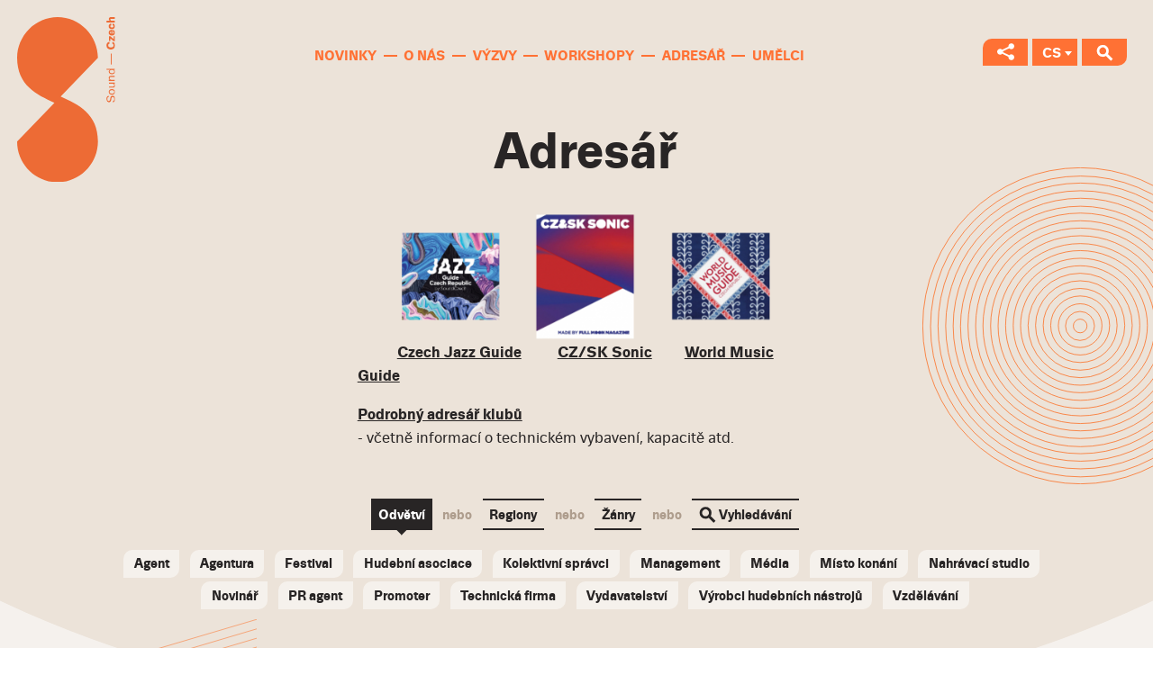

--- FILE ---
content_type: text/html; charset=UTF-8
request_url: https://www.soundczech.cz/cs/adresar-old/2113-jazz-republic
body_size: 29296
content:
<!DOCTYPE html><!--[if lt IE 8 ]><html lang="cs" class="ie7"> <![endif]-->
<!--[if lt IE 9 ]><html lang="cs" class="ie8"> <![endif]-->
<!--[if lt IE 10 ]><html lang="cs" class="ie9"> <![endif]-->
<!--[if (gte IE 10)|!(IE)]><!--><html lang="cs"> <!--<![endif]-->
	<head>

		<!-- META -->
					<title>Adresář - SoundCzech</title>		<meta charset="utf-8">
<meta name="author" content="portadesign.cz" >
<meta name="viewport" content="width=device-width,initial-scale=1" >
		 

		<!-- CSS -->
		<link href="/cache-buster-1753974591/static/css/styles.min.css" media="screen" rel="stylesheet" type="text/css" >
		<!-- Tmp widget (remove after 20. 9.) -->
						<!-- -->

		<!-- Google Tag Manager -->
		<script>
			window.dataLayer = window.dataLayer || [];
			function gtag() { window.dataLayer.push(arguments); }
			gtag('consent', 'default', {
				'ad_storage': 'denied',
				'analytics_storage': 'denied',
				'wait_for_update': 500
			});
		</script>
		<script>(function(w,d,s,l,i){w[l]=w[l]||[];w[l].push({'gtm.start':
					new Date().getTime(),event:'gtm.js'});var f=d.getElementsByTagName(s)[0],
				j=d.createElement(s),dl=l!='dataLayer'?'&l='+l:'';j.async=true;j.src=
				'https://www.googletagmanager.com/gtm.js?id='+i+dl;f.parentNode.insertBefore(j,f);
			})(window,document,'script','dataLayer','GTM-KJ83JRN');
		</script>
		<!-- End Google Tag Manager -->
	</head>
	<body>
		<!-- Google Tag Manager (noscript) -->
		<noscript><iframe src="https://www.googletagmanager.com/ns.html?id=GTM-KJ83JRN"
						  height="0" width="0" style="display:none;visibility:hidden"></iframe></noscript>
		<!-- End Google Tag Manager (noscript) -->

		<div id="flash-messages">
			<!-- flash messages -->




		</div>

		<header class="header">
	<a href="/cs">
		<img src="/static/images/SoundCzech-logo.svg" class="logo" alt="Sound Czech logo">
	</a>
	<div class="container-fluid">
		<div class="row">
			<div class="col-xs-12">
				<a href="javascript:void(0);" class="menu-trigger" title="Menu" target="_self">
					<svg class="icon icon-menu">
						<use xlink:href="/static/svg/svg-sprite.svg#icon-menu"/>
					</svg>
				</a>
				<nav class="main-nav" role="navigation">
					<ul class="ib">
								<li>
		<a href="/cs/novinky" title="Novinky" target="_self">Novinky</a>
	</li>
		<li>
		<a href="/cs/o-nas" title="O nás" target="_self">O nás</a>
	</li>
		<li>
		<a href="/cs/vyzvy" title="Výzvy" target="_self">Výzvy</a>
	</li>
		<li>
		<a href="/cs/workshopy" title="Workshopy" target="_self">Workshopy</a>
	</li>
		<li>
		<a href="/cs/adresar" title="Adresář" target="_self">Adresář</a>
	</li>
		<li>
		<a href="/cs/umelci" title="Umělci" target="_self">Umělci</a>
	</li>
					</ul>
				</nav>
			</div>
		</div>
	</div>
	<ul class="switches ib">
		<li>
			<a href="javascript:void(0);" title="Sociální sítě" target="_self" class="social-nets-switch">
				<svg class="icon icon-share">
					<use xlink:href="/static/svg/svg-sprite.svg#icon-share"/>
				</svg>
			</a>
			<ul class="social-nets" id="social-nets">
									<li>
						<a class="social-net" href="https://open.spotify.com/user/b9u4sh7wlbo45ri8rt3qvd49t?si=NFYRAS6FT6GKoyBnTwbQ2w" title="Spotify" target="_blank">
							<svg class="icon icon-spotify">
								<use xlink:href="/static/svg/svg-sprite.svg#icon-spotify"/>
							</svg>
						</a>
					</li>
													<li>
						<a class="social-net" href="https://www.youtube.com/channel/UCgk6366ly66jiXAOqs_7M7Q?view_as=subscriber" title="Youtube" target="_blank">
							<svg class="icon icon-youtube">
								<use xlink:href="/static/svg/svg-sprite.svg#icon-youtube"/>
							</svg>
						</a>
					</li>
																	<li>
						<a class="social-net" href="https://www.facebook.com/czechmusicoffice/" title="Facebook" target="_blank">
							<svg class="icon icon-fb">
								<use xlink:href="/static/svg/svg-sprite.svg#icon-fb-2"/>
							</svg>
						</a>
					</li>
													<li>
						<a class="social-net" href="https://www.instagram.com/soundczech_cmo/" title="Instagram" target="_blank">
							<svg class="icon icon-instagram">
								<use xlink:href="/static/svg/svg-sprite.svg#icon-instagram"/>
							</svg>
						</a>
					</li>
							</ul>
		</li>
		<li>
			<a href="javascript:void(0);" title="CS" target="_self" class="lang lang-switch">CS</a>
			<ul class="langs" id="langs">
				<li><a href="/en/industry-old" class="lang" title="en" target="_self">EN</a></li>			</ul>
		</li>
		<li>
			<a href="#search" title="Vyhledávání" target="_self" data-content="search" class="search-switch sh-trig">
				<svg class="icon icon-search">
					<use xlink:href="/static/svg/svg-sprite.svg#icon-search"/>
				</svg>
			</a>
		</li>
	</ul>
	<div class="container">
		<div class="row">
			<div class="col-xs-12">
				<div class="search sh-content" id="search">
					<form role="form" class="form-search" id="search" method="post" enctype="application/x-www-form-urlencoded" action="/cs/vysledky-vyhledavani" novalidate data-error-element="label" data-error-class="error" data-error-class-on-element="error" data-js-validation="1">	<div class="row">
		<div class="col-sm-9">
			
<input type="hidden" name="formName" value="search" id="formName">			
<input type="text" name="query" id="query" value="" required="required" data-error-messages="{&quot;required&quot;:&quot;Pole nesm\u00ed z\u016fstat pr\u00e1zdn\u00e9&quot;}" class="text" placeholder="Jak můžeme pomoci?"><div class="error-placement-wrapper" data-element-id="query"></div>		</div>
		<div class="col-sm-3">
			<div class="cell"><button type="submit" id="send" name="send" class="btn btn-static btn-search" value="send">Vyhledat</button></div>		</div>
	</div>
</form>				</div>
			</div>
		</div>
	</div>
</header>

		<main class="content">
	<section class="block block-intro block-alpha">
		<div class="container block-intro-bg">
			<div class="row block-content">
				<div class="col-xs-12">
					<div class="section-head">
						<h1>Adresář</h1>
					</div>
					<div class="block-content m-b-2">
									<div class="row">
			<div class="col-lg-6 col-lg-offset-3 col-md-8 col-md-offset-2">
				<div class="entry">
					<p><a href="https://issuu.com/soundczech"><strong><img src="/website/var/tmp/image-thumbnails/0/1234/thumb__auto_7e7e0dad23d3cca166d67825e3368bc6/bez-jmena-2.png" style="width:600px;" /></strong></a><strong>&nbsp; &nbsp; &nbsp;&nbsp;&nbsp;&nbsp;&nbsp;&nbsp; <a href="/documents/2020_jazz_final.pdf" target="_blank">Czech Jazz Guide</a> &nbsp; &nbsp; &nbsp;&nbsp; &nbsp;&nbsp;<a href="https://www.soundczech.cz/czsksonic.pdf">CZ/SK Sonic</a> &nbsp; &nbsp; &nbsp;&nbsp; &nbsp;<a href="/documents/2020_worldmusic_jinal.pdf" target="_blank">World Music Guide</a></strong></p>

<p><a href="https://bandzone.cz/kluby.html"><strong>Podrobný adresář klubů</strong></a><br />
- včetně informací o technickém vybavení, kapacitě atd.</p>
				</div>
			</div>
		</div>
						</div>
					<div class="filter">
	<form role="form" class="form-search form-filter" id="filter" method="get" enctype="application/x-www-form-urlencoded" action="" novalidate data-persist-to-hash="1" data-js-validation="">		<div class="tabs">
			<div class="tab-nav">
				<ul>
											<li>
							<a class="selected" href="#types" title="Odvětví" target="_self">
								Odvětví															</a>
						</li>
						<li>nebo</li>
						<li>
							<a href="#regions" title="Regiony" target="_self">
								Regiony								<span class="filter-category-count"></span>
							</a>
						</li>
						<li>nebo</li>
										<li>
						<a href="#categories" title="Žánry" target="_self">
							Žánry													</a>
					</li>
					<li>nebo</li>
					<li>
						<a href="#search" title="Vyhledávání" target="_self">
							<svg class="icon icon-search">
								<use xlink:href="/static/svg/svg-sprite.svg#icon-search"/>
							</svg>
							Vyhledávání						</a>
					</li>
				</ul>
			</div>
			<div class="tab-content">
									<div class="tab selected" name="#types">
						<ul class="tags tags-alt-2 text-center">
															<li class="toggle-wrapper ">
									<div class="cell-input"><div class="toggle"><label for="types-325">Agent</label><input type="checkbox" name="types[]" id="types-325" value="325" class="uf checkbox"></div></div>								</li>
															<li class="toggle-wrapper ">
									<div class="cell-input"><div class="toggle"><label for="types-2351">Agentura</label><input type="checkbox" name="types[]" id="types-2351" value="2351" class="uf checkbox"></div></div>								</li>
															<li class="toggle-wrapper ">
									<div class="cell-input"><div class="toggle"><label for="types-370">Festival</label><input type="checkbox" name="types[]" id="types-370" value="370" class="uf checkbox"></div></div>								</li>
															<li class="toggle-wrapper ">
									<div class="cell-input"><div class="toggle"><label for="types-2471">Hudební asociace</label><input type="checkbox" name="types[]" id="types-2471" value="2471" class="uf checkbox"></div></div>								</li>
															<li class="toggle-wrapper ">
									<div class="cell-input"><div class="toggle"><label for="types-2469">Kolektivní správci</label><input type="checkbox" name="types[]" id="types-2469" value="2469" class="uf checkbox"></div></div>								</li>
															<li class="toggle-wrapper ">
									<div class="cell-input"><div class="toggle"><label for="types-354">Management</label><input type="checkbox" name="types[]" id="types-354" value="354" class="uf checkbox"></div></div>								</li>
															<li class="toggle-wrapper ">
									<div class="cell-input"><div class="toggle"><label for="types-2465">Média</label><input type="checkbox" name="types[]" id="types-2465" value="2465" class="uf checkbox"></div></div>								</li>
															<li class="toggle-wrapper ">
									<div class="cell-input"><div class="toggle"><label for="types-356">Místo konání</label><input type="checkbox" name="types[]" id="types-356" value="356" class="uf checkbox"></div></div>								</li>
															<li class="toggle-wrapper ">
									<div class="cell-input"><div class="toggle"><label for="types-2467">Nahrávací studio</label><input type="checkbox" name="types[]" id="types-2467" value="2467" class="uf checkbox"></div></div>								</li>
															<li class="toggle-wrapper ">
									<div class="cell-input"><div class="toggle"><label for="types-2431">Novinář</label><input type="checkbox" name="types[]" id="types-2431" value="2431" class="uf checkbox"></div></div>								</li>
															<li class="toggle-wrapper ">
									<div class="cell-input"><div class="toggle"><label for="types-2473">PR agent</label><input type="checkbox" name="types[]" id="types-2473" value="2473" class="uf checkbox"></div></div>								</li>
															<li class="toggle-wrapper ">
									<div class="cell-input"><div class="toggle"><label for="types-2472">Promoter</label><input type="checkbox" name="types[]" id="types-2472" value="2472" class="uf checkbox"></div></div>								</li>
															<li class="toggle-wrapper ">
									<div class="cell-input"><div class="toggle"><label for="types-2468">Technická firma</label><input type="checkbox" name="types[]" id="types-2468" value="2468" class="uf checkbox"></div></div>								</li>
															<li class="toggle-wrapper ">
									<div class="cell-input"><div class="toggle"><label for="types-358">Vydavatelství</label><input type="checkbox" name="types[]" id="types-358" value="358" class="uf checkbox"></div></div>								</li>
															<li class="toggle-wrapper ">
									<div class="cell-input"><div class="toggle"><label for="types-2470">Výrobci hudebních nástrojů</label><input type="checkbox" name="types[]" id="types-2470" value="2470" class="uf checkbox"></div></div>								</li>
															<li class="toggle-wrapper ">
									<div class="cell-input"><div class="toggle"><label for="types-2466">Vzdělávání</label><input type="checkbox" name="types[]" id="types-2466" value="2466" class="uf checkbox"></div></div>								</li>
													</ul>
					</div>
				<div class="tab" name="#regions">
					<div class="sh-content form-filter-regions">
						<div class="cell-input"><div class="toggle"><label for="regions-ustecky-kraj">Ústecký</label><input type="checkbox" name="regions[]" id="regions-ustecky-kraj" value="ustecky-kraj" class="uf checkbox"></div></div><div class="cell-input"><div class="toggle"><label for="regions-plzensky-kraj">Plzeňský</label><input type="checkbox" name="regions[]" id="regions-plzensky-kraj" value="plzensky-kraj" class="uf checkbox"></div></div><div class="cell-input"><div class="toggle"><label for="regions-jihomoravsky-kraj">Jihomoravský</label><input type="checkbox" name="regions[]" id="regions-jihomoravsky-kraj" value="jihomoravsky-kraj" class="uf checkbox"></div></div><div class="cell-input"><div class="toggle"><label for="regions-zlinsky-kraj">Zlínský</label><input type="checkbox" name="regions[]" id="regions-zlinsky-kraj" value="zlinsky-kraj" class="uf checkbox"></div></div><div class="cell-input"><div class="toggle"><label for="regions-olomoucky-kraj">Olomoucký</label><input type="checkbox" name="regions[]" id="regions-olomoucky-kraj" value="olomoucky-kraj" class="uf checkbox"></div></div><div class="cell-input"><div class="toggle"><label for="regions-pardubicky-kraj">Pardubický</label><input type="checkbox" name="regions[]" id="regions-pardubicky-kraj" value="pardubicky-kraj" class="uf checkbox"></div></div><div class="cell-input"><div class="toggle"><label for="regions-karlovarsky-kraj">Karlovarský</label><input type="checkbox" name="regions[]" id="regions-karlovarsky-kraj" value="karlovarsky-kraj" class="uf checkbox"></div></div><div class="cell-input"><div class="toggle"><label for="regions-jihocesky-kraj">Jihočeský</label><input type="checkbox" name="regions[]" id="regions-jihocesky-kraj" value="jihocesky-kraj" class="uf checkbox"></div></div><div class="cell-input"><div class="toggle"><label for="regions-vysocina">Vysočina</label><input type="checkbox" name="regions[]" id="regions-vysocina" value="vysocina" class="uf checkbox"></div></div><div class="cell-input"><div class="toggle"><label for="regions-hlavni-mesto-praha">Praha</label><input type="checkbox" name="regions[]" id="regions-hlavni-mesto-praha" value="hlavni-mesto-praha" class="uf checkbox"></div></div><div class="cell-input"><div class="toggle"><label for="regions-stredocesky-kraj">Středočeský</label><input type="checkbox" name="regions[]" id="regions-stredocesky-kraj" value="stredocesky-kraj" class="uf checkbox"></div></div><div class="cell-input"><div class="toggle"><label for="regions-liberecky-kraj">Liberecký</label><input type="checkbox" name="regions[]" id="regions-liberecky-kraj" value="liberecky-kraj" class="uf checkbox"></div></div><div class="cell-input"><div class="toggle"><label for="regions-kralovehradecky-kraj">Královéhradecký</label><input type="checkbox" name="regions[]" id="regions-kralovehradecky-kraj" value="kralovehradecky-kraj" class="uf checkbox"></div></div><div class="cell-input"><div class="toggle"><label for="regions-moravskoslezsky-kraj">Moravskoslezský</label><input type="checkbox" name="regions[]" id="regions-moravskoslezsky-kraj" value="moravskoslezsky-kraj" class="uf checkbox"></div></div>					</div>
					<div class="map-wrap">
						<svg class="map form-filter-map" baseprofile="tiny" stroke-linecap="round" stroke-linejoin="round" version="1.2" viewbox="0 0 1000 570" xmlns="http://www.w3.org/2000/svg">
							<path class="region" id="ustecky-kraj" name="Ústecký" d="M374.8 44.8l-0.5 2-1 1.4-0.7 0.4-4.4 0.4-0.6 0.5-0.5 0.8-0.3 1.2-0.3 3.6-0.4 1.7-0.8 1.5-0.9 1.2-1.1 0.8-1.3 0.3-1.2-0.3-7.7-8-1.1-0.5-0.8 0.2-0.5 1.2-1.7 9.6-1.9 1.8-1.1 1.9-0.3 1.2 0 2.4-0.2 1-0.4 0.8-3.3 3.2-0.6 0.8-2.7 7-2.1 1.3-0.7 0.8-0.5 0.9-0.2 1 0.2 1.3 8.3 26.2 10.5 8.7 1.1 5.3-1 0.7-1 1.7-0.3 1.9 0 1.4-0.2 1.9-0.5 1.8-0.5 1-0.9 0.7-1.2 0.7-4.3 3.6-2.2 1.1-1.5-0.3-2-0.9-1.2-0.2-0.5 0.5-0.2 0.9 0.3 0.9 0.9 3 0 0.9-0.1 2.2 0.9 3.2-0.1 1.4-0.8 1.1-1 2.7-1.2 1.7-1.2 0.7-1.1 0.2-2.6-0.2-4.2 0.4-1.1 0.3-1.2 0.8-3.2 2.7-1.9 0.7-4.8-1.8-11.6 2-3-0.4-3.4-1.2-3.7-0.8-6.1 0.2-1.8 0.5-1.2 0.5-0.6 1-0.3 1-0.2 2.3 0.2 1.4-0.4 1.7-0.8 1.3-1.2 0.5-1.2 0.1-2-0.1-1.4 0.5-8.8 5.5-1.8 2.3-0.8 0.9-1.7 1.3-1 0.2-1.1-0.4-1-0.8-1.2-0.5-1.2 0.1-14.1 7.4-2.6 0.7-0.7 0-1.5-0.7-1-0.2-1.6 0-1.2 0.4-1.6 1.1-1.4 1.4-6.3 4.1-8.7 3.6-1.7 1-0.8 1-2 3.1-1.4 3.4-1.4 1.8-1.7 1.2-3.8 3.8-1.5 0.7-2.3 0.6-1.8 1-1.6 2.2-3.1 2.3-2-0.1-6.7-1.6-1.3-0.7-1-1-1.6-2.3-1.3-1.5-1.8-1.6-3.1-2.2-1.1-1.1-0.4-0.7 0.5-1.5 2.2-2.8 1.1-2-0.4-1.9-1-2.5-3.1-4.8-1.1-2.3-0.5-1.9 0.7-2.2 0.1-1.2-0.2-2.4-0.5-3-0.3-2.7 0-1.5 0.3-5-0.1-2-0.2-2-0.8-3.1-0.7-1.5-1-1.1-2.2-1.2-4.2-1.1-4.5-0.2-3.7-0.8-1.8-1.4-1.1-1.4-1-2-0.7-1-0.9-0.7-9.7-1.1-2.5-1.4-4.9-4.2 3.2-3.1 2.1-2.5 0.9-4.3 1-9.4 1.2-0.9 1.2-0.3 1.3 0.3 1.1 0.9 1.3 0.3 1.4 0.2 1.4-0.1 1.4-0.4 4.1-1.5 7.8 0.5 3.6-2.7 2.1-3.9 5-13.2 2.8 0.3 2.4 1.7 2.5 1.1 3.1-1.6 1.5-4.7 0.9-1.5 5.5-4 0.9-0.9 0.1-0.9 0.4-0.2 1.8 0.6 0.8 0.9 2.1 3.5 0.9 1.2 3.3 1.7 2.8-0.7 2.5-2.3 2.5-3.2 1.5-0.8 0.9-1.1 0.1-1.4-0.8-1.9 2.4-1.9 2-2.5 0.6-3.2-1.7-3.5 6-3.7 6.7-1.3 13.3 0.1 2.8-0.6 5.6-2.1 3.2-0.3 6.8 0.8 2.6-0.6 4.3-2.6 0.9-0.1 0.9-0.3 1-1.4 0.1-1.2-0.4-1.7-0.2-2 0.6-2.2 1.4-1.7 1.3-0.1 1.4 0.5 1.9-0.3 1.5-1.1 2.2-2.9 1.6-1.2 2.9-0.6 5.4 0.7 2.8-0.2 23-10.6 1.8-1.7 2.7-4.1 1.6-1.5 5.3-1.2 11.6 1 4.4-3.7 0.8-5.9-3.9-2.2-5.4-1.7-3.8-3.7 0.1-2.5 1.3-0.8 0.2-0.5-2.9-1.2-5-0.7-1.7-1.1 1.6-2.4 2.1-6.7 3.5-3.7 4.7-0.7 5.5 1.8 1.1 1 0.8 1.3 1 1.3 1.6 0.9 1.6 0 4.1-1.8 5.4 0.3 1.7-0.9 1.2-3.2 0.9 2 0.3 1.4 0.5 1.4 1.4 1.9 1.8 1.3 4 1 1.8 1.4 1.8 2.2 1.1 1.8 0.5 2.3-0.3 3.6-1.1 2.8-1.8 3.3-0.8 2.9 1.7 1.3 8.2-3.4 1.7 0.1 0.8 2.6-0.8 3.1-2.5 5.9-0.5 4.2z">
							</path>
							<path class="region" id="plzensky-kraj" name="Plzeňský" d="M197.2 222.5l1.8 4.6 0 2.2-1 2.4-0.6 1.6 0 1 0.5 0.7 0.8 0.3 1.5 0.1 1.6-0.4 3-1.7 1.6-0.2 2 0.8 2.4 0.6 2.6 1.2 7.1 6.9 1.3 0.9 2.7 0.3 2-0.2 2-0.5 1.2-0.1 1.5 0.1 2.8 0.8 1.6 0.8 1.3 0.8 3.8 4.3 1 0.8 0.9 0.5 4.9 1.5 0.9 0.6 0.6 0.9 0.5 1.9 7.7 4 1.3 1.3 0.7 1.1-0.3 0.8 0 2 0.2 1.2 1.5 4.9 0.1 1.1-0.2 1-1.8 0.8-1.8 0.2-0.7 1.1 0 4-0.3 1.5-1.8 4.7 0.1 1.5 0.5 2.3-0.1 1.1-1.5 5.1-0.2 1.2-0.1 1.3 0.6 0.9 1.4 0.6 1.1 0.6 0.3 0.8 0.1 0.7-0.5 1-3.7 4.1-1.1 1.1-1.1 0.6-4.4 1-1.8 0.8-1.7 1.1-1.7 1.7-0.8 1-0.4 1.1 0.6 1 2.2 2 0.2 0.8-0.2 0.7-1.2 0.7-0.9 0.7 0 0.3 1.9 1.2 0.5 1.2-0.3 0.6-1.3 1.3-0.1 0.8 0.4 1.8 0.5 0.8 0.8 0.5 1.4 0.6 1 0.7 1.3 1.5 0.5 1.2 0.3 1.2-0.1 5.7 0.2 2.3 0.4 1.4 0.5 1 1.4 1.8 1 1.5 0.3 1.6 0 1.3-0.4 2.2-1.1 3.4 0 2.1 2.1 4.7 1.9 7.3 0.2 2-0.2 1.1-1 4.3-0.3 3.5 0.4 2.8 0.8 4 0.2 1.9-0.2 1.5-0.7 1.4-2.8 4.8-1.3 2.9-0.8 2.9-1.1 2.5-0.8 0.6-2.5 1.6-1.3 1.4-0.2 1.6 0.9 2.2 0 1.3-0.2 0.8-0.5 0.9-1.4 2.1-0.1 0.9 0.2 0.8 0.6 0.8 2 2.1 0.7 1.6-0.1 0.9-0.8 0.7-1.2 0.4-1.6 1-1.3 1.3-3.9 7.4-1.4 2-1.2 0.5-1.8-0.3-1.4 0.6-1.5 1.8-1.9 4.9-0.6 3.3 0.1 2.4 0.4 2.4-0.1 2-0.4 1.3-0.7 1.2-3.2 3.2-3.4 5.3-3.2 6.9 0.2 2.1-1-0.2-2 1-1.4 2.4-1.6 4-3.4-1.7-4.7-3.4-4.2-3.9-2.1-3.5-0.1-6.3-1.7-3.9-6.2-6.4-4.5-6.1-1.8-1.5-3-1.2-8.9-0.4-4.2-2.4-2.3-3.8-2-4.5-13.8-18.8-1.8-1-4.8-5.7-0.6-2.1-0.2-2.2-0.9-1.8-2.5-1.1-4.2-4.4-2.1-1.8-2.5-1.3-5.7-1.6-2 0.7 0.7 2.9-2.8 0.4-8.7-1.3-2.9-1.1-2.3-2.4-4.9-10.9-3-3-6.8-3.3-2.8-2.4-1.7-3.2-0.8-3.7-0.6-11.3-1.1-0.9-1.5 0.2-1.7-0.5-1.6-1.7-1.2-1.7-0.9-2-0.9-2.7-0.6-2.7-0.7-5.1-1.1-2.4-1.5-1.7-3.5-2-1.5-1.8 0.8-2.4-1.6-0.9 1.3-2.7-0.2-3.1-1.2-2.4-2-1.1-4.9-2.3-2.3-1.6-2.1-1.9-3.1-4.4-1.5-2.9-0.7-2.4 1.7-3.5 6.1-2.6 2.4-2.4 0.4-3.7 0.1-4.8 0.9-3.2 3 0.9 1.1-3.6 3.4-6.3 1.2-3.5 0.4-4.4 7 1.3 1.4-0.3 1.1-0.6 4-4 0.8-0.4 0.8 0 4.4 1.6 2.5 0.3 2.1-0.4 0.7-0.4 4.5-5.3 1-0.5 11.4 0.2 3.3 3.4 1.1 0.5 0.5-0.2 3.7-2.7 1.6-0.3 4 2 2.4 0.6 0.9-0.3 0.7-0.8 1.9-9.7 0.6-1.2 0.8-0.7 13.7-7.4 3.2-3.5 1.5-1 0.7-0.1 10.2 2 5.2 5.9 2 0.8 1.9-0.1 0.8-0.3 0.6-0.6 0.2-0.9-1.7-6.8-0.1-1.3 0-1.2 0.3-0.9 0.6-0.6 8.6-1.9 0.6-0.6-0.1-0.9-1-2.4-0.4-1.4-0.1-1.4 0.1-1.4 0.6-1.2 0.9-1 1.6-0.7 1.3 1.5 1.6 2.3 1 1 1.3 0.7 6.7 1.6 2 0.1 3.1-2.3z">
							</path>
							<path class="region" id="jihomoravsky-kraj" name="Jihomoravský" d="M696.7 332.3l-0.6 2.7-0.7 1.7-0.8 0.9-0.9 0.3-4.7-1.2-1.1 0.4-0.4 0.9 0.2 1.3 0.5 1.6 2 3.4 6.3 6.3 0.4 1.3-0.4 0.5-1.7 0.8-0.3 1 0.1 1.2 0.4 1.6 3.6 9.4 0.2 1.3 0 1.2-0.2 1.1-0.5 1.2-0.7 1-0.9 1-0.7 1 0.1 1.1 0.8 1.2 8 6.2 1.2 0 1.4-0.6 1.3-1 2.3-2.7 1.8-2.7 0.4-1.2 0.1-1.4-0.1-1.5-0.4-1.4-1-2.7-2.7-4.5-0.3-1.8 0.2-2.7 0.6-1.4 0.9-0.8 1.3-0.3 1.4 0.1 5.8 2.4 1 0.9 1.8 2.9 1.4 3.4 0.9 5.3 0.5 1.2 0.8 1.2 6.8 6.7 0.9 1.8 0.2 1.2-0.2 4.4 0.4 1.2 0.9 1.1 2.4 1.4 5.5 1.7 3 2.9 2.8 4.2 1.8 4.1 0.2 1.6 0 1.3-0.3 1.5-0.2 0.5-2.4 4.3-0.3 1.5 0.1 1.9 1.3 4.4 2 4.2 1.9 2.7 3.9 2.3 0.6 0.6 0.5 0.9 0.4 1.3 0.1 1.3-0.3 1.1-0.6 0.9-1.9 1.3-4 1.5-0.7 0.7-3.8 5.5-2.3 2-0.2 1 0.3 1.1 0.8 1 1.1 0.9 2.7 1.2 2.6 0 7.2-2.5 1.1 0.1 0.8 0.6 0.4 1.1 0.1 1.5-0.4 7 0.3 1.2 0.6 0.9 0.8 0.7 6.1 2.8 9.1 1.9 0.7 0.5 0.6 0.9 0.7 2.4 0.5 3.2 5.2 2.2 2.7 2.2 1.6 2.4 0.9 0.6 1.1 0.1 1.2-0.2 4.7-2.6 4.3 0.6 3.4 1.4 0.6 0.5 0.9 1.6 0.8 2.1 0.4 2.4 0.5 1 0.9 0.7 8 2.3 1.4 1 1.2 1.4 0.9 1.8 1.4 4 1.1 5.1-16.3 6.4-5.4-0.8-4.5-4.8-2.2-1-3.5 1-5.6 3.7-2.6 0.5-16.8-8.6-7.1-1.9-6.6 1.5-7.9 5.8-1.4 2-0.8 4.3-2.2 2.7-5 4.4-3.7 6.2-7.4 21.6-1.7 3.1-2.4 2.8-0.3 4.3-5.1-6-2.1-14.8-3.5-4.9-2.4-0.2-5.7 2-2.8 0.4-2.7-1-5.4-3.6-2.2-0.8-5.6 0.3-2.4-0.4-1.9-1.4-1.1-2.7-0.5-3.2-1.2-2.7-2.8-1.1-2.7-0.3-8.9-2.6-2.5-1.6-1.3-0.5-1.4 0.2-2.7 1.1-1.5 0.1-4.2-0.6-2.6 1.7-7.5 12.9-1.6 1.5-2.3 0.7-0.9-0.3-1.9-1.6-3.1 0.5-0.1 0.1-20.7-3.1-13.6 0.9-7.8-3.4-14.9-10.9-0.2-1.1 0-1.5-0.8-1-2.5 0.6-0.1-2.3-1.1-1-1.7-0.1-1.9 0.4 1.6-2-1.3 0.1-1.1-0.5-1.6-1.2-2.8-0.2-1-0.4-0.8-1.2-0.6-2.7-0.8-0.7-4.5 0-1.3 0.4-5.3 2.7-2.4 0.8-3.4 0-3.4-0.8-11.4-6.4-8.8-3.5 0.4-2.1 0.6-1.4 0.5-1.8 2.3-5.7 0.7-2.3 0-1 0.4-1 0.7-0.6 0.9-0.2 1 0.1 1 0.6 1.1 0.9 2.8 4.5 0.9 0.4 0.8-0.1 0.8-0.7 1.2-1.7 0.4-1 1.1-1.3 1.5-1.2 0.9-0.4 1.1 0 1 0.4 4.4 3.8 0.9 0.3 0.9-0.1 10.7-9.7 4.1-1.9 5.1 0.5 1-0.5 0.7-1 0.8-3.2 0.5-1 0.8-0.7 0.7-0.3 1.4 0.1 0.6 0.2 3.8-4.8 1.1-0.6 1 0.1 0.8 1 0.6 1.4 0.7 0.9 0.8 0.7 1.8 0.5 4.4-0.2 0.9-0.4 2.6-2 0.7-0.2 10.2 1.7 1.5-0.5 1.2-1 3.1-4.6 0.6-0.5 10.4-3.4 3.2-3.9 1-2.3 0.3-1 0-1.1-0.3-1-1.2-2.9-0.2-2 0.3-1.1 0.6-1.2 2.1-2.5 0.7-1.2 0.3-1.2 0-1.1-0.3-1-0.6-0.8-0.7-0.6-1.9-1-0.6-0.8-0.3-1.1-0.2-1.3 0.2-2.8 0.7-2.8 0.5-1 0.7-0.7 3.2-1.3 0.4-0.5 0.2-0.7-0.4-1.6-1-1.9-0.4-1.9 0.1-1.4 0.3-1.6 0.6-1.4 1.5-2.5 1.9-1.9 12.9-7.9 0.6-1.1 0.1-1.4-0.2-1.6-2.7-8.7-0.3-1.6-0.4-10.4-0.8-3 0-1.1 0.4-0.7 0.7-0.5 4.4-0.8 0.6-0.7 0.4-1.1 0.3-1.3 0.1-1.4-0.2-1.4-0.3-1.3-0.5-1.1-4.1-4-0.3-1 0-1.2 1.8-4.6 0.7-2.6 0.3-2.5 3.6 0.3 17.5-1.7 1.3-1.1 0.5-0.9 0.2-1.5 0.2-1.9 0.8-1 1.3-0.6 7.8 0 1.2 0.3 1.8 0.9 1.4 0.2 4.9-0.4 3.7 0.3 3.5 1.3 7.4 3.7 1.6-0.3z">
							</path>
							<path class="region" id="zlinsky-kraj" name="Zlínský" d="M932.5 384.6l-0.3 8-8.9 7.1-19.9 7.7-4.3 4.2-3.6 5.8-2.7 6.8-1.9 7.5-0.5 6 0.2 11.5-1 4.9-3.1 5.2-4.3 4.1-4.9 2.2-7.9-0.6-3.6 0.6-3.1 2-1.9 3.9-1 3.3-1.1 7-1.2 3.1-2.7 2.6-2.8 0.2-3.2-0.5-3.6 0.6-2.4 2-5.1 8.8-2.6 2.1-12 4.8-1.1-5.1-1.4-4-0.9-1.8-1.2-1.4-1.4-1-8-2.3-0.9-0.7-0.5-1-0.4-2.4-0.8-2.1-0.9-1.6-0.6-0.5-3.4-1.4-4.3-0.6-4.7 2.6-1.2 0.2-1.1-0.1-0.9-0.6-1.6-2.4-2.7-2.2-5.2-2.2-0.5-3.2-0.7-2.4-0.6-0.9-0.7-0.5-9.1-1.9-6.1-2.8-0.8-0.7-0.6-0.9-0.3-1.2 0.4-7-0.1-1.5-0.4-1.1-0.8-0.6-1.1-0.1-7.2 2.5-2.6 0-2.7-1.2-1.1-0.9-0.8-1-0.3-1.1 0.2-1 2.3-2 3.8-5.5 0.7-0.7 4-1.5 1.9-1.3 0.6-0.9 0.3-1.1-0.1-1.3-0.4-1.3-0.5-0.9-0.6-0.6-3.9-2.3-1.9-2.7-2-4.2-1.3-4.4-0.1-1.9 0.3-1.5 2.4-4.3 0.2-0.5 0.8 1.5 1 0.9 0.7 0.2 0.7-0.3 0.6-0.7 0.4-1.1 0.7-4.2 0.4-1.2 0.6-0.8 1.1-0.3 9.6-0.2 1.1 0.1 0.6-0.4 2-2.6 5.1-4.9 0.5-0.6 1.3-2.8-1.3-1.6-1.2-3.8 0.2-3.9 0.7-3.7 3.6 0.5 2.3 0.9 3.7 3.1 3.1 1.7 1.3 0.2 6.3 2.9 1.5 0.3 0.9-0.3 0.9-0.8 0.8-1.3 1.3-2.7 1.4-1.4 1.9-1.1 2.6-1.1 1.1-0.3 10.5 0.2 1.1-0.1 0.9-0.4 1.1-1.3 0.3-1 0-1-0.3-1.4-1-2.3-0.2-0.9 0.2-0.7 0.6-0.5 1.8-0.7 1.7-0.2 2.2 0.1 13 2.6 3.9-1.7-0.4-2.5 0-2.2 0.4-2.2 1-1.2 1.9-1.1 1.1-1.4 1-2.8 0.6-1 0.7-0.7 0.7-0.3 0.8 0 0.8 0.3 0.7 0.6 1.4 1.6 0.9 0.4 1.8 0.2 2.1-0.5 2.3-6 6.5 0.1 1.1 1 0.4 0.9 0.6 2.9 0.6 1.1 0.8 0.8 1 0.6 1.3 0.2 23-2.3 1.4 0.6 4.4 3.2 1 0.3 11.2-0.1 2.6 0.9 0.7 0.9 3.1 6.6 1 1.1 2.5 1.6 0.9 1.1 0.7 1.2 0.4 1.5 1.2 6.5 0.5 1.3 0.7 1 0.8 0.6 0.9 0.4 1.6 0z">
							</path>
							<path class="region" id="olomoucky-kraj" name="Olomoucký" d="M785.1 179.7l2.3 13.7-0.2 1.1-0.4 1.2-0.6 1.1-0.8 1.1-1 0.9-1 0.4-1 0-2.1-1.3-0.9-0.1-0.8 0.3-0.8 0.7-3.4 5-11.9 6.7-2 2.3-0.7 1.4-0.5 1.6-0.3 3.5-0.3 1.2-1.5 2.4-0.4 0.9-0.1 1 1.7 6.8 0 1.1-0.1 1-0.5 1-8.8 12.4-0.6 1.1-0.4 1.3-0.1 1.3 0.1 1.3 0.3 1.2 0.6 1.2 4.1 4 0.4 1.4-0.3 0.7-4.2 5.6-0.4 1.1-0.3 1.3-0.7 8.4 0.1 1 0.4 0.8 0.6 0.8 2 0.8 6.3 0.9 0.7 0.4 0.3 0.6 0.4 2.4 0.4 0.7 0.6 0.6 12.6 6.4 1 0.1 4.2-2.3 1-0.2 1.1 0.4 11.3 12.3 2.2 1.1 7.5 0.4 3.4-2.6 0.8-0.4 0.8 0 5.4 3.7 3.8 0.3 5.4-1.8 4.2 2.1 3.4 2.9 0.7 1 0.2 1-0.8 7.6 0.1 1.5 0.5 1.2 0.8 0.9 1 0.3 1-0.2 2.7-1.8 0.8-0.3 0.9 0.2 0.8 0.9 4.5 9.5 1 1 4.6 2.2 4 3.4 1.6 2.1 0.5 1.2 0.7 2.5 0.3 2.9 4.2 1.1 1.8 1.4 2.3 2.6-2.3 6-2.1 0.5-1.8-0.2-0.9-0.4-1.4-1.6-0.7-0.6-0.8-0.3-0.8 0-0.7 0.3-0.7 0.7-0.6 1-1 2.8-1.1 1.4-1.9 1.1-1 1.2-0.4 2.2 0 2.2 0.4 2.5-3.9 1.7-13-2.6-2.2-0.1-1.7 0.2-1.8 0.7-0.6 0.5-0.2 0.7 0.2 0.9 1 2.3 0.3 1.4 0 1-0.3 1-1.1 1.3-0.9 0.4-1.1 0.1-10.5-0.2-1.1 0.3-2.6 1.1-1.9 1.1-1.4 1.4-1.3 2.7-0.8 1.3-0.9 0.8-0.9 0.3-1.5-0.3-6.3-2.9-1.3-0.2-3.1-1.7-3.7-3.1-2.3-0.9-3.6-0.5-0.7 3.7-0.2 3.9 1.2 3.8 1.3 1.6-1.3 2.8-0.5 0.6-5.1 4.9-2 2.6-0.6 0.4-1.1-0.1-9.6 0.2-1.1 0.3-0.6 0.8-0.4 1.2-0.7 4.2-0.4 1.1-0.6 0.7-0.7 0.3-0.7-0.2-1-0.9-0.8-1.5 0.3-1.5 0-1.3-0.2-1.6-1.8-4.1-2.8-4.2-3-2.9-5.5-1.7-2.4-1.4-0.9-1.1-0.4-1.2 0.2-4.4-0.2-1.2-0.9-1.8-6.8-6.7-0.8-1.2-0.5-1.2-0.9-5.3-1.4-3.4-1.8-2.9-1-0.9-5.8-2.4-1.4-0.1-1.3 0.3-0.9 0.8-0.6 1.4-0.2 2.7 0.3 1.8 2.7 4.5 1 2.7 0.4 1.4 0.1 1.5-0.1 1.4-0.4 1.2-1.8 2.7-2.3 2.7-1.3 1-1.4 0.6-1.2 0-8-6.2-0.8-1.2-0.1-1.1 0.7-1 0.9-1 0.7-1 0.5-1.2 0.2-1.1 0-1.2-0.2-1.3-3.6-9.4-0.4-1.6-0.1-1.2 0.3-1 1.7-0.8 0.4-0.5-0.4-1.3-6.3-6.3-2-3.4-0.5-1.6-0.2-1.3 0.4-0.9 1.1-0.4 4.7 1.2 0.9-0.3 0.8-0.9 0.7-1.7 0.6-2.7 1.4-1.6 0.9-3.4 0.4-4.6 0.4-1.6 4.5-4.8-1.1-7.7-1.4-2.2-2.4-0.9-0.8-0.8-0.5-1.3-0.4-3.9-6.1-12.4-2.4-3.6-0.8-1.7-0.3-1.9 0.2-1.8 2.4-5.1-0.2-5.5 0.1-6.2-0.1-1.4-1.1-4.4-0.6-5.1-0.7-2.2-1-1.8-0.1-1.1 0.5-1.2 3.9-2.3 3.1-3.2 4.5-3.3 0.7-0.6 0.6-1.8-0.3-2.3-0.9-2.5 0.2-2.4 3.7-12.5 5.6-14.3 1.6-0.4 1.4-1.3 2.5-3.4 1.7-1.2 1.3-0.1 2.8 1 1.3-0.1 0.4-0.8-0.1-2.8 0.4-0.7 2.2 0.1 0.9 0.6 0.7 1.4 1.5 2.3 1.8 0.7 1-2-0.3-3-1.9-2.5-0.3-5.7-1.5-4.1-2.7-3-3.6-2.1-2.8-2.8-1.4-4.5-1.1-4.9-1.7-4.3-4.7-7 0-3.2 4-2.5 3.4 0.5 6.3 3.8 3.4-0.4 15.2 4.3 1.6 0.9 3.4 2.9 1.9 1 2.1 0.1 4.5-1 1.7 0.6-0.3 0.6 0.5 2.5 0.9 3 0.9 2 1.4 1.6 5.2 3.3 3.5 1 6.9-0.2 3.1 1.3-2.7 1.1 0.9 1.7 1.3 1.2-0.2 3 0.3 3 1 2.3 2 1.5 1.6-4.2 3.3-0.3z">
							</path>
							<path class="region" id="pardubicky-kraj" name="Pardubický" d="M696.7 332.3l-1.6 0.3-7.4-3.7-3.5-1.3-3.7-0.3-4.9 0.4-1.4-0.2-1.8-0.9-1.2-0.3-7.8 0-1.3 0.6-0.8 1-0.2 1.9-0.2 1.5-0.5 0.9-1.3 1.1-17.5 1.7-3.6-0.3-2.8-0.9-6.1-3.9-5.2-1.9-1.6-1.2-1-1.5-0.9-1.7-1.4-1.6-1.9-1.6-5.5-3.7-4.4-2.2-3-0.9-3.8-0.2-3.2 0.3-1.6-0.4-1.1-0.7-0.9-2.2-1-1.1-1.7-0.9-3.4-0.7-2.2-0.8-2-1-2-1.4-1-0.4-0.9-0.1-1 1.2-0.7 1.8-0.5 0.9-0.7 0.6-1.7 0.6-0.7 0.4-2.2 2.5-1.5 1-1.4 0-1.6-0.5-2-0.9-1.3 0.2-1 0.5-3.8-1-2.3-4.7-2-2.8-2.4-1.9-3.8-1.9-0.6-0.5-0.4-0.8-0.3-2.3-0.5-1.1-0.8-0.8-2.1-1.3-3.9-1-6.7-5.3-2.6-0.7-11.3 0.9-0.8-0.4-1.6-1.8-3.8-6.2-2.8-3.3-6.4-4.3 0.2-1.8 0.6-2.4 0.7-2.2 0.5-2.6 0.1-4.6 0.1-0.9 0.9-2.7-0.2-1.1-1.4-1.7-1.1-0.9-1-0.5-2-0.5-1.1-0.9-5.4-5.2-1.1-0.7-5-1.6-3.4-2.3-1.1-1.1-1.7-2.7 0.7-1.1 2.7-1.3 3-0.8 1.4 0.1 0.3-3.2 0-0.8-0.8-3.8 0-1.2 0.6-1.4 2.4-2.4 8.1 3.1 1.2-0.1 8.9-8.5 2.9-1.4 2.2-0.2 5.8 2.9 2.2 0 4.5-1.3 0.8 0.2 6 4.1 1.1 0.3 0.9-0.3 0.8-0.9 1.9-6.3 0.7-1.4 0.9-1.2 7.4-2.1 0.7 0.3 0.6 0.8 1.4 5.9 1 2.4 1.2 1.4 0.6 0.2 0.8-0.4 9.4-9.3 1.4-0.6 6.2-0.2 4.1 1.3 0.8 0.6 0.4 0.9 0.2 1.2 0 4.7 0.3 1.4 0.7 1.3 1.2 0.8 8.5 1.7 0.8 0.7 1.1 2.3 1.5 2.2 1.8 1.6 1.6 0.9 1.3 0.3 0.6 0.5 2.3 3 0.7 0.5 1.7 0.4 5.7 4.9 2.2-1.6 2.3-0.9 13.2-1.3 2-1 0.9-0.9 0.7-1 0.6-1.3 0.6-2.9 0.7-1 0.8-0.7 15.3-7.3 0.8-1.1 0.4-1.4 0.2-3.1 0.3-1.4 0.4-1.1 0.6-0.8 0.8-0.4 15.6 5 5.1 4.7 6.2 3.3 6-0.5 4.5-6.2 3.3-2.4 1.8-2.5 1.6-3.2 2.7-4 3.3-2.8 2.9-0.5 3 0.2 1.8-0.4-5.6 14.3-3.7 12.5-0.2 2.4 0.9 2.5 0.3 2.3-0.6 1.8-0.7 0.6-4.5 3.3-3.1 3.2-3.9 2.3-0.5 1.2 0.1 1.1 1 1.8 0.7 2.2 0.6 5.1 1.1 4.4 0.1 1.4-0.1 6.2 0.2 5.5-2.4 5.1-0.2 1.8 0.3 1.9 0.8 1.7 2.4 3.6 6.1 12.4 0.4 3.9 0.5 1.3 0.8 0.8 2.4 0.9 1.4 2.2 1.1 7.7-4.5 4.8-0.4 1.6-0.4 4.6-0.9 3.4-1.4 1.6z">
							</path>
							<path class="region" id="karlovarsky-kraj" name="Karlovarský" d="M131.6 148.1l4.9 4.2 2.5 1.4 9.7 1.1 0.9 0.7 0.7 1 1 2 1.1 1.4 1.8 1.4 3.7 0.8 4.5 0.2 4.2 1.1 2.2 1.2 1 1.1 0.7 1.5 0.8 3.1 0.2 2 0.1 2-0.3 5 0 1.5 0.3 2.7 0.5 3 0.2 2.4-0.1 1.2-0.7 2.2 0.5 1.9 1.1 2.3 3.1 4.8 1 2.5 0.4 1.9-1.1 2-2.2 2.8-0.5 1.5 0.4 0.7 1.1 1.1 3.1 2.2 1.8 1.6-1.6 0.7-0.9 1-0.6 1.2-0.1 1.4 0.1 1.4 0.4 1.4 1 2.4 0.1 0.9-0.6 0.6-8.6 1.9-0.6 0.6-0.3 0.9 0 1.2 0.1 1.3 1.7 6.8-0.2 0.9-0.6 0.6-0.8 0.3-1.9 0.1-2-0.8-5.2-5.9-10.2-2-0.7 0.1-1.5 1-3.2 3.5-13.7 7.4-0.8 0.7-0.6 1.2-1.9 9.7-0.7 0.8-0.9 0.3-2.4-0.6-4-2-1.6 0.3-3.7 2.7-0.5 0.2-1.1-0.5-3.3-3.4-11.4-0.2-1 0.5-4.5 5.3-0.7 0.4-2.1 0.4-2.5-0.3-4.4-1.6-0.8 0-0.8 0.4-4 4-1.1 0.6-1.4 0.3-7-1.3-0.9-1.7-2.1-0.8-6-3.6 0.1-2.5 1-3.1-0.3-3.3-2.5-2.4-5.5-0.6-2.2-2.2-0.2 0-22.3-12-0.5-1.4 0-2.1-0.3-2.4-1.3-2.3-2.2-1.8-2.3-1.4-2.1-1.9-1.3-3.5-0.1-3.4 1.1-5.3-0.5-3.4-1.1-2.8-1.7-2.6-3.6-3.9-7.3-4.6-1.5-2.7 1.8-2.8 1.6-1 1-1.1 0.2-3-0.5-3.3-1.2-2-3.4-3.6 10.8 0.8 2.8 2 0.9 2.2 0 3.9 0.5 1.8 1.7 1.5 2.1 0.7 4.3 0.1 1 0.6 0.5 0.8-0.1 1.1-0.6 1.3-1.2 0.8-0.2 0.5 0.6 1 2.6 2.6 0.6 0.9 0.6 1.5 0.4 2.5 1.8 6.4 1.5 2.3 2.5 0.3 2.1-1.5 0-2-0.9-2.5-0.4-2.8 0.4-4.1 0.8-2.2 2.9-3.7 0.4-3.7 1.2-1.8 1.7-1.2 1.7-1.7 4.5-8.4 1.6-1.6 4.4-2.4 1.7-1.6 0.5-0.3 1.4 0.1 0.6-0.4 0.3-0.8-0.3-2.2 0.7-2.2 0.5-1.1 5.2-4.5 5.9-1.8 11.1-0.8 7.9 1.4 1.9-0.2 1.6-1.6 3.3-5.1 1.9-1.8 2.4-0.9 2.4-0.2 2.6 0.4 0.9-0.3 2.1-1.4 1.3-0.3 1.2 0.4 13.7 8.3 5.1 0.3 1.2-1.2z">
							</path>
							<path class="region" id="jihocesky-kraj" name="Jihočeský" d="M421.2 346.7l2.1 2.3 0.6 1 0.4 1.1 0 1.1-0.6 1-1 0.7-5.2 1.6-0.9 0.5-0.3 0.9 2.2 8 0.4 3.7-0.2 4.2-3.1 12.3 0 1.6 0.4 1.4 0.6 1.1 2.5 2.4 0.7 1.3 0 1.1-0.3 4.7 0.2 1.1 0.4 1.2 0.8 1.1 5.5 5.2 2.8 1.7 1.3 0.2 1.4-0.4 2.5-2.4 1.3-0.4 1.3 0.1 2.3 1.4 3.3 3.2 4.3 2.9 3.9 5.2 5.9 3.8 0.6 0 0.7-0.4 2.6-4 0.7-0.5 0.8-0.3 0.9 0.1 7.8 4.1 0.6 0.4 1.7 0.4 7.2 0.9 1.2 0.5 0.9 1.2 0.6 1.9 0.3 3.6 0.3 2.1 0.5 1.5 0.7 1 7 6.6 1.3 0.5 3.1-0.5 7 1.3 2.1-0.2 5.7-2.3 1.1-0.1 0.6 0.4 7 7 0.9 1.2 0.3 1.4-0.4 0.5-1.4 0.9-1 0.3-3.2 0.2-0.8 0.1-0.8 1.3-0.3 2.6-0.3 1.1-0.7 1.5-4.8 5.7-0.7 0.9-0.6 2.7 0.4 1.5 1.2 0.3 0.5 0.5 1.2 2.6 0.9 0.6 1 0.2 2.3 0.2 1.8 0.4 1.3 1.1 0.8 1.1 0.1 0.8 0 1-0.7 2.3-2.3 5.7-0.5 1.8-0.6 1.4-0.4 2.1-3.4-1.3-7.3-6.3-3.1-1.9-6.6-2.2-7.1-3.6-3.3-0.9-6.9-0.1-0.7-0.5-0.7-1.1-0.7-1-1.1 0-0.6 1-0.4 3-0.5 1.2-2 2.4-0.8 0.5-11.2 3.1-3-0.1 1-3.2 0.1-3.1-0.7-3-1-3.2-11.5-0.9-8.2-2.9-3.3 0.5-0.4 0.3-0.3 0.8 0.2 2.2-2 4.8-0.1 6.4 0.6 6.9 0 6.2-3.1 14-1.1 2.9-0.3 1.5 0.3 1.4 0.7 1.8 1 1.9-1.7 3.9-3 0.3-7.7-3.2-7.7-1-2.2 0.8-0.9 2.2-0.6 2.7-1.4 2.6-0.8 4.3-7.7 6.8-2.8 4.6-0.6 6 0.1 6.8-0.7 5.8-3 3-2.4-0.1-1.2-1.5-0.9-2.1-1.5-2.1-1-0.2-2.3 0.8-1.1-0.2-0.5-0.9 0-1.5-0.2-1.4-0.9-0.9-2.3 0.2-4.4 2.2-2.2 0.5-1.8-0.5-5.9-3.1-3.5-4.1-2.2 1.4-3.3 8.9-2.3 2.4-7.7 3.3-2.9 2.4-1.2 0.4-1.4 0.2-14.7-5.2-20.9-2.3-5-2.2-1.2-1.1-2.6-3.1-0.6-1.3-0.7-3 0.3-0.7 0.8-0.3 1-2.1 0.4-0.3 0.8 0.1 0.6-0.2 0.3-1.4-0.4-1.3-0.9-0.6-1-0.5-0.7-0.7-1-1.8-2.4-3.8-1.3-1.4-10-5.5-3.2-2.7-2.7-2.1-2.8-1.5-5.9-1.6-2.9-3-7.1-14.3-3.5-5.3-2-1.2-5.5-0.9-2.8-1.3-2.6-2.5-2.3-3.5-1.5-4.1-0.4-4.3-2.7 0.3-2.5-1.3-2.5-2.1-2.6-1.5-2.4-0.6-0.2-2.1 3.2-6.9 3.4-5.3 3.2-3.2 0.7-1.2 0.4-1.3 0.1-2-0.4-2.4-0.1-2.4 0.6-3.3 1.9-4.9 1.5-1.8 1.4-0.6 1.8 0.3 1.2-0.5 1.4-2 3.9-7.4 1.3-1.3 1.6-1 1.2-0.4 0.8-0.7 0.1-0.9-0.7-1.6-2-2.1-0.6-0.8-0.2-0.8 0.1-0.9 1.4-2.1 0.5-0.9 0.2-0.8 0-1.3-0.9-2.2 0.2-1.6 1.3-1.4 2.5-1.6 0.8-0.6 1.1-2.5 0.8-2.9 1.3-2.9 2.8-4.8 0.7-1.4 0.2-1.5-0.2-1.9-0.8-4-0.4-2.8 0.3-3.5 1-4.3 0.2-1.1-0.2-2-1.9-7.3-2.1-4.7 8.6-5 1.5 0 1.7 1.2 0.8 0.3 3.1 0.1 1.8 0.6 0.9 0.6 2.6 1.5 1.3 0.2 1.5-0.2 2.7-1.4 1.9-1.2 7.1-2.2 0.8-0.8 0.8-2.6 0.8-1.6 0.9-0.8 1.7-0.9 1-0.2 1.1 0.2 1.5 0.8 1.8 1.4 0.9 0.3 2.8 0.2 1.9 0.7 3.9 0.1 8.6-1.1 2.9-1.2 2.7-2.7 1.3-0.6 1.8-0.4 2.3 0 1.8 0.5 1.3 0.9 0.5 1.5 0.6 0.9 1.7 0.6 1.2 1.1 1 1.5 0.7 0.6 1.1 0.5 1.1 0.1 1.5-0.2 6.9-3.9 1.2-0.2 1.9-0.1 1.9 0.5 2.5 1.3 2.7 0.4 16.4-0.7 1.9 0.5-0.2 1.3 0.3 0.9 3.5 0.5 1.6-0.2 1.6-0.4 3.5-2.3 2.2-2.2 1-0.5 4.8-1 2-1.6 1-1.4 0.3-6 0.3-1.4 0.9-1.8 1-1.5 1.9-1.6 1.2-0.1 0.8 0.9 1.1 1.4 1.3 1 4.3 1.3 0.8 0.7 0.5 0.9 0.2 2 0.7 0.5 1.5 0.2 2.9-0.6 1.8 0.7 0.9 0.6 1.3 3.2 0.6 0.9 1.5 1.5 1.3 0.7 1-0.2z">
							</path>
							<path class="region" id="vysocina" name="Vysočina" d="M638 334.7l-0.3 2.5-0.7 2.6-1.8 4.6 0 1.2 0.3 1 4.1 4 0.5 1.1 0.3 1.3 0.2 1.4-0.1 1.4-0.3 1.3-0.4 1.1-0.6 0.7-4.4 0.8-0.7 0.5-0.4 0.7 0 1.1 0.8 3 0.4 10.4 0.3 1.6 2.7 8.7 0.2 1.6-0.1 1.4-0.6 1.1-12.9 7.9-1.9 1.9-1.5 2.5-0.6 1.4-0.3 1.6-0.1 1.4 0.4 1.9 1 1.9 0.4 1.6-0.2 0.7-0.4 0.5-3.2 1.3-0.7 0.7-0.5 1-0.7 2.8-0.2 2.8 0.2 1.3 0.3 1.1 0.6 0.8 1.9 1 0.7 0.6 0.6 0.8 0.3 1 0 1.1-0.3 1.2-0.7 1.2-2.1 2.5-0.6 1.2-0.3 1.1 0.2 2 1.2 2.9 0.3 1 0 1.1-0.3 1-1 2.3-3.2 3.9-10.4 3.4-0.6 0.5-3.1 4.6-1.2 1-1.5 0.5-10.2-1.7-0.7 0.2-2.6 2-0.9 0.4-4.4 0.2-1.8-0.5-0.8-0.7-0.7-0.9-0.6-1.4-0.8-1-1-0.1-1.1 0.6-3.8 4.8-0.6-0.2-1.4-0.1-0.7 0.3-0.8 0.7-0.5 1-0.8 3.2-0.7 1-1 0.5-5.1-0.5-4.1 1.9-10.7 9.7-0.9 0.1-0.9-0.3-4.4-3.8-1-0.4-1.1 0-0.9 0.4-1.5 1.2-1.1 1.3-0.4 1-1.2 1.7-0.8 0.7-0.8 0.1-0.9-0.4-2.8-4.5-1.1-0.9-1-0.6-1-0.1-0.9 0.2-0.7 0.6-0.4 1-0.1-0.8-0.8-1.1-1.3-1.1-1.8-0.4-2.3-0.2-1-0.2-0.9-0.6-1.2-2.6-0.5-0.5-1.2-0.3-0.4-1.5 0.6-2.7 0.7-0.9 4.8-5.7 0.7-1.5 0.3-1.1 0.3-2.6 0.8-1.3 0.8-0.1 3.2-0.2 1-0.3 1.4-0.9 0.4-0.5-0.3-1.4-0.9-1.2-7-7-0.6-0.4-1.1 0.1-5.7 2.3-2.1 0.2-7-1.3-3.1 0.5-1.3-0.5-7-6.6-0.7-1-0.5-1.5-0.3-2.1-0.3-3.6-0.6-1.9-0.9-1.2-1.2-0.5-7.2-0.9-1.7-0.4-0.6-0.4-7.8-4.1-0.9-0.1-0.8 0.3-0.7 0.5-2.6 4-0.7 0.4-0.6 0-5.9-3.8-3.9-5.2-4.3-2.9-3.3-3.2-2.3-1.4-1.3-0.1-1.3 0.4-2.5 2.4-1.4 0.4-1.3-0.2-2.8-1.7-5.5-5.2-0.8-1.1-0.4-1.2-0.2-1.1 0.3-4.7 0-1.1-0.7-1.3-2.5-2.4-0.6-1.1-0.4-1.4 0-1.6 3.1-12.3 0.2-4.2-0.4-3.7-2.2-8 0.3-0.9 0.9-0.5 5.2-1.6 1-0.7 0.6-1 0-1.1-0.4-1.1-0.6-1-2.1-2.3 1.2-0.5 1.7-1.5 0.6-1.1 0.7-1.8 0.9-1.4 2.8-1.5 0.6-1.1-0.5-1.8 0.1-0.6 0.7-1 0.7-0.1 1.2 0.1 5.8 2.5 1.6 0.1 2-0.2 3.5-1.1 4.3 0.1 2.5 1.1 4.2-0.7 11.5-5.6 0.4-2.7-0.4-2.5-0.7-2-0.8-1.3-0.8-0.9-6.7-5-0.7-0.9-0.2-1 0.4-1.7 0.7-1.2 3.4-3.9 1.2-1.8 0.4-0.9 0.4-1.9 0.8-1.8 1.2-1.3 1.2-0.4 0.8 0.1 1.9 1.2 0.8 0.2 1.2-0.2 6-3.6 5.2-2 5.2-4.7 0.9-0.5 3.8 0.6 2-0.4 1.2-0.6 0.9-0.8 0.5-0.8 0.4-1 0.6-3.7 0.5-1.8 1.2-2.2 1.6-1.5 1.5-0.5 0.6-0.6 0.2-1.2-0.1-2.4 0.2-1.9 6.4 4.3 2.8 3.3 3.8 6.2 1.6 1.8 0.8 0.4 11.3-0.9 2.6 0.7 6.7 5.3 3.9 1 2.1 1.3 0.8 0.8 0.5 1.1 0.3 2.3 0.4 0.8 0.6 0.5 3.8 1.9 2.4 1.9 2 2.8 2.3 4.7 3.8 1 1-0.5 1.3-0.2 2 0.9 1.6 0.5 1.4 0 1.5-1 2.2-2.5 0.7-0.4 1.7-0.6 0.7-0.6 0.5-0.9 0.7-1.8 1-1.2 0.9 0.1 1 0.4 2 1.4 2 1 2.2 0.8 3.4 0.7 1.7 0.9 1 1.1 0.9 2.2 1.1 0.7 1.6 0.4 3.2-0.3 3.8 0.2 3 0.9 4.4 2.2 5.5 3.7 1.9 1.6 1.4 1.6 0.9 1.7 1 1.5 1.6 1.2 5.2 1.9 6.1 3.9 2.8 0.9z">
							</path>
							<path class="region" id="hlavni-mesto-praha" name="Praha" d="M378.7 215.7l0.5 1 1 1.2 1 0.6 3.1 1 0.9 0.7 0.6 1.1 0.2 1.2-0.4 1.5-1.2 1.7-4.2 4-0.4 0.7-0.2 0.8 0.8 1.9 0.3 1.3-0.2 2.1 0.1 0.6 0.9 2.2 0 1.1-1.1 2.2-3.3 0.8-5.3 0.3-2.6-0.3-2.1-0.5-0.7-0.4-1.4 0.1-1.4 0.4-2.4 1.8-2.2 2-0.9 0.5-6.6 2.1-10.6 1.9-6.2 2.6-2.1-0.5-0.8-0.9-0.2-1.4 0.3-3.8-0.5-1.7-4-4.6-1-1.9-0.8-2.8-1.1-2.1-3.6-4.6-0.5-0.7-0.1-1.1 0.9-2.6-0.1-1-1.3-1.2-2.7-1.7-0.7-0.9 0.1-0.7 0.5-0.7 2.8-1.7 7-2.6 1.7 0 3.7 1.6 0.7 0.1 0.9-0.2 0.8-0.5 0.8-1.2-0.4-2.5 0.4-1.3 0.6-0.5 19.5-5.7 7.3-0.8 1.6 0.3 1.7 1 2.3 2.4 1.8 1.4 0.7 0.8 0.5 1.5 0.6 1 1.1 0.5 3.5 0.9 1.1 0.8 1 1.4z">
							</path>
							<path class="region" id="stredocesky-kraj" name="Středočeský" d="M451.9 123.7l0.3 0.9-0.1 0.9-1 1.6-0.5 1.2-0.1 1.9 0.4 1.4 1 1.8 0.8 2.1 1.3 9.3 0.1 2.3-0.2 1.9-0.5 1.3-1.3 2.3-1.2 1.8-0.9 3-0.2 3.4 0.2 1.5 0.3 0.9 0.4 0.2 7.3 3.2 0.9 0.6 0.9 0.9 1.3 2 0.6 1.9 0.4 2.6 0.5 1.2 0.8 0.9 0.8 0.4 2.1 0 2.8-0.6 1.3 0.1 4 0.9 6.1-0.7 1.1 0 0.9 0.5 1.3 1.1 0.6 1.3 0.5 1.3 0.5 4 0 3.1 0.4 1.9 0.6 2.4 2.3 6.6 0.3 1.3-0.5 1.5-0.6 1-2.4 2.5-0.2 0.7-0.1 1.1 0.8 1.3 2.4 1.6 1.1 1.2 1.4 1.7 1.9 2.9 0.6 1.4 0.1 1-0.4 0.6-2.4 2.4-0.6 1.4 0 1.2 0.8 3.8 0 0.8-0.3 3.2-1.4-0.1-3 0.8-2.7 1.3-0.7 1.1 1.7 2.7 1.1 1.1 3.4 2.3 5 1.6 1.1 0.7 5.4 5.2 1.1 0.9 2 0.5 1 0.5 1.1 0.9 1.4 1.7 0.2 1.1-0.9 2.7-0.1 0.9-0.1 4.6-0.5 2.6-0.7 2.2-0.6 2.4-0.2 1.8-0.2 1.9 0.1 2.4-0.2 1.2-0.6 0.6-1.5 0.5-1.6 1.5-1.2 2.2-0.5 1.8-0.6 3.7-0.4 1-0.5 0.8-0.9 0.8-1.2 0.6-2 0.4-3.8-0.6-0.9 0.5-5.2 4.7-5.2 2-6 3.6-1.2 0.2-0.8-0.2-1.9-1.2-0.8-0.1-1.2 0.4-1.2 1.3-0.8 1.8-0.4 1.9-0.4 0.9-1.2 1.8-3.4 3.9-0.7 1.2-0.4 1.7 0.2 1 0.7 0.9 6.7 5 0.8 0.9 0.8 1.3 0.7 2 0.4 2.5-0.4 2.7-11.5 5.6-4.2 0.7-2.5-1.1-4.3-0.1-3.5 1.1-2 0.2-1.6-0.1-5.8-2.5-1.2-0.1-0.7 0.1-0.7 1-0.1 0.6 0.5 1.8-0.6 1.1-2.8 1.5-0.9 1.4-0.7 1.8-0.6 1.1-1.7 1.5-1.2 0.5-1 0.2-1.3-0.7-1.5-1.5-0.6-0.9-1.3-3.2-0.9-0.6-1.8-0.7-2.9 0.6-1.5-0.2-0.7-0.5-0.2-2-0.5-0.9-0.8-0.7-4.3-1.3-1.3-1-1.1-1.4-0.8-0.9-1.2 0.1-1.9 1.6-1 1.5-0.9 1.8-0.3 1.4-0.3 6-1 1.4-2 1.6-4.8 1-1 0.5-2.2 2.2-3.5 2.3-1.6 0.4-1.6 0.2-3.5-0.5-0.3-0.9 0.2-1.3-1.9-0.5-16.4 0.7-2.7-0.4-2.5-1.3-1.9-0.5-1.9 0.1-1.2 0.2-6.9 3.9-1.5 0.2-1.1-0.1-1.1-0.5-0.7-0.6-1-1.5-1.2-1.1-1.7-0.6-0.6-0.9-0.5-1.5-1.3-0.9-1.8-0.5-2.3 0-1.8 0.4-1.3 0.6-2.7 2.7-2.9 1.2-8.6 1.1-3.9-0.1-1.9-0.7-2.8-0.2-0.9-0.3-1.8-1.4-1.5-0.8-1.1-0.2-1 0.2-1.7 0.9-0.9 0.8-0.8 1.6-0.8 2.6-0.8 0.8-7.1 2.2-1.9 1.2-2.7 1.4-1.5 0.2-1.3-0.2-2.6-1.5-0.9-0.6-1.8-0.6-3.1-0.1-0.8-0.3-1.7-1.2-1.5 0-8.6 5 0-2.1 1.1-3.4 0.4-2.2 0-1.3-0.3-1.6-1-1.5-1.4-1.8-0.5-1-0.4-1.4-0.2-2.3 0.1-5.7-0.3-1.2-0.5-1.2-1.3-1.5-1-0.7-1.4-0.6-0.8-0.5-0.5-0.8-0.4-1.8 0.1-0.8 1.3-1.3 0.3-0.6-0.5-1.2-1.9-1.2 0-0.3 0.9-0.7 1.2-0.7 0.2-0.7-0.2-0.8-2.2-2-0.6-1 0.4-1.1 0.8-1 1.7-1.7 1.7-1.1 1.8-0.8 4.4-1 1.1-0.6 1.1-1.1 3.7-4.1 0.5-1-0.1-0.7-0.3-0.8-1.1-0.6-1.4-0.6-0.6-0.9 0.1-1.3 0.2-1.2 1.5-5.1 0.1-1.1-0.5-2.3-0.1-1.5 1.8-4.7 0.3-1.5 0-4 0.7-1.1 1.8-0.2 1.8-0.8 0.2-1-0.1-1.1-1.5-4.9-0.2-1.2 0-2 0.3-0.8-0.7-1.1-1.3-1.3-7.7-4-0.5-1.9-0.6-0.9-0.9-0.6-4.9-1.5-0.9-0.5-1-0.8-3.8-4.3-1.3-0.8-1.6-0.8-2.8-0.8-1.5-0.1-1.2 0.1-2 0.5-2 0.2-2.7-0.3-1.3-0.9-7.1-6.9-2.6-1.2-2.4-0.6-2-0.8-1.6 0.2-3 1.7-1.6 0.4-1.5-0.1-0.8-0.3-0.5-0.7 0-1 0.6-1.6 1-2.4 0-2.2-1.8-4.6 1.6-2.2 1.8-1 2.3-0.6 1.5-0.7 3.8-3.8 1.7-1.2 1.4-1.8 1.4-3.4 2-3.1 0.8-1 1.7-1 8.7-3.6 6.3-4.1 1.4-1.4 1.6-1.1 1.2-0.4 1.6 0 1 0.2 1.5 0.7 0.7 0 2.6-0.7 14.1-7.4 1.2-0.1 1.2 0.5 1 0.8 1.1 0.4 1-0.2 1.7-1.3 0.8-0.9 1.8-2.3 8.8-5.5 1.4-0.5 2 0.1 1.2-0.1 1.2-0.5 0.8-1.3 0.4-1.7-0.2-1.4 0.2-2.3 0.3-1 0.6-1 1.2-0.5 1.8-0.5 6.1-0.2 3.7 0.8 3.4 1.2 3 0.4 11.6-2 4.8 1.8 1.9-0.7 3.2-2.7 1.2-0.8 1.1-0.3 4.2-0.4 2.6 0.2 1.1-0.2 1.2-0.7 1.2-1.7 1-2.7 0.8-1.1 0.1-1.4-0.9-3.2 0.1-2.2 0-0.9-0.9-3-0.3-0.9 0.2-0.9 0.5-0.5 1.2 0.2 2 0.9 1.5 0.3 2.2-1.1 4.3-3.6 1.2-0.7 0.9-0.7 0.5-1 0.5-1.8 0.2-1.9 0-1.4 0.3-1.9 1-1.7 1-0.7 1.6-0.5 6.6-0.1 2.8 0.4 2.3-0.1 1 0.1 0.7 0.4 0.5 1.2 0.5 2.6 0.7 0.9 1.3 0.2 2.6-0.3 13.2-3.4 6-4 5.4-2.6 1.3-1 1.8-1.7 1.1-0.8 2.4-1.3 1.3-1.1 1-1.4 1.6-3.1 1.5-1.9 3.1-2.6 0.8-1.1 1.7-2.8 0.6-0.7 0.7-0.3 0.8 0.1 1.5 0.6 1.2 0 1.7-0.8 1-0.2 1.1 0.1 1.4 1.2 1.2 0.6 3.5-0.3 0.8 0.2 0.8 0.6 2.8 3.3 0.9 0.9 2.1 0.6 3.8-1 1.3 6.8 1.5 2.9 5.3 4.7z m-73.2 92l-1-1.4-1.1-0.8-3.5-0.9-1.1-0.5-0.6-1-0.5-1.5-0.7-0.8-1.8-1.4-2.3-2.4-1.7-1-1.6-0.3-7.3 0.8-19.5 5.7-0.6 0.5-0.4 1.3 0.4 2.5-0.8 1.2-0.8 0.5-0.9 0.2-0.7-0.1-3.7-1.6-1.7 0-7 2.6-2.8 1.7-0.5 0.7-0.1 0.7 0.7 0.9 2.7 1.7 1.3 1.2 0.1 1-0.9 2.6 0.1 1.1 0.5 0.7 3.6 4.6 1.1 2.1 0.8 2.8 1 1.9 4 4.6 0.5 1.7-0.3 3.8 0.2 1.4 0.8 0.9 2.1 0.5 6.2-2.6 10.6-1.9 6.6-2.1 0.9-0.5 2.2-2 2.4-1.8 1.4-0.4 1.4-0.1 0.7 0.4 2.1 0.5 2.6 0.3 5.3-0.3 3.3-0.8 1.1-2.2 0-1.1-0.9-2.2-0.1-0.6 0.2-2.1-0.3-1.3-0.8-1.9 0.2-0.8 0.4-0.7 4.2-4 1.2-1.7 0.4-1.5-0.2-1.2-0.6-1.1-0.9-0.7-3.1-1-1-0.6-1-1.2-0.5-1z">
							</path>
							<path class="region" id="liberecky-kraj" name="Liberecký" d="M509.6 61.3l2.1 6.8 4.9 9.9 0.4 1.9-0.3 1.3-0.5 1.3-0.4 1.7-0.2 2.1 0.2 4.6 0.4 2.1 0.7 1.7 1.8 2.4 0.7 1.2 0.5 1.3 0.2 1.3 0 2.9-1.1 4.9 0.3 1.8 5 11.7 0.3 1.4 0.1 1.4-0.2 1.5-0.6 1.3-0.8 0.7-1.1 0.2-11.3-2-1.7-1.1-3.1-3.3-0.8-0.5-1.7 0-3.8 1.3-0.9 0.6-0.4 1.3-0.5 7.4-0.4 1.6-0.6 1.2-0.9 0.8-1 0.3-1-0.1-1.1-0.5-2.2-1.9-4.5-5.8-2.8-2.3-6.4-2.6-1.6 0-1.5 0.6-6.3 7.2-0.9 0.4-0.9-0.1-1-0.5-8.2-6.9-2.3-0.9-1.5 0.2-0.8 0.6-5.3-4.7-1.5-2.9-1.3-6.8-3.8 1-2.1-0.6-0.9-0.9-2.8-3.3-0.8-0.6-0.8-0.2-3.5 0.3-1.2-0.6-1.4-1.2-1.1-0.1-1 0.2-1.7 0.8-1.2 0-1.5-0.6-0.8-0.1-0.7 0.3-0.6 0.7-1.7 2.8-0.8 1.1-3.1 2.6-1.5 1.9-1.6 3.1-1 1.4-1.3 1.1-2.4 1.3-1.1 0.8-1.8 1.7-1.3 1-5.4 2.6-6 4-13.2 3.4-2.6 0.3-1.3-0.2-0.7-0.9-0.5-2.6-0.5-1.2-0.7-0.4-1-0.1-2.3 0.1-2.8-0.4-6.6 0.1-1.6 0.5-1.1-5.3-10.5-8.7-8.3-26.2-0.2-1.3 0.2-1 0.5-0.9 0.7-0.8 2.1-1.3 2.7-7 0.6-0.8 3.3-3.2 0.4-0.8 0.2-1 0-2.4 0.3-1.2 1.1-1.9 1.9-1.8 1.7-9.6 0.5-1.2 0.8-0.2 1.1 0.5 7.7 8 1.2 0.3 1.3-0.3 1.1-0.8 0.9-1.2 0.8-1.5 0.4-1.7 0.3-3.6 0.3-1.2 0.5-0.8 0.6-0.5 4.4-0.4 0.7-0.4 1-1.4 0.5-2 0.7 1.8 5.1 1.4 2.1 1.2 5.7 4.3 5.4 1.2 3.2 0.1 2.4-0.6 1.5-1.7 1.4-2.7 2.3-6.2 3.1 0.1 5.4-1.5 16.8 1.2 0.3-2-0.1-8.1-0.3-1.6 0.1-1.3 0.4-0.8 1.5-1.6 0.4-1.2-0.1-6.8-2.3-3.3-2.4-1.9-0.6-2.7 1.5-1.4 1.6-0.6 2.2-1.5 0.7-1.1 0.4-2 2.8 2.6 7.4 1.7 1.3 2.3 1.7 1.7 2.1 1 1.7-0.3 0.5-2.4 1.3-3.1 1.9-1.3 1.7 0.9 0.7 3.5 1.4 3.5 8.4 0.1 3.9 2 2.4 3.8-0.2 2.3-1.2 2.4-1.1 4.3 0.5 3.4 1.3 4.1 1.8 3.9 1.6 2.5 2.9 2.4 2.7 1.1 2.2 1.9 1.8 4.4 0 2.3-0.4 2.3-0.1 2.2 0.9 2 2.1 0.6 1.7-1.7 1.4-2.5 1.3-1.7 6.2-0.5 11.8 4.1z">
							</path>
							<path class="region" id="kralovehradecky-kraj" name="Královéhradecký" d="M666.4 213.2l-15.6-5-0.8 0.4-0.6 0.8-0.4 1.1-0.3 1.4-0.2 3.1-0.4 1.4-0.8 1.1-15.3 7.3-0.8 0.7-0.7 1-0.6 2.9-0.6 1.3-0.7 1-0.9 0.9-2 1-13.2 1.3-2.3 0.9-2.2 1.6-5.7-4.9-1.7-0.4-0.7-0.5-2.3-3-0.6-0.5-1.3-0.3-1.6-0.9-1.8-1.6-1.5-2.2-1.1-2.3-0.8-0.7-8.5-1.7-1.2-0.8-0.7-1.3-0.3-1.4 0-4.7-0.2-1.2-0.4-0.9-0.8-0.6-4.1-1.3-6.2 0.2-1.4 0.6-9.4 9.3-0.8 0.4-0.6-0.2-1.2-1.4-1-2.4-1.4-5.9-0.6-0.8-0.7-0.3-7.4 2.1-0.9 1.2-0.7 1.4-1.9 6.3-0.8 0.9-0.9 0.3-1.1-0.3-6-4.1-0.8-0.2-4.5 1.3-2.2 0-5.8-2.9-2.2 0.2-2.9 1.4-8.9 8.5-1.2 0.1-8.1-3.1 0.4-0.6-0.1-1-0.6-1.4-1.9-2.9-1.4-1.7-1.1-1.2-2.4-1.6-0.8-1.3 0.1-1.1 0.2-0.7 2.4-2.5 0.6-1 0.5-1.5-0.3-1.3-2.3-6.6-0.6-2.4-0.4-1.9 0-3.1-0.5-4-0.5-1.3-0.6-1.3-1.3-1.1-0.9-0.5-1.1 0-6.1 0.7-4-0.9-1.3-0.1-2.8 0.6-2.1 0-0.8-0.4-0.8-0.9-0.5-1.2-0.4-2.6-0.6-1.9-1.3-2-0.9-0.9-0.9-0.6-7.3-3.2-0.4-0.2-0.3-0.9-0.2-1.5 0.2-3.4 0.9-3 1.2-1.8 1.3-2.3 0.5-1.3 0.2-1.9-0.1-2.3-1.3-9.3-0.8-2.1-1-1.8-0.4-1.4 0.1-1.9 0.5-1.2 1-1.6 0.1-0.9-0.3-0.9 0.8-0.6 1.5-0.2 2.3 0.9 8.2 6.9 1 0.5 0.9 0.1 0.9-0.4 6.3-7.2 1.5-0.6 1.6 0 6.4 2.6 2.8 2.3 4.5 5.8 2.2 1.9 1.1 0.5 1 0.1 1-0.3 0.9-0.8 0.6-1.2 0.4-1.6 0.5-7.4 0.4-1.3 0.9-0.6 3.8-1.3 1.7 0 0.8 0.5 3.1 3.3 1.7 1.1 11.3 2 1.1-0.2 0.8-0.7 0.6-1.3 0.2-1.5-0.1-1.4-0.3-1.4-5-11.7-0.3-1.8 1.1-4.9 0-2.9-0.2-1.3-0.5-1.3-0.7-1.2-1.8-2.4-0.7-1.7-0.4-2.1-0.2-4.6 0.2-2.1 0.4-1.7 0.5-1.3 0.3-1.3-0.4-1.9-4.9-9.9-2.1-6.8 17.7 6.3 1.7 1.1 1.9 3 1.1 1 1.6 0.5 12.3-2.9 3.6 0.3 0.3 1.6 0.5 1.4 7.5 12.8 0.9 0.3 4.1-0.1 8.7-3.3 2.5 0.3 2 1.9 1.9 3.7 1.3 3.2 0.8 3.2-0.4 2.7-2.1 1.8-0.4 1.5 0.4 1.4 6.3-1.2 9.1-8.8 6.3 0.6 4.6 3.6 2.3 1 2.5-0.5 1.8-2.3 1-3 1.1-2.3 1.9-0.4 5.4 0.1 4.8 1.2 4.5 2.6 12.6 13.4 1.3 4.4-4.6 1.9 0.6 1.8 0 0.7-1.1 2-0.4 3 0 1.4-0.8 1.6-3.1 3-1.4 2-2.5 0.5-4.7-1.3-2.4 0.8-1.1 3-2.2 1.9-2.6 1.5-2.3 1.9-0.8 0.3-1.3 0.9-0.9 0.1 1 3.3-3-0.7-1.2 3.7 1.4 4.1 4.8 0.9 1.9 5.9 0.7 1.4 1.9 1.5 1.1-0.2 1.1-0.9 1.7-0.6 6.7 0 1.4 0.4 1.1 2.2 0.1 2.1-0.2 2.1 0.4 2.1 2.6 3.5 6.6 2.4 3.3 2.3 2.1 3 3.8 6.8 2.1 3 1.9 3.4 4.5 4.6 1.6 4.4 1.6 7.9 1.4 2.8 2.6 3.4z">
							</path>
							<path class="region" id="moravskoslezsky-kraj" name="Moravskoslezský" d="M932.5 384.6l-1.6 0-0.9-0.4-0.8-0.6-0.7-1-0.5-1.3-1.2-6.5-0.4-1.5-0.7-1.2-0.9-1.1-2.5-1.6-1-1.1-3.1-6.6-0.7-0.9-2.6-0.9-11.2 0.1-1-0.3-4.4-3.2-1.4-0.6-23 2.3-1.3-0.2-1-0.6-0.8-0.8-0.6-1.1-0.6-2.9-0.4-0.9-1.1-1-6.5-0.1-2.3-2.6-1.8-1.4-4.2-1.1-0.3-2.9-0.7-2.5-0.5-1.2-1.6-2.1-4-3.4-4.6-2.2-1-1-4.5-9.5-0.8-0.9-0.9-0.2-0.8 0.3-2.7 1.8-1 0.2-1-0.3-0.8-0.9-0.5-1.2-0.1-1.5 0.8-7.6-0.2-1-0.7-1-3.4-2.9-4.2-2.1-5.4 1.8-3.8-0.3-5.4-3.7-0.8 0-0.8 0.4-3.4 2.6-7.5-0.4-2.2-1.1-11.3-12.3-1.1-0.4-1 0.2-4.2 2.3-1-0.1-12.6-6.4-0.6-0.6-0.4-0.7-0.4-2.4-0.3-0.6-0.7-0.4-6.3-0.9-2-0.8-0.6-0.8-0.4-0.8-0.1-1 0.7-8.4 0.3-1.3 0.4-1.1 4.2-5.6 0.3-0.7-0.4-1.4-4.1-4-0.6-1.2-0.3-1.2-0.1-1.3 0.1-1.3 0.4-1.3 0.6-1.1 8.8-12.4 0.5-1 0.1-1 0-1.1-1.7-6.8 0.1-1 0.4-0.9 1.5-2.4 0.3-1.2 0.3-3.5 0.5-1.6 0.7-1.4 2-2.3 11.9-6.7 3.4-5 0.8-0.7 0.8-0.3 0.9 0.1 2.1 1.3 1 0 1-0.4 1-0.9 0.8-1.1 0.6-1.1 0.4-1.2 0.2-1.1-2.3-13.7 3.2 2.7 1.4 4.3 0.7 0.5 0.8 0.1 0.8-0.1 0.7-0.5 4.4-5.3 7-0.7 13.2 2.4 3.4-0.9 2.5-2.1 4.4-6.1 0.8-1.9 0.4-1.5 1-0.7 2.5 1 0.8 0.7 3.1 4.2 0 1.4-0.4 0.7-1.6 4.3-0.3 2.1 0.4 2.4 1.5 1.5 2.3 4.3-1.4 3.5-2.9 2.6-6.3 3.7-4 1.6-7.1 0.3-1.6 0.8-1.1 2.3 0.3 1.7 7.2 9.1 2.3 1 1.5-0.2 1.2-0.8 1.6-0.3 1.9 0.5 4.1 2 2 0.4 0 0.8-1.3 1.2-0.5 1.3 0.4 1.3 1.4 1.4 1.7 1.9 1 2.6 0.8 2.8 1.2 2.8 1.6 2.3 9.6 9.5 5.3 1.1 5.4-1.6 4.4-3.9 2.7-0.7 5.9-0.2 4.8-1.4 0.7-1-0.2-2.3-1.1-1.6-1.2 0-1.2 0.3-0.8-0.3-0.6-5.2 4.5 1.1 8.6 5.7-0.9 4.2 1.9 2.3 9.4 1.8 2.2 1.2 4.7 4 1.7 0.8 3.5 0.7 1.8 1.3 0.6 1.3 1 3.6 0.8 1.5 3 2.4 2.1-0.4 4.1-3.6-0.3-0.7-0.6-0.1 5.9-0.7 5.7 2 11 6.1 3.4 0 5.9-3.8 2.1 1.4 0.9 4.1-0.3 3.5 0.6 2.8 3.9 2.2-4 4.7 0 6.1 2.6 7 3.5 7.1 1.5 6.7 0.9 1.7 2 1.4 4.5 0.4 2.1 0.6 1.9 1.6 2.9 3.4 1.9 1.2 2.1-0.2 2.4-1 2.3-0.4 2.2 1.6 0.6 1.8 1 7.9 0.7 2.1 1.7 4 0.7 2.1 2.1 9.7 0.4 4.7-0.6 3.8-6.1 0.2-2.7 1-6.1 5.6-4.1 0.2-4.3-1.3-4.8-2.4-1-0.2-1.1 0.2-4.2 2.2-6.5-0.9-3 1.9-0.8 1.9-0.4 4.2-0.7 2-1.2 1.2-4.9 2.6-6.3 7.8-3.3 2.1-4.3-0.9-0.1 2.7z">
							</path>
						</svg>
					</div>
				</div>
								<div class="tab" name="#categories">
					<ul class="tags tags-alt-2 text-center">
													<li class="toggle-wrapper ">
								<div class="cell-input"><div class="toggle"><label for="categories-3148">Ambient</label><input type="checkbox" name="categories[]" id="categories-3148" value="3148" class="uf checkbox"></div></div>							</li>
													<li class="toggle-wrapper ">
								<div class="cell-input"><div class="toggle"><label for="categories-2275">Country</label><input type="checkbox" name="categories[]" id="categories-2275" value="2275" class="uf checkbox"></div></div>							</li>
													<li class="toggle-wrapper ">
								<div class="cell-input"><div class="toggle"><label for="categories-3153">Darkwave/post-punk</label><input type="checkbox" name="categories[]" id="categories-3153" value="3153" class="uf checkbox"></div></div>							</li>
													<li class="toggle-wrapper ">
								<div class="cell-input"><div class="toggle"><label for="categories-3149">Drum&#039;n&#039;bass</label><input type="checkbox" name="categories[]" id="categories-3149" value="3149" class="uf checkbox"></div></div>							</li>
													<li class="toggle-wrapper ">
								<div class="cell-input"><div class="toggle"><label for="categories-113">Elektronická</label><input type="checkbox" name="categories[]" id="categories-113" value="113" class="uf checkbox"></div></div>							</li>
													<li class="toggle-wrapper ">
								<div class="cell-input"><div class="toggle"><label for="categories-3136">Elektronická taneční</label><input type="checkbox" name="categories[]" id="categories-3136" value="3136" class="uf checkbox"></div></div>							</li>
													<li class="toggle-wrapper ">
								<div class="cell-input"><div class="toggle"><label for="categories-3154">Experimentální</label><input type="checkbox" name="categories[]" id="categories-3154" value="3154" class="uf checkbox"></div></div>							</li>
													<li class="toggle-wrapper ">
								<div class="cell-input"><div class="toggle"><label for="categories-3780">Filmová hudba</label><input type="checkbox" name="categories[]" id="categories-3780" value="3780" class="uf checkbox"></div></div>							</li>
													<li class="toggle-wrapper ">
								<div class="cell-input"><div class="toggle"><label for="categories-3778">Folk</label><input type="checkbox" name="categories[]" id="categories-3778" value="3778" class="uf checkbox"></div></div>							</li>
													<li class="toggle-wrapper ">
								<div class="cell-input"><div class="toggle"><label for="categories-2344">Hardcore</label><input type="checkbox" name="categories[]" id="categories-2344" value="2344" class="uf checkbox"></div></div>							</li>
													<li class="toggle-wrapper ">
								<div class="cell-input"><div class="toggle"><label for="categories-1756">Hip hop</label><input type="checkbox" name="categories[]" id="categories-1756" value="1756" class="uf checkbox"></div></div>							</li>
													<li class="toggle-wrapper ">
								<div class="cell-input"><div class="toggle"><label for="categories-133">Indie</label><input type="checkbox" name="categories[]" id="categories-133" value="133" class="uf checkbox"></div></div>							</li>
													<li class="toggle-wrapper ">
								<div class="cell-input"><div class="toggle"><label for="categories-115">Jazz</label><input type="checkbox" name="categories[]" id="categories-115" value="115" class="uf checkbox"></div></div>							</li>
													<li class="toggle-wrapper ">
								<div class="cell-input"><div class="toggle"><label for="categories-372">Klasická</label><input type="checkbox" name="categories[]" id="categories-372" value="372" class="uf checkbox"></div></div>							</li>
													<li class="toggle-wrapper ">
								<div class="cell-input"><div class="toggle"><label for="categories-3134">Klasická - Komorní hudba</label><input type="checkbox" name="categories[]" id="categories-3134" value="3134" class="uf checkbox"></div></div>							</li>
													<li class="toggle-wrapper ">
								<div class="cell-input"><div class="toggle"><label for="categories-3155">Klasická - Orchestry</label><input type="checkbox" name="categories[]" id="categories-3155" value="3155" class="uf checkbox"></div></div>							</li>
													<li class="toggle-wrapper ">
								<div class="cell-input"><div class="toggle"><label for="categories-3135">Klasická - Sólisté</label><input type="checkbox" name="categories[]" id="categories-3135" value="3135" class="uf checkbox"></div></div>							</li>
													<li class="toggle-wrapper ">
								<div class="cell-input"><div class="toggle"><label for="categories-466">Metal</label><input type="checkbox" name="categories[]" id="categories-466" value="466" class="uf checkbox"></div></div>							</li>
													<li class="toggle-wrapper ">
								<div class="cell-input"><div class="toggle"><label for="categories-326">Pop</label><input type="checkbox" name="categories[]" id="categories-326" value="326" class="uf checkbox"></div></div>							</li>
													<li class="toggle-wrapper ">
								<div class="cell-input"><div class="toggle"><label for="categories-3152">Post-rock/post-hardcore</label><input type="checkbox" name="categories[]" id="categories-3152" value="3152" class="uf checkbox"></div></div>							</li>
													<li class="toggle-wrapper ">
								<div class="cell-input"><div class="toggle"><label for="categories-459">Punk</label><input type="checkbox" name="categories[]" id="categories-459" value="459" class="uf checkbox"></div></div>							</li>
													<li class="toggle-wrapper ">
								<div class="cell-input"><div class="toggle"><label for="categories-1757">Rap</label><input type="checkbox" name="categories[]" id="categories-1757" value="1757" class="uf checkbox"></div></div>							</li>
													<li class="toggle-wrapper ">
								<div class="cell-input"><div class="toggle"><label for="categories-327">Rock</label><input type="checkbox" name="categories[]" id="categories-327" value="327" class="uf checkbox"></div></div>							</li>
													<li class="toggle-wrapper ">
								<div class="cell-input"><div class="toggle"><label for="categories-3788">Soudobá klasická hudba</label><input type="checkbox" name="categories[]" id="categories-3788" value="3788" class="uf checkbox"></div></div>							</li>
													<li class="toggle-wrapper ">
								<div class="cell-input"><div class="toggle"><label for="categories-452">Techno/house</label><input type="checkbox" name="categories[]" id="categories-452" value="452" class="uf checkbox"></div></div>							</li>
													<li class="toggle-wrapper ">
								<div class="cell-input"><div class="toggle"><label for="categories-3151">Trance/dance/EDM</label><input type="checkbox" name="categories[]" id="categories-3151" value="3151" class="uf checkbox"></div></div>							</li>
													<li class="toggle-wrapper ">
								<div class="cell-input"><div class="toggle"><label for="categories-339">World</label><input type="checkbox" name="categories[]" id="categories-339" value="339" class="uf checkbox"></div></div>							</li>
													<li class="toggle-wrapper ">
								<div class="cell-input"><div class="toggle"><label for="categories-330">Zpěvák/Písničkář</label><input type="checkbox" name="categories[]" id="categories-330" value="330" class="uf checkbox"></div></div>							</li>
											</ul>
				</div>
				<div class="tab" name="#search">
					<div class="row">
						<div class="col-sm-9">
							
<input type="text" name="query" id="query" value="" class="text"><div class="error-placement-wrapper" data-element-id="query"></div>						</div>
						<div class="col-sm-3">
							<div class="cell"><button type="submit" id="send" name="send" class="btn btn-static btn-search" value="send">Vyhledat</button></div>						</div>
					</div>
				</div>
			</div>
		</div>
	</form></div>
										<div class="filter-values ib">
	<p class="m-b-0-25">
		<span class="filter-values-count">536 subjektů</span>
			</p>
	</div>
				</div>
			</div>
			<div class="row block-content">
				<div class="col-xs-12">
					<div class="subjects">
													<div class="subject subject-opened" id="subject-">
																	<div class="subject-img">
										<img width="100" height="100" alt="" src="/website/var/tmp/image-thumbnails/0/739/thumb__SubjectImage/670b92f1b3b70742a8527049f9caa2b6.jpeg" srcset="/website/var/tmp/image-thumbnails/0/739/thumb__SubjectImage/670b92f1b3b70742a8527049f9caa2b6.jpeg 1x, /website/var/tmp/image-thumbnails/0/739/thumb__SubjectImage/670b92f1b3b70742a8527049f9caa2b6@2x.jpeg 2x" />									</div>
																<div class="subject-head">
									<p class="subject-name">Jazz Republic</p>
																														<ul class="tags tags-alt">
														<li>
						<a href="/cs/adresar?categories[]=115" title="Jazz" target="_self">Jazz</a>
					</li>
																<li>
						<a href="/cs/adresar?types[]=356" title="Místo konání" target="_self">Místo konání</a>
					</li>
										</ul>
																												<div class="subject-map"><img src="/static/svg/src/regions/hlavni-mesto-praha.svg"></div>
																	</div>
								<div class="subject-content" id="subject--content">
									<div class="subject-text">
										<div class="entry">
																					</div>
										<p>
											<a href="#subject--link" class="btn btn-small fancybox modal-trigger" title="Get link" target="_self">
												<svg class="icon icon-link">
													<use xlink:href="/static/svg/svg-sprite.svg#icon-link"/>
												</svg>
												Get link											</a>
										</p>
										<div class="modal-box modal-content subject-modal" id="subject--link">
											<p>https://www.soundczech.cz/cs/adresar-old/2113-jazz-republic</p>
										</div>
									</div>
									<div class="subject-details">
																					<div class="detail">
												<p class="detail-title">Website</p>
												<ul>
													<li>
														<a href="https://www.jazzrepublic.cz/" title="https://www.jazzrepublic.cz/" target="_blank">
															https://www.jazzrepublic.cz/															<svg class="icon icon-external-link">
																<use xlink:href="/static/svg/svg-sprite.svg#icon-external-link"/>
															</svg>
														</a>
													</li>
												</ul>
											</div>
																																																													<div class="detail">
												<p class="detail-title">Kontakt</p>
												info@jazzrepublic.cz											</div>
																																									<div class="detail">
												<p class="detail-title">Address</p>
												Jilská 1a<br>Praha 1<br>11000											</div>
																			</div>
								</div>
							</div>
																										<div class="subject" id="subject-0">
																	<div class="subject-img">
										<img width="100" height="100" alt="" src="/website/var/tmp/image-thumbnails/0/2373/thumb__SubjectImage/68230522d8d47aa61ea8c9be7c3ca1fd.jpeg" srcset="/website/var/tmp/image-thumbnails/0/2373/thumb__SubjectImage/68230522d8d47aa61ea8c9be7c3ca1fd.jpeg 1x, /website/var/tmp/image-thumbnails/0/2373/thumb__SubjectImage/68230522d8d47aa61ea8c9be7c3ca1fd@2x.jpeg 2x" />									</div>
																<div class="subject-head">
									<p class="subject-name">10:15 Entertainment</p>
																				<ul class="tags tags-alt">
																				<li>
							<a href="/cs/adresar?categories[]=113">Elektronická</a>
						</li>
																				<li>
							<a href="/cs/adresar?categories[]=133">Indie</a>
						</li>
																				<li>
							<a href="/cs/adresar?categories[]=326">Pop</a>
						</li>
																				<li>
							<a href="/cs/adresar?categories[]=327">Rock</a>
						</li>
																				<li>
							<a href="/cs/adresar?categories[]=330">Zpěvák/Písničkář</a>
						</li>
																														<li>
							<a href="/cs/adresar?types[]=2351">Agentura</a>
						</li>
															</ul>
																												<div class="subject-map"><img src="/static/svg/src/regions/hlavni-mesto-praha.svg"></div>
																	</div>
								<div class="subject-content" id="subject-0-content">
									<div class="subject-text">
										<div class="entry">
											Agentura 10:15 Entertainment s.r.o. byla založena v roce 2008. Historicky navázala na nejstarší soukromou agenturou v ČR působící v oblasti velkých koncertních produkcí 10:15 Promotion. Mezi nejvýznamnější akce patří koncerty Leonarda Cohena, Alicii Keys, Diany Krall, Nicka Cavea & The Bad Seeds.
 V letech 2010-2013 se stala exkluzivní booking agenturou Open Air Festivalu v Panenském Týnci, kde vystoupili např. The Chemical Brothers, Faithless, Fatboy Slim, Kasabian, Amy MacDonald, Leftfield, Interpol, Gorillaz Sound System, Royksopp.										</div>
										<p>
											<a href="#subject-0-link" class="btn btn-small fancybox modal-trigger" title="Get link" target="_self">
												<svg class="icon icon-link">
													<use xlink:href="/static/svg/svg-sprite.svg#icon-link"/>
												</svg>
												Get link											</a>
										</p>
										<div class="modal-box modal-content subject-modal" id="subject-0-link">
											<p>https://www.soundczech.cz/cs/adresar-old/2280-10-15-entertainment</p>
										</div>
									</div>
									<div class="subject-details">
																					<div class="detail">
												<p class="detail-title">Website</p>
												<ul>
													<li>
														<a href="http://www.1015.cz" title="http://www.1015.cz" target="_blank">
															http://www.1015.cz															<svg class="icon icon-external-link">
																<use xlink:href="/static/svg/svg-sprite.svg#icon-external-link"/>
															</svg>
														</a>
													</li>
												</ul>
											</div>
																																									<div class="detail">
												<p class="detail-title">Social networks</p>
												<ul class="detail-socialnets ib">
																											<li>
															<a href="https://www.facebook.com/1015entertainment/" class="fb" target="_blank">
																<svg class="icon icon-fb">
																	<use xlink:href="/static/svg/svg-sprite.svg#icon-fb"/>
																</svg>
															</a>
														</li>
																																																																																										</ul>
											</div>
																																									<div class="detail">
												<p class="detail-title">Kontakt</p>
												<a href="mailto:1015@1015.cz" target="_blank">1015@1015.cz</a>											</div>
																																									<div class="detail">
												<p class="detail-title">Address</p>
												Ječná 15<br>Praha 2<br>12000											</div>
																			</div>
								</div>
							</div>
																				<div class="subject" id="subject-1">
																	<div class="subject-img">
										<img width="100" height="100" alt="" src="/website/var/tmp/image-thumbnails/0/2367/thumb__SubjectImage/31016649577a17439c702fbb25a1d7f6.jpeg" srcset="/website/var/tmp/image-thumbnails/0/2367/thumb__SubjectImage/31016649577a17439c702fbb25a1d7f6.jpeg 1x, /website/var/tmp/image-thumbnails/0/2367/thumb__SubjectImage/31016649577a17439c702fbb25a1d7f6@2x.jpeg 2x" />									</div>
																<div class="subject-head">
									<p class="subject-name">15 Minut Music Club</p>
																				<ul class="tags tags-alt">
																				<li>
							<a href="/cs/adresar?categories[]=327">Rock</a>
						</li>
																				<li>
							<a href="/cs/adresar?categories[]=326">Pop</a>
						</li>
																				<li>
							<a href="/cs/adresar?categories[]=330">Zpěvák/Písničkář</a>
						</li>
																				<li>
							<a href="/cs/adresar?categories[]=133">Indie</a>
						</li>
																				<li>
							<a href="/cs/adresar?categories[]=115">Jazz</a>
						</li>
																				<li>
							<a href="/cs/adresar?categories[]=113">Elektronická</a>
						</li>
																														<li>
							<a href="/cs/adresar?types[]=356">Místo konání</a>
						</li>
															</ul>
																												<div class="subject-map"><img src="/static/svg/src/regions/olomoucky-kraj.svg"></div>
																	</div>
								<div class="subject-content" id="subject-1-content">
									<div class="subject-text">
										<div class="entry">
											Multižánrový klub zaměřený především na mladé kapely. Klub 15 minut vznikl v roce 2006 jako multikulturní prostor otevřený koncertům, elektronické hudbě, divadlu, výstavám či studentským večírkům v suterénu Tereziánské zbrojnice a profiloval se především jako vysokoškolský klub. V roce 2009 se Klub 15 minut přestěhoval do současných prostor na Komenského ulici a rozšířil své cílení i mimo studentskou komunitu, přičemž se stal nedílnou součástí olomoucké klubové scény. Po dobu své existence se v klubu odehrály desítky koncertů a vystoupila špička domácí alternativní, drumandbassové, reggae, house & techno scény.										</div>
										<p>
											<a href="#subject-1-link" class="btn btn-small fancybox modal-trigger" title="Get link" target="_self">
												<svg class="icon icon-link">
													<use xlink:href="/static/svg/svg-sprite.svg#icon-link"/>
												</svg>
												Get link											</a>
										</p>
										<div class="modal-box modal-content subject-modal" id="subject-1-link">
											<p>https://www.soundczech.cz/cs/adresar-old/515-15-minut-music-club</p>
										</div>
									</div>
									<div class="subject-details">
																					<div class="detail">
												<p class="detail-title">Website</p>
												<ul>
													<li>
														<a href="http://15minutclub.cz/" title="http://15minutclub.cz/" target="_blank">
															http://15minutclub.cz/															<svg class="icon icon-external-link">
																<use xlink:href="/static/svg/svg-sprite.svg#icon-external-link"/>
															</svg>
														</a>
													</li>
												</ul>
											</div>
																																																													<div class="detail">
												<p class="detail-title">Kontakt</p>
												+420 581 045 665</br><a href="mailto:produkce15minut@gmail.com" target="_blank">produkce15minut@gmail.com</a>											</div>
																																									<div class="detail">
												<p class="detail-title">Address</p>
												Komenského 31<br>Olomouc<br>77900											</div>
																			</div>
								</div>
							</div>
																				<div class="subject" id="subject-2">
																	<div class="subject-img">
										<img width="100" height="100" alt="" src="/website/var/tmp/image-thumbnails/0/1406/thumb__SubjectImage/7880b5a198bec880f78e8b3917ca8f75.png" srcset="/website/var/tmp/image-thumbnails/0/1406/thumb__SubjectImage/7880b5a198bec880f78e8b3917ca8f75.png 1x, /website/var/tmp/image-thumbnails/0/1406/thumb__SubjectImage/7880b5a198bec880f78e8b3917ca8f75@2x.png 2x" />									</div>
																<div class="subject-head">
									<p class="subject-name">3bees studio</p>
																				<ul class="tags tags-alt">
																							<li>
							<a href="/cs/adresar?types[]=2467">Nahrávací studio</a>
						</li>
															</ul>
																												<div class="subject-map"><img src="/static/svg/src/regions/stredocesky-kraj.svg"></div>
																	</div>
								<div class="subject-content" id="subject-2-content">
									<div class="subject-text">
										<div class="entry">
											26 let, téměř 2 000 klientů, 3 Včelky, 2 studia, nahráváme, mícháme, masterujeme, točíme a stříháme video, pomáháme, prodáváme, učíme, bzučíme...
Za 24 let činnosti máme za sebou tisíce projektů pro zhruba 2 000 klientů, muziku všech možných žánrů (včetně japonské cimbálovky, čínského rocku a mongolského rapu…), jména známá i raritní, ceněná i nikdy nedoceněná...
• nahráváme také mluvené slovo, reklamy, rádiové spoty, sem tam si střihneme nějaký ten videoklip
• dokážeme sejmout i živá vystoupení v klubech (včetně videa), která pak ve studiu kvalitně smícháme
• převádíme kazety a LP desky, masterujeme nahrávky, sestavujeme hudební pásma pro dobré podniky
• hrajeme, skládáme, aranžujeme, produkujeme, pomáháme a vyučujeme
• vedeme veřejnou zvukařskou wikipedii, na blogu publikujeme novinky z oboru i odkazy na zajímavé kapely či zajímavý zvuk										</div>
										<p>
											<a href="#subject-2-link" class="btn btn-small fancybox modal-trigger" title="Get link" target="_self">
												<svg class="icon icon-link">
													<use xlink:href="/static/svg/svg-sprite.svg#icon-link"/>
												</svg>
												Get link											</a>
										</p>
										<div class="modal-box modal-content subject-modal" id="subject-2-link">
											<p>https://www.soundczech.cz/cs/adresar-old/2859-3bees-studio</p>
										</div>
									</div>
									<div class="subject-details">
																					<div class="detail">
												<p class="detail-title">Website</p>
												<ul>
													<li>
														<a href="http://3bees.cz/" title="http://3bees.cz/" target="_blank">
															http://3bees.cz/															<svg class="icon icon-external-link">
																<use xlink:href="/static/svg/svg-sprite.svg#icon-external-link"/>
															</svg>
														</a>
													</li>
												</ul>
											</div>
																																									<div class="detail">
												<p class="detail-title">Social networks</p>
												<ul class="detail-socialnets ib">
																											<li>
															<a href="https://www.facebook.com/3beesstudio" class="fb" target="_blank">
																<svg class="icon icon-fb">
																	<use xlink:href="/static/svg/svg-sprite.svg#icon-fb"/>
																</svg>
															</a>
														</li>
																																																																																										</ul>
											</div>
																																									<div class="detail">
												<p class="detail-title">Kontakt</p>
												+420 603 852 718</br><a href="mailto:kakaxa@3bees.cz" target="_blank">kakaxa@3bees.cz</a>											</div>
																																									<div class="detail">
												<p class="detail-title">Address</p>
												Vraštilova 205<br>Roztoky											</div>
																			</div>
								</div>
							</div>
																				<div class="subject" id="subject-3">
																	<div class="subject-img">
										<img width="100" height="100" alt="" src="/website/var/tmp/image-thumbnails/0/2371/thumb__SubjectImage/0876a3aa8a7a1b8b648ad4728042e312.png" srcset="/website/var/tmp/image-thumbnails/0/2371/thumb__SubjectImage/0876a3aa8a7a1b8b648ad4728042e312.png 1x, /website/var/tmp/image-thumbnails/0/2371/thumb__SubjectImage/0876a3aa8a7a1b8b648ad4728042e312@2x.png 2x" />									</div>
																<div class="subject-head">
									<p class="subject-name">420 production</p>
																				<ul class="tags tags-alt">
																				<li>
							<a href="/cs/adresar?categories[]=113">Elektronická</a>
						</li>
																				<li>
							<a href="/cs/adresar?categories[]=326">Pop</a>
						</li>
																				<li>
							<a href="/cs/adresar?categories[]=327">Rock</a>
						</li>
																				<li>
							<a href="/cs/adresar?categories[]=339">World</a>
						</li>
																														<li>
							<a href="/cs/adresar?types[]=2351">Agentura</a>
						</li>
															</ul>
																												<div class="subject-map"><img src="/static/svg/src/regions/hlavni-mesto-praha.svg"></div>
																	</div>
								<div class="subject-content" id="subject-3-content">
									<div class="subject-text">
										<div class="entry">
											Agentura 420 Production je dynamicky se rozvíjející tým s mnohaletou zkušeností v práci s hudebníky, soubory, pořadateli, vydavateli a producenty doma i v zahraničí.  
Profesionalita ve všech směrech, důsledná stálá práce s umělci a důraz na každý detail produkce je pro nás samozřejmostí.
Výsledkem je špičková pódiová prezentace námi zastupovaných umělců, která je pomohla přivést na nejprestižnější domácí i světová pódia včetně legendárních festivalů Glastonbury či Sziget. 
 
Základní portfolio 420 Production tvoří šestice jmen z toho nejlepšího, co nabízí současná tuzemská scéna. Zaměřujeme se na mladou elektro-danceovou generaci hudebníků ale i na kvalitní pop.
Důkazem, že náš přístup funguje a že i české kapely mají na velká pódia světových festivalů jsou Mydy Rabycad, kteří za pět let vyrostli v možná nejúspěšnější českou kapelu v zahraničí. 
Zmínit musíme i vynikající tandem Noisy Pots s originálním mixem elektroniky s nápaditou perkusivně melodickou linií kýblů, barelů a hrnců, dále Android Asteroid výtečnou syntézu rapu, downtempa, jazzu a funku či temně tvrdý elektronický projekt kapelníka Mydy Rabycad Néro Scartche. A v neposlední řadě N.O.H.A. energická kapela, kterou charakterizuje směs bicích a basů, kterou nazýváme "ethno-bass".
 
Jako Agentura 420 Production  dále zajišťujeme booking pro vybrané interprety a umělce, umíme nabídnout, vytvořit a zprodukovat kvalitní program pro VIP eventy. Najdeme pro Vás hudební i scénické řešení na míru dle Vašich potřeb a nároků klienta. 
Díky mnohaletým zkušenostem členů týmu Agentury 420 Production si stojíme za kvalitním provedením a jednáním na úrovni.

Tým 420 Production, to jsou tři generace hudebních nadšenců a zkušených profesionálů, kteří jsou celý život ponořeni ve všem, co se točí kolem hudby u nás i v zahraničí. Od managementu a systematické práce s umělci, přes dramaturgii a všestrannou produkci koncertů, festivalů a eventů. Rozsáhlé mezinárodní zkušenosti a kontakty, které jsme získali v dobách minulých i ve žhavé současnosti, nám umožňují překračovat hranice české kotliny a naše umělce úspěšně etablovat na světových pódiích a postavit se tak tváří v tvář zahraničnímu trhu. Na poli exportu české moderní hudby tak zaujímáme výsadní postavení. 
Spolu s našimi talentovanými umělci a dalšími tvůrci jsme připraveni vyjít vstříc všem pořadatelům a posluchačům, roztančit každý sál či náměstí, rozparádit každý festivalový kotel a splnit takřka každé přání na vašem eventu či korporátní akci. 
										</div>
										<p>
											<a href="#subject-3-link" class="btn btn-small fancybox modal-trigger" title="Get link" target="_self">
												<svg class="icon icon-link">
													<use xlink:href="/static/svg/svg-sprite.svg#icon-link"/>
												</svg>
												Get link											</a>
										</p>
										<div class="modal-box modal-content subject-modal" id="subject-3-link">
											<p>https://www.soundczech.cz/cs/adresar-old/2153-420-production</p>
										</div>
									</div>
									<div class="subject-details">
																					<div class="detail">
												<p class="detail-title">Website</p>
												<ul>
													<li>
														<a href="http://www.420production.cz/" title="http://www.420production.cz/" target="_blank">
															http://www.420production.cz/															<svg class="icon icon-external-link">
																<use xlink:href="/static/svg/svg-sprite.svg#icon-external-link"/>
															</svg>
														</a>
													</li>
												</ul>
											</div>
																																																													<div class="detail">
												<p class="detail-title">Kontakt</p>
												<a href="mailto:info@420production.cz" target="_blank">info@420production.cz</a>											</div>
																																									<div class="detail">
												<p class="detail-title">Address</p>
												Praha											</div>
																			</div>
								</div>
							</div>
																				<div class="subject" id="subject-4">
																	<div class="subject-img">
										<img width="100" height="100" alt="" src="/website/var/tmp/image-thumbnails/0/1265/thumb__SubjectImage/fdf9f007fc5fe3dcb84de6f6bf65bdc8.png" srcset="/website/var/tmp/image-thumbnails/0/1265/thumb__SubjectImage/fdf9f007fc5fe3dcb84de6f6bf65bdc8.png 1x, /website/var/tmp/image-thumbnails/0/1265/thumb__SubjectImage/fdf9f007fc5fe3dcb84de6f6bf65bdc8@2x.png 2x" />									</div>
																<div class="subject-head">
									<p class="subject-name">8PM</p>
																				<ul class="tags tags-alt">
																				<li>
							<a href="/cs/adresar?categories[]=330">Zpěvák/Písničkář</a>
						</li>
																				<li>
							<a href="/cs/adresar?categories[]=327">Rock</a>
						</li>
																				<li>
							<a href="/cs/adresar?categories[]=113">Elektronická</a>
						</li>
																				<li>
							<a href="/cs/adresar?categories[]=339">World</a>
						</li>
																				<li>
							<a href="/cs/adresar?categories[]=326">Pop</a>
						</li>
																														<li>
							<a href="/cs/adresar?types[]=2351">Agentura</a>
						</li>
															</ul>
																												<div class="subject-map"><img src="/static/svg/src/regions/hlavni-mesto-praha.svg"></div>
																	</div>
								<div class="subject-content" id="subject-4-content">
									<div class="subject-text">
										<div class="entry">
											Pořádáme koncerty hudebníků, kteří se v té obrovské záplavě nové hudby nějak vyjímají. Kapely na turné (On Tour), sólo písničkáři, výrazné zpěvačky (Femme Fatale) i originální instrumentalisti, umělci, kteří mají co sdělit.										</div>
										<p>
											<a href="#subject-4-link" class="btn btn-small fancybox modal-trigger" title="Get link" target="_self">
												<svg class="icon icon-link">
													<use xlink:href="/static/svg/svg-sprite.svg#icon-link"/>
												</svg>
												Get link											</a>
										</p>
										<div class="modal-box modal-content subject-modal" id="subject-4-link">
											<p>https://www.soundczech.cz/cs/adresar-old/2451-8pm</p>
										</div>
									</div>
									<div class="subject-details">
																					<div class="detail">
												<p class="detail-title">Website</p>
												<ul>
													<li>
														<a href="http://www.8pm.cz" title="http://www.8pm.cz" target="_blank">
															http://www.8pm.cz															<svg class="icon icon-external-link">
																<use xlink:href="/static/svg/svg-sprite.svg#icon-external-link"/>
															</svg>
														</a>
													</li>
												</ul>
											</div>
																																									<div class="detail">
												<p class="detail-title">Social networks</p>
												<ul class="detail-socialnets ib">
																											<li>
															<a href="https://www.facebook.com/8PMpromotion/" class="fb" target="_blank">
																<svg class="icon icon-fb">
																	<use xlink:href="/static/svg/svg-sprite.svg#icon-fb"/>
																</svg>
															</a>
														</li>
																																																																																										</ul>
											</div>
																																									<div class="detail">
												<p class="detail-title">Kontakt</p>
												<a href="mailto:petra.ludvikova@palacakropolis.cz" target="_blank">petra.ludvikova@palacakropolis.cz</a>											</div>
																																									<div class="detail">
												<p class="detail-title">Address</p>
												Praha											</div>
																			</div>
								</div>
							</div>
																				<div class="subject" id="subject-5">
																	<div class="subject-img">
										<img width="100" height="100" alt="" src="/website/var/tmp/image-thumbnails/0/1263/thumb__SubjectImage/0d2e526065ab27d1ffb127b1cc6f7b9b.jpeg" srcset="/website/var/tmp/image-thumbnails/0/1263/thumb__SubjectImage/0d2e526065ab27d1ffb127b1cc6f7b9b.jpeg 1x, /website/var/tmp/image-thumbnails/0/1263/thumb__SubjectImage/0d2e526065ab27d1ffb127b1cc6f7b9b@2x.jpeg 2x" />									</div>
																<div class="subject-head">
									<p class="subject-name">A.M. 180 collective</p>
																				<ul class="tags tags-alt">
																				<li>
							<a href="/cs/adresar?categories[]=113">Elektronická</a>
						</li>
																				<li>
							<a href="/cs/adresar?categories[]=115">Jazz</a>
						</li>
																				<li>
							<a href="/cs/adresar?categories[]=327">Rock</a>
						</li>
																				<li>
							<a href="/cs/adresar?categories[]=339">World</a>
						</li>
																				<li>
							<a href="/cs/adresar?categories[]=330">Zpěvák/Písničkář</a>
						</li>
																				<li>
							<a href="/cs/adresar?categories[]=2344">Hardcore</a>
						</li>
																														<li>
							<a href="/cs/adresar?types[]=2351">Agentura</a>
						</li>
															</ul>
																												<div class="subject-map"><img src="/static/svg/src/regions/hlavni-mesto-praha.svg"></div>
																	</div>
								<div class="subject-content" id="subject-5-content">
									<div class="subject-text">
										<div class="entry">
											Kolektiv A.M.180 je nezávislé neziskové sdružení založené na principech DIY.
Od září 2003 sdružení provozuje v Praze multifunkční prostor a galerii A.M.180. Je platformou pro kontakt mezi nezávislou hudební scénou a současnou výtvarnou scénou. A.M.180 připravuje výstavy, koncerty a performance. Od roku 2007 vede také svůj label AMDISCS, a od roku 2008 kolektiv pořádá akci nazvanou CREEPY TEEPEE, letní přehlídku současné hudby a umění v Kutné hoře. Její dramaturgii zajišťuje Jakub Hošek (finalista Ceny Jindřicha Chalupeckého v letech 2005 a 2007), Anežka Hoškova (výtvarná umělkyně) a Štěpán Bolf. Tato sestava se dala dohromady proto, aby zprovoznila vlastní prostor pro realizaci přátel, podporovatelů a všech těch, kdo nejsou spokojení s podobou současného umění a hudební scény v České republice. Výstavy v obou místnostech galerie A.M.180 obvykle trvají tři týdny, což umožňuje jejich rychlou obměnu. Galerie stejně jako ostatní aktivity Kolektivu A.M.180 odstartovaly bez jakýchkoli vnějších finančních zdrojů, přísně v kánonu DIY. 										</div>
										<p>
											<a href="#subject-5-link" class="btn btn-small fancybox modal-trigger" title="Get link" target="_self">
												<svg class="icon icon-link">
													<use xlink:href="/static/svg/svg-sprite.svg#icon-link"/>
												</svg>
												Get link											</a>
										</p>
										<div class="modal-box modal-content subject-modal" id="subject-5-link">
											<p>https://www.soundczech.cz/cs/adresar-old/2448-a-m-180-collective</p>
										</div>
									</div>
									<div class="subject-details">
																					<div class="detail">
												<p class="detail-title">Website</p>
												<ul>
													<li>
														<a href="https://www.facebook.com/am180collective/" title="https://www.facebook.com/am180collective/" target="_blank">
															https://www.facebook.com/am180collective/															<svg class="icon icon-external-link">
																<use xlink:href="/static/svg/svg-sprite.svg#icon-external-link"/>
															</svg>
														</a>
													</li>
												</ul>
											</div>
																																																													<div class="detail">
												<p class="detail-title">Kontakt</p>
												<a href="mailto:stepan@am180.org" target="_blank">stepan@am180.org</a>											</div>
																																									<div class="detail">
												<p class="detail-title">Address</p>
												Praha											</div>
																			</div>
								</div>
							</div>
																				<div class="subject" id="subject-6">
																	<div class="subject-img">
										<img width="100" height="100" alt="" src="/website/var/tmp/image-thumbnails/0/3812/thumb__SubjectImage/ddf021d7bd1bb40341befb20b142a344.jpeg" srcset="/website/var/tmp/image-thumbnails/0/3812/thumb__SubjectImage/ddf021d7bd1bb40341befb20b142a344.jpeg 1x, /website/var/tmp/image-thumbnails/0/3812/thumb__SubjectImage/ddf021d7bd1bb40341befb20b142a344@2x.jpeg 2x" />									</div>
																<div class="subject-head">
									<p class="subject-name">A2Z Studio</p>
																				<ul class="tags tags-alt">
																							<li>
							<a href="/cs/adresar?types[]=2467">Nahrávací studio</a>
						</li>
															</ul>
																												<div class="subject-map"><img src="/static/svg/src/regions/hlavni-mesto-praha.svg"></div>
																	</div>
								<div class="subject-content" id="subject-6-content">
									<div class="subject-text">
										<div class="entry">
											A2Z Studio je profesionální nahrávací studio v Praze známé zejména díky svým zahraničním spolupracím se slavnými interprety. Kromě nahrávání zpěvu a rapu, produkce, mixingu a masteringu, se věnují také dabingu, nahrávání voice-overů, a poskytují poradenství v oblasti hudebního marketingu.										</div>
										<p>
											<a href="#subject-6-link" class="btn btn-small fancybox modal-trigger" title="Get link" target="_self">
												<svg class="icon icon-link">
													<use xlink:href="/static/svg/svg-sprite.svg#icon-link"/>
												</svg>
												Get link											</a>
										</p>
										<div class="modal-box modal-content subject-modal" id="subject-6-link">
											<p>https://www.soundczech.cz/cs/adresar-old/2860-a2z-studio</p>
										</div>
									</div>
									<div class="subject-details">
																					<div class="detail">
												<p class="detail-title">Website</p>
												<ul>
													<li>
														<a href="https://cs.a2z.studio/" title="https://cs.a2z.studio/" target="_blank">
															https://cs.a2z.studio/															<svg class="icon icon-external-link">
																<use xlink:href="/static/svg/svg-sprite.svg#icon-external-link"/>
															</svg>
														</a>
													</li>
												</ul>
											</div>
																																									<div class="detail">
												<p class="detail-title">Social networks</p>
												<ul class="detail-socialnets ib">
																											<li>
															<a href="https://www.facebook.com/A2ZStudioPrague" class="fb" target="_blank">
																<svg class="icon icon-fb">
																	<use xlink:href="/static/svg/svg-sprite.svg#icon-fb"/>
																</svg>
															</a>
														</li>
																																																					<li>
															<a href="https://www.instagram.com/a2zstudioprague/" class="instagram" target="_blank">
																<svg class="icon icon-instagram">
																	<use xlink:href="/static/svg/svg-sprite.svg#icon-instagram"/>
																</svg>
															</a>
														</li>
																																																					<li>
															<a href="https://www.youtube.com/channel/UCDiEeY1gpcik_5pPzFwJwjw" class="youtube" target="_blank">
																<svg class="icon icon-youtube">
																	<use xlink:href="/static/svg/svg-sprite.svg#icon-youtube"/>
																</svg>
															</a>
														</li>
																																						</ul>
											</div>
																																									<div class="detail">
												<p class="detail-title">Kontakt</p>
												+420 777 007 010</br><a href="mailto:info@a2z.studio" target="_blank">info@a2z.studio</a>											</div>
																																									<div class="detail">
												<p class="detail-title">Address</p>
												Vinohradská 3216/163<br>Praha <br>100 00											</div>
																			</div>
								</div>
							</div>
																				<div class="subject" id="subject-7">
																	<div class="subject-img">
										<img width="100" height="100" alt="" src="/website/var/tmp/image-thumbnails/0/1103/thumb__SubjectImage/0c94d1d102b089e0800ec8d93bfa647d.png" srcset="/website/var/tmp/image-thumbnails/0/1103/thumb__SubjectImage/0c94d1d102b089e0800ec8d93bfa647d.png 1x, /website/var/tmp/image-thumbnails/0/1103/thumb__SubjectImage/0c94d1d102b089e0800ec8d93bfa647d@2x.png 2x" />									</div>
																<div class="subject-head">
									<p class="subject-name">AC Klub</p>
																				<ul class="tags tags-alt">
																				<li>
							<a href="/cs/adresar?categories[]=327">Rock</a>
						</li>
																														<li>
							<a href="/cs/adresar?types[]=356">Místo konání</a>
						</li>
															</ul>
																												<div class="subject-map"><img src="/static/svg/src/regions/kralovehradecky-kraj.svg"></div>
																	</div>
								<div class="subject-content" id="subject-7-content">
									<div class="subject-text">
										<div class="entry">
											AC klub byl 3. května 1991 otevřen v objektu Nového internátu Fakulty vojenského zdravotnictví Univerzity obrany v Heyrovského ulici jako vysokoškolský klub Vojenské lékařské akademie v Hradci Králové, který
 je však přístupný široké veřejnosti. Za tuto dobu zde podařilo uskutečnit stovky koncertů rockových (například: -123 min., Walk Choc Ice, Lavina, Ready Kirken, Vladimír Mišík, Vyhoukaná SOWA, interpreti ze Slovenska, Velké Británie, Švédska či Holandska), folkových (například Wabi Daněk, Pepa Nos, Slávek Klecandr, Ivo Cicvárek, Štěpán Rak, Žofie Kabelková), jazzových (například Ramblin Rex, Jazz Eftärrat, Wentil Duo Brunne– Vyšohlíd, Friedl Trio, nChant Jazz & Snežana Vukčević, Václav Marek a Blue Star, Ostaš, koncert festivalu Jazz Goes To Town), etnických (například Sluneční orchestr, Celtic Ray, Jambalaya, ruští písničkáři, národopisné soubory, pravidelné večery s cimbálovkou) či vážné hudby (například Jiří a Martin Strejcovi, Nové dechové trio, kontrabasový virtuos prof. Gajdoš). Proběhly zde stovky tématických večerů a pořadů, například o Karlu Krylovi (včetně vystoupení jeho bratra Jana), Petru Novákovi, Bulatu Okudžavovi, francouzských šansonech, Freddie Mercurym, Doors, chorvatské, mexické, argentinské, čínské, irské či indické hudbě. Uskutečnila se rovněž dlouhá řada výstav výtvarného umění, večerů s autorskými přednesy vlastní poezie či prózy, divadelních činoherních i loutkových představení, besed za účasti například MUDr. Radima Uzla, pplk. Jiřího Komorouse či Arnošta Goldflama, cestopisných, duchovních či křesťanských večerů, na kterých mimochodem vystupovali písničkáři z Nového Zélandu nebo z Jihoafrické republiky. Od roku 2003 se klub každoročně stává dějištěm obnovené tradice studentských Majálesů. Roku 2004 zde odstartoval nový hudebně výtvarný projekt ´INspirACe´, který nabízí výstavy mladých talentovaných umělců, na jejichž vernisážích vystoupí vždy dvě známé skupiny. Projekt upoutal pozornost médií a dostalo se mu zájmu široké veřejnosti i její početné návštěvy, a tak bude pokračovat i v dalších letech. Projekt je situován do tří večerů prvních sobot v měsících říjnu, listopadu a prosinci.

AC klubAC klubu je v Hradci Králové místem naprosto výjimečným: tento výhradně nekuřácký (dost možná v tomto směru první a možná jediný svého druhu v republice) klub se stal vyhlášeným multikulturním prostorem, který se ve své dramaturgii nevymezuje vůči takřka žádnému hudebnímu či kulturnímu směru. Pouze se v jeho programu prakticky neobjevuje agresivní tvrdá hudba. Naopak se snaží připomínat neprávem opomíjenou tvorbu šedesátých let v české i světové tvorbě, vrací se k éře písniček Voskovce, Wericha a Ježka, připomíná velké osobnosti typu Jiřího Suchého, Hany Hegerové, Louise Armstronga či Franka Sinatry. Na scénu klubu se neustále vrací hradecké středoškolské kapely, z nichž drtivá většina odehrála své první koncerty právě zde. Řada z nich se postupem času vypracovala v respektovaná jména, za všechny jmenujme skupinu Lavina, která klub nepřestává považovat za svou domácí scénu. V AC klubu proběhly samostatně či ve spolupráci s Českým červeným křížem, Danetou, o.s. Salinger či o.s. Laxus akce zaměřené proti drogám, kouření, AIDS, násilí a také akce pro děti s poruchami řeči a sluchu, tělesně postižené, děti z domovů mládeže, důchodce či pro děti z internátů a speciálních škol. Na konci ledna 2005 se v klubu uskutečnil benefiční koncert „Hradec-Asie: jeden svět“, jehož výtěžek, 16.000,- Kč, pomohl prostřednictvím UNICEF oblastem v jihovýchodní Asii, postiženým ničivými vlnami tsunami. Na benefiční akci vystoupily skupiny Lavina (HK), Post-It (Praha), Vyhoukaná SOWA (HK), Imodium (Broumov) a Enter (HK). Nadále chceme nabízet tradiční akce, ale i řadu zcela nových programů a tématických večerů.
										</div>
										<p>
											<a href="#subject-7-link" class="btn btn-small fancybox modal-trigger" title="Get link" target="_self">
												<svg class="icon icon-link">
													<use xlink:href="/static/svg/svg-sprite.svg#icon-link"/>
												</svg>
												Get link											</a>
										</p>
										<div class="modal-box modal-content subject-modal" id="subject-7-link">
											<p>https://www.soundczech.cz/cs/adresar-old/2249-ac-klub</p>
										</div>
									</div>
									<div class="subject-details">
																					<div class="detail">
												<p class="detail-title">Website</p>
												<ul>
													<li>
														<a href="http://acklubhk.cz/" title="http://acklubhk.cz/" target="_blank">
															http://acklubhk.cz/															<svg class="icon icon-external-link">
																<use xlink:href="/static/svg/svg-sprite.svg#icon-external-link"/>
															</svg>
														</a>
													</li>
												</ul>
											</div>
																																									<div class="detail">
												<p class="detail-title">Social networks</p>
												<ul class="detail-socialnets ib">
																											<li>
															<a href="https://www.facebook.com/acklub/" class="fb" target="_blank">
																<svg class="icon icon-fb">
																	<use xlink:href="/static/svg/svg-sprite.svg#icon-fb"/>
																</svg>
															</a>
														</li>
																																																																																										</ul>
											</div>
																																									<div class="detail">
												<p class="detail-title">Kontakt</p>
												<a href="mailto:ivan.skaloud@seznam.cz" target="_blank">ivan.skaloud@seznam.cz</a>											</div>
																																									<div class="detail">
												<p class="detail-title">Address</p>
												Zámostí 684/1, Malšovice<br>Hradec Králové<br>500 09											</div>
																			</div>
								</div>
							</div>
																				<div class="subject" id="subject-8">
																	<div class="subject-img">
										<img width="100" height="100" alt="" src="/website/var/tmp/image-thumbnails/0/1378/thumb__SubjectImage/a4c3be2f3281d5d3c920fa6461f16c34.jpeg" srcset="/website/var/tmp/image-thumbnails/0/1378/thumb__SubjectImage/a4c3be2f3281d5d3c920fa6461f16c34.jpeg 1x, /website/var/tmp/image-thumbnails/0/1378/thumb__SubjectImage/a4c3be2f3281d5d3c920fa6461f16c34@2x.jpeg 2x" />									</div>
																<div class="subject-head">
									<p class="subject-name">AMU</p>
																				<ul class="tags tags-alt">
																							<li>
							<a href="/cs/adresar?types[]=2466">Vzdělávání</a>
						</li>
															</ul>
																												<div class="subject-map"><img src="/static/svg/src/regions/hlavni-mesto-praha.svg"></div>
																	</div>
								<div class="subject-content" id="subject-8-content">
									<div class="subject-text">
										<div class="entry">
											Akademie múzických umění v Praze je se svými zhruba 1 500 studenty největší uměleckou školou v České republice, která nabízí vysokoškolské studium. Svým studentům nabízí rozvoj jejich talentu a prohlubování specifického osobnostního projevu v divadelních, filmových, hudebních a tanečních oborech.
Akademie múzických umění v Praze byla založena 27. října 1945 dekretem č. 127 prezidenta Edvarda Beneše "o zřízení vysoké školy Akademie musických umění v Praze". Prvním akademickým rokem se stal rok 1946/1947. V § 1 zmíněného dekretu se uvádí: „Tato vysoká škola má 4 odbory, a to odbor hudební, odbor dramatický, odbor taneční a odbor filmový.“ Postupem času se z některých odborů staly fakulty a Akademie múzických umění se zabydlela v centru Prahy v několika historicky cenných objektech. Filmová a televizní fakulta (FAMU) dnes sídlí v paláci Lažanských na nábřeží řeky Vltavy, Divadelní fakulta (DAMU) v Kokořovském paláci v Karlově ulici a Hudební a taneční fakulta (HAMU) ve dvou palácích na Malé Straně – Lichtenštejnském a Hartigovském.
Hudební fakulta nabízí vzdělávání v oblastech hry na nástroj, zpěvu, hudební teorie a managementu.										</div>
										<p>
											<a href="#subject-8-link" class="btn btn-small fancybox modal-trigger" title="Get link" target="_self">
												<svg class="icon icon-link">
													<use xlink:href="/static/svg/svg-sprite.svg#icon-link"/>
												</svg>
												Get link											</a>
										</p>
										<div class="modal-box modal-content subject-modal" id="subject-8-link">
											<p>https://www.soundczech.cz/cs/adresar-old/2847-amu</p>
										</div>
									</div>
									<div class="subject-details">
																					<div class="detail">
												<p class="detail-title">Website</p>
												<ul>
													<li>
														<a href="https://www.amu.cz/" title="https://www.amu.cz/" target="_blank">
															https://www.amu.cz/															<svg class="icon icon-external-link">
																<use xlink:href="/static/svg/svg-sprite.svg#icon-external-link"/>
															</svg>
														</a>
													</li>
												</ul>
											</div>
																																									<div class="detail">
												<p class="detail-title">Social networks</p>
												<ul class="detail-socialnets ib">
																											<li>
															<a href="https://www.facebook.com/amupraha" class="fb" target="_blank">
																<svg class="icon icon-fb">
																	<use xlink:href="/static/svg/svg-sprite.svg#icon-fb"/>
																</svg>
															</a>
														</li>
																																																																																										</ul>
											</div>
																																									<div class="detail">
												<p class="detail-title">Kontakt</p>
												+420 234 244  511</br><a href="mailto:info@amu.cz" target="_blank">info@amu.cz</a>											</div>
																																									<div class="detail">
												<p class="detail-title">Address</p>
												Malostranské náměstí 259/12<br>Praha 1<br>11800											</div>
																			</div>
								</div>
							</div>
											</div>
													<div class="pager">
		<ul>
														<li class="pager-list-first">
					<a href="/cs/adresar-old/2113-jazz-republic?query=&page=1" data-page="1" class="pager-active">1</a>
				</li>
											<li>
					<a href="/cs/adresar-old/2113-jazz-republic?query=&page=2" data-page="2">2</a>
				</li>
											<li class="pager-list-last">
					<a href="/cs/adresar-old/2113-jazz-republic?query=&page=3" data-page="3">3</a>
				</li>
										<li class="pager-last"> ...
					<a href="/cs/adresar-old/2113-jazz-republic?query=&page=60" data-page="60">60</a>
				</li>
					</ul>
							<a href="/cs/adresar-old/2113-jazz-republic?query=&page=2" data-page="2" class="btn pager-next" title="Další" target="_self">
				Další				<svg class="icon icon-arrow icon-arrow-right">
					<use xlink:href="/static/svg/svg-sprite.svg#icon-arrow-right"/>
				</svg>
			</a>
			</div>
									</div>
			</div>
		</div>
	</section>
</main>


		<footer class="footer">
	<div class="container">
		<div class="newsletter">
			<div class="row">
	<div class="col-xs-12">
		<div class="newsletter-wrapper ib">
			<div class="newsletter-text">
				<h3 class="newsletter-title"></h3>
				<p><em>Podporujeme, propagujeme, propojujeme, vzděláváme.&nbsp;Zasíláme přehledy výzev, příležitostí, workshopů a novinek spojených s českou scénou.</em></p>

<p><strong>Přihlášením souhlasíte se zpracováním Vašich&nbsp;osobních údajů. Před přihlášením si přečtěte podmínky zpracování <a href="/documents/2020/gdpr.pdf" target="_blank">ZDE</a>.</strong></p>
			</div>
			<div id="newsletter-form-wrapper">
				<div id="ecomail_embed_signup">
	<form
		action="https://soundczech.ecomailapp.cz/public/subscribe/3/b6fcc542fb021c84fdaff536dd0a74a1"
		method="post" id="ecomail-embedded-subscribe-form" name="ecomail-embedded-subscribe-form" class="validate" target="_blank"
		novalidate>
		<div class="newsletter-container" id="ecomail_embed_signup_scroll">
			<div class="ecomail-field-group newsletter-input">
				<input type="email" value="" name="email" class="required email text" id="ecomaile-EMAIL"
					placeholder="Váš e-mail">
			</div>
			<div id="ecomaile-responses" class="clear">
				<div class="response" id="ecomaile-error-response" style="display:none"></div>
				<div class="response" id="ecomaile-success-response" style="display:none"></div>
			</div>
			<!-- real people should not fill this in and expect good things - do not remove this or risk form bot signups-->
			<div style="position: absolute; left: -5000px;" aria-hidden="true"><input type="text"
					name="b_62e01a41c5cbca8e7fbf1b780_0670d9997e" tabindex="-1" value=""></div>
			<div class="newsletter-btn clear">
				<input type="submit" value="Přihlásit se k newsletteru" name="subscribe" id="ecomail-embedded-subscribe" class="btn btn-alt btn-static">
			</div>
		</div>
	</form>
</div>
			</div>
		</div>
	</div>
</div>
		</div>
		<div class="footer-content">
			<div class="row">
				<div class="col-md-5">
					<div class="footer-info">
												<p>Národní institut pro kulturu (NIK)<br />
Celetná 17<br />
110 00 Praha 1<br />
IČ: 00023205<br />
DIČ: CZ00023205</p>

<p>&nbsp;</p>
					</div>
				</div>
				<div class="col-md-7">
					<ul class="footer-nav ib">
								<li>
		<a href="/cs/novinky" title="Novinky" target="_self">Novinky</a>
	</li>
		<li>
		<a href="/cs/o-nas" title="O nás" target="_self">O nás</a>
	</li>
		<li>
		<a href="/cs/vyzvy" title="Výzvy" target="_self">Výzvy</a>
	</li>
		<li>
		<a href="/cs/workshopy" title="Workshopy" target="_self">Workshopy</a>
	</li>
		<li>
		<a href="/cs/adresar" title="Adresář" target="_self">Adresář</a>
	</li>
		<li>
		<a href="/cs/umelci" title="Umělci" target="_self">Umělci</a>
	</li>
					</ul>
				</div>
			</div>
		</div>
					<div class="footer-partners">
				<div class="row">
					<div class="col-xs-12">
													<h3 class="partners-head">
								Partneři							</h3>
																			<div class="partners item-list">
																	<div class="item">
										<div class="item-img">
																							<a href="https://ec.europa.eu/programmes/creative-europe/node_en" title="" target="_blank">
																							<img src="/website/var/tmp/image-thumbnails/0/1782/thumb__PartnerLogo/kreativnievropa.png" alt="">
																							</a>
																					</div>
									</div>
																	<div class="item">
										<div class="item-img">
																							<a href="http://mmf-cr.cz" title="" target="_blank">
																							<img src="/website/var/tmp/image-thumbnails/0/2932/thumb__PartnerLogo/mmf_cr.png" alt="">
																							</a>
																					</div>
									</div>
																	<div class="item">
										<div class="item-img">
																							<a href="https://czechcentres.gov.cz" title="" target="_blank">
																							<img src="/website/var/tmp/image-thumbnails/0/3363/thumb__PartnerLogo/pro-obrazovku-_-png.png" alt="">
																							</a>
																					</div>
									</div>
															</div>
											</div>
				</div>
			</div>
							<div class="footer-partners">
				<div class="row">
					<div class="col-xs-12">
													<h3 class="partners-head">
								Mediální partneři							</h3>
																			<div class="partners item-list">
																	<div class="item">
										<div class="item-img">
																							<a href="https://www.headliner.cz/" title="" target="_blank">
																							<img src="/website/var/tmp/image-thumbnails/0/1780/thumb__PartnerLogo/headliner.png" alt="">
																							</a>
																					</div>
									</div>
																	<div class="item">
										<div class="item-img">
																							<a href="https://www.frontman.cz/" title="" target="_blank">
																							<img src="/website/var/tmp/image-thumbnails/0/1779/thumb__PartnerLogo/frontman.png" alt="">
																							</a>
																					</div>
									</div>
																	<div class="item">
										<div class="item-img">
																							<a href="https://www.radio1.cz/" title="" target="_blank">
																							<img src="/website/var/tmp/image-thumbnails/0/1783/thumb__PartnerLogo/radio1.png" alt="">
																							</a>
																					</div>
									</div>
																	<div class="item">
										<div class="item-img">
																							<img src="/website/var/tmp/image-thumbnails/0/3717/thumb__PartnerLogo/images-3-.png" alt="">
																					</div>
									</div>
															</div>
											</div>
				</div>
			</div>
				<div class="footer-copy">
			<div class="row">
				<div class="col-xs-12">
					<p>
						© 2025 Národní institut pro kulturu						<a href="https://www.portadesign.cz" class="porta" target="_blank">
							<svg class="icon icon-porta">
								<use xlink:href="/static/svg/svg-sprite.svg#icon-porta"/>
							</svg>
						</a>
					</p>
				</div>
			</div>
		</div>
	</div>
</footer>

				<!-- Cookies Scripts-->
		<script defer>const ccnstL='/cs/o-nas/info',ccnstS='/static/cookies-bar/ccstyles.min.css',ccnstLang='cs';</script>
		<script defer src="/static/cookies-bar/ccbundle.min.js"></script>
		
		<!-- JS -->
		<script type="text/javascript" src="/cache-buster-1753974591/static/js/scripts.min.js"></script>
		<script type="text/javascript" src="https://maps.google.com/maps/api/js?key=AIzaSyA_FQP9H_phzUvQuEtKpM7Tih2TA3iZMDs&sensor=false"></script>

		<script>svg4everybody();</script>

				<div class="loader-overlay"><div class="loader-box"><div class="loader"></div></div></div>
	</body>
</html>


--- FILE ---
content_type: image/svg+xml
request_url: https://www.soundczech.cz/cache-buster-1753974591/static/svg/src/icon-search.svg
body_size: 321
content:
<svg id="Layer_1" data-name="Layer 1" xmlns="http://www.w3.org/2000/svg" viewBox="0 0 20 20"><defs><style>.cls-1{fill:#1d1d1b;}</style></defs><title>icon</title><path class="cls-1" d="M13.88,11.67H13.4a6.59,6.59,0,0,0,.8-1.53,7.1,7.1,0,0,0,.43-2.48,7,7,0,0,0-2-5,6.87,6.87,0,0,0-5-2,7,7,0,0,0-7,7,6.86,6.86,0,0,0,2,4.94,7,7,0,0,0,5,2,7.1,7.1,0,0,0,2.47-.43,6.54,6.54,0,0,0,1.53-.81v0.47l5.47,5.47,2.21-2.21Zm-2.25-4a3.83,3.83,0,0,1-4,4,3.83,3.83,0,0,1-4-4A3.81,3.81,0,0,1,4.84,4.84a4,4,0,0,1,5.67,0A3.81,3.81,0,0,1,11.62,7.67Z"/></svg>

--- FILE ---
content_type: image/svg+xml
request_url: https://www.soundczech.cz/static/svg/src/regions/stredocesky-kraj.svg
body_size: 10026
content:

<svg class="map" stroke-linecap="round" stroke-linejoin="round" width="1000" height="570" viewbox="0 0 1000 570" xmlns="http://www.w3.org/2000/svg">
<defs>
	<style>
		path{fill:#ece3d9;stroke:#ffffff;stroke-width:3px;}
		.selected{fill:#ff7134;}
	</style>
</defs>
 <path d="M374.8 44.8l-0.5 2-1 1.4-0.7 0.4-4.4 0.4-0.6 0.5-0.5 0.8-0.3 1.2-0.3 3.6-0.4 1.7-0.8 1.5-0.9 1.2-1.1 0.8-1.3 0.3-1.2-0.3-7.7-8-1.1-0.5-0.8 0.2-0.5 1.2-1.7 9.6-1.9 1.8-1.1 1.9-0.3 1.2 0 2.4-0.2 1-0.4 0.8-3.3 3.2-0.6 0.8-2.7 7-2.1 1.3-0.7 0.8-0.5 0.9-0.2 1 0.2 1.3 8.3 26.2 10.5 8.7 1.1 5.3-1 0.7-1 1.7-0.3 1.9 0 1.4-0.2 1.9-0.5 1.8-0.5 1-0.9 0.7-1.2 0.7-4.3 3.6-2.2 1.1-1.5-0.3-2-0.9-1.2-0.2-0.5 0.5-0.2 0.9 0.3 0.9 0.9 3 0 0.9-0.1 2.2 0.9 3.2-0.1 1.4-0.8 1.1-1 2.7-1.2 1.7-1.2 0.7-1.1 0.2-2.6-0.2-4.2 0.4-1.1 0.3-1.2 0.8-3.2 2.7-1.9 0.7-4.8-1.8-11.6 2-3-0.4-3.4-1.2-3.7-0.8-6.1 0.2-1.8 0.5-1.2 0.5-0.6 1-0.3 1-0.2 2.3 0.2 1.4-0.4 1.7-0.8 1.3-1.2 0.5-1.2 0.1-2-0.1-1.4 0.5-8.8 5.5-1.8 2.3-0.8 0.9-1.7 1.3-1 0.2-1.1-0.4-1-0.8-1.2-0.5-1.2 0.1-14.1 7.4-2.6 0.7-0.7 0-1.5-0.7-1-0.2-1.6 0-1.2 0.4-1.6 1.1-1.4 1.4-6.3 4.1-8.7 3.6-1.7 1-0.8 1-2 3.1-1.4 3.4-1.4 1.8-1.7 1.2-3.8 3.8-1.5 0.7-2.3 0.6-1.8 1-1.6 2.2-3.1 2.3-2-0.1-6.7-1.6-1.3-0.7-1-1-1.6-2.3-1.3-1.5-1.8-1.6-3.1-2.2-1.1-1.1-0.4-0.7 0.5-1.5 2.2-2.8 1.1-2-0.4-1.9-1-2.5-3.1-4.8-1.1-2.3-0.5-1.9 0.7-2.2 0.1-1.2-0.2-2.4-0.5-3-0.3-2.7 0-1.5 0.3-5-0.1-2-0.2-2-0.8-3.1-0.7-1.5-1-1.1-2.2-1.2-4.2-1.1-4.5-0.2-3.7-0.8-1.8-1.4-1.1-1.4-1-2-0.7-1-0.9-0.7-9.7-1.1-2.5-1.4-4.9-4.2 3.2-3.1 2.1-2.5 0.9-4.3 1-9.4 1.2-0.9 1.2-0.3 1.3 0.3 1.1 0.9 1.3 0.3 1.4 0.2 1.4-0.1 1.4-0.4 4.1-1.5 7.8 0.5 3.6-2.7 2.1-3.9 5-13.2 2.8 0.3 2.4 1.7 2.5 1.1 3.1-1.6 1.5-4.7 0.9-1.5 5.5-4 0.9-0.9 0.1-0.9 0.4-0.2 1.8 0.6 0.8 0.9 2.1 3.5 0.9 1.2 3.3 1.7 2.8-0.7 2.5-2.3 2.5-3.2 1.5-0.8 0.9-1.1 0.1-1.4-0.8-1.9 2.4-1.9 2-2.5 0.6-3.2-1.7-3.5 6-3.7 6.7-1.3 13.3 0.1 2.8-0.6 5.6-2.1 3.2-0.3 6.8 0.8 2.6-0.6 4.3-2.6 0.9-0.1 0.9-0.3 1-1.4 0.1-1.2-0.4-1.7-0.2-2 0.6-2.2 1.4-1.7 1.3-0.1 1.4 0.5 1.9-0.3 1.5-1.1 2.2-2.9 1.6-1.2 2.9-0.6 5.4 0.7 2.8-0.2 23-10.6 1.8-1.7 2.7-4.1 1.6-1.5 5.3-1.2 11.6 1 4.4-3.7 0.8-5.9-3.9-2.2-5.4-1.7-3.8-3.7 0.1-2.5 1.3-0.8 0.2-0.5-2.9-1.2-5-0.7-1.7-1.1 1.6-2.4 2.1-6.7 3.5-3.7 4.7-0.7 5.5 1.8 1.1 1 0.8 1.3 1 1.3 1.6 0.9 1.6 0 4.1-1.8 5.4 0.3 1.7-0.9 1.2-3.2 0.9 2 0.3 1.4 0.5 1.4 1.4 1.9 1.8 1.3 4 1 1.8 1.4 1.8 2.2 1.1 1.8 0.5 2.3-0.3 3.6-1.1 2.8-1.8 3.3-0.8 2.9 1.7 1.3 8.2-3.4 1.7 0.1 0.8 2.6-0.8 3.1-2.5 5.9-0.5 4.2z" class="region" id="ustecky" name="Ústecký">
 </path>
 <path d="M197.2 222.5l1.8 4.6 0 2.2-1 2.4-0.6 1.6 0 1 0.5 0.7 0.8 0.3 1.5 0.1 1.6-0.4 3-1.7 1.6-0.2 2 0.8 2.4 0.6 2.6 1.2 7.1 6.9 1.3 0.9 2.7 0.3 2-0.2 2-0.5 1.2-0.1 1.5 0.1 2.8 0.8 1.6 0.8 1.3 0.8 3.8 4.3 1 0.8 0.9 0.5 4.9 1.5 0.9 0.6 0.6 0.9 0.5 1.9 7.7 4 1.3 1.3 0.7 1.1-0.3 0.8 0 2 0.2 1.2 1.5 4.9 0.1 1.1-0.2 1-1.8 0.8-1.8 0.2-0.7 1.1 0 4-0.3 1.5-1.8 4.7 0.1 1.5 0.5 2.3-0.1 1.1-1.5 5.1-0.2 1.2-0.1 1.3 0.6 0.9 1.4 0.6 1.1 0.6 0.3 0.8 0.1 0.7-0.5 1-3.7 4.1-1.1 1.1-1.1 0.6-4.4 1-1.8 0.8-1.7 1.1-1.7 1.7-0.8 1-0.4 1.1 0.6 1 2.2 2 0.2 0.8-0.2 0.7-1.2 0.7-0.9 0.7 0 0.3 1.9 1.2 0.5 1.2-0.3 0.6-1.3 1.3-0.1 0.8 0.4 1.8 0.5 0.8 0.8 0.5 1.4 0.6 1 0.7 1.3 1.5 0.5 1.2 0.3 1.2-0.1 5.7 0.2 2.3 0.4 1.4 0.5 1 1.4 1.8 1 1.5 0.3 1.6 0 1.3-0.4 2.2-1.1 3.4 0 2.1 2.1 4.7 1.9 7.3 0.2 2-0.2 1.1-1 4.3-0.3 3.5 0.4 2.8 0.8 4 0.2 1.9-0.2 1.5-0.7 1.4-2.8 4.8-1.3 2.9-0.8 2.9-1.1 2.5-0.8 0.6-2.5 1.6-1.3 1.4-0.2 1.6 0.9 2.2 0 1.3-0.2 0.8-0.5 0.9-1.4 2.1-0.1 0.9 0.2 0.8 0.6 0.8 2 2.1 0.7 1.6-0.1 0.9-0.8 0.7-1.2 0.4-1.6 1-1.3 1.3-3.9 7.4-1.4 2-1.2 0.5-1.8-0.3-1.4 0.6-1.5 1.8-1.9 4.9-0.6 3.3 0.1 2.4 0.4 2.4-0.1 2-0.4 1.3-0.7 1.2-3.2 3.2-3.4 5.3-3.2 6.9 0.2 2.1-1-0.2-2 1-1.4 2.4-1.6 4-3.4-1.7-4.7-3.4-4.2-3.9-2.1-3.5-0.1-6.3-1.7-3.9-6.2-6.4-4.5-6.1-1.8-1.5-3-1.2-8.9-0.4-4.2-2.4-2.3-3.8-2-4.5-13.8-18.8-1.8-1-4.8-5.7-0.6-2.1-0.2-2.2-0.9-1.8-2.5-1.1-4.2-4.4-2.1-1.8-2.5-1.3-5.7-1.6-2 0.7 0.7 2.9-2.8 0.4-8.7-1.3-2.9-1.1-2.3-2.4-4.9-10.9-3-3-6.8-3.3-2.8-2.4-1.7-3.2-0.8-3.7-0.6-11.3-1.1-0.9-1.5 0.2-1.7-0.5-1.6-1.7-1.2-1.7-0.9-2-0.9-2.7-0.6-2.7-0.7-5.1-1.1-2.4-1.5-1.7-3.5-2-1.5-1.8 0.8-2.4-1.6-0.9 1.3-2.7-0.2-3.1-1.2-2.4-2-1.1-4.9-2.3-2.3-1.6-2.1-1.9-3.1-4.4-1.5-2.9-0.7-2.4 1.7-3.5 6.1-2.6 2.4-2.4 0.4-3.7 0.1-4.8 0.9-3.2 3 0.9 1.1-3.6 3.4-6.3 1.2-3.5 0.4-4.4 7 1.3 1.4-0.3 1.1-0.6 4-4 0.8-0.4 0.8 0 4.4 1.6 2.5 0.3 2.1-0.4 0.7-0.4 4.5-5.3 1-0.5 11.4 0.2 3.3 3.4 1.1 0.5 0.5-0.2 3.7-2.7 1.6-0.3 4 2 2.4 0.6 0.9-0.3 0.7-0.8 1.9-9.7 0.6-1.2 0.8-0.7 13.7-7.4 3.2-3.5 1.5-1 0.7-0.1 10.2 2 5.2 5.9 2 0.8 1.9-0.1 0.8-0.3 0.6-0.6 0.2-0.9-1.7-6.8-0.1-1.3 0-1.2 0.3-0.9 0.6-0.6 8.6-1.9 0.6-0.6-0.1-0.9-1-2.4-0.4-1.4-0.1-1.4 0.1-1.4 0.6-1.2 0.9-1 1.6-0.7 1.3 1.5 1.6 2.3 1 1 1.3 0.7 6.7 1.6 2 0.1 3.1-2.3z" class="region" id="plzensky" name="Plzeňský">
 </path>
 <path d="M696.7 332.3l-0.6 2.7-0.7 1.7-0.8 0.9-0.9 0.3-4.7-1.2-1.1 0.4-0.4 0.9 0.2 1.3 0.5 1.6 2 3.4 6.3 6.3 0.4 1.3-0.4 0.5-1.7 0.8-0.3 1 0.1 1.2 0.4 1.6 3.6 9.4 0.2 1.3 0 1.2-0.2 1.1-0.5 1.2-0.7 1-0.9 1-0.7 1 0.1 1.1 0.8 1.2 8 6.2 1.2 0 1.4-0.6 1.3-1 2.3-2.7 1.8-2.7 0.4-1.2 0.1-1.4-0.1-1.5-0.4-1.4-1-2.7-2.7-4.5-0.3-1.8 0.2-2.7 0.6-1.4 0.9-0.8 1.3-0.3 1.4 0.1 5.8 2.4 1 0.9 1.8 2.9 1.4 3.4 0.9 5.3 0.5 1.2 0.8 1.2 6.8 6.7 0.9 1.8 0.2 1.2-0.2 4.4 0.4 1.2 0.9 1.1 2.4 1.4 5.5 1.7 3 2.9 2.8 4.2 1.8 4.1 0.2 1.6 0 1.3-0.3 1.5-0.2 0.5-2.4 4.3-0.3 1.5 0.1 1.9 1.3 4.4 2 4.2 1.9 2.7 3.9 2.3 0.6 0.6 0.5 0.9 0.4 1.3 0.1 1.3-0.3 1.1-0.6 0.9-1.9 1.3-4 1.5-0.7 0.7-3.8 5.5-2.3 2-0.2 1 0.3 1.1 0.8 1 1.1 0.9 2.7 1.2 2.6 0 7.2-2.5 1.1 0.1 0.8 0.6 0.4 1.1 0.1 1.5-0.4 7 0.3 1.2 0.6 0.9 0.8 0.7 6.1 2.8 9.1 1.9 0.7 0.5 0.6 0.9 0.7 2.4 0.5 3.2 5.2 2.2 2.7 2.2 1.6 2.4 0.9 0.6 1.1 0.1 1.2-0.2 4.7-2.6 4.3 0.6 3.4 1.4 0.6 0.5 0.9 1.6 0.8 2.1 0.4 2.4 0.5 1 0.9 0.7 8 2.3 1.4 1 1.2 1.4 0.9 1.8 1.4 4 1.1 5.1-16.3 6.4-5.4-0.8-4.5-4.8-2.2-1-3.5 1-5.6 3.7-2.6 0.5-16.8-8.6-7.1-1.9-6.6 1.5-7.9 5.8-1.4 2-0.8 4.3-2.2 2.7-5 4.4-3.7 6.2-7.4 21.6-1.7 3.1-2.4 2.8-0.3 4.3-5.1-6-2.1-14.8-3.5-4.9-2.4-0.2-5.7 2-2.8 0.4-2.7-1-5.4-3.6-2.2-0.8-5.6 0.3-2.4-0.4-1.9-1.4-1.1-2.7-0.5-3.2-1.2-2.7-2.8-1.1-2.7-0.3-8.9-2.6-2.5-1.6-1.3-0.5-1.4 0.2-2.7 1.1-1.5 0.1-4.2-0.6-2.6 1.7-7.5 12.9-1.6 1.5-2.3 0.7-0.9-0.3-1.9-1.6-3.1 0.5-0.1 0.1-20.7-3.1-13.6 0.9-7.8-3.4-14.9-10.9-0.2-1.1 0-1.5-0.8-1-2.5 0.6-0.1-2.3-1.1-1-1.7-0.1-1.9 0.4 1.6-2-1.3 0.1-1.1-0.5-1.6-1.2-2.8-0.2-1-0.4-0.8-1.2-0.6-2.7-0.8-0.7-4.5 0-1.3 0.4-5.3 2.7-2.4 0.8-3.4 0-3.4-0.8-11.4-6.4-8.8-3.5 0.4-2.1 0.6-1.4 0.5-1.8 2.3-5.7 0.7-2.3 0-1 0.4-1 0.7-0.6 0.9-0.2 1 0.1 1 0.6 1.1 0.9 2.8 4.5 0.9 0.4 0.8-0.1 0.8-0.7 1.2-1.7 0.4-1 1.1-1.3 1.5-1.2 0.9-0.4 1.1 0 1 0.4 4.4 3.8 0.9 0.3 0.9-0.1 10.7-9.7 4.1-1.9 5.1 0.5 1-0.5 0.7-1 0.8-3.2 0.5-1 0.8-0.7 0.7-0.3 1.4 0.1 0.6 0.2 3.8-4.8 1.1-0.6 1 0.1 0.8 1 0.6 1.4 0.7 0.9 0.8 0.7 1.8 0.5 4.4-0.2 0.9-0.4 2.6-2 0.7-0.2 10.2 1.7 1.5-0.5 1.2-1 3.1-4.6 0.6-0.5 10.4-3.4 3.2-3.9 1-2.3 0.3-1 0-1.1-0.3-1-1.2-2.9-0.2-2 0.3-1.1 0.6-1.2 2.1-2.5 0.7-1.2 0.3-1.2 0-1.1-0.3-1-0.6-0.8-0.7-0.6-1.9-1-0.6-0.8-0.3-1.1-0.2-1.3 0.2-2.8 0.7-2.8 0.5-1 0.7-0.7 3.2-1.3 0.4-0.5 0.2-0.7-0.4-1.6-1-1.9-0.4-1.9 0.1-1.4 0.3-1.6 0.6-1.4 1.5-2.5 1.9-1.9 12.9-7.9 0.6-1.1 0.1-1.4-0.2-1.6-2.7-8.7-0.3-1.6-0.4-10.4-0.8-3 0-1.1 0.4-0.7 0.7-0.5 4.4-0.8 0.6-0.7 0.4-1.1 0.3-1.3 0.1-1.4-0.2-1.4-0.3-1.3-0.5-1.1-4.1-4-0.3-1 0-1.2 1.8-4.6 0.7-2.6 0.3-2.5 3.6 0.3 17.5-1.7 1.3-1.1 0.5-0.9 0.2-1.5 0.2-1.9 0.8-1 1.3-0.6 7.8 0 1.2 0.3 1.8 0.9 1.4 0.2 4.9-0.4 3.7 0.3 3.5 1.3 7.4 3.7 1.6-0.3z" class="region" id="jihomoravsky" name="Jihomoravský">
 </path>
 <path d="M932.5 384.6l-0.3 8-8.9 7.1-19.9 7.7-4.3 4.2-3.6 5.8-2.7 6.8-1.9 7.5-0.5 6 0.2 11.5-1 4.9-3.1 5.2-4.3 4.1-4.9 2.2-7.9-0.6-3.6 0.6-3.1 2-1.9 3.9-1 3.3-1.1 7-1.2 3.1-2.7 2.6-2.8 0.2-3.2-0.5-3.6 0.6-2.4 2-5.1 8.8-2.6 2.1-12 4.8-1.1-5.1-1.4-4-0.9-1.8-1.2-1.4-1.4-1-8-2.3-0.9-0.7-0.5-1-0.4-2.4-0.8-2.1-0.9-1.6-0.6-0.5-3.4-1.4-4.3-0.6-4.7 2.6-1.2 0.2-1.1-0.1-0.9-0.6-1.6-2.4-2.7-2.2-5.2-2.2-0.5-3.2-0.7-2.4-0.6-0.9-0.7-0.5-9.1-1.9-6.1-2.8-0.8-0.7-0.6-0.9-0.3-1.2 0.4-7-0.1-1.5-0.4-1.1-0.8-0.6-1.1-0.1-7.2 2.5-2.6 0-2.7-1.2-1.1-0.9-0.8-1-0.3-1.1 0.2-1 2.3-2 3.8-5.5 0.7-0.7 4-1.5 1.9-1.3 0.6-0.9 0.3-1.1-0.1-1.3-0.4-1.3-0.5-0.9-0.6-0.6-3.9-2.3-1.9-2.7-2-4.2-1.3-4.4-0.1-1.9 0.3-1.5 2.4-4.3 0.2-0.5 0.8 1.5 1 0.9 0.7 0.2 0.7-0.3 0.6-0.7 0.4-1.1 0.7-4.2 0.4-1.2 0.6-0.8 1.1-0.3 9.6-0.2 1.1 0.1 0.6-0.4 2-2.6 5.1-4.9 0.5-0.6 1.3-2.8-1.3-1.6-1.2-3.8 0.2-3.9 0.7-3.7 3.6 0.5 2.3 0.9 3.7 3.1 3.1 1.7 1.3 0.2 6.3 2.9 1.5 0.3 0.9-0.3 0.9-0.8 0.8-1.3 1.3-2.7 1.4-1.4 1.9-1.1 2.6-1.1 1.1-0.3 10.5 0.2 1.1-0.1 0.9-0.4 1.1-1.3 0.3-1 0-1-0.3-1.4-1-2.3-0.2-0.9 0.2-0.7 0.6-0.5 1.8-0.7 1.7-0.2 2.2 0.1 13 2.6 3.9-1.7-0.4-2.5 0-2.2 0.4-2.2 1-1.2 1.9-1.1 1.1-1.4 1-2.8 0.6-1 0.7-0.7 0.7-0.3 0.8 0 0.8 0.3 0.7 0.6 1.4 1.6 0.9 0.4 1.8 0.2 2.1-0.5 2.3-6 6.5 0.1 1.1 1 0.4 0.9 0.6 2.9 0.6 1.1 0.8 0.8 1 0.6 1.3 0.2 23-2.3 1.4 0.6 4.4 3.2 1 0.3 11.2-0.1 2.6 0.9 0.7 0.9 3.1 6.6 1 1.1 2.5 1.6 0.9 1.1 0.7 1.2 0.4 1.5 1.2 6.5 0.5 1.3 0.7 1 0.8 0.6 0.9 0.4 1.6 0z" class="region" id="zlinsky" name="Zlínský">
 </path>
 <path d="M785.1 179.7l2.3 13.7-0.2 1.1-0.4 1.2-0.6 1.1-0.8 1.1-1 0.9-1 0.4-1 0-2.1-1.3-0.9-0.1-0.8 0.3-0.8 0.7-3.4 5-11.9 6.7-2 2.3-0.7 1.4-0.5 1.6-0.3 3.5-0.3 1.2-1.5 2.4-0.4 0.9-0.1 1 1.7 6.8 0 1.1-0.1 1-0.5 1-8.8 12.4-0.6 1.1-0.4 1.3-0.1 1.3 0.1 1.3 0.3 1.2 0.6 1.2 4.1 4 0.4 1.4-0.3 0.7-4.2 5.6-0.4 1.1-0.3 1.3-0.7 8.4 0.1 1 0.4 0.8 0.6 0.8 2 0.8 6.3 0.9 0.7 0.4 0.3 0.6 0.4 2.4 0.4 0.7 0.6 0.6 12.6 6.4 1 0.1 4.2-2.3 1-0.2 1.1 0.4 11.3 12.3 2.2 1.1 7.5 0.4 3.4-2.6 0.8-0.4 0.8 0 5.4 3.7 3.8 0.3 5.4-1.8 4.2 2.1 3.4 2.9 0.7 1 0.2 1-0.8 7.6 0.1 1.5 0.5 1.2 0.8 0.9 1 0.3 1-0.2 2.7-1.8 0.8-0.3 0.9 0.2 0.8 0.9 4.5 9.5 1 1 4.6 2.2 4 3.4 1.6 2.1 0.5 1.2 0.7 2.5 0.3 2.9 4.2 1.1 1.8 1.4 2.3 2.6-2.3 6-2.1 0.5-1.8-0.2-0.9-0.4-1.4-1.6-0.7-0.6-0.8-0.3-0.8 0-0.7 0.3-0.7 0.7-0.6 1-1 2.8-1.1 1.4-1.9 1.1-1 1.2-0.4 2.2 0 2.2 0.4 2.5-3.9 1.7-13-2.6-2.2-0.1-1.7 0.2-1.8 0.7-0.6 0.5-0.2 0.7 0.2 0.9 1 2.3 0.3 1.4 0 1-0.3 1-1.1 1.3-0.9 0.4-1.1 0.1-10.5-0.2-1.1 0.3-2.6 1.1-1.9 1.1-1.4 1.4-1.3 2.7-0.8 1.3-0.9 0.8-0.9 0.3-1.5-0.3-6.3-2.9-1.3-0.2-3.1-1.7-3.7-3.1-2.3-0.9-3.6-0.5-0.7 3.7-0.2 3.9 1.2 3.8 1.3 1.6-1.3 2.8-0.5 0.6-5.1 4.9-2 2.6-0.6 0.4-1.1-0.1-9.6 0.2-1.1 0.3-0.6 0.8-0.4 1.2-0.7 4.2-0.4 1.1-0.6 0.7-0.7 0.3-0.7-0.2-1-0.9-0.8-1.5 0.3-1.5 0-1.3-0.2-1.6-1.8-4.1-2.8-4.2-3-2.9-5.5-1.7-2.4-1.4-0.9-1.1-0.4-1.2 0.2-4.4-0.2-1.2-0.9-1.8-6.8-6.7-0.8-1.2-0.5-1.2-0.9-5.3-1.4-3.4-1.8-2.9-1-0.9-5.8-2.4-1.4-0.1-1.3 0.3-0.9 0.8-0.6 1.4-0.2 2.7 0.3 1.8 2.7 4.5 1 2.7 0.4 1.4 0.1 1.5-0.1 1.4-0.4 1.2-1.8 2.7-2.3 2.7-1.3 1-1.4 0.6-1.2 0-8-6.2-0.8-1.2-0.1-1.1 0.7-1 0.9-1 0.7-1 0.5-1.2 0.2-1.1 0-1.2-0.2-1.3-3.6-9.4-0.4-1.6-0.1-1.2 0.3-1 1.7-0.8 0.4-0.5-0.4-1.3-6.3-6.3-2-3.4-0.5-1.6-0.2-1.3 0.4-0.9 1.1-0.4 4.7 1.2 0.9-0.3 0.8-0.9 0.7-1.7 0.6-2.7 1.4-1.6 0.9-3.4 0.4-4.6 0.4-1.6 4.5-4.8-1.1-7.7-1.4-2.2-2.4-0.9-0.8-0.8-0.5-1.3-0.4-3.9-6.1-12.4-2.4-3.6-0.8-1.7-0.3-1.9 0.2-1.8 2.4-5.1-0.2-5.5 0.1-6.2-0.1-1.4-1.1-4.4-0.6-5.1-0.7-2.2-1-1.8-0.1-1.1 0.5-1.2 3.9-2.3 3.1-3.2 4.5-3.3 0.7-0.6 0.6-1.8-0.3-2.3-0.9-2.5 0.2-2.4 3.7-12.5 5.6-14.3 1.6-0.4 1.4-1.3 2.5-3.4 1.7-1.2 1.3-0.1 2.8 1 1.3-0.1 0.4-0.8-0.1-2.8 0.4-0.7 2.2 0.1 0.9 0.6 0.7 1.4 1.5 2.3 1.8 0.7 1-2-0.3-3-1.9-2.5-0.3-5.7-1.5-4.1-2.7-3-3.6-2.1-2.8-2.8-1.4-4.5-1.1-4.9-1.7-4.3-4.7-7 0-3.2 4-2.5 3.4 0.5 6.3 3.8 3.4-0.4 15.2 4.3 1.6 0.9 3.4 2.9 1.9 1 2.1 0.1 4.5-1 1.7 0.6-0.3 0.6 0.5 2.5 0.9 3 0.9 2 1.4 1.6 5.2 3.3 3.5 1 6.9-0.2 3.1 1.3-2.7 1.1 0.9 1.7 1.3 1.2-0.2 3 0.3 3 1 2.3 2 1.5 1.6-4.2 3.3-0.3z" class="region" id="olomoucky" name="Olomoucký">
 </path>
 <path d="M696.7 332.3l-1.6 0.3-7.4-3.7-3.5-1.3-3.7-0.3-4.9 0.4-1.4-0.2-1.8-0.9-1.2-0.3-7.8 0-1.3 0.6-0.8 1-0.2 1.9-0.2 1.5-0.5 0.9-1.3 1.1-17.5 1.7-3.6-0.3-2.8-0.9-6.1-3.9-5.2-1.9-1.6-1.2-1-1.5-0.9-1.7-1.4-1.6-1.9-1.6-5.5-3.7-4.4-2.2-3-0.9-3.8-0.2-3.2 0.3-1.6-0.4-1.1-0.7-0.9-2.2-1-1.1-1.7-0.9-3.4-0.7-2.2-0.8-2-1-2-1.4-1-0.4-0.9-0.1-1 1.2-0.7 1.8-0.5 0.9-0.7 0.6-1.7 0.6-0.7 0.4-2.2 2.5-1.5 1-1.4 0-1.6-0.5-2-0.9-1.3 0.2-1 0.5-3.8-1-2.3-4.7-2-2.8-2.4-1.9-3.8-1.9-0.6-0.5-0.4-0.8-0.3-2.3-0.5-1.1-0.8-0.8-2.1-1.3-3.9-1-6.7-5.3-2.6-0.7-11.3 0.9-0.8-0.4-1.6-1.8-3.8-6.2-2.8-3.3-6.4-4.3 0.2-1.8 0.6-2.4 0.7-2.2 0.5-2.6 0.1-4.6 0.1-0.9 0.9-2.7-0.2-1.1-1.4-1.7-1.1-0.9-1-0.5-2-0.5-1.1-0.9-5.4-5.2-1.1-0.7-5-1.6-3.4-2.3-1.1-1.1-1.7-2.7 0.7-1.1 2.7-1.3 3-0.8 1.4 0.1 0.3-3.2 0-0.8-0.8-3.8 0-1.2 0.6-1.4 2.4-2.4 8.1 3.1 1.2-0.1 8.9-8.5 2.9-1.4 2.2-0.2 5.8 2.9 2.2 0 4.5-1.3 0.8 0.2 6 4.1 1.1 0.3 0.9-0.3 0.8-0.9 1.9-6.3 0.7-1.4 0.9-1.2 7.4-2.1 0.7 0.3 0.6 0.8 1.4 5.9 1 2.4 1.2 1.4 0.6 0.2 0.8-0.4 9.4-9.3 1.4-0.6 6.2-0.2 4.1 1.3 0.8 0.6 0.4 0.9 0.2 1.2 0 4.7 0.3 1.4 0.7 1.3 1.2 0.8 8.5 1.7 0.8 0.7 1.1 2.3 1.5 2.2 1.8 1.6 1.6 0.9 1.3 0.3 0.6 0.5 2.3 3 0.7 0.5 1.7 0.4 5.7 4.9 2.2-1.6 2.3-0.9 13.2-1.3 2-1 0.9-0.9 0.7-1 0.6-1.3 0.6-2.9 0.7-1 0.8-0.7 15.3-7.3 0.8-1.1 0.4-1.4 0.2-3.1 0.3-1.4 0.4-1.1 0.6-0.8 0.8-0.4 15.6 5 5.1 4.7 6.2 3.3 6-0.5 4.5-6.2 3.3-2.4 1.8-2.5 1.6-3.2 2.7-4 3.3-2.8 2.9-0.5 3 0.2 1.8-0.4-5.6 14.3-3.7 12.5-0.2 2.4 0.9 2.5 0.3 2.3-0.6 1.8-0.7 0.6-4.5 3.3-3.1 3.2-3.9 2.3-0.5 1.2 0.1 1.1 1 1.8 0.7 2.2 0.6 5.1 1.1 4.4 0.1 1.4-0.1 6.2 0.2 5.5-2.4 5.1-0.2 1.8 0.3 1.9 0.8 1.7 2.4 3.6 6.1 12.4 0.4 3.9 0.5 1.3 0.8 0.8 2.4 0.9 1.4 2.2 1.1 7.7-4.5 4.8-0.4 1.6-0.4 4.6-0.9 3.4-1.4 1.6z" class="region" id="pardubicky" name="Pardubický">
 </path>
 <path d="M131.6 148.1l4.9 4.2 2.5 1.4 9.7 1.1 0.9 0.7 0.7 1 1 2 1.1 1.4 1.8 1.4 3.7 0.8 4.5 0.2 4.2 1.1 2.2 1.2 1 1.1 0.7 1.5 0.8 3.1 0.2 2 0.1 2-0.3 5 0 1.5 0.3 2.7 0.5 3 0.2 2.4-0.1 1.2-0.7 2.2 0.5 1.9 1.1 2.3 3.1 4.8 1 2.5 0.4 1.9-1.1 2-2.2 2.8-0.5 1.5 0.4 0.7 1.1 1.1 3.1 2.2 1.8 1.6-1.6 0.7-0.9 1-0.6 1.2-0.1 1.4 0.1 1.4 0.4 1.4 1 2.4 0.1 0.9-0.6 0.6-8.6 1.9-0.6 0.6-0.3 0.9 0 1.2 0.1 1.3 1.7 6.8-0.2 0.9-0.6 0.6-0.8 0.3-1.9 0.1-2-0.8-5.2-5.9-10.2-2-0.7 0.1-1.5 1-3.2 3.5-13.7 7.4-0.8 0.7-0.6 1.2-1.9 9.7-0.7 0.8-0.9 0.3-2.4-0.6-4-2-1.6 0.3-3.7 2.7-0.5 0.2-1.1-0.5-3.3-3.4-11.4-0.2-1 0.5-4.5 5.3-0.7 0.4-2.1 0.4-2.5-0.3-4.4-1.6-0.8 0-0.8 0.4-4 4-1.1 0.6-1.4 0.3-7-1.3-0.9-1.7-2.1-0.8-6-3.6 0.1-2.5 1-3.1-0.3-3.3-2.5-2.4-5.5-0.6-2.2-2.2-0.2 0-22.3-12-0.5-1.4 0-2.1-0.3-2.4-1.3-2.3-2.2-1.8-2.3-1.4-2.1-1.9-1.3-3.5-0.1-3.4 1.1-5.3-0.5-3.4-1.1-2.8-1.7-2.6-3.6-3.9-7.3-4.6-1.5-2.7 1.8-2.8 1.6-1 1-1.1 0.2-3-0.5-3.3-1.2-2-3.4-3.6 10.8 0.8 2.8 2 0.9 2.2 0 3.9 0.5 1.8 1.7 1.5 2.1 0.7 4.3 0.1 1 0.6 0.5 0.8-0.1 1.1-0.6 1.3-1.2 0.8-0.2 0.5 0.6 1 2.6 2.6 0.6 0.9 0.6 1.5 0.4 2.5 1.8 6.4 1.5 2.3 2.5 0.3 2.1-1.5 0-2-0.9-2.5-0.4-2.8 0.4-4.1 0.8-2.2 2.9-3.7 0.4-3.7 1.2-1.8 1.7-1.2 1.7-1.7 4.5-8.4 1.6-1.6 4.4-2.4 1.7-1.6 0.5-0.3 1.4 0.1 0.6-0.4 0.3-0.8-0.3-2.2 0.7-2.2 0.5-1.1 5.2-4.5 5.9-1.8 11.1-0.8 7.9 1.4 1.9-0.2 1.6-1.6 3.3-5.1 1.9-1.8 2.4-0.9 2.4-0.2 2.6 0.4 0.9-0.3 2.1-1.4 1.3-0.3 1.2 0.4 13.7 8.3 5.1 0.3 1.2-1.2z" class="region" id="karlovarsky" name="Karlovarský">
 </path>
 <path d="M421.2 346.7l2.1 2.3 0.6 1 0.4 1.1 0 1.1-0.6 1-1 0.7-5.2 1.6-0.9 0.5-0.3 0.9 2.2 8 0.4 3.7-0.2 4.2-3.1 12.3 0 1.6 0.4 1.4 0.6 1.1 2.5 2.4 0.7 1.3 0 1.1-0.3 4.7 0.2 1.1 0.4 1.2 0.8 1.1 5.5 5.2 2.8 1.7 1.3 0.2 1.4-0.4 2.5-2.4 1.3-0.4 1.3 0.1 2.3 1.4 3.3 3.2 4.3 2.9 3.9 5.2 5.9 3.8 0.6 0 0.7-0.4 2.6-4 0.7-0.5 0.8-0.3 0.9 0.1 7.8 4.1 0.6 0.4 1.7 0.4 7.2 0.9 1.2 0.5 0.9 1.2 0.6 1.9 0.3 3.6 0.3 2.1 0.5 1.5 0.7 1 7 6.6 1.3 0.5 3.1-0.5 7 1.3 2.1-0.2 5.7-2.3 1.1-0.1 0.6 0.4 7 7 0.9 1.2 0.3 1.4-0.4 0.5-1.4 0.9-1 0.3-3.2 0.2-0.8 0.1-0.8 1.3-0.3 2.6-0.3 1.1-0.7 1.5-4.8 5.7-0.7 0.9-0.6 2.7 0.4 1.5 1.2 0.3 0.5 0.5 1.2 2.6 0.9 0.6 1 0.2 2.3 0.2 1.8 0.4 1.3 1.1 0.8 1.1 0.1 0.8 0 1-0.7 2.3-2.3 5.7-0.5 1.8-0.6 1.4-0.4 2.1-3.4-1.3-7.3-6.3-3.1-1.9-6.6-2.2-7.1-3.6-3.3-0.9-6.9-0.1-0.7-0.5-0.7-1.1-0.7-1-1.1 0-0.6 1-0.4 3-0.5 1.2-2 2.4-0.8 0.5-11.2 3.1-3-0.1 1-3.2 0.1-3.1-0.7-3-1-3.2-11.5-0.9-8.2-2.9-3.3 0.5-0.4 0.3-0.3 0.8 0.2 2.2-2 4.8-0.1 6.4 0.6 6.9 0 6.2-3.1 14-1.1 2.9-0.3 1.5 0.3 1.4 0.7 1.8 1 1.9-1.7 3.9-3 0.3-7.7-3.2-7.7-1-2.2 0.8-0.9 2.2-0.6 2.7-1.4 2.6-0.8 4.3-7.7 6.8-2.8 4.6-0.6 6 0.1 6.8-0.7 5.8-3 3-2.4-0.1-1.2-1.5-0.9-2.1-1.5-2.1-1-0.2-2.3 0.8-1.1-0.2-0.5-0.9 0-1.5-0.2-1.4-0.9-0.9-2.3 0.2-4.4 2.2-2.2 0.5-1.8-0.5-5.9-3.1-3.5-4.1-2.2 1.4-3.3 8.9-2.3 2.4-7.7 3.3-2.9 2.4-1.2 0.4-1.4 0.2-14.7-5.2-20.9-2.3-5-2.2-1.2-1.1-2.6-3.1-0.6-1.3-0.7-3 0.3-0.7 0.8-0.3 1-2.1 0.4-0.3 0.8 0.1 0.6-0.2 0.3-1.4-0.4-1.3-0.9-0.6-1-0.5-0.7-0.7-1-1.8-2.4-3.8-1.3-1.4-10-5.5-3.2-2.7-2.7-2.1-2.8-1.5-5.9-1.6-2.9-3-7.1-14.3-3.5-5.3-2-1.2-5.5-0.9-2.8-1.3-2.6-2.5-2.3-3.5-1.5-4.1-0.4-4.3-2.7 0.3-2.5-1.3-2.5-2.1-2.6-1.5-2.4-0.6-0.2-2.1 3.2-6.9 3.4-5.3 3.2-3.2 0.7-1.2 0.4-1.3 0.1-2-0.4-2.4-0.1-2.4 0.6-3.3 1.9-4.9 1.5-1.8 1.4-0.6 1.8 0.3 1.2-0.5 1.4-2 3.9-7.4 1.3-1.3 1.6-1 1.2-0.4 0.8-0.7 0.1-0.9-0.7-1.6-2-2.1-0.6-0.8-0.2-0.8 0.1-0.9 1.4-2.1 0.5-0.9 0.2-0.8 0-1.3-0.9-2.2 0.2-1.6 1.3-1.4 2.5-1.6 0.8-0.6 1.1-2.5 0.8-2.9 1.3-2.9 2.8-4.8 0.7-1.4 0.2-1.5-0.2-1.9-0.8-4-0.4-2.8 0.3-3.5 1-4.3 0.2-1.1-0.2-2-1.9-7.3-2.1-4.7 8.6-5 1.5 0 1.7 1.2 0.8 0.3 3.1 0.1 1.8 0.6 0.9 0.6 2.6 1.5 1.3 0.2 1.5-0.2 2.7-1.4 1.9-1.2 7.1-2.2 0.8-0.8 0.8-2.6 0.8-1.6 0.9-0.8 1.7-0.9 1-0.2 1.1 0.2 1.5 0.8 1.8 1.4 0.9 0.3 2.8 0.2 1.9 0.7 3.9 0.1 8.6-1.1 2.9-1.2 2.7-2.7 1.3-0.6 1.8-0.4 2.3 0 1.8 0.5 1.3 0.9 0.5 1.5 0.6 0.9 1.7 0.6 1.2 1.1 1 1.5 0.7 0.6 1.1 0.5 1.1 0.1 1.5-0.2 6.9-3.9 1.2-0.2 1.9-0.1 1.9 0.5 2.5 1.3 2.7 0.4 16.4-0.7 1.9 0.5-0.2 1.3 0.3 0.9 3.5 0.5 1.6-0.2 1.6-0.4 3.5-2.3 2.2-2.2 1-0.5 4.8-1 2-1.6 1-1.4 0.3-6 0.3-1.4 0.9-1.8 1-1.5 1.9-1.6 1.2-0.1 0.8 0.9 1.1 1.4 1.3 1 4.3 1.3 0.8 0.7 0.5 0.9 0.2 2 0.7 0.5 1.5 0.2 2.9-0.6 1.8 0.7 0.9 0.6 1.3 3.2 0.6 0.9 1.5 1.5 1.3 0.7 1-0.2z" class="region" id="jihocesky" name="Jihočeský">
 </path>
 <path d="M638 334.7l-0.3 2.5-0.7 2.6-1.8 4.6 0 1.2 0.3 1 4.1 4 0.5 1.1 0.3 1.3 0.2 1.4-0.1 1.4-0.3 1.3-0.4 1.1-0.6 0.7-4.4 0.8-0.7 0.5-0.4 0.7 0 1.1 0.8 3 0.4 10.4 0.3 1.6 2.7 8.7 0.2 1.6-0.1 1.4-0.6 1.1-12.9 7.9-1.9 1.9-1.5 2.5-0.6 1.4-0.3 1.6-0.1 1.4 0.4 1.9 1 1.9 0.4 1.6-0.2 0.7-0.4 0.5-3.2 1.3-0.7 0.7-0.5 1-0.7 2.8-0.2 2.8 0.2 1.3 0.3 1.1 0.6 0.8 1.9 1 0.7 0.6 0.6 0.8 0.3 1 0 1.1-0.3 1.2-0.7 1.2-2.1 2.5-0.6 1.2-0.3 1.1 0.2 2 1.2 2.9 0.3 1 0 1.1-0.3 1-1 2.3-3.2 3.9-10.4 3.4-0.6 0.5-3.1 4.6-1.2 1-1.5 0.5-10.2-1.7-0.7 0.2-2.6 2-0.9 0.4-4.4 0.2-1.8-0.5-0.8-0.7-0.7-0.9-0.6-1.4-0.8-1-1-0.1-1.1 0.6-3.8 4.8-0.6-0.2-1.4-0.1-0.7 0.3-0.8 0.7-0.5 1-0.8 3.2-0.7 1-1 0.5-5.1-0.5-4.1 1.9-10.7 9.7-0.9 0.1-0.9-0.3-4.4-3.8-1-0.4-1.1 0-0.9 0.4-1.5 1.2-1.1 1.3-0.4 1-1.2 1.7-0.8 0.7-0.8 0.1-0.9-0.4-2.8-4.5-1.1-0.9-1-0.6-1-0.1-0.9 0.2-0.7 0.6-0.4 1-0.1-0.8-0.8-1.1-1.3-1.1-1.8-0.4-2.3-0.2-1-0.2-0.9-0.6-1.2-2.6-0.5-0.5-1.2-0.3-0.4-1.5 0.6-2.7 0.7-0.9 4.8-5.7 0.7-1.5 0.3-1.1 0.3-2.6 0.8-1.3 0.8-0.1 3.2-0.2 1-0.3 1.4-0.9 0.4-0.5-0.3-1.4-0.9-1.2-7-7-0.6-0.4-1.1 0.1-5.7 2.3-2.1 0.2-7-1.3-3.1 0.5-1.3-0.5-7-6.6-0.7-1-0.5-1.5-0.3-2.1-0.3-3.6-0.6-1.9-0.9-1.2-1.2-0.5-7.2-0.9-1.7-0.4-0.6-0.4-7.8-4.1-0.9-0.1-0.8 0.3-0.7 0.5-2.6 4-0.7 0.4-0.6 0-5.9-3.8-3.9-5.2-4.3-2.9-3.3-3.2-2.3-1.4-1.3-0.1-1.3 0.4-2.5 2.4-1.4 0.4-1.3-0.2-2.8-1.7-5.5-5.2-0.8-1.1-0.4-1.2-0.2-1.1 0.3-4.7 0-1.1-0.7-1.3-2.5-2.4-0.6-1.1-0.4-1.4 0-1.6 3.1-12.3 0.2-4.2-0.4-3.7-2.2-8 0.3-0.9 0.9-0.5 5.2-1.6 1-0.7 0.6-1 0-1.1-0.4-1.1-0.6-1-2.1-2.3 1.2-0.5 1.7-1.5 0.6-1.1 0.7-1.8 0.9-1.4 2.8-1.5 0.6-1.1-0.5-1.8 0.1-0.6 0.7-1 0.7-0.1 1.2 0.1 5.8 2.5 1.6 0.1 2-0.2 3.5-1.1 4.3 0.1 2.5 1.1 4.2-0.7 11.5-5.6 0.4-2.7-0.4-2.5-0.7-2-0.8-1.3-0.8-0.9-6.7-5-0.7-0.9-0.2-1 0.4-1.7 0.7-1.2 3.4-3.9 1.2-1.8 0.4-0.9 0.4-1.9 0.8-1.8 1.2-1.3 1.2-0.4 0.8 0.1 1.9 1.2 0.8 0.2 1.2-0.2 6-3.6 5.2-2 5.2-4.7 0.9-0.5 3.8 0.6 2-0.4 1.2-0.6 0.9-0.8 0.5-0.8 0.4-1 0.6-3.7 0.5-1.8 1.2-2.2 1.6-1.5 1.5-0.5 0.6-0.6 0.2-1.2-0.1-2.4 0.2-1.9 6.4 4.3 2.8 3.3 3.8 6.2 1.6 1.8 0.8 0.4 11.3-0.9 2.6 0.7 6.7 5.3 3.9 1 2.1 1.3 0.8 0.8 0.5 1.1 0.3 2.3 0.4 0.8 0.6 0.5 3.8 1.9 2.4 1.9 2 2.8 2.3 4.7 3.8 1 1-0.5 1.3-0.2 2 0.9 1.6 0.5 1.4 0 1.5-1 2.2-2.5 0.7-0.4 1.7-0.6 0.7-0.6 0.5-0.9 0.7-1.8 1-1.2 0.9 0.1 1 0.4 2 1.4 2 1 2.2 0.8 3.4 0.7 1.7 0.9 1 1.1 0.9 2.2 1.1 0.7 1.6 0.4 3.2-0.3 3.8 0.2 3 0.9 4.4 2.2 5.5 3.7 1.9 1.6 1.4 1.6 0.9 1.7 1 1.5 1.6 1.2 5.2 1.9 6.1 3.9 2.8 0.9z" class="region" id="vysocina" name="Vysočina">
 </path>
 <path d="M378.7 215.7l0.5 1 1 1.2 1 0.6 3.1 1 0.9 0.7 0.6 1.1 0.2 1.2-0.4 1.5-1.2 1.7-4.2 4-0.4 0.7-0.2 0.8 0.8 1.9 0.3 1.3-0.2 2.1 0.1 0.6 0.9 2.2 0 1.1-1.1 2.2-3.3 0.8-5.3 0.3-2.6-0.3-2.1-0.5-0.7-0.4-1.4 0.1-1.4 0.4-2.4 1.8-2.2 2-0.9 0.5-6.6 2.1-10.6 1.9-6.2 2.6-2.1-0.5-0.8-0.9-0.2-1.4 0.3-3.8-0.5-1.7-4-4.6-1-1.9-0.8-2.8-1.1-2.1-3.6-4.6-0.5-0.7-0.1-1.1 0.9-2.6-0.1-1-1.3-1.2-2.7-1.7-0.7-0.9 0.1-0.7 0.5-0.7 2.8-1.7 7-2.6 1.7 0 3.7 1.6 0.7 0.1 0.9-0.2 0.8-0.5 0.8-1.2-0.4-2.5 0.4-1.3 0.6-0.5 19.5-5.7 7.3-0.8 1.6 0.3 1.7 1 2.3 2.4 1.8 1.4 0.7 0.8 0.5 1.5 0.6 1 1.1 0.5 3.5 0.9 1.1 0.8 1 1.4z" class="region" id="praha" name="Praha">
 </path>
 <path d="M451.9 123.7l0.3 0.9-0.1 0.9-1 1.6-0.5 1.2-0.1 1.9 0.4 1.4 1 1.8 0.8 2.1 1.3 9.3 0.1 2.3-0.2 1.9-0.5 1.3-1.3 2.3-1.2 1.8-0.9 3-0.2 3.4 0.2 1.5 0.3 0.9 0.4 0.2 7.3 3.2 0.9 0.6 0.9 0.9 1.3 2 0.6 1.9 0.4 2.6 0.5 1.2 0.8 0.9 0.8 0.4 2.1 0 2.8-0.6 1.3 0.1 4 0.9 6.1-0.7 1.1 0 0.9 0.5 1.3 1.1 0.6 1.3 0.5 1.3 0.5 4 0 3.1 0.4 1.9 0.6 2.4 2.3 6.6 0.3 1.3-0.5 1.5-0.6 1-2.4 2.5-0.2 0.7-0.1 1.1 0.8 1.3 2.4 1.6 1.1 1.2 1.4 1.7 1.9 2.9 0.6 1.4 0.1 1-0.4 0.6-2.4 2.4-0.6 1.4 0 1.2 0.8 3.8 0 0.8-0.3 3.2-1.4-0.1-3 0.8-2.7 1.3-0.7 1.1 1.7 2.7 1.1 1.1 3.4 2.3 5 1.6 1.1 0.7 5.4 5.2 1.1 0.9 2 0.5 1 0.5 1.1 0.9 1.4 1.7 0.2 1.1-0.9 2.7-0.1 0.9-0.1 4.6-0.5 2.6-0.7 2.2-0.6 2.4-0.2 1.8-0.2 1.9 0.1 2.4-0.2 1.2-0.6 0.6-1.5 0.5-1.6 1.5-1.2 2.2-0.5 1.8-0.6 3.7-0.4 1-0.5 0.8-0.9 0.8-1.2 0.6-2 0.4-3.8-0.6-0.9 0.5-5.2 4.7-5.2 2-6 3.6-1.2 0.2-0.8-0.2-1.9-1.2-0.8-0.1-1.2 0.4-1.2 1.3-0.8 1.8-0.4 1.9-0.4 0.9-1.2 1.8-3.4 3.9-0.7 1.2-0.4 1.7 0.2 1 0.7 0.9 6.7 5 0.8 0.9 0.8 1.3 0.7 2 0.4 2.5-0.4 2.7-11.5 5.6-4.2 0.7-2.5-1.1-4.3-0.1-3.5 1.1-2 0.2-1.6-0.1-5.8-2.5-1.2-0.1-0.7 0.1-0.7 1-0.1 0.6 0.5 1.8-0.6 1.1-2.8 1.5-0.9 1.4-0.7 1.8-0.6 1.1-1.7 1.5-1.2 0.5-1 0.2-1.3-0.7-1.5-1.5-0.6-0.9-1.3-3.2-0.9-0.6-1.8-0.7-2.9 0.6-1.5-0.2-0.7-0.5-0.2-2-0.5-0.9-0.8-0.7-4.3-1.3-1.3-1-1.1-1.4-0.8-0.9-1.2 0.1-1.9 1.6-1 1.5-0.9 1.8-0.3 1.4-0.3 6-1 1.4-2 1.6-4.8 1-1 0.5-2.2 2.2-3.5 2.3-1.6 0.4-1.6 0.2-3.5-0.5-0.3-0.9 0.2-1.3-1.9-0.5-16.4 0.7-2.7-0.4-2.5-1.3-1.9-0.5-1.9 0.1-1.2 0.2-6.9 3.9-1.5 0.2-1.1-0.1-1.1-0.5-0.7-0.6-1-1.5-1.2-1.1-1.7-0.6-0.6-0.9-0.5-1.5-1.3-0.9-1.8-0.5-2.3 0-1.8 0.4-1.3 0.6-2.7 2.7-2.9 1.2-8.6 1.1-3.9-0.1-1.9-0.7-2.8-0.2-0.9-0.3-1.8-1.4-1.5-0.8-1.1-0.2-1 0.2-1.7 0.9-0.9 0.8-0.8 1.6-0.8 2.6-0.8 0.8-7.1 2.2-1.9 1.2-2.7 1.4-1.5 0.2-1.3-0.2-2.6-1.5-0.9-0.6-1.8-0.6-3.1-0.1-0.8-0.3-1.7-1.2-1.5 0-8.6 5 0-2.1 1.1-3.4 0.4-2.2 0-1.3-0.3-1.6-1-1.5-1.4-1.8-0.5-1-0.4-1.4-0.2-2.3 0.1-5.7-0.3-1.2-0.5-1.2-1.3-1.5-1-0.7-1.4-0.6-0.8-0.5-0.5-0.8-0.4-1.8 0.1-0.8 1.3-1.3 0.3-0.6-0.5-1.2-1.9-1.2 0-0.3 0.9-0.7 1.2-0.7 0.2-0.7-0.2-0.8-2.2-2-0.6-1 0.4-1.1 0.8-1 1.7-1.7 1.7-1.1 1.8-0.8 4.4-1 1.1-0.6 1.1-1.1 3.7-4.1 0.5-1-0.1-0.7-0.3-0.8-1.1-0.6-1.4-0.6-0.6-0.9 0.1-1.3 0.2-1.2 1.5-5.1 0.1-1.1-0.5-2.3-0.1-1.5 1.8-4.7 0.3-1.5 0-4 0.7-1.1 1.8-0.2 1.8-0.8 0.2-1-0.1-1.1-1.5-4.9-0.2-1.2 0-2 0.3-0.8-0.7-1.1-1.3-1.3-7.7-4-0.5-1.9-0.6-0.9-0.9-0.6-4.9-1.5-0.9-0.5-1-0.8-3.8-4.3-1.3-0.8-1.6-0.8-2.8-0.8-1.5-0.1-1.2 0.1-2 0.5-2 0.2-2.7-0.3-1.3-0.9-7.1-6.9-2.6-1.2-2.4-0.6-2-0.8-1.6 0.2-3 1.7-1.6 0.4-1.5-0.1-0.8-0.3-0.5-0.7 0-1 0.6-1.6 1-2.4 0-2.2-1.8-4.6 1.6-2.2 1.8-1 2.3-0.6 1.5-0.7 3.8-3.8 1.7-1.2 1.4-1.8 1.4-3.4 2-3.1 0.8-1 1.7-1 8.7-3.6 6.3-4.1 1.4-1.4 1.6-1.1 1.2-0.4 1.6 0 1 0.2 1.5 0.7 0.7 0 2.6-0.7 14.1-7.4 1.2-0.1 1.2 0.5 1 0.8 1.1 0.4 1-0.2 1.7-1.3 0.8-0.9 1.8-2.3 8.8-5.5 1.4-0.5 2 0.1 1.2-0.1 1.2-0.5 0.8-1.3 0.4-1.7-0.2-1.4 0.2-2.3 0.3-1 0.6-1 1.2-0.5 1.8-0.5 6.1-0.2 3.7 0.8 3.4 1.2 3 0.4 11.6-2 4.8 1.8 1.9-0.7 3.2-2.7 1.2-0.8 1.1-0.3 4.2-0.4 2.6 0.2 1.1-0.2 1.2-0.7 1.2-1.7 1-2.7 0.8-1.1 0.1-1.4-0.9-3.2 0.1-2.2 0-0.9-0.9-3-0.3-0.9 0.2-0.9 0.5-0.5 1.2 0.2 2 0.9 1.5 0.3 2.2-1.1 4.3-3.6 1.2-0.7 0.9-0.7 0.5-1 0.5-1.8 0.2-1.9 0-1.4 0.3-1.9 1-1.7 1-0.7 1.6-0.5 6.6-0.1 2.8 0.4 2.3-0.1 1 0.1 0.7 0.4 0.5 1.2 0.5 2.6 0.7 0.9 1.3 0.2 2.6-0.3 13.2-3.4 6-4 5.4-2.6 1.3-1 1.8-1.7 1.1-0.8 2.4-1.3 1.3-1.1 1-1.4 1.6-3.1 1.5-1.9 3.1-2.6 0.8-1.1 1.7-2.8 0.6-0.7 0.7-0.3 0.8 0.1 1.5 0.6 1.2 0 1.7-0.8 1-0.2 1.1 0.1 1.4 1.2 1.2 0.6 3.5-0.3 0.8 0.2 0.8 0.6 2.8 3.3 0.9 0.9 2.1 0.6 3.8-1 1.3 6.8 1.5 2.9 5.3 4.7z m-73.2 92l-1-1.4-1.1-0.8-3.5-0.9-1.1-0.5-0.6-1-0.5-1.5-0.7-0.8-1.8-1.4-2.3-2.4-1.7-1-1.6-0.3-7.3 0.8-19.5 5.7-0.6 0.5-0.4 1.3 0.4 2.5-0.8 1.2-0.8 0.5-0.9 0.2-0.7-0.1-3.7-1.6-1.7 0-7 2.6-2.8 1.7-0.5 0.7-0.1 0.7 0.7 0.9 2.7 1.7 1.3 1.2 0.1 1-0.9 2.6 0.1 1.1 0.5 0.7 3.6 4.6 1.1 2.1 0.8 2.8 1 1.9 4 4.6 0.5 1.7-0.3 3.8 0.2 1.4 0.8 0.9 2.1 0.5 6.2-2.6 10.6-1.9 6.6-2.1 0.9-0.5 2.2-2 2.4-1.8 1.4-0.4 1.4-0.1 0.7 0.4 2.1 0.5 2.6 0.3 5.3-0.3 3.3-0.8 1.1-2.2 0-1.1-0.9-2.2-0.1-0.6 0.2-2.1-0.3-1.3-0.8-1.9 0.2-0.8 0.4-0.7 4.2-4 1.2-1.7 0.4-1.5-0.2-1.2-0.6-1.1-0.9-0.7-3.1-1-1-0.6-1-1.2-0.5-1z" class="region selected" id="stredocesky" name="Středočeský">
 </path>
 <path d="M509.6 61.3l2.1 6.8 4.9 9.9 0.4 1.9-0.3 1.3-0.5 1.3-0.4 1.7-0.2 2.1 0.2 4.6 0.4 2.1 0.7 1.7 1.8 2.4 0.7 1.2 0.5 1.3 0.2 1.3 0 2.9-1.1 4.9 0.3 1.8 5 11.7 0.3 1.4 0.1 1.4-0.2 1.5-0.6 1.3-0.8 0.7-1.1 0.2-11.3-2-1.7-1.1-3.1-3.3-0.8-0.5-1.7 0-3.8 1.3-0.9 0.6-0.4 1.3-0.5 7.4-0.4 1.6-0.6 1.2-0.9 0.8-1 0.3-1-0.1-1.1-0.5-2.2-1.9-4.5-5.8-2.8-2.3-6.4-2.6-1.6 0-1.5 0.6-6.3 7.2-0.9 0.4-0.9-0.1-1-0.5-8.2-6.9-2.3-0.9-1.5 0.2-0.8 0.6-5.3-4.7-1.5-2.9-1.3-6.8-3.8 1-2.1-0.6-0.9-0.9-2.8-3.3-0.8-0.6-0.8-0.2-3.5 0.3-1.2-0.6-1.4-1.2-1.1-0.1-1 0.2-1.7 0.8-1.2 0-1.5-0.6-0.8-0.1-0.7 0.3-0.6 0.7-1.7 2.8-0.8 1.1-3.1 2.6-1.5 1.9-1.6 3.1-1 1.4-1.3 1.1-2.4 1.3-1.1 0.8-1.8 1.7-1.3 1-5.4 2.6-6 4-13.2 3.4-2.6 0.3-1.3-0.2-0.7-0.9-0.5-2.6-0.5-1.2-0.7-0.4-1-0.1-2.3 0.1-2.8-0.4-6.6 0.1-1.6 0.5-1.1-5.3-10.5-8.7-8.3-26.2-0.2-1.3 0.2-1 0.5-0.9 0.7-0.8 2.1-1.3 2.7-7 0.6-0.8 3.3-3.2 0.4-0.8 0.2-1 0-2.4 0.3-1.2 1.1-1.9 1.9-1.8 1.7-9.6 0.5-1.2 0.8-0.2 1.1 0.5 7.7 8 1.2 0.3 1.3-0.3 1.1-0.8 0.9-1.2 0.8-1.5 0.4-1.7 0.3-3.6 0.3-1.2 0.5-0.8 0.6-0.5 4.4-0.4 0.7-0.4 1-1.4 0.5-2 0.7 1.8 5.1 1.4 2.1 1.2 5.7 4.3 5.4 1.2 3.2 0.1 2.4-0.6 1.5-1.7 1.4-2.7 2.3-6.2 3.1 0.1 5.4-1.5 16.8 1.2 0.3-2-0.1-8.1-0.3-1.6 0.1-1.3 0.4-0.8 1.5-1.6 0.4-1.2-0.1-6.8-2.3-3.3-2.4-1.9-0.6-2.7 1.5-1.4 1.6-0.6 2.2-1.5 0.7-1.1 0.4-2 2.8 2.6 7.4 1.7 1.3 2.3 1.7 1.7 2.1 1 1.7-0.3 0.5-2.4 1.3-3.1 1.9-1.3 1.7 0.9 0.7 3.5 1.4 3.5 8.4 0.1 3.9 2 2.4 3.8-0.2 2.3-1.2 2.4-1.1 4.3 0.5 3.4 1.3 4.1 1.8 3.9 1.6 2.5 2.9 2.4 2.7 1.1 2.2 1.9 1.8 4.4 0 2.3-0.4 2.3-0.1 2.2 0.9 2 2.1 0.6 1.7-1.7 1.4-2.5 1.3-1.7 6.2-0.5 11.8 4.1z" class="region" id="liberecky" name="Liberecký">
 </path>
 <path d="M666.4 213.2l-15.6-5-0.8 0.4-0.6 0.8-0.4 1.1-0.3 1.4-0.2 3.1-0.4 1.4-0.8 1.1-15.3 7.3-0.8 0.7-0.7 1-0.6 2.9-0.6 1.3-0.7 1-0.9 0.9-2 1-13.2 1.3-2.3 0.9-2.2 1.6-5.7-4.9-1.7-0.4-0.7-0.5-2.3-3-0.6-0.5-1.3-0.3-1.6-0.9-1.8-1.6-1.5-2.2-1.1-2.3-0.8-0.7-8.5-1.7-1.2-0.8-0.7-1.3-0.3-1.4 0-4.7-0.2-1.2-0.4-0.9-0.8-0.6-4.1-1.3-6.2 0.2-1.4 0.6-9.4 9.3-0.8 0.4-0.6-0.2-1.2-1.4-1-2.4-1.4-5.9-0.6-0.8-0.7-0.3-7.4 2.1-0.9 1.2-0.7 1.4-1.9 6.3-0.8 0.9-0.9 0.3-1.1-0.3-6-4.1-0.8-0.2-4.5 1.3-2.2 0-5.8-2.9-2.2 0.2-2.9 1.4-8.9 8.5-1.2 0.1-8.1-3.1 0.4-0.6-0.1-1-0.6-1.4-1.9-2.9-1.4-1.7-1.1-1.2-2.4-1.6-0.8-1.3 0.1-1.1 0.2-0.7 2.4-2.5 0.6-1 0.5-1.5-0.3-1.3-2.3-6.6-0.6-2.4-0.4-1.9 0-3.1-0.5-4-0.5-1.3-0.6-1.3-1.3-1.1-0.9-0.5-1.1 0-6.1 0.7-4-0.9-1.3-0.1-2.8 0.6-2.1 0-0.8-0.4-0.8-0.9-0.5-1.2-0.4-2.6-0.6-1.9-1.3-2-0.9-0.9-0.9-0.6-7.3-3.2-0.4-0.2-0.3-0.9-0.2-1.5 0.2-3.4 0.9-3 1.2-1.8 1.3-2.3 0.5-1.3 0.2-1.9-0.1-2.3-1.3-9.3-0.8-2.1-1-1.8-0.4-1.4 0.1-1.9 0.5-1.2 1-1.6 0.1-0.9-0.3-0.9 0.8-0.6 1.5-0.2 2.3 0.9 8.2 6.9 1 0.5 0.9 0.1 0.9-0.4 6.3-7.2 1.5-0.6 1.6 0 6.4 2.6 2.8 2.3 4.5 5.8 2.2 1.9 1.1 0.5 1 0.1 1-0.3 0.9-0.8 0.6-1.2 0.4-1.6 0.5-7.4 0.4-1.3 0.9-0.6 3.8-1.3 1.7 0 0.8 0.5 3.1 3.3 1.7 1.1 11.3 2 1.1-0.2 0.8-0.7 0.6-1.3 0.2-1.5-0.1-1.4-0.3-1.4-5-11.7-0.3-1.8 1.1-4.9 0-2.9-0.2-1.3-0.5-1.3-0.7-1.2-1.8-2.4-0.7-1.7-0.4-2.1-0.2-4.6 0.2-2.1 0.4-1.7 0.5-1.3 0.3-1.3-0.4-1.9-4.9-9.9-2.1-6.8 17.7 6.3 1.7 1.1 1.9 3 1.1 1 1.6 0.5 12.3-2.9 3.6 0.3 0.3 1.6 0.5 1.4 7.5 12.8 0.9 0.3 4.1-0.1 8.7-3.3 2.5 0.3 2 1.9 1.9 3.7 1.3 3.2 0.8 3.2-0.4 2.7-2.1 1.8-0.4 1.5 0.4 1.4 6.3-1.2 9.1-8.8 6.3 0.6 4.6 3.6 2.3 1 2.5-0.5 1.8-2.3 1-3 1.1-2.3 1.9-0.4 5.4 0.1 4.8 1.2 4.5 2.6 12.6 13.4 1.3 4.4-4.6 1.9 0.6 1.8 0 0.7-1.1 2-0.4 3 0 1.4-0.8 1.6-3.1 3-1.4 2-2.5 0.5-4.7-1.3-2.4 0.8-1.1 3-2.2 1.9-2.6 1.5-2.3 1.9-0.8 0.3-1.3 0.9-0.9 0.1 1 3.3-3-0.7-1.2 3.7 1.4 4.1 4.8 0.9 1.9 5.9 0.7 1.4 1.9 1.5 1.1-0.2 1.1-0.9 1.7-0.6 6.7 0 1.4 0.4 1.1 2.2 0.1 2.1-0.2 2.1 0.4 2.1 2.6 3.5 6.6 2.4 3.3 2.3 2.1 3 3.8 6.8 2.1 3 1.9 3.4 4.5 4.6 1.6 4.4 1.6 7.9 1.4 2.8 2.6 3.4z" class="region" id="kralovehradecky" name="Královéhradecký">
 </path>
 <path d="M932.5 384.6l-1.6 0-0.9-0.4-0.8-0.6-0.7-1-0.5-1.3-1.2-6.5-0.4-1.5-0.7-1.2-0.9-1.1-2.5-1.6-1-1.1-3.1-6.6-0.7-0.9-2.6-0.9-11.2 0.1-1-0.3-4.4-3.2-1.4-0.6-23 2.3-1.3-0.2-1-0.6-0.8-0.8-0.6-1.1-0.6-2.9-0.4-0.9-1.1-1-6.5-0.1-2.3-2.6-1.8-1.4-4.2-1.1-0.3-2.9-0.7-2.5-0.5-1.2-1.6-2.1-4-3.4-4.6-2.2-1-1-4.5-9.5-0.8-0.9-0.9-0.2-0.8 0.3-2.7 1.8-1 0.2-1-0.3-0.8-0.9-0.5-1.2-0.1-1.5 0.8-7.6-0.2-1-0.7-1-3.4-2.9-4.2-2.1-5.4 1.8-3.8-0.3-5.4-3.7-0.8 0-0.8 0.4-3.4 2.6-7.5-0.4-2.2-1.1-11.3-12.3-1.1-0.4-1 0.2-4.2 2.3-1-0.1-12.6-6.4-0.6-0.6-0.4-0.7-0.4-2.4-0.3-0.6-0.7-0.4-6.3-0.9-2-0.8-0.6-0.8-0.4-0.8-0.1-1 0.7-8.4 0.3-1.3 0.4-1.1 4.2-5.6 0.3-0.7-0.4-1.4-4.1-4-0.6-1.2-0.3-1.2-0.1-1.3 0.1-1.3 0.4-1.3 0.6-1.1 8.8-12.4 0.5-1 0.1-1 0-1.1-1.7-6.8 0.1-1 0.4-0.9 1.5-2.4 0.3-1.2 0.3-3.5 0.5-1.6 0.7-1.4 2-2.3 11.9-6.7 3.4-5 0.8-0.7 0.8-0.3 0.9 0.1 2.1 1.3 1 0 1-0.4 1-0.9 0.8-1.1 0.6-1.1 0.4-1.2 0.2-1.1-2.3-13.7 3.2 2.7 1.4 4.3 0.7 0.5 0.8 0.1 0.8-0.1 0.7-0.5 4.4-5.3 7-0.7 13.2 2.4 3.4-0.9 2.5-2.1 4.4-6.1 0.8-1.9 0.4-1.5 1-0.7 2.5 1 0.8 0.7 3.1 4.2 0 1.4-0.4 0.7-1.6 4.3-0.3 2.1 0.4 2.4 1.5 1.5 2.3 4.3-1.4 3.5-2.9 2.6-6.3 3.7-4 1.6-7.1 0.3-1.6 0.8-1.1 2.3 0.3 1.7 7.2 9.1 2.3 1 1.5-0.2 1.2-0.8 1.6-0.3 1.9 0.5 4.1 2 2 0.4 0 0.8-1.3 1.2-0.5 1.3 0.4 1.3 1.4 1.4 1.7 1.9 1 2.6 0.8 2.8 1.2 2.8 1.6 2.3 9.6 9.5 5.3 1.1 5.4-1.6 4.4-3.9 2.7-0.7 5.9-0.2 4.8-1.4 0.7-1-0.2-2.3-1.1-1.6-1.2 0-1.2 0.3-0.8-0.3-0.6-5.2 4.5 1.1 8.6 5.7-0.9 4.2 1.9 2.3 9.4 1.8 2.2 1.2 4.7 4 1.7 0.8 3.5 0.7 1.8 1.3 0.6 1.3 1 3.6 0.8 1.5 3 2.4 2.1-0.4 4.1-3.6-0.3-0.7-0.6-0.1 5.9-0.7 5.7 2 11 6.1 3.4 0 5.9-3.8 2.1 1.4 0.9 4.1-0.3 3.5 0.6 2.8 3.9 2.2-4 4.7 0 6.1 2.6 7 3.5 7.1 1.5 6.7 0.9 1.7 2 1.4 4.5 0.4 2.1 0.6 1.9 1.6 2.9 3.4 1.9 1.2 2.1-0.2 2.4-1 2.3-0.4 2.2 1.6 0.6 1.8 1 7.9 0.7 2.1 1.7 4 0.7 2.1 2.1 9.7 0.4 4.7-0.6 3.8-6.1 0.2-2.7 1-6.1 5.6-4.1 0.2-4.3-1.3-4.8-2.4-1-0.2-1.1 0.2-4.2 2.2-6.5-0.9-3 1.9-0.8 1.9-0.4 4.2-0.7 2-1.2 1.2-4.9 2.6-6.3 7.8-3.3 2.1-4.3-0.9-0.1 2.7z" class="region" id="moravskoslezsky" name="Moravskoslezský">
 </path>
</svg>

--- FILE ---
content_type: image/svg+xml
request_url: https://www.soundczech.cz/static/svg/src/regions/kralovehradecky-kraj.svg
body_size: 10025
content:

<svg class="map" stroke-linecap="round" stroke-linejoin="round" width="1000" height="570" viewbox="0 0 1000 570" xmlns="http://www.w3.org/2000/svg">
<defs>
	<style>
		path{fill:#ece3d9;stroke:#ffffff;stroke-width:3px;}
		.selected{fill:#ff7134;}
	</style>
</defs>
 <path d="M374.8 44.8l-0.5 2-1 1.4-0.7 0.4-4.4 0.4-0.6 0.5-0.5 0.8-0.3 1.2-0.3 3.6-0.4 1.7-0.8 1.5-0.9 1.2-1.1 0.8-1.3 0.3-1.2-0.3-7.7-8-1.1-0.5-0.8 0.2-0.5 1.2-1.7 9.6-1.9 1.8-1.1 1.9-0.3 1.2 0 2.4-0.2 1-0.4 0.8-3.3 3.2-0.6 0.8-2.7 7-2.1 1.3-0.7 0.8-0.5 0.9-0.2 1 0.2 1.3 8.3 26.2 10.5 8.7 1.1 5.3-1 0.7-1 1.7-0.3 1.9 0 1.4-0.2 1.9-0.5 1.8-0.5 1-0.9 0.7-1.2 0.7-4.3 3.6-2.2 1.1-1.5-0.3-2-0.9-1.2-0.2-0.5 0.5-0.2 0.9 0.3 0.9 0.9 3 0 0.9-0.1 2.2 0.9 3.2-0.1 1.4-0.8 1.1-1 2.7-1.2 1.7-1.2 0.7-1.1 0.2-2.6-0.2-4.2 0.4-1.1 0.3-1.2 0.8-3.2 2.7-1.9 0.7-4.8-1.8-11.6 2-3-0.4-3.4-1.2-3.7-0.8-6.1 0.2-1.8 0.5-1.2 0.5-0.6 1-0.3 1-0.2 2.3 0.2 1.4-0.4 1.7-0.8 1.3-1.2 0.5-1.2 0.1-2-0.1-1.4 0.5-8.8 5.5-1.8 2.3-0.8 0.9-1.7 1.3-1 0.2-1.1-0.4-1-0.8-1.2-0.5-1.2 0.1-14.1 7.4-2.6 0.7-0.7 0-1.5-0.7-1-0.2-1.6 0-1.2 0.4-1.6 1.1-1.4 1.4-6.3 4.1-8.7 3.6-1.7 1-0.8 1-2 3.1-1.4 3.4-1.4 1.8-1.7 1.2-3.8 3.8-1.5 0.7-2.3 0.6-1.8 1-1.6 2.2-3.1 2.3-2-0.1-6.7-1.6-1.3-0.7-1-1-1.6-2.3-1.3-1.5-1.8-1.6-3.1-2.2-1.1-1.1-0.4-0.7 0.5-1.5 2.2-2.8 1.1-2-0.4-1.9-1-2.5-3.1-4.8-1.1-2.3-0.5-1.9 0.7-2.2 0.1-1.2-0.2-2.4-0.5-3-0.3-2.7 0-1.5 0.3-5-0.1-2-0.2-2-0.8-3.1-0.7-1.5-1-1.1-2.2-1.2-4.2-1.1-4.5-0.2-3.7-0.8-1.8-1.4-1.1-1.4-1-2-0.7-1-0.9-0.7-9.7-1.1-2.5-1.4-4.9-4.2 3.2-3.1 2.1-2.5 0.9-4.3 1-9.4 1.2-0.9 1.2-0.3 1.3 0.3 1.1 0.9 1.3 0.3 1.4 0.2 1.4-0.1 1.4-0.4 4.1-1.5 7.8 0.5 3.6-2.7 2.1-3.9 5-13.2 2.8 0.3 2.4 1.7 2.5 1.1 3.1-1.6 1.5-4.7 0.9-1.5 5.5-4 0.9-0.9 0.1-0.9 0.4-0.2 1.8 0.6 0.8 0.9 2.1 3.5 0.9 1.2 3.3 1.7 2.8-0.7 2.5-2.3 2.5-3.2 1.5-0.8 0.9-1.1 0.1-1.4-0.8-1.9 2.4-1.9 2-2.5 0.6-3.2-1.7-3.5 6-3.7 6.7-1.3 13.3 0.1 2.8-0.6 5.6-2.1 3.2-0.3 6.8 0.8 2.6-0.6 4.3-2.6 0.9-0.1 0.9-0.3 1-1.4 0.1-1.2-0.4-1.7-0.2-2 0.6-2.2 1.4-1.7 1.3-0.1 1.4 0.5 1.9-0.3 1.5-1.1 2.2-2.9 1.6-1.2 2.9-0.6 5.4 0.7 2.8-0.2 23-10.6 1.8-1.7 2.7-4.1 1.6-1.5 5.3-1.2 11.6 1 4.4-3.7 0.8-5.9-3.9-2.2-5.4-1.7-3.8-3.7 0.1-2.5 1.3-0.8 0.2-0.5-2.9-1.2-5-0.7-1.7-1.1 1.6-2.4 2.1-6.7 3.5-3.7 4.7-0.7 5.5 1.8 1.1 1 0.8 1.3 1 1.3 1.6 0.9 1.6 0 4.1-1.8 5.4 0.3 1.7-0.9 1.2-3.2 0.9 2 0.3 1.4 0.5 1.4 1.4 1.9 1.8 1.3 4 1 1.8 1.4 1.8 2.2 1.1 1.8 0.5 2.3-0.3 3.6-1.1 2.8-1.8 3.3-0.8 2.9 1.7 1.3 8.2-3.4 1.7 0.1 0.8 2.6-0.8 3.1-2.5 5.9-0.5 4.2z" class="region" id="ustecky" name="Ústecký">
 </path>
 <path d="M197.2 222.5l1.8 4.6 0 2.2-1 2.4-0.6 1.6 0 1 0.5 0.7 0.8 0.3 1.5 0.1 1.6-0.4 3-1.7 1.6-0.2 2 0.8 2.4 0.6 2.6 1.2 7.1 6.9 1.3 0.9 2.7 0.3 2-0.2 2-0.5 1.2-0.1 1.5 0.1 2.8 0.8 1.6 0.8 1.3 0.8 3.8 4.3 1 0.8 0.9 0.5 4.9 1.5 0.9 0.6 0.6 0.9 0.5 1.9 7.7 4 1.3 1.3 0.7 1.1-0.3 0.8 0 2 0.2 1.2 1.5 4.9 0.1 1.1-0.2 1-1.8 0.8-1.8 0.2-0.7 1.1 0 4-0.3 1.5-1.8 4.7 0.1 1.5 0.5 2.3-0.1 1.1-1.5 5.1-0.2 1.2-0.1 1.3 0.6 0.9 1.4 0.6 1.1 0.6 0.3 0.8 0.1 0.7-0.5 1-3.7 4.1-1.1 1.1-1.1 0.6-4.4 1-1.8 0.8-1.7 1.1-1.7 1.7-0.8 1-0.4 1.1 0.6 1 2.2 2 0.2 0.8-0.2 0.7-1.2 0.7-0.9 0.7 0 0.3 1.9 1.2 0.5 1.2-0.3 0.6-1.3 1.3-0.1 0.8 0.4 1.8 0.5 0.8 0.8 0.5 1.4 0.6 1 0.7 1.3 1.5 0.5 1.2 0.3 1.2-0.1 5.7 0.2 2.3 0.4 1.4 0.5 1 1.4 1.8 1 1.5 0.3 1.6 0 1.3-0.4 2.2-1.1 3.4 0 2.1 2.1 4.7 1.9 7.3 0.2 2-0.2 1.1-1 4.3-0.3 3.5 0.4 2.8 0.8 4 0.2 1.9-0.2 1.5-0.7 1.4-2.8 4.8-1.3 2.9-0.8 2.9-1.1 2.5-0.8 0.6-2.5 1.6-1.3 1.4-0.2 1.6 0.9 2.2 0 1.3-0.2 0.8-0.5 0.9-1.4 2.1-0.1 0.9 0.2 0.8 0.6 0.8 2 2.1 0.7 1.6-0.1 0.9-0.8 0.7-1.2 0.4-1.6 1-1.3 1.3-3.9 7.4-1.4 2-1.2 0.5-1.8-0.3-1.4 0.6-1.5 1.8-1.9 4.9-0.6 3.3 0.1 2.4 0.4 2.4-0.1 2-0.4 1.3-0.7 1.2-3.2 3.2-3.4 5.3-3.2 6.9 0.2 2.1-1-0.2-2 1-1.4 2.4-1.6 4-3.4-1.7-4.7-3.4-4.2-3.9-2.1-3.5-0.1-6.3-1.7-3.9-6.2-6.4-4.5-6.1-1.8-1.5-3-1.2-8.9-0.4-4.2-2.4-2.3-3.8-2-4.5-13.8-18.8-1.8-1-4.8-5.7-0.6-2.1-0.2-2.2-0.9-1.8-2.5-1.1-4.2-4.4-2.1-1.8-2.5-1.3-5.7-1.6-2 0.7 0.7 2.9-2.8 0.4-8.7-1.3-2.9-1.1-2.3-2.4-4.9-10.9-3-3-6.8-3.3-2.8-2.4-1.7-3.2-0.8-3.7-0.6-11.3-1.1-0.9-1.5 0.2-1.7-0.5-1.6-1.7-1.2-1.7-0.9-2-0.9-2.7-0.6-2.7-0.7-5.1-1.1-2.4-1.5-1.7-3.5-2-1.5-1.8 0.8-2.4-1.6-0.9 1.3-2.7-0.2-3.1-1.2-2.4-2-1.1-4.9-2.3-2.3-1.6-2.1-1.9-3.1-4.4-1.5-2.9-0.7-2.4 1.7-3.5 6.1-2.6 2.4-2.4 0.4-3.7 0.1-4.8 0.9-3.2 3 0.9 1.1-3.6 3.4-6.3 1.2-3.5 0.4-4.4 7 1.3 1.4-0.3 1.1-0.6 4-4 0.8-0.4 0.8 0 4.4 1.6 2.5 0.3 2.1-0.4 0.7-0.4 4.5-5.3 1-0.5 11.4 0.2 3.3 3.4 1.1 0.5 0.5-0.2 3.7-2.7 1.6-0.3 4 2 2.4 0.6 0.9-0.3 0.7-0.8 1.9-9.7 0.6-1.2 0.8-0.7 13.7-7.4 3.2-3.5 1.5-1 0.7-0.1 10.2 2 5.2 5.9 2 0.8 1.9-0.1 0.8-0.3 0.6-0.6 0.2-0.9-1.7-6.8-0.1-1.3 0-1.2 0.3-0.9 0.6-0.6 8.6-1.9 0.6-0.6-0.1-0.9-1-2.4-0.4-1.4-0.1-1.4 0.1-1.4 0.6-1.2 0.9-1 1.6-0.7 1.3 1.5 1.6 2.3 1 1 1.3 0.7 6.7 1.6 2 0.1 3.1-2.3z" class="region" id="plzensky" name="Plzeňský">
 </path>
 <path d="M696.7 332.3l-0.6 2.7-0.7 1.7-0.8 0.9-0.9 0.3-4.7-1.2-1.1 0.4-0.4 0.9 0.2 1.3 0.5 1.6 2 3.4 6.3 6.3 0.4 1.3-0.4 0.5-1.7 0.8-0.3 1 0.1 1.2 0.4 1.6 3.6 9.4 0.2 1.3 0 1.2-0.2 1.1-0.5 1.2-0.7 1-0.9 1-0.7 1 0.1 1.1 0.8 1.2 8 6.2 1.2 0 1.4-0.6 1.3-1 2.3-2.7 1.8-2.7 0.4-1.2 0.1-1.4-0.1-1.5-0.4-1.4-1-2.7-2.7-4.5-0.3-1.8 0.2-2.7 0.6-1.4 0.9-0.8 1.3-0.3 1.4 0.1 5.8 2.4 1 0.9 1.8 2.9 1.4 3.4 0.9 5.3 0.5 1.2 0.8 1.2 6.8 6.7 0.9 1.8 0.2 1.2-0.2 4.4 0.4 1.2 0.9 1.1 2.4 1.4 5.5 1.7 3 2.9 2.8 4.2 1.8 4.1 0.2 1.6 0 1.3-0.3 1.5-0.2 0.5-2.4 4.3-0.3 1.5 0.1 1.9 1.3 4.4 2 4.2 1.9 2.7 3.9 2.3 0.6 0.6 0.5 0.9 0.4 1.3 0.1 1.3-0.3 1.1-0.6 0.9-1.9 1.3-4 1.5-0.7 0.7-3.8 5.5-2.3 2-0.2 1 0.3 1.1 0.8 1 1.1 0.9 2.7 1.2 2.6 0 7.2-2.5 1.1 0.1 0.8 0.6 0.4 1.1 0.1 1.5-0.4 7 0.3 1.2 0.6 0.9 0.8 0.7 6.1 2.8 9.1 1.9 0.7 0.5 0.6 0.9 0.7 2.4 0.5 3.2 5.2 2.2 2.7 2.2 1.6 2.4 0.9 0.6 1.1 0.1 1.2-0.2 4.7-2.6 4.3 0.6 3.4 1.4 0.6 0.5 0.9 1.6 0.8 2.1 0.4 2.4 0.5 1 0.9 0.7 8 2.3 1.4 1 1.2 1.4 0.9 1.8 1.4 4 1.1 5.1-16.3 6.4-5.4-0.8-4.5-4.8-2.2-1-3.5 1-5.6 3.7-2.6 0.5-16.8-8.6-7.1-1.9-6.6 1.5-7.9 5.8-1.4 2-0.8 4.3-2.2 2.7-5 4.4-3.7 6.2-7.4 21.6-1.7 3.1-2.4 2.8-0.3 4.3-5.1-6-2.1-14.8-3.5-4.9-2.4-0.2-5.7 2-2.8 0.4-2.7-1-5.4-3.6-2.2-0.8-5.6 0.3-2.4-0.4-1.9-1.4-1.1-2.7-0.5-3.2-1.2-2.7-2.8-1.1-2.7-0.3-8.9-2.6-2.5-1.6-1.3-0.5-1.4 0.2-2.7 1.1-1.5 0.1-4.2-0.6-2.6 1.7-7.5 12.9-1.6 1.5-2.3 0.7-0.9-0.3-1.9-1.6-3.1 0.5-0.1 0.1-20.7-3.1-13.6 0.9-7.8-3.4-14.9-10.9-0.2-1.1 0-1.5-0.8-1-2.5 0.6-0.1-2.3-1.1-1-1.7-0.1-1.9 0.4 1.6-2-1.3 0.1-1.1-0.5-1.6-1.2-2.8-0.2-1-0.4-0.8-1.2-0.6-2.7-0.8-0.7-4.5 0-1.3 0.4-5.3 2.7-2.4 0.8-3.4 0-3.4-0.8-11.4-6.4-8.8-3.5 0.4-2.1 0.6-1.4 0.5-1.8 2.3-5.7 0.7-2.3 0-1 0.4-1 0.7-0.6 0.9-0.2 1 0.1 1 0.6 1.1 0.9 2.8 4.5 0.9 0.4 0.8-0.1 0.8-0.7 1.2-1.7 0.4-1 1.1-1.3 1.5-1.2 0.9-0.4 1.1 0 1 0.4 4.4 3.8 0.9 0.3 0.9-0.1 10.7-9.7 4.1-1.9 5.1 0.5 1-0.5 0.7-1 0.8-3.2 0.5-1 0.8-0.7 0.7-0.3 1.4 0.1 0.6 0.2 3.8-4.8 1.1-0.6 1 0.1 0.8 1 0.6 1.4 0.7 0.9 0.8 0.7 1.8 0.5 4.4-0.2 0.9-0.4 2.6-2 0.7-0.2 10.2 1.7 1.5-0.5 1.2-1 3.1-4.6 0.6-0.5 10.4-3.4 3.2-3.9 1-2.3 0.3-1 0-1.1-0.3-1-1.2-2.9-0.2-2 0.3-1.1 0.6-1.2 2.1-2.5 0.7-1.2 0.3-1.2 0-1.1-0.3-1-0.6-0.8-0.7-0.6-1.9-1-0.6-0.8-0.3-1.1-0.2-1.3 0.2-2.8 0.7-2.8 0.5-1 0.7-0.7 3.2-1.3 0.4-0.5 0.2-0.7-0.4-1.6-1-1.9-0.4-1.9 0.1-1.4 0.3-1.6 0.6-1.4 1.5-2.5 1.9-1.9 12.9-7.9 0.6-1.1 0.1-1.4-0.2-1.6-2.7-8.7-0.3-1.6-0.4-10.4-0.8-3 0-1.1 0.4-0.7 0.7-0.5 4.4-0.8 0.6-0.7 0.4-1.1 0.3-1.3 0.1-1.4-0.2-1.4-0.3-1.3-0.5-1.1-4.1-4-0.3-1 0-1.2 1.8-4.6 0.7-2.6 0.3-2.5 3.6 0.3 17.5-1.7 1.3-1.1 0.5-0.9 0.2-1.5 0.2-1.9 0.8-1 1.3-0.6 7.8 0 1.2 0.3 1.8 0.9 1.4 0.2 4.9-0.4 3.7 0.3 3.5 1.3 7.4 3.7 1.6-0.3z" class="region" id="jihomoravsky" name="Jihomoravský">
 </path>
 <path d="M932.5 384.6l-0.3 8-8.9 7.1-19.9 7.7-4.3 4.2-3.6 5.8-2.7 6.8-1.9 7.5-0.5 6 0.2 11.5-1 4.9-3.1 5.2-4.3 4.1-4.9 2.2-7.9-0.6-3.6 0.6-3.1 2-1.9 3.9-1 3.3-1.1 7-1.2 3.1-2.7 2.6-2.8 0.2-3.2-0.5-3.6 0.6-2.4 2-5.1 8.8-2.6 2.1-12 4.8-1.1-5.1-1.4-4-0.9-1.8-1.2-1.4-1.4-1-8-2.3-0.9-0.7-0.5-1-0.4-2.4-0.8-2.1-0.9-1.6-0.6-0.5-3.4-1.4-4.3-0.6-4.7 2.6-1.2 0.2-1.1-0.1-0.9-0.6-1.6-2.4-2.7-2.2-5.2-2.2-0.5-3.2-0.7-2.4-0.6-0.9-0.7-0.5-9.1-1.9-6.1-2.8-0.8-0.7-0.6-0.9-0.3-1.2 0.4-7-0.1-1.5-0.4-1.1-0.8-0.6-1.1-0.1-7.2 2.5-2.6 0-2.7-1.2-1.1-0.9-0.8-1-0.3-1.1 0.2-1 2.3-2 3.8-5.5 0.7-0.7 4-1.5 1.9-1.3 0.6-0.9 0.3-1.1-0.1-1.3-0.4-1.3-0.5-0.9-0.6-0.6-3.9-2.3-1.9-2.7-2-4.2-1.3-4.4-0.1-1.9 0.3-1.5 2.4-4.3 0.2-0.5 0.8 1.5 1 0.9 0.7 0.2 0.7-0.3 0.6-0.7 0.4-1.1 0.7-4.2 0.4-1.2 0.6-0.8 1.1-0.3 9.6-0.2 1.1 0.1 0.6-0.4 2-2.6 5.1-4.9 0.5-0.6 1.3-2.8-1.3-1.6-1.2-3.8 0.2-3.9 0.7-3.7 3.6 0.5 2.3 0.9 3.7 3.1 3.1 1.7 1.3 0.2 6.3 2.9 1.5 0.3 0.9-0.3 0.9-0.8 0.8-1.3 1.3-2.7 1.4-1.4 1.9-1.1 2.6-1.1 1.1-0.3 10.5 0.2 1.1-0.1 0.9-0.4 1.1-1.3 0.3-1 0-1-0.3-1.4-1-2.3-0.2-0.9 0.2-0.7 0.6-0.5 1.8-0.7 1.7-0.2 2.2 0.1 13 2.6 3.9-1.7-0.4-2.5 0-2.2 0.4-2.2 1-1.2 1.9-1.1 1.1-1.4 1-2.8 0.6-1 0.7-0.7 0.7-0.3 0.8 0 0.8 0.3 0.7 0.6 1.4 1.6 0.9 0.4 1.8 0.2 2.1-0.5 2.3-6 6.5 0.1 1.1 1 0.4 0.9 0.6 2.9 0.6 1.1 0.8 0.8 1 0.6 1.3 0.2 23-2.3 1.4 0.6 4.4 3.2 1 0.3 11.2-0.1 2.6 0.9 0.7 0.9 3.1 6.6 1 1.1 2.5 1.6 0.9 1.1 0.7 1.2 0.4 1.5 1.2 6.5 0.5 1.3 0.7 1 0.8 0.6 0.9 0.4 1.6 0z" class="region" id="zlinsky" name="Zlínský">
 </path>
 <path d="M785.1 179.7l2.3 13.7-0.2 1.1-0.4 1.2-0.6 1.1-0.8 1.1-1 0.9-1 0.4-1 0-2.1-1.3-0.9-0.1-0.8 0.3-0.8 0.7-3.4 5-11.9 6.7-2 2.3-0.7 1.4-0.5 1.6-0.3 3.5-0.3 1.2-1.5 2.4-0.4 0.9-0.1 1 1.7 6.8 0 1.1-0.1 1-0.5 1-8.8 12.4-0.6 1.1-0.4 1.3-0.1 1.3 0.1 1.3 0.3 1.2 0.6 1.2 4.1 4 0.4 1.4-0.3 0.7-4.2 5.6-0.4 1.1-0.3 1.3-0.7 8.4 0.1 1 0.4 0.8 0.6 0.8 2 0.8 6.3 0.9 0.7 0.4 0.3 0.6 0.4 2.4 0.4 0.7 0.6 0.6 12.6 6.4 1 0.1 4.2-2.3 1-0.2 1.1 0.4 11.3 12.3 2.2 1.1 7.5 0.4 3.4-2.6 0.8-0.4 0.8 0 5.4 3.7 3.8 0.3 5.4-1.8 4.2 2.1 3.4 2.9 0.7 1 0.2 1-0.8 7.6 0.1 1.5 0.5 1.2 0.8 0.9 1 0.3 1-0.2 2.7-1.8 0.8-0.3 0.9 0.2 0.8 0.9 4.5 9.5 1 1 4.6 2.2 4 3.4 1.6 2.1 0.5 1.2 0.7 2.5 0.3 2.9 4.2 1.1 1.8 1.4 2.3 2.6-2.3 6-2.1 0.5-1.8-0.2-0.9-0.4-1.4-1.6-0.7-0.6-0.8-0.3-0.8 0-0.7 0.3-0.7 0.7-0.6 1-1 2.8-1.1 1.4-1.9 1.1-1 1.2-0.4 2.2 0 2.2 0.4 2.5-3.9 1.7-13-2.6-2.2-0.1-1.7 0.2-1.8 0.7-0.6 0.5-0.2 0.7 0.2 0.9 1 2.3 0.3 1.4 0 1-0.3 1-1.1 1.3-0.9 0.4-1.1 0.1-10.5-0.2-1.1 0.3-2.6 1.1-1.9 1.1-1.4 1.4-1.3 2.7-0.8 1.3-0.9 0.8-0.9 0.3-1.5-0.3-6.3-2.9-1.3-0.2-3.1-1.7-3.7-3.1-2.3-0.9-3.6-0.5-0.7 3.7-0.2 3.9 1.2 3.8 1.3 1.6-1.3 2.8-0.5 0.6-5.1 4.9-2 2.6-0.6 0.4-1.1-0.1-9.6 0.2-1.1 0.3-0.6 0.8-0.4 1.2-0.7 4.2-0.4 1.1-0.6 0.7-0.7 0.3-0.7-0.2-1-0.9-0.8-1.5 0.3-1.5 0-1.3-0.2-1.6-1.8-4.1-2.8-4.2-3-2.9-5.5-1.7-2.4-1.4-0.9-1.1-0.4-1.2 0.2-4.4-0.2-1.2-0.9-1.8-6.8-6.7-0.8-1.2-0.5-1.2-0.9-5.3-1.4-3.4-1.8-2.9-1-0.9-5.8-2.4-1.4-0.1-1.3 0.3-0.9 0.8-0.6 1.4-0.2 2.7 0.3 1.8 2.7 4.5 1 2.7 0.4 1.4 0.1 1.5-0.1 1.4-0.4 1.2-1.8 2.7-2.3 2.7-1.3 1-1.4 0.6-1.2 0-8-6.2-0.8-1.2-0.1-1.1 0.7-1 0.9-1 0.7-1 0.5-1.2 0.2-1.1 0-1.2-0.2-1.3-3.6-9.4-0.4-1.6-0.1-1.2 0.3-1 1.7-0.8 0.4-0.5-0.4-1.3-6.3-6.3-2-3.4-0.5-1.6-0.2-1.3 0.4-0.9 1.1-0.4 4.7 1.2 0.9-0.3 0.8-0.9 0.7-1.7 0.6-2.7 1.4-1.6 0.9-3.4 0.4-4.6 0.4-1.6 4.5-4.8-1.1-7.7-1.4-2.2-2.4-0.9-0.8-0.8-0.5-1.3-0.4-3.9-6.1-12.4-2.4-3.6-0.8-1.7-0.3-1.9 0.2-1.8 2.4-5.1-0.2-5.5 0.1-6.2-0.1-1.4-1.1-4.4-0.6-5.1-0.7-2.2-1-1.8-0.1-1.1 0.5-1.2 3.9-2.3 3.1-3.2 4.5-3.3 0.7-0.6 0.6-1.8-0.3-2.3-0.9-2.5 0.2-2.4 3.7-12.5 5.6-14.3 1.6-0.4 1.4-1.3 2.5-3.4 1.7-1.2 1.3-0.1 2.8 1 1.3-0.1 0.4-0.8-0.1-2.8 0.4-0.7 2.2 0.1 0.9 0.6 0.7 1.4 1.5 2.3 1.8 0.7 1-2-0.3-3-1.9-2.5-0.3-5.7-1.5-4.1-2.7-3-3.6-2.1-2.8-2.8-1.4-4.5-1.1-4.9-1.7-4.3-4.7-7 0-3.2 4-2.5 3.4 0.5 6.3 3.8 3.4-0.4 15.2 4.3 1.6 0.9 3.4 2.9 1.9 1 2.1 0.1 4.5-1 1.7 0.6-0.3 0.6 0.5 2.5 0.9 3 0.9 2 1.4 1.6 5.2 3.3 3.5 1 6.9-0.2 3.1 1.3-2.7 1.1 0.9 1.7 1.3 1.2-0.2 3 0.3 3 1 2.3 2 1.5 1.6-4.2 3.3-0.3z" class="region" id="olomoucky" name="Olomoucký">
 </path>
 <path d="M696.7 332.3l-1.6 0.3-7.4-3.7-3.5-1.3-3.7-0.3-4.9 0.4-1.4-0.2-1.8-0.9-1.2-0.3-7.8 0-1.3 0.6-0.8 1-0.2 1.9-0.2 1.5-0.5 0.9-1.3 1.1-17.5 1.7-3.6-0.3-2.8-0.9-6.1-3.9-5.2-1.9-1.6-1.2-1-1.5-0.9-1.7-1.4-1.6-1.9-1.6-5.5-3.7-4.4-2.2-3-0.9-3.8-0.2-3.2 0.3-1.6-0.4-1.1-0.7-0.9-2.2-1-1.1-1.7-0.9-3.4-0.7-2.2-0.8-2-1-2-1.4-1-0.4-0.9-0.1-1 1.2-0.7 1.8-0.5 0.9-0.7 0.6-1.7 0.6-0.7 0.4-2.2 2.5-1.5 1-1.4 0-1.6-0.5-2-0.9-1.3 0.2-1 0.5-3.8-1-2.3-4.7-2-2.8-2.4-1.9-3.8-1.9-0.6-0.5-0.4-0.8-0.3-2.3-0.5-1.1-0.8-0.8-2.1-1.3-3.9-1-6.7-5.3-2.6-0.7-11.3 0.9-0.8-0.4-1.6-1.8-3.8-6.2-2.8-3.3-6.4-4.3 0.2-1.8 0.6-2.4 0.7-2.2 0.5-2.6 0.1-4.6 0.1-0.9 0.9-2.7-0.2-1.1-1.4-1.7-1.1-0.9-1-0.5-2-0.5-1.1-0.9-5.4-5.2-1.1-0.7-5-1.6-3.4-2.3-1.1-1.1-1.7-2.7 0.7-1.1 2.7-1.3 3-0.8 1.4 0.1 0.3-3.2 0-0.8-0.8-3.8 0-1.2 0.6-1.4 2.4-2.4 8.1 3.1 1.2-0.1 8.9-8.5 2.9-1.4 2.2-0.2 5.8 2.9 2.2 0 4.5-1.3 0.8 0.2 6 4.1 1.1 0.3 0.9-0.3 0.8-0.9 1.9-6.3 0.7-1.4 0.9-1.2 7.4-2.1 0.7 0.3 0.6 0.8 1.4 5.9 1 2.4 1.2 1.4 0.6 0.2 0.8-0.4 9.4-9.3 1.4-0.6 6.2-0.2 4.1 1.3 0.8 0.6 0.4 0.9 0.2 1.2 0 4.7 0.3 1.4 0.7 1.3 1.2 0.8 8.5 1.7 0.8 0.7 1.1 2.3 1.5 2.2 1.8 1.6 1.6 0.9 1.3 0.3 0.6 0.5 2.3 3 0.7 0.5 1.7 0.4 5.7 4.9 2.2-1.6 2.3-0.9 13.2-1.3 2-1 0.9-0.9 0.7-1 0.6-1.3 0.6-2.9 0.7-1 0.8-0.7 15.3-7.3 0.8-1.1 0.4-1.4 0.2-3.1 0.3-1.4 0.4-1.1 0.6-0.8 0.8-0.4 15.6 5 5.1 4.7 6.2 3.3 6-0.5 4.5-6.2 3.3-2.4 1.8-2.5 1.6-3.2 2.7-4 3.3-2.8 2.9-0.5 3 0.2 1.8-0.4-5.6 14.3-3.7 12.5-0.2 2.4 0.9 2.5 0.3 2.3-0.6 1.8-0.7 0.6-4.5 3.3-3.1 3.2-3.9 2.3-0.5 1.2 0.1 1.1 1 1.8 0.7 2.2 0.6 5.1 1.1 4.4 0.1 1.4-0.1 6.2 0.2 5.5-2.4 5.1-0.2 1.8 0.3 1.9 0.8 1.7 2.4 3.6 6.1 12.4 0.4 3.9 0.5 1.3 0.8 0.8 2.4 0.9 1.4 2.2 1.1 7.7-4.5 4.8-0.4 1.6-0.4 4.6-0.9 3.4-1.4 1.6z" class="region" id="pardubicky" name="Pardubický">
 </path>
 <path d="M131.6 148.1l4.9 4.2 2.5 1.4 9.7 1.1 0.9 0.7 0.7 1 1 2 1.1 1.4 1.8 1.4 3.7 0.8 4.5 0.2 4.2 1.1 2.2 1.2 1 1.1 0.7 1.5 0.8 3.1 0.2 2 0.1 2-0.3 5 0 1.5 0.3 2.7 0.5 3 0.2 2.4-0.1 1.2-0.7 2.2 0.5 1.9 1.1 2.3 3.1 4.8 1 2.5 0.4 1.9-1.1 2-2.2 2.8-0.5 1.5 0.4 0.7 1.1 1.1 3.1 2.2 1.8 1.6-1.6 0.7-0.9 1-0.6 1.2-0.1 1.4 0.1 1.4 0.4 1.4 1 2.4 0.1 0.9-0.6 0.6-8.6 1.9-0.6 0.6-0.3 0.9 0 1.2 0.1 1.3 1.7 6.8-0.2 0.9-0.6 0.6-0.8 0.3-1.9 0.1-2-0.8-5.2-5.9-10.2-2-0.7 0.1-1.5 1-3.2 3.5-13.7 7.4-0.8 0.7-0.6 1.2-1.9 9.7-0.7 0.8-0.9 0.3-2.4-0.6-4-2-1.6 0.3-3.7 2.7-0.5 0.2-1.1-0.5-3.3-3.4-11.4-0.2-1 0.5-4.5 5.3-0.7 0.4-2.1 0.4-2.5-0.3-4.4-1.6-0.8 0-0.8 0.4-4 4-1.1 0.6-1.4 0.3-7-1.3-0.9-1.7-2.1-0.8-6-3.6 0.1-2.5 1-3.1-0.3-3.3-2.5-2.4-5.5-0.6-2.2-2.2-0.2 0-22.3-12-0.5-1.4 0-2.1-0.3-2.4-1.3-2.3-2.2-1.8-2.3-1.4-2.1-1.9-1.3-3.5-0.1-3.4 1.1-5.3-0.5-3.4-1.1-2.8-1.7-2.6-3.6-3.9-7.3-4.6-1.5-2.7 1.8-2.8 1.6-1 1-1.1 0.2-3-0.5-3.3-1.2-2-3.4-3.6 10.8 0.8 2.8 2 0.9 2.2 0 3.9 0.5 1.8 1.7 1.5 2.1 0.7 4.3 0.1 1 0.6 0.5 0.8-0.1 1.1-0.6 1.3-1.2 0.8-0.2 0.5 0.6 1 2.6 2.6 0.6 0.9 0.6 1.5 0.4 2.5 1.8 6.4 1.5 2.3 2.5 0.3 2.1-1.5 0-2-0.9-2.5-0.4-2.8 0.4-4.1 0.8-2.2 2.9-3.7 0.4-3.7 1.2-1.8 1.7-1.2 1.7-1.7 4.5-8.4 1.6-1.6 4.4-2.4 1.7-1.6 0.5-0.3 1.4 0.1 0.6-0.4 0.3-0.8-0.3-2.2 0.7-2.2 0.5-1.1 5.2-4.5 5.9-1.8 11.1-0.8 7.9 1.4 1.9-0.2 1.6-1.6 3.3-5.1 1.9-1.8 2.4-0.9 2.4-0.2 2.6 0.4 0.9-0.3 2.1-1.4 1.3-0.3 1.2 0.4 13.7 8.3 5.1 0.3 1.2-1.2z" class="region" id="karlovarsky" name="Karlovarský">
 </path>
 <path d="M421.2 346.7l2.1 2.3 0.6 1 0.4 1.1 0 1.1-0.6 1-1 0.7-5.2 1.6-0.9 0.5-0.3 0.9 2.2 8 0.4 3.7-0.2 4.2-3.1 12.3 0 1.6 0.4 1.4 0.6 1.1 2.5 2.4 0.7 1.3 0 1.1-0.3 4.7 0.2 1.1 0.4 1.2 0.8 1.1 5.5 5.2 2.8 1.7 1.3 0.2 1.4-0.4 2.5-2.4 1.3-0.4 1.3 0.1 2.3 1.4 3.3 3.2 4.3 2.9 3.9 5.2 5.9 3.8 0.6 0 0.7-0.4 2.6-4 0.7-0.5 0.8-0.3 0.9 0.1 7.8 4.1 0.6 0.4 1.7 0.4 7.2 0.9 1.2 0.5 0.9 1.2 0.6 1.9 0.3 3.6 0.3 2.1 0.5 1.5 0.7 1 7 6.6 1.3 0.5 3.1-0.5 7 1.3 2.1-0.2 5.7-2.3 1.1-0.1 0.6 0.4 7 7 0.9 1.2 0.3 1.4-0.4 0.5-1.4 0.9-1 0.3-3.2 0.2-0.8 0.1-0.8 1.3-0.3 2.6-0.3 1.1-0.7 1.5-4.8 5.7-0.7 0.9-0.6 2.7 0.4 1.5 1.2 0.3 0.5 0.5 1.2 2.6 0.9 0.6 1 0.2 2.3 0.2 1.8 0.4 1.3 1.1 0.8 1.1 0.1 0.8 0 1-0.7 2.3-2.3 5.7-0.5 1.8-0.6 1.4-0.4 2.1-3.4-1.3-7.3-6.3-3.1-1.9-6.6-2.2-7.1-3.6-3.3-0.9-6.9-0.1-0.7-0.5-0.7-1.1-0.7-1-1.1 0-0.6 1-0.4 3-0.5 1.2-2 2.4-0.8 0.5-11.2 3.1-3-0.1 1-3.2 0.1-3.1-0.7-3-1-3.2-11.5-0.9-8.2-2.9-3.3 0.5-0.4 0.3-0.3 0.8 0.2 2.2-2 4.8-0.1 6.4 0.6 6.9 0 6.2-3.1 14-1.1 2.9-0.3 1.5 0.3 1.4 0.7 1.8 1 1.9-1.7 3.9-3 0.3-7.7-3.2-7.7-1-2.2 0.8-0.9 2.2-0.6 2.7-1.4 2.6-0.8 4.3-7.7 6.8-2.8 4.6-0.6 6 0.1 6.8-0.7 5.8-3 3-2.4-0.1-1.2-1.5-0.9-2.1-1.5-2.1-1-0.2-2.3 0.8-1.1-0.2-0.5-0.9 0-1.5-0.2-1.4-0.9-0.9-2.3 0.2-4.4 2.2-2.2 0.5-1.8-0.5-5.9-3.1-3.5-4.1-2.2 1.4-3.3 8.9-2.3 2.4-7.7 3.3-2.9 2.4-1.2 0.4-1.4 0.2-14.7-5.2-20.9-2.3-5-2.2-1.2-1.1-2.6-3.1-0.6-1.3-0.7-3 0.3-0.7 0.8-0.3 1-2.1 0.4-0.3 0.8 0.1 0.6-0.2 0.3-1.4-0.4-1.3-0.9-0.6-1-0.5-0.7-0.7-1-1.8-2.4-3.8-1.3-1.4-10-5.5-3.2-2.7-2.7-2.1-2.8-1.5-5.9-1.6-2.9-3-7.1-14.3-3.5-5.3-2-1.2-5.5-0.9-2.8-1.3-2.6-2.5-2.3-3.5-1.5-4.1-0.4-4.3-2.7 0.3-2.5-1.3-2.5-2.1-2.6-1.5-2.4-0.6-0.2-2.1 3.2-6.9 3.4-5.3 3.2-3.2 0.7-1.2 0.4-1.3 0.1-2-0.4-2.4-0.1-2.4 0.6-3.3 1.9-4.9 1.5-1.8 1.4-0.6 1.8 0.3 1.2-0.5 1.4-2 3.9-7.4 1.3-1.3 1.6-1 1.2-0.4 0.8-0.7 0.1-0.9-0.7-1.6-2-2.1-0.6-0.8-0.2-0.8 0.1-0.9 1.4-2.1 0.5-0.9 0.2-0.8 0-1.3-0.9-2.2 0.2-1.6 1.3-1.4 2.5-1.6 0.8-0.6 1.1-2.5 0.8-2.9 1.3-2.9 2.8-4.8 0.7-1.4 0.2-1.5-0.2-1.9-0.8-4-0.4-2.8 0.3-3.5 1-4.3 0.2-1.1-0.2-2-1.9-7.3-2.1-4.7 8.6-5 1.5 0 1.7 1.2 0.8 0.3 3.1 0.1 1.8 0.6 0.9 0.6 2.6 1.5 1.3 0.2 1.5-0.2 2.7-1.4 1.9-1.2 7.1-2.2 0.8-0.8 0.8-2.6 0.8-1.6 0.9-0.8 1.7-0.9 1-0.2 1.1 0.2 1.5 0.8 1.8 1.4 0.9 0.3 2.8 0.2 1.9 0.7 3.9 0.1 8.6-1.1 2.9-1.2 2.7-2.7 1.3-0.6 1.8-0.4 2.3 0 1.8 0.5 1.3 0.9 0.5 1.5 0.6 0.9 1.7 0.6 1.2 1.1 1 1.5 0.7 0.6 1.1 0.5 1.1 0.1 1.5-0.2 6.9-3.9 1.2-0.2 1.9-0.1 1.9 0.5 2.5 1.3 2.7 0.4 16.4-0.7 1.9 0.5-0.2 1.3 0.3 0.9 3.5 0.5 1.6-0.2 1.6-0.4 3.5-2.3 2.2-2.2 1-0.5 4.8-1 2-1.6 1-1.4 0.3-6 0.3-1.4 0.9-1.8 1-1.5 1.9-1.6 1.2-0.1 0.8 0.9 1.1 1.4 1.3 1 4.3 1.3 0.8 0.7 0.5 0.9 0.2 2 0.7 0.5 1.5 0.2 2.9-0.6 1.8 0.7 0.9 0.6 1.3 3.2 0.6 0.9 1.5 1.5 1.3 0.7 1-0.2z" class="region" id="jihocesky" name="Jihočeský">
 </path>
 <path d="M638 334.7l-0.3 2.5-0.7 2.6-1.8 4.6 0 1.2 0.3 1 4.1 4 0.5 1.1 0.3 1.3 0.2 1.4-0.1 1.4-0.3 1.3-0.4 1.1-0.6 0.7-4.4 0.8-0.7 0.5-0.4 0.7 0 1.1 0.8 3 0.4 10.4 0.3 1.6 2.7 8.7 0.2 1.6-0.1 1.4-0.6 1.1-12.9 7.9-1.9 1.9-1.5 2.5-0.6 1.4-0.3 1.6-0.1 1.4 0.4 1.9 1 1.9 0.4 1.6-0.2 0.7-0.4 0.5-3.2 1.3-0.7 0.7-0.5 1-0.7 2.8-0.2 2.8 0.2 1.3 0.3 1.1 0.6 0.8 1.9 1 0.7 0.6 0.6 0.8 0.3 1 0 1.1-0.3 1.2-0.7 1.2-2.1 2.5-0.6 1.2-0.3 1.1 0.2 2 1.2 2.9 0.3 1 0 1.1-0.3 1-1 2.3-3.2 3.9-10.4 3.4-0.6 0.5-3.1 4.6-1.2 1-1.5 0.5-10.2-1.7-0.7 0.2-2.6 2-0.9 0.4-4.4 0.2-1.8-0.5-0.8-0.7-0.7-0.9-0.6-1.4-0.8-1-1-0.1-1.1 0.6-3.8 4.8-0.6-0.2-1.4-0.1-0.7 0.3-0.8 0.7-0.5 1-0.8 3.2-0.7 1-1 0.5-5.1-0.5-4.1 1.9-10.7 9.7-0.9 0.1-0.9-0.3-4.4-3.8-1-0.4-1.1 0-0.9 0.4-1.5 1.2-1.1 1.3-0.4 1-1.2 1.7-0.8 0.7-0.8 0.1-0.9-0.4-2.8-4.5-1.1-0.9-1-0.6-1-0.1-0.9 0.2-0.7 0.6-0.4 1-0.1-0.8-0.8-1.1-1.3-1.1-1.8-0.4-2.3-0.2-1-0.2-0.9-0.6-1.2-2.6-0.5-0.5-1.2-0.3-0.4-1.5 0.6-2.7 0.7-0.9 4.8-5.7 0.7-1.5 0.3-1.1 0.3-2.6 0.8-1.3 0.8-0.1 3.2-0.2 1-0.3 1.4-0.9 0.4-0.5-0.3-1.4-0.9-1.2-7-7-0.6-0.4-1.1 0.1-5.7 2.3-2.1 0.2-7-1.3-3.1 0.5-1.3-0.5-7-6.6-0.7-1-0.5-1.5-0.3-2.1-0.3-3.6-0.6-1.9-0.9-1.2-1.2-0.5-7.2-0.9-1.7-0.4-0.6-0.4-7.8-4.1-0.9-0.1-0.8 0.3-0.7 0.5-2.6 4-0.7 0.4-0.6 0-5.9-3.8-3.9-5.2-4.3-2.9-3.3-3.2-2.3-1.4-1.3-0.1-1.3 0.4-2.5 2.4-1.4 0.4-1.3-0.2-2.8-1.7-5.5-5.2-0.8-1.1-0.4-1.2-0.2-1.1 0.3-4.7 0-1.1-0.7-1.3-2.5-2.4-0.6-1.1-0.4-1.4 0-1.6 3.1-12.3 0.2-4.2-0.4-3.7-2.2-8 0.3-0.9 0.9-0.5 5.2-1.6 1-0.7 0.6-1 0-1.1-0.4-1.1-0.6-1-2.1-2.3 1.2-0.5 1.7-1.5 0.6-1.1 0.7-1.8 0.9-1.4 2.8-1.5 0.6-1.1-0.5-1.8 0.1-0.6 0.7-1 0.7-0.1 1.2 0.1 5.8 2.5 1.6 0.1 2-0.2 3.5-1.1 4.3 0.1 2.5 1.1 4.2-0.7 11.5-5.6 0.4-2.7-0.4-2.5-0.7-2-0.8-1.3-0.8-0.9-6.7-5-0.7-0.9-0.2-1 0.4-1.7 0.7-1.2 3.4-3.9 1.2-1.8 0.4-0.9 0.4-1.9 0.8-1.8 1.2-1.3 1.2-0.4 0.8 0.1 1.9 1.2 0.8 0.2 1.2-0.2 6-3.6 5.2-2 5.2-4.7 0.9-0.5 3.8 0.6 2-0.4 1.2-0.6 0.9-0.8 0.5-0.8 0.4-1 0.6-3.7 0.5-1.8 1.2-2.2 1.6-1.5 1.5-0.5 0.6-0.6 0.2-1.2-0.1-2.4 0.2-1.9 6.4 4.3 2.8 3.3 3.8 6.2 1.6 1.8 0.8 0.4 11.3-0.9 2.6 0.7 6.7 5.3 3.9 1 2.1 1.3 0.8 0.8 0.5 1.1 0.3 2.3 0.4 0.8 0.6 0.5 3.8 1.9 2.4 1.9 2 2.8 2.3 4.7 3.8 1 1-0.5 1.3-0.2 2 0.9 1.6 0.5 1.4 0 1.5-1 2.2-2.5 0.7-0.4 1.7-0.6 0.7-0.6 0.5-0.9 0.7-1.8 1-1.2 0.9 0.1 1 0.4 2 1.4 2 1 2.2 0.8 3.4 0.7 1.7 0.9 1 1.1 0.9 2.2 1.1 0.7 1.6 0.4 3.2-0.3 3.8 0.2 3 0.9 4.4 2.2 5.5 3.7 1.9 1.6 1.4 1.6 0.9 1.7 1 1.5 1.6 1.2 5.2 1.9 6.1 3.9 2.8 0.9z" class="region" id="vysocina" name="Vysočina">
 </path>
 <path d="M378.7 215.7l0.5 1 1 1.2 1 0.6 3.1 1 0.9 0.7 0.6 1.1 0.2 1.2-0.4 1.5-1.2 1.7-4.2 4-0.4 0.7-0.2 0.8 0.8 1.9 0.3 1.3-0.2 2.1 0.1 0.6 0.9 2.2 0 1.1-1.1 2.2-3.3 0.8-5.3 0.3-2.6-0.3-2.1-0.5-0.7-0.4-1.4 0.1-1.4 0.4-2.4 1.8-2.2 2-0.9 0.5-6.6 2.1-10.6 1.9-6.2 2.6-2.1-0.5-0.8-0.9-0.2-1.4 0.3-3.8-0.5-1.7-4-4.6-1-1.9-0.8-2.8-1.1-2.1-3.6-4.6-0.5-0.7-0.1-1.1 0.9-2.6-0.1-1-1.3-1.2-2.7-1.7-0.7-0.9 0.1-0.7 0.5-0.7 2.8-1.7 7-2.6 1.7 0 3.7 1.6 0.7 0.1 0.9-0.2 0.8-0.5 0.8-1.2-0.4-2.5 0.4-1.3 0.6-0.5 19.5-5.7 7.3-0.8 1.6 0.3 1.7 1 2.3 2.4 1.8 1.4 0.7 0.8 0.5 1.5 0.6 1 1.1 0.5 3.5 0.9 1.1 0.8 1 1.4z" class="region" id="praha" name="Praha">
 </path>
 <path d="M451.9 123.7l0.3 0.9-0.1 0.9-1 1.6-0.5 1.2-0.1 1.9 0.4 1.4 1 1.8 0.8 2.1 1.3 9.3 0.1 2.3-0.2 1.9-0.5 1.3-1.3 2.3-1.2 1.8-0.9 3-0.2 3.4 0.2 1.5 0.3 0.9 0.4 0.2 7.3 3.2 0.9 0.6 0.9 0.9 1.3 2 0.6 1.9 0.4 2.6 0.5 1.2 0.8 0.9 0.8 0.4 2.1 0 2.8-0.6 1.3 0.1 4 0.9 6.1-0.7 1.1 0 0.9 0.5 1.3 1.1 0.6 1.3 0.5 1.3 0.5 4 0 3.1 0.4 1.9 0.6 2.4 2.3 6.6 0.3 1.3-0.5 1.5-0.6 1-2.4 2.5-0.2 0.7-0.1 1.1 0.8 1.3 2.4 1.6 1.1 1.2 1.4 1.7 1.9 2.9 0.6 1.4 0.1 1-0.4 0.6-2.4 2.4-0.6 1.4 0 1.2 0.8 3.8 0 0.8-0.3 3.2-1.4-0.1-3 0.8-2.7 1.3-0.7 1.1 1.7 2.7 1.1 1.1 3.4 2.3 5 1.6 1.1 0.7 5.4 5.2 1.1 0.9 2 0.5 1 0.5 1.1 0.9 1.4 1.7 0.2 1.1-0.9 2.7-0.1 0.9-0.1 4.6-0.5 2.6-0.7 2.2-0.6 2.4-0.2 1.8-0.2 1.9 0.1 2.4-0.2 1.2-0.6 0.6-1.5 0.5-1.6 1.5-1.2 2.2-0.5 1.8-0.6 3.7-0.4 1-0.5 0.8-0.9 0.8-1.2 0.6-2 0.4-3.8-0.6-0.9 0.5-5.2 4.7-5.2 2-6 3.6-1.2 0.2-0.8-0.2-1.9-1.2-0.8-0.1-1.2 0.4-1.2 1.3-0.8 1.8-0.4 1.9-0.4 0.9-1.2 1.8-3.4 3.9-0.7 1.2-0.4 1.7 0.2 1 0.7 0.9 6.7 5 0.8 0.9 0.8 1.3 0.7 2 0.4 2.5-0.4 2.7-11.5 5.6-4.2 0.7-2.5-1.1-4.3-0.1-3.5 1.1-2 0.2-1.6-0.1-5.8-2.5-1.2-0.1-0.7 0.1-0.7 1-0.1 0.6 0.5 1.8-0.6 1.1-2.8 1.5-0.9 1.4-0.7 1.8-0.6 1.1-1.7 1.5-1.2 0.5-1 0.2-1.3-0.7-1.5-1.5-0.6-0.9-1.3-3.2-0.9-0.6-1.8-0.7-2.9 0.6-1.5-0.2-0.7-0.5-0.2-2-0.5-0.9-0.8-0.7-4.3-1.3-1.3-1-1.1-1.4-0.8-0.9-1.2 0.1-1.9 1.6-1 1.5-0.9 1.8-0.3 1.4-0.3 6-1 1.4-2 1.6-4.8 1-1 0.5-2.2 2.2-3.5 2.3-1.6 0.4-1.6 0.2-3.5-0.5-0.3-0.9 0.2-1.3-1.9-0.5-16.4 0.7-2.7-0.4-2.5-1.3-1.9-0.5-1.9 0.1-1.2 0.2-6.9 3.9-1.5 0.2-1.1-0.1-1.1-0.5-0.7-0.6-1-1.5-1.2-1.1-1.7-0.6-0.6-0.9-0.5-1.5-1.3-0.9-1.8-0.5-2.3 0-1.8 0.4-1.3 0.6-2.7 2.7-2.9 1.2-8.6 1.1-3.9-0.1-1.9-0.7-2.8-0.2-0.9-0.3-1.8-1.4-1.5-0.8-1.1-0.2-1 0.2-1.7 0.9-0.9 0.8-0.8 1.6-0.8 2.6-0.8 0.8-7.1 2.2-1.9 1.2-2.7 1.4-1.5 0.2-1.3-0.2-2.6-1.5-0.9-0.6-1.8-0.6-3.1-0.1-0.8-0.3-1.7-1.2-1.5 0-8.6 5 0-2.1 1.1-3.4 0.4-2.2 0-1.3-0.3-1.6-1-1.5-1.4-1.8-0.5-1-0.4-1.4-0.2-2.3 0.1-5.7-0.3-1.2-0.5-1.2-1.3-1.5-1-0.7-1.4-0.6-0.8-0.5-0.5-0.8-0.4-1.8 0.1-0.8 1.3-1.3 0.3-0.6-0.5-1.2-1.9-1.2 0-0.3 0.9-0.7 1.2-0.7 0.2-0.7-0.2-0.8-2.2-2-0.6-1 0.4-1.1 0.8-1 1.7-1.7 1.7-1.1 1.8-0.8 4.4-1 1.1-0.6 1.1-1.1 3.7-4.1 0.5-1-0.1-0.7-0.3-0.8-1.1-0.6-1.4-0.6-0.6-0.9 0.1-1.3 0.2-1.2 1.5-5.1 0.1-1.1-0.5-2.3-0.1-1.5 1.8-4.7 0.3-1.5 0-4 0.7-1.1 1.8-0.2 1.8-0.8 0.2-1-0.1-1.1-1.5-4.9-0.2-1.2 0-2 0.3-0.8-0.7-1.1-1.3-1.3-7.7-4-0.5-1.9-0.6-0.9-0.9-0.6-4.9-1.5-0.9-0.5-1-0.8-3.8-4.3-1.3-0.8-1.6-0.8-2.8-0.8-1.5-0.1-1.2 0.1-2 0.5-2 0.2-2.7-0.3-1.3-0.9-7.1-6.9-2.6-1.2-2.4-0.6-2-0.8-1.6 0.2-3 1.7-1.6 0.4-1.5-0.1-0.8-0.3-0.5-0.7 0-1 0.6-1.6 1-2.4 0-2.2-1.8-4.6 1.6-2.2 1.8-1 2.3-0.6 1.5-0.7 3.8-3.8 1.7-1.2 1.4-1.8 1.4-3.4 2-3.1 0.8-1 1.7-1 8.7-3.6 6.3-4.1 1.4-1.4 1.6-1.1 1.2-0.4 1.6 0 1 0.2 1.5 0.7 0.7 0 2.6-0.7 14.1-7.4 1.2-0.1 1.2 0.5 1 0.8 1.1 0.4 1-0.2 1.7-1.3 0.8-0.9 1.8-2.3 8.8-5.5 1.4-0.5 2 0.1 1.2-0.1 1.2-0.5 0.8-1.3 0.4-1.7-0.2-1.4 0.2-2.3 0.3-1 0.6-1 1.2-0.5 1.8-0.5 6.1-0.2 3.7 0.8 3.4 1.2 3 0.4 11.6-2 4.8 1.8 1.9-0.7 3.2-2.7 1.2-0.8 1.1-0.3 4.2-0.4 2.6 0.2 1.1-0.2 1.2-0.7 1.2-1.7 1-2.7 0.8-1.1 0.1-1.4-0.9-3.2 0.1-2.2 0-0.9-0.9-3-0.3-0.9 0.2-0.9 0.5-0.5 1.2 0.2 2 0.9 1.5 0.3 2.2-1.1 4.3-3.6 1.2-0.7 0.9-0.7 0.5-1 0.5-1.8 0.2-1.9 0-1.4 0.3-1.9 1-1.7 1-0.7 1.6-0.5 6.6-0.1 2.8 0.4 2.3-0.1 1 0.1 0.7 0.4 0.5 1.2 0.5 2.6 0.7 0.9 1.3 0.2 2.6-0.3 13.2-3.4 6-4 5.4-2.6 1.3-1 1.8-1.7 1.1-0.8 2.4-1.3 1.3-1.1 1-1.4 1.6-3.1 1.5-1.9 3.1-2.6 0.8-1.1 1.7-2.8 0.6-0.7 0.7-0.3 0.8 0.1 1.5 0.6 1.2 0 1.7-0.8 1-0.2 1.1 0.1 1.4 1.2 1.2 0.6 3.5-0.3 0.8 0.2 0.8 0.6 2.8 3.3 0.9 0.9 2.1 0.6 3.8-1 1.3 6.8 1.5 2.9 5.3 4.7z m-73.2 92l-1-1.4-1.1-0.8-3.5-0.9-1.1-0.5-0.6-1-0.5-1.5-0.7-0.8-1.8-1.4-2.3-2.4-1.7-1-1.6-0.3-7.3 0.8-19.5 5.7-0.6 0.5-0.4 1.3 0.4 2.5-0.8 1.2-0.8 0.5-0.9 0.2-0.7-0.1-3.7-1.6-1.7 0-7 2.6-2.8 1.7-0.5 0.7-0.1 0.7 0.7 0.9 2.7 1.7 1.3 1.2 0.1 1-0.9 2.6 0.1 1.1 0.5 0.7 3.6 4.6 1.1 2.1 0.8 2.8 1 1.9 4 4.6 0.5 1.7-0.3 3.8 0.2 1.4 0.8 0.9 2.1 0.5 6.2-2.6 10.6-1.9 6.6-2.1 0.9-0.5 2.2-2 2.4-1.8 1.4-0.4 1.4-0.1 0.7 0.4 2.1 0.5 2.6 0.3 5.3-0.3 3.3-0.8 1.1-2.2 0-1.1-0.9-2.2-0.1-0.6 0.2-2.1-0.3-1.3-0.8-1.9 0.2-0.8 0.4-0.7 4.2-4 1.2-1.7 0.4-1.5-0.2-1.2-0.6-1.1-0.9-0.7-3.1-1-1-0.6-1-1.2-0.5-1z" class="region" id="stredocesky" name="Středočeský">
 </path>
 <path d="M509.6 61.3l2.1 6.8 4.9 9.9 0.4 1.9-0.3 1.3-0.5 1.3-0.4 1.7-0.2 2.1 0.2 4.6 0.4 2.1 0.7 1.7 1.8 2.4 0.7 1.2 0.5 1.3 0.2 1.3 0 2.9-1.1 4.9 0.3 1.8 5 11.7 0.3 1.4 0.1 1.4-0.2 1.5-0.6 1.3-0.8 0.7-1.1 0.2-11.3-2-1.7-1.1-3.1-3.3-0.8-0.5-1.7 0-3.8 1.3-0.9 0.6-0.4 1.3-0.5 7.4-0.4 1.6-0.6 1.2-0.9 0.8-1 0.3-1-0.1-1.1-0.5-2.2-1.9-4.5-5.8-2.8-2.3-6.4-2.6-1.6 0-1.5 0.6-6.3 7.2-0.9 0.4-0.9-0.1-1-0.5-8.2-6.9-2.3-0.9-1.5 0.2-0.8 0.6-5.3-4.7-1.5-2.9-1.3-6.8-3.8 1-2.1-0.6-0.9-0.9-2.8-3.3-0.8-0.6-0.8-0.2-3.5 0.3-1.2-0.6-1.4-1.2-1.1-0.1-1 0.2-1.7 0.8-1.2 0-1.5-0.6-0.8-0.1-0.7 0.3-0.6 0.7-1.7 2.8-0.8 1.1-3.1 2.6-1.5 1.9-1.6 3.1-1 1.4-1.3 1.1-2.4 1.3-1.1 0.8-1.8 1.7-1.3 1-5.4 2.6-6 4-13.2 3.4-2.6 0.3-1.3-0.2-0.7-0.9-0.5-2.6-0.5-1.2-0.7-0.4-1-0.1-2.3 0.1-2.8-0.4-6.6 0.1-1.6 0.5-1.1-5.3-10.5-8.7-8.3-26.2-0.2-1.3 0.2-1 0.5-0.9 0.7-0.8 2.1-1.3 2.7-7 0.6-0.8 3.3-3.2 0.4-0.8 0.2-1 0-2.4 0.3-1.2 1.1-1.9 1.9-1.8 1.7-9.6 0.5-1.2 0.8-0.2 1.1 0.5 7.7 8 1.2 0.3 1.3-0.3 1.1-0.8 0.9-1.2 0.8-1.5 0.4-1.7 0.3-3.6 0.3-1.2 0.5-0.8 0.6-0.5 4.4-0.4 0.7-0.4 1-1.4 0.5-2 0.7 1.8 5.1 1.4 2.1 1.2 5.7 4.3 5.4 1.2 3.2 0.1 2.4-0.6 1.5-1.7 1.4-2.7 2.3-6.2 3.1 0.1 5.4-1.5 16.8 1.2 0.3-2-0.1-8.1-0.3-1.6 0.1-1.3 0.4-0.8 1.5-1.6 0.4-1.2-0.1-6.8-2.3-3.3-2.4-1.9-0.6-2.7 1.5-1.4 1.6-0.6 2.2-1.5 0.7-1.1 0.4-2 2.8 2.6 7.4 1.7 1.3 2.3 1.7 1.7 2.1 1 1.7-0.3 0.5-2.4 1.3-3.1 1.9-1.3 1.7 0.9 0.7 3.5 1.4 3.5 8.4 0.1 3.9 2 2.4 3.8-0.2 2.3-1.2 2.4-1.1 4.3 0.5 3.4 1.3 4.1 1.8 3.9 1.6 2.5 2.9 2.4 2.7 1.1 2.2 1.9 1.8 4.4 0 2.3-0.4 2.3-0.1 2.2 0.9 2 2.1 0.6 1.7-1.7 1.4-2.5 1.3-1.7 6.2-0.5 11.8 4.1z" class="region" id="liberecky" name="Liberecký">
 </path>
 <path d="M666.4 213.2l-15.6-5-0.8 0.4-0.6 0.8-0.4 1.1-0.3 1.4-0.2 3.1-0.4 1.4-0.8 1.1-15.3 7.3-0.8 0.7-0.7 1-0.6 2.9-0.6 1.3-0.7 1-0.9 0.9-2 1-13.2 1.3-2.3 0.9-2.2 1.6-5.7-4.9-1.7-0.4-0.7-0.5-2.3-3-0.6-0.5-1.3-0.3-1.6-0.9-1.8-1.6-1.5-2.2-1.1-2.3-0.8-0.7-8.5-1.7-1.2-0.8-0.7-1.3-0.3-1.4 0-4.7-0.2-1.2-0.4-0.9-0.8-0.6-4.1-1.3-6.2 0.2-1.4 0.6-9.4 9.3-0.8 0.4-0.6-0.2-1.2-1.4-1-2.4-1.4-5.9-0.6-0.8-0.7-0.3-7.4 2.1-0.9 1.2-0.7 1.4-1.9 6.3-0.8 0.9-0.9 0.3-1.1-0.3-6-4.1-0.8-0.2-4.5 1.3-2.2 0-5.8-2.9-2.2 0.2-2.9 1.4-8.9 8.5-1.2 0.1-8.1-3.1 0.4-0.6-0.1-1-0.6-1.4-1.9-2.9-1.4-1.7-1.1-1.2-2.4-1.6-0.8-1.3 0.1-1.1 0.2-0.7 2.4-2.5 0.6-1 0.5-1.5-0.3-1.3-2.3-6.6-0.6-2.4-0.4-1.9 0-3.1-0.5-4-0.5-1.3-0.6-1.3-1.3-1.1-0.9-0.5-1.1 0-6.1 0.7-4-0.9-1.3-0.1-2.8 0.6-2.1 0-0.8-0.4-0.8-0.9-0.5-1.2-0.4-2.6-0.6-1.9-1.3-2-0.9-0.9-0.9-0.6-7.3-3.2-0.4-0.2-0.3-0.9-0.2-1.5 0.2-3.4 0.9-3 1.2-1.8 1.3-2.3 0.5-1.3 0.2-1.9-0.1-2.3-1.3-9.3-0.8-2.1-1-1.8-0.4-1.4 0.1-1.9 0.5-1.2 1-1.6 0.1-0.9-0.3-0.9 0.8-0.6 1.5-0.2 2.3 0.9 8.2 6.9 1 0.5 0.9 0.1 0.9-0.4 6.3-7.2 1.5-0.6 1.6 0 6.4 2.6 2.8 2.3 4.5 5.8 2.2 1.9 1.1 0.5 1 0.1 1-0.3 0.9-0.8 0.6-1.2 0.4-1.6 0.5-7.4 0.4-1.3 0.9-0.6 3.8-1.3 1.7 0 0.8 0.5 3.1 3.3 1.7 1.1 11.3 2 1.1-0.2 0.8-0.7 0.6-1.3 0.2-1.5-0.1-1.4-0.3-1.4-5-11.7-0.3-1.8 1.1-4.9 0-2.9-0.2-1.3-0.5-1.3-0.7-1.2-1.8-2.4-0.7-1.7-0.4-2.1-0.2-4.6 0.2-2.1 0.4-1.7 0.5-1.3 0.3-1.3-0.4-1.9-4.9-9.9-2.1-6.8 17.7 6.3 1.7 1.1 1.9 3 1.1 1 1.6 0.5 12.3-2.9 3.6 0.3 0.3 1.6 0.5 1.4 7.5 12.8 0.9 0.3 4.1-0.1 8.7-3.3 2.5 0.3 2 1.9 1.9 3.7 1.3 3.2 0.8 3.2-0.4 2.7-2.1 1.8-0.4 1.5 0.4 1.4 6.3-1.2 9.1-8.8 6.3 0.6 4.6 3.6 2.3 1 2.5-0.5 1.8-2.3 1-3 1.1-2.3 1.9-0.4 5.4 0.1 4.8 1.2 4.5 2.6 12.6 13.4 1.3 4.4-4.6 1.9 0.6 1.8 0 0.7-1.1 2-0.4 3 0 1.4-0.8 1.6-3.1 3-1.4 2-2.5 0.5-4.7-1.3-2.4 0.8-1.1 3-2.2 1.9-2.6 1.5-2.3 1.9-0.8 0.3-1.3 0.9-0.9 0.1 1 3.3-3-0.7-1.2 3.7 1.4 4.1 4.8 0.9 1.9 5.9 0.7 1.4 1.9 1.5 1.1-0.2 1.1-0.9 1.7-0.6 6.7 0 1.4 0.4 1.1 2.2 0.1 2.1-0.2 2.1 0.4 2.1 2.6 3.5 6.6 2.4 3.3 2.3 2.1 3 3.8 6.8 2.1 3 1.9 3.4 4.5 4.6 1.6 4.4 1.6 7.9 1.4 2.8 2.6 3.4z" class="region selected" id="kralovehradecky" name="Královéhradecký">
 </path>
 <path d="M932.5 384.6l-1.6 0-0.9-0.4-0.8-0.6-0.7-1-0.5-1.3-1.2-6.5-0.4-1.5-0.7-1.2-0.9-1.1-2.5-1.6-1-1.1-3.1-6.6-0.7-0.9-2.6-0.9-11.2 0.1-1-0.3-4.4-3.2-1.4-0.6-23 2.3-1.3-0.2-1-0.6-0.8-0.8-0.6-1.1-0.6-2.9-0.4-0.9-1.1-1-6.5-0.1-2.3-2.6-1.8-1.4-4.2-1.1-0.3-2.9-0.7-2.5-0.5-1.2-1.6-2.1-4-3.4-4.6-2.2-1-1-4.5-9.5-0.8-0.9-0.9-0.2-0.8 0.3-2.7 1.8-1 0.2-1-0.3-0.8-0.9-0.5-1.2-0.1-1.5 0.8-7.6-0.2-1-0.7-1-3.4-2.9-4.2-2.1-5.4 1.8-3.8-0.3-5.4-3.7-0.8 0-0.8 0.4-3.4 2.6-7.5-0.4-2.2-1.1-11.3-12.3-1.1-0.4-1 0.2-4.2 2.3-1-0.1-12.6-6.4-0.6-0.6-0.4-0.7-0.4-2.4-0.3-0.6-0.7-0.4-6.3-0.9-2-0.8-0.6-0.8-0.4-0.8-0.1-1 0.7-8.4 0.3-1.3 0.4-1.1 4.2-5.6 0.3-0.7-0.4-1.4-4.1-4-0.6-1.2-0.3-1.2-0.1-1.3 0.1-1.3 0.4-1.3 0.6-1.1 8.8-12.4 0.5-1 0.1-1 0-1.1-1.7-6.8 0.1-1 0.4-0.9 1.5-2.4 0.3-1.2 0.3-3.5 0.5-1.6 0.7-1.4 2-2.3 11.9-6.7 3.4-5 0.8-0.7 0.8-0.3 0.9 0.1 2.1 1.3 1 0 1-0.4 1-0.9 0.8-1.1 0.6-1.1 0.4-1.2 0.2-1.1-2.3-13.7 3.2 2.7 1.4 4.3 0.7 0.5 0.8 0.1 0.8-0.1 0.7-0.5 4.4-5.3 7-0.7 13.2 2.4 3.4-0.9 2.5-2.1 4.4-6.1 0.8-1.9 0.4-1.5 1-0.7 2.5 1 0.8 0.7 3.1 4.2 0 1.4-0.4 0.7-1.6 4.3-0.3 2.1 0.4 2.4 1.5 1.5 2.3 4.3-1.4 3.5-2.9 2.6-6.3 3.7-4 1.6-7.1 0.3-1.6 0.8-1.1 2.3 0.3 1.7 7.2 9.1 2.3 1 1.5-0.2 1.2-0.8 1.6-0.3 1.9 0.5 4.1 2 2 0.4 0 0.8-1.3 1.2-0.5 1.3 0.4 1.3 1.4 1.4 1.7 1.9 1 2.6 0.8 2.8 1.2 2.8 1.6 2.3 9.6 9.5 5.3 1.1 5.4-1.6 4.4-3.9 2.7-0.7 5.9-0.2 4.8-1.4 0.7-1-0.2-2.3-1.1-1.6-1.2 0-1.2 0.3-0.8-0.3-0.6-5.2 4.5 1.1 8.6 5.7-0.9 4.2 1.9 2.3 9.4 1.8 2.2 1.2 4.7 4 1.7 0.8 3.5 0.7 1.8 1.3 0.6 1.3 1 3.6 0.8 1.5 3 2.4 2.1-0.4 4.1-3.6-0.3-0.7-0.6-0.1 5.9-0.7 5.7 2 11 6.1 3.4 0 5.9-3.8 2.1 1.4 0.9 4.1-0.3 3.5 0.6 2.8 3.9 2.2-4 4.7 0 6.1 2.6 7 3.5 7.1 1.5 6.7 0.9 1.7 2 1.4 4.5 0.4 2.1 0.6 1.9 1.6 2.9 3.4 1.9 1.2 2.1-0.2 2.4-1 2.3-0.4 2.2 1.6 0.6 1.8 1 7.9 0.7 2.1 1.7 4 0.7 2.1 2.1 9.7 0.4 4.7-0.6 3.8-6.1 0.2-2.7 1-6.1 5.6-4.1 0.2-4.3-1.3-4.8-2.4-1-0.2-1.1 0.2-4.2 2.2-6.5-0.9-3 1.9-0.8 1.9-0.4 4.2-0.7 2-1.2 1.2-4.9 2.6-6.3 7.8-3.3 2.1-4.3-0.9-0.1 2.7z" class="region" id="moravskoslezsky" name="Moravskoslezský">
 </path>
</svg>

--- FILE ---
content_type: image/svg+xml
request_url: https://www.soundczech.cz/static/svg/src/regions/olomoucky-kraj.svg
body_size: 10025
content:

<svg class="map" stroke-linecap="round" stroke-linejoin="round" width="1000" height="570" viewbox="0 0 1000 570" xmlns="http://www.w3.org/2000/svg">
<defs>
	<style>
		path{fill:#ece3d9;stroke:#ffffff;stroke-width:3px;}
		.selected{fill:#ff7134;}
	</style>
</defs>
 <path d="M374.8 44.8l-0.5 2-1 1.4-0.7 0.4-4.4 0.4-0.6 0.5-0.5 0.8-0.3 1.2-0.3 3.6-0.4 1.7-0.8 1.5-0.9 1.2-1.1 0.8-1.3 0.3-1.2-0.3-7.7-8-1.1-0.5-0.8 0.2-0.5 1.2-1.7 9.6-1.9 1.8-1.1 1.9-0.3 1.2 0 2.4-0.2 1-0.4 0.8-3.3 3.2-0.6 0.8-2.7 7-2.1 1.3-0.7 0.8-0.5 0.9-0.2 1 0.2 1.3 8.3 26.2 10.5 8.7 1.1 5.3-1 0.7-1 1.7-0.3 1.9 0 1.4-0.2 1.9-0.5 1.8-0.5 1-0.9 0.7-1.2 0.7-4.3 3.6-2.2 1.1-1.5-0.3-2-0.9-1.2-0.2-0.5 0.5-0.2 0.9 0.3 0.9 0.9 3 0 0.9-0.1 2.2 0.9 3.2-0.1 1.4-0.8 1.1-1 2.7-1.2 1.7-1.2 0.7-1.1 0.2-2.6-0.2-4.2 0.4-1.1 0.3-1.2 0.8-3.2 2.7-1.9 0.7-4.8-1.8-11.6 2-3-0.4-3.4-1.2-3.7-0.8-6.1 0.2-1.8 0.5-1.2 0.5-0.6 1-0.3 1-0.2 2.3 0.2 1.4-0.4 1.7-0.8 1.3-1.2 0.5-1.2 0.1-2-0.1-1.4 0.5-8.8 5.5-1.8 2.3-0.8 0.9-1.7 1.3-1 0.2-1.1-0.4-1-0.8-1.2-0.5-1.2 0.1-14.1 7.4-2.6 0.7-0.7 0-1.5-0.7-1-0.2-1.6 0-1.2 0.4-1.6 1.1-1.4 1.4-6.3 4.1-8.7 3.6-1.7 1-0.8 1-2 3.1-1.4 3.4-1.4 1.8-1.7 1.2-3.8 3.8-1.5 0.7-2.3 0.6-1.8 1-1.6 2.2-3.1 2.3-2-0.1-6.7-1.6-1.3-0.7-1-1-1.6-2.3-1.3-1.5-1.8-1.6-3.1-2.2-1.1-1.1-0.4-0.7 0.5-1.5 2.2-2.8 1.1-2-0.4-1.9-1-2.5-3.1-4.8-1.1-2.3-0.5-1.9 0.7-2.2 0.1-1.2-0.2-2.4-0.5-3-0.3-2.7 0-1.5 0.3-5-0.1-2-0.2-2-0.8-3.1-0.7-1.5-1-1.1-2.2-1.2-4.2-1.1-4.5-0.2-3.7-0.8-1.8-1.4-1.1-1.4-1-2-0.7-1-0.9-0.7-9.7-1.1-2.5-1.4-4.9-4.2 3.2-3.1 2.1-2.5 0.9-4.3 1-9.4 1.2-0.9 1.2-0.3 1.3 0.3 1.1 0.9 1.3 0.3 1.4 0.2 1.4-0.1 1.4-0.4 4.1-1.5 7.8 0.5 3.6-2.7 2.1-3.9 5-13.2 2.8 0.3 2.4 1.7 2.5 1.1 3.1-1.6 1.5-4.7 0.9-1.5 5.5-4 0.9-0.9 0.1-0.9 0.4-0.2 1.8 0.6 0.8 0.9 2.1 3.5 0.9 1.2 3.3 1.7 2.8-0.7 2.5-2.3 2.5-3.2 1.5-0.8 0.9-1.1 0.1-1.4-0.8-1.9 2.4-1.9 2-2.5 0.6-3.2-1.7-3.5 6-3.7 6.7-1.3 13.3 0.1 2.8-0.6 5.6-2.1 3.2-0.3 6.8 0.8 2.6-0.6 4.3-2.6 0.9-0.1 0.9-0.3 1-1.4 0.1-1.2-0.4-1.7-0.2-2 0.6-2.2 1.4-1.7 1.3-0.1 1.4 0.5 1.9-0.3 1.5-1.1 2.2-2.9 1.6-1.2 2.9-0.6 5.4 0.7 2.8-0.2 23-10.6 1.8-1.7 2.7-4.1 1.6-1.5 5.3-1.2 11.6 1 4.4-3.7 0.8-5.9-3.9-2.2-5.4-1.7-3.8-3.7 0.1-2.5 1.3-0.8 0.2-0.5-2.9-1.2-5-0.7-1.7-1.1 1.6-2.4 2.1-6.7 3.5-3.7 4.7-0.7 5.5 1.8 1.1 1 0.8 1.3 1 1.3 1.6 0.9 1.6 0 4.1-1.8 5.4 0.3 1.7-0.9 1.2-3.2 0.9 2 0.3 1.4 0.5 1.4 1.4 1.9 1.8 1.3 4 1 1.8 1.4 1.8 2.2 1.1 1.8 0.5 2.3-0.3 3.6-1.1 2.8-1.8 3.3-0.8 2.9 1.7 1.3 8.2-3.4 1.7 0.1 0.8 2.6-0.8 3.1-2.5 5.9-0.5 4.2z" class="region" id="ustecky" name="Ústecký">
 </path>
 <path d="M197.2 222.5l1.8 4.6 0 2.2-1 2.4-0.6 1.6 0 1 0.5 0.7 0.8 0.3 1.5 0.1 1.6-0.4 3-1.7 1.6-0.2 2 0.8 2.4 0.6 2.6 1.2 7.1 6.9 1.3 0.9 2.7 0.3 2-0.2 2-0.5 1.2-0.1 1.5 0.1 2.8 0.8 1.6 0.8 1.3 0.8 3.8 4.3 1 0.8 0.9 0.5 4.9 1.5 0.9 0.6 0.6 0.9 0.5 1.9 7.7 4 1.3 1.3 0.7 1.1-0.3 0.8 0 2 0.2 1.2 1.5 4.9 0.1 1.1-0.2 1-1.8 0.8-1.8 0.2-0.7 1.1 0 4-0.3 1.5-1.8 4.7 0.1 1.5 0.5 2.3-0.1 1.1-1.5 5.1-0.2 1.2-0.1 1.3 0.6 0.9 1.4 0.6 1.1 0.6 0.3 0.8 0.1 0.7-0.5 1-3.7 4.1-1.1 1.1-1.1 0.6-4.4 1-1.8 0.8-1.7 1.1-1.7 1.7-0.8 1-0.4 1.1 0.6 1 2.2 2 0.2 0.8-0.2 0.7-1.2 0.7-0.9 0.7 0 0.3 1.9 1.2 0.5 1.2-0.3 0.6-1.3 1.3-0.1 0.8 0.4 1.8 0.5 0.8 0.8 0.5 1.4 0.6 1 0.7 1.3 1.5 0.5 1.2 0.3 1.2-0.1 5.7 0.2 2.3 0.4 1.4 0.5 1 1.4 1.8 1 1.5 0.3 1.6 0 1.3-0.4 2.2-1.1 3.4 0 2.1 2.1 4.7 1.9 7.3 0.2 2-0.2 1.1-1 4.3-0.3 3.5 0.4 2.8 0.8 4 0.2 1.9-0.2 1.5-0.7 1.4-2.8 4.8-1.3 2.9-0.8 2.9-1.1 2.5-0.8 0.6-2.5 1.6-1.3 1.4-0.2 1.6 0.9 2.2 0 1.3-0.2 0.8-0.5 0.9-1.4 2.1-0.1 0.9 0.2 0.8 0.6 0.8 2 2.1 0.7 1.6-0.1 0.9-0.8 0.7-1.2 0.4-1.6 1-1.3 1.3-3.9 7.4-1.4 2-1.2 0.5-1.8-0.3-1.4 0.6-1.5 1.8-1.9 4.9-0.6 3.3 0.1 2.4 0.4 2.4-0.1 2-0.4 1.3-0.7 1.2-3.2 3.2-3.4 5.3-3.2 6.9 0.2 2.1-1-0.2-2 1-1.4 2.4-1.6 4-3.4-1.7-4.7-3.4-4.2-3.9-2.1-3.5-0.1-6.3-1.7-3.9-6.2-6.4-4.5-6.1-1.8-1.5-3-1.2-8.9-0.4-4.2-2.4-2.3-3.8-2-4.5-13.8-18.8-1.8-1-4.8-5.7-0.6-2.1-0.2-2.2-0.9-1.8-2.5-1.1-4.2-4.4-2.1-1.8-2.5-1.3-5.7-1.6-2 0.7 0.7 2.9-2.8 0.4-8.7-1.3-2.9-1.1-2.3-2.4-4.9-10.9-3-3-6.8-3.3-2.8-2.4-1.7-3.2-0.8-3.7-0.6-11.3-1.1-0.9-1.5 0.2-1.7-0.5-1.6-1.7-1.2-1.7-0.9-2-0.9-2.7-0.6-2.7-0.7-5.1-1.1-2.4-1.5-1.7-3.5-2-1.5-1.8 0.8-2.4-1.6-0.9 1.3-2.7-0.2-3.1-1.2-2.4-2-1.1-4.9-2.3-2.3-1.6-2.1-1.9-3.1-4.4-1.5-2.9-0.7-2.4 1.7-3.5 6.1-2.6 2.4-2.4 0.4-3.7 0.1-4.8 0.9-3.2 3 0.9 1.1-3.6 3.4-6.3 1.2-3.5 0.4-4.4 7 1.3 1.4-0.3 1.1-0.6 4-4 0.8-0.4 0.8 0 4.4 1.6 2.5 0.3 2.1-0.4 0.7-0.4 4.5-5.3 1-0.5 11.4 0.2 3.3 3.4 1.1 0.5 0.5-0.2 3.7-2.7 1.6-0.3 4 2 2.4 0.6 0.9-0.3 0.7-0.8 1.9-9.7 0.6-1.2 0.8-0.7 13.7-7.4 3.2-3.5 1.5-1 0.7-0.1 10.2 2 5.2 5.9 2 0.8 1.9-0.1 0.8-0.3 0.6-0.6 0.2-0.9-1.7-6.8-0.1-1.3 0-1.2 0.3-0.9 0.6-0.6 8.6-1.9 0.6-0.6-0.1-0.9-1-2.4-0.4-1.4-0.1-1.4 0.1-1.4 0.6-1.2 0.9-1 1.6-0.7 1.3 1.5 1.6 2.3 1 1 1.3 0.7 6.7 1.6 2 0.1 3.1-2.3z" class="region" id="plzensky" name="Plzeňský">
 </path>
 <path d="M696.7 332.3l-0.6 2.7-0.7 1.7-0.8 0.9-0.9 0.3-4.7-1.2-1.1 0.4-0.4 0.9 0.2 1.3 0.5 1.6 2 3.4 6.3 6.3 0.4 1.3-0.4 0.5-1.7 0.8-0.3 1 0.1 1.2 0.4 1.6 3.6 9.4 0.2 1.3 0 1.2-0.2 1.1-0.5 1.2-0.7 1-0.9 1-0.7 1 0.1 1.1 0.8 1.2 8 6.2 1.2 0 1.4-0.6 1.3-1 2.3-2.7 1.8-2.7 0.4-1.2 0.1-1.4-0.1-1.5-0.4-1.4-1-2.7-2.7-4.5-0.3-1.8 0.2-2.7 0.6-1.4 0.9-0.8 1.3-0.3 1.4 0.1 5.8 2.4 1 0.9 1.8 2.9 1.4 3.4 0.9 5.3 0.5 1.2 0.8 1.2 6.8 6.7 0.9 1.8 0.2 1.2-0.2 4.4 0.4 1.2 0.9 1.1 2.4 1.4 5.5 1.7 3 2.9 2.8 4.2 1.8 4.1 0.2 1.6 0 1.3-0.3 1.5-0.2 0.5-2.4 4.3-0.3 1.5 0.1 1.9 1.3 4.4 2 4.2 1.9 2.7 3.9 2.3 0.6 0.6 0.5 0.9 0.4 1.3 0.1 1.3-0.3 1.1-0.6 0.9-1.9 1.3-4 1.5-0.7 0.7-3.8 5.5-2.3 2-0.2 1 0.3 1.1 0.8 1 1.1 0.9 2.7 1.2 2.6 0 7.2-2.5 1.1 0.1 0.8 0.6 0.4 1.1 0.1 1.5-0.4 7 0.3 1.2 0.6 0.9 0.8 0.7 6.1 2.8 9.1 1.9 0.7 0.5 0.6 0.9 0.7 2.4 0.5 3.2 5.2 2.2 2.7 2.2 1.6 2.4 0.9 0.6 1.1 0.1 1.2-0.2 4.7-2.6 4.3 0.6 3.4 1.4 0.6 0.5 0.9 1.6 0.8 2.1 0.4 2.4 0.5 1 0.9 0.7 8 2.3 1.4 1 1.2 1.4 0.9 1.8 1.4 4 1.1 5.1-16.3 6.4-5.4-0.8-4.5-4.8-2.2-1-3.5 1-5.6 3.7-2.6 0.5-16.8-8.6-7.1-1.9-6.6 1.5-7.9 5.8-1.4 2-0.8 4.3-2.2 2.7-5 4.4-3.7 6.2-7.4 21.6-1.7 3.1-2.4 2.8-0.3 4.3-5.1-6-2.1-14.8-3.5-4.9-2.4-0.2-5.7 2-2.8 0.4-2.7-1-5.4-3.6-2.2-0.8-5.6 0.3-2.4-0.4-1.9-1.4-1.1-2.7-0.5-3.2-1.2-2.7-2.8-1.1-2.7-0.3-8.9-2.6-2.5-1.6-1.3-0.5-1.4 0.2-2.7 1.1-1.5 0.1-4.2-0.6-2.6 1.7-7.5 12.9-1.6 1.5-2.3 0.7-0.9-0.3-1.9-1.6-3.1 0.5-0.1 0.1-20.7-3.1-13.6 0.9-7.8-3.4-14.9-10.9-0.2-1.1 0-1.5-0.8-1-2.5 0.6-0.1-2.3-1.1-1-1.7-0.1-1.9 0.4 1.6-2-1.3 0.1-1.1-0.5-1.6-1.2-2.8-0.2-1-0.4-0.8-1.2-0.6-2.7-0.8-0.7-4.5 0-1.3 0.4-5.3 2.7-2.4 0.8-3.4 0-3.4-0.8-11.4-6.4-8.8-3.5 0.4-2.1 0.6-1.4 0.5-1.8 2.3-5.7 0.7-2.3 0-1 0.4-1 0.7-0.6 0.9-0.2 1 0.1 1 0.6 1.1 0.9 2.8 4.5 0.9 0.4 0.8-0.1 0.8-0.7 1.2-1.7 0.4-1 1.1-1.3 1.5-1.2 0.9-0.4 1.1 0 1 0.4 4.4 3.8 0.9 0.3 0.9-0.1 10.7-9.7 4.1-1.9 5.1 0.5 1-0.5 0.7-1 0.8-3.2 0.5-1 0.8-0.7 0.7-0.3 1.4 0.1 0.6 0.2 3.8-4.8 1.1-0.6 1 0.1 0.8 1 0.6 1.4 0.7 0.9 0.8 0.7 1.8 0.5 4.4-0.2 0.9-0.4 2.6-2 0.7-0.2 10.2 1.7 1.5-0.5 1.2-1 3.1-4.6 0.6-0.5 10.4-3.4 3.2-3.9 1-2.3 0.3-1 0-1.1-0.3-1-1.2-2.9-0.2-2 0.3-1.1 0.6-1.2 2.1-2.5 0.7-1.2 0.3-1.2 0-1.1-0.3-1-0.6-0.8-0.7-0.6-1.9-1-0.6-0.8-0.3-1.1-0.2-1.3 0.2-2.8 0.7-2.8 0.5-1 0.7-0.7 3.2-1.3 0.4-0.5 0.2-0.7-0.4-1.6-1-1.9-0.4-1.9 0.1-1.4 0.3-1.6 0.6-1.4 1.5-2.5 1.9-1.9 12.9-7.9 0.6-1.1 0.1-1.4-0.2-1.6-2.7-8.7-0.3-1.6-0.4-10.4-0.8-3 0-1.1 0.4-0.7 0.7-0.5 4.4-0.8 0.6-0.7 0.4-1.1 0.3-1.3 0.1-1.4-0.2-1.4-0.3-1.3-0.5-1.1-4.1-4-0.3-1 0-1.2 1.8-4.6 0.7-2.6 0.3-2.5 3.6 0.3 17.5-1.7 1.3-1.1 0.5-0.9 0.2-1.5 0.2-1.9 0.8-1 1.3-0.6 7.8 0 1.2 0.3 1.8 0.9 1.4 0.2 4.9-0.4 3.7 0.3 3.5 1.3 7.4 3.7 1.6-0.3z" class="region" id="jihomoravsky" name="Jihomoravský">
 </path>
 <path d="M932.5 384.6l-0.3 8-8.9 7.1-19.9 7.7-4.3 4.2-3.6 5.8-2.7 6.8-1.9 7.5-0.5 6 0.2 11.5-1 4.9-3.1 5.2-4.3 4.1-4.9 2.2-7.9-0.6-3.6 0.6-3.1 2-1.9 3.9-1 3.3-1.1 7-1.2 3.1-2.7 2.6-2.8 0.2-3.2-0.5-3.6 0.6-2.4 2-5.1 8.8-2.6 2.1-12 4.8-1.1-5.1-1.4-4-0.9-1.8-1.2-1.4-1.4-1-8-2.3-0.9-0.7-0.5-1-0.4-2.4-0.8-2.1-0.9-1.6-0.6-0.5-3.4-1.4-4.3-0.6-4.7 2.6-1.2 0.2-1.1-0.1-0.9-0.6-1.6-2.4-2.7-2.2-5.2-2.2-0.5-3.2-0.7-2.4-0.6-0.9-0.7-0.5-9.1-1.9-6.1-2.8-0.8-0.7-0.6-0.9-0.3-1.2 0.4-7-0.1-1.5-0.4-1.1-0.8-0.6-1.1-0.1-7.2 2.5-2.6 0-2.7-1.2-1.1-0.9-0.8-1-0.3-1.1 0.2-1 2.3-2 3.8-5.5 0.7-0.7 4-1.5 1.9-1.3 0.6-0.9 0.3-1.1-0.1-1.3-0.4-1.3-0.5-0.9-0.6-0.6-3.9-2.3-1.9-2.7-2-4.2-1.3-4.4-0.1-1.9 0.3-1.5 2.4-4.3 0.2-0.5 0.8 1.5 1 0.9 0.7 0.2 0.7-0.3 0.6-0.7 0.4-1.1 0.7-4.2 0.4-1.2 0.6-0.8 1.1-0.3 9.6-0.2 1.1 0.1 0.6-0.4 2-2.6 5.1-4.9 0.5-0.6 1.3-2.8-1.3-1.6-1.2-3.8 0.2-3.9 0.7-3.7 3.6 0.5 2.3 0.9 3.7 3.1 3.1 1.7 1.3 0.2 6.3 2.9 1.5 0.3 0.9-0.3 0.9-0.8 0.8-1.3 1.3-2.7 1.4-1.4 1.9-1.1 2.6-1.1 1.1-0.3 10.5 0.2 1.1-0.1 0.9-0.4 1.1-1.3 0.3-1 0-1-0.3-1.4-1-2.3-0.2-0.9 0.2-0.7 0.6-0.5 1.8-0.7 1.7-0.2 2.2 0.1 13 2.6 3.9-1.7-0.4-2.5 0-2.2 0.4-2.2 1-1.2 1.9-1.1 1.1-1.4 1-2.8 0.6-1 0.7-0.7 0.7-0.3 0.8 0 0.8 0.3 0.7 0.6 1.4 1.6 0.9 0.4 1.8 0.2 2.1-0.5 2.3-6 6.5 0.1 1.1 1 0.4 0.9 0.6 2.9 0.6 1.1 0.8 0.8 1 0.6 1.3 0.2 23-2.3 1.4 0.6 4.4 3.2 1 0.3 11.2-0.1 2.6 0.9 0.7 0.9 3.1 6.6 1 1.1 2.5 1.6 0.9 1.1 0.7 1.2 0.4 1.5 1.2 6.5 0.5 1.3 0.7 1 0.8 0.6 0.9 0.4 1.6 0z" class="region" id="zlinsky" name="Zlínský">
 </path>
 <path d="M785.1 179.7l2.3 13.7-0.2 1.1-0.4 1.2-0.6 1.1-0.8 1.1-1 0.9-1 0.4-1 0-2.1-1.3-0.9-0.1-0.8 0.3-0.8 0.7-3.4 5-11.9 6.7-2 2.3-0.7 1.4-0.5 1.6-0.3 3.5-0.3 1.2-1.5 2.4-0.4 0.9-0.1 1 1.7 6.8 0 1.1-0.1 1-0.5 1-8.8 12.4-0.6 1.1-0.4 1.3-0.1 1.3 0.1 1.3 0.3 1.2 0.6 1.2 4.1 4 0.4 1.4-0.3 0.7-4.2 5.6-0.4 1.1-0.3 1.3-0.7 8.4 0.1 1 0.4 0.8 0.6 0.8 2 0.8 6.3 0.9 0.7 0.4 0.3 0.6 0.4 2.4 0.4 0.7 0.6 0.6 12.6 6.4 1 0.1 4.2-2.3 1-0.2 1.1 0.4 11.3 12.3 2.2 1.1 7.5 0.4 3.4-2.6 0.8-0.4 0.8 0 5.4 3.7 3.8 0.3 5.4-1.8 4.2 2.1 3.4 2.9 0.7 1 0.2 1-0.8 7.6 0.1 1.5 0.5 1.2 0.8 0.9 1 0.3 1-0.2 2.7-1.8 0.8-0.3 0.9 0.2 0.8 0.9 4.5 9.5 1 1 4.6 2.2 4 3.4 1.6 2.1 0.5 1.2 0.7 2.5 0.3 2.9 4.2 1.1 1.8 1.4 2.3 2.6-2.3 6-2.1 0.5-1.8-0.2-0.9-0.4-1.4-1.6-0.7-0.6-0.8-0.3-0.8 0-0.7 0.3-0.7 0.7-0.6 1-1 2.8-1.1 1.4-1.9 1.1-1 1.2-0.4 2.2 0 2.2 0.4 2.5-3.9 1.7-13-2.6-2.2-0.1-1.7 0.2-1.8 0.7-0.6 0.5-0.2 0.7 0.2 0.9 1 2.3 0.3 1.4 0 1-0.3 1-1.1 1.3-0.9 0.4-1.1 0.1-10.5-0.2-1.1 0.3-2.6 1.1-1.9 1.1-1.4 1.4-1.3 2.7-0.8 1.3-0.9 0.8-0.9 0.3-1.5-0.3-6.3-2.9-1.3-0.2-3.1-1.7-3.7-3.1-2.3-0.9-3.6-0.5-0.7 3.7-0.2 3.9 1.2 3.8 1.3 1.6-1.3 2.8-0.5 0.6-5.1 4.9-2 2.6-0.6 0.4-1.1-0.1-9.6 0.2-1.1 0.3-0.6 0.8-0.4 1.2-0.7 4.2-0.4 1.1-0.6 0.7-0.7 0.3-0.7-0.2-1-0.9-0.8-1.5 0.3-1.5 0-1.3-0.2-1.6-1.8-4.1-2.8-4.2-3-2.9-5.5-1.7-2.4-1.4-0.9-1.1-0.4-1.2 0.2-4.4-0.2-1.2-0.9-1.8-6.8-6.7-0.8-1.2-0.5-1.2-0.9-5.3-1.4-3.4-1.8-2.9-1-0.9-5.8-2.4-1.4-0.1-1.3 0.3-0.9 0.8-0.6 1.4-0.2 2.7 0.3 1.8 2.7 4.5 1 2.7 0.4 1.4 0.1 1.5-0.1 1.4-0.4 1.2-1.8 2.7-2.3 2.7-1.3 1-1.4 0.6-1.2 0-8-6.2-0.8-1.2-0.1-1.1 0.7-1 0.9-1 0.7-1 0.5-1.2 0.2-1.1 0-1.2-0.2-1.3-3.6-9.4-0.4-1.6-0.1-1.2 0.3-1 1.7-0.8 0.4-0.5-0.4-1.3-6.3-6.3-2-3.4-0.5-1.6-0.2-1.3 0.4-0.9 1.1-0.4 4.7 1.2 0.9-0.3 0.8-0.9 0.7-1.7 0.6-2.7 1.4-1.6 0.9-3.4 0.4-4.6 0.4-1.6 4.5-4.8-1.1-7.7-1.4-2.2-2.4-0.9-0.8-0.8-0.5-1.3-0.4-3.9-6.1-12.4-2.4-3.6-0.8-1.7-0.3-1.9 0.2-1.8 2.4-5.1-0.2-5.5 0.1-6.2-0.1-1.4-1.1-4.4-0.6-5.1-0.7-2.2-1-1.8-0.1-1.1 0.5-1.2 3.9-2.3 3.1-3.2 4.5-3.3 0.7-0.6 0.6-1.8-0.3-2.3-0.9-2.5 0.2-2.4 3.7-12.5 5.6-14.3 1.6-0.4 1.4-1.3 2.5-3.4 1.7-1.2 1.3-0.1 2.8 1 1.3-0.1 0.4-0.8-0.1-2.8 0.4-0.7 2.2 0.1 0.9 0.6 0.7 1.4 1.5 2.3 1.8 0.7 1-2-0.3-3-1.9-2.5-0.3-5.7-1.5-4.1-2.7-3-3.6-2.1-2.8-2.8-1.4-4.5-1.1-4.9-1.7-4.3-4.7-7 0-3.2 4-2.5 3.4 0.5 6.3 3.8 3.4-0.4 15.2 4.3 1.6 0.9 3.4 2.9 1.9 1 2.1 0.1 4.5-1 1.7 0.6-0.3 0.6 0.5 2.5 0.9 3 0.9 2 1.4 1.6 5.2 3.3 3.5 1 6.9-0.2 3.1 1.3-2.7 1.1 0.9 1.7 1.3 1.2-0.2 3 0.3 3 1 2.3 2 1.5 1.6-4.2 3.3-0.3z" class="region selected" id="olomoucky" name="Olomoucký">
 </path>
 <path d="M696.7 332.3l-1.6 0.3-7.4-3.7-3.5-1.3-3.7-0.3-4.9 0.4-1.4-0.2-1.8-0.9-1.2-0.3-7.8 0-1.3 0.6-0.8 1-0.2 1.9-0.2 1.5-0.5 0.9-1.3 1.1-17.5 1.7-3.6-0.3-2.8-0.9-6.1-3.9-5.2-1.9-1.6-1.2-1-1.5-0.9-1.7-1.4-1.6-1.9-1.6-5.5-3.7-4.4-2.2-3-0.9-3.8-0.2-3.2 0.3-1.6-0.4-1.1-0.7-0.9-2.2-1-1.1-1.7-0.9-3.4-0.7-2.2-0.8-2-1-2-1.4-1-0.4-0.9-0.1-1 1.2-0.7 1.8-0.5 0.9-0.7 0.6-1.7 0.6-0.7 0.4-2.2 2.5-1.5 1-1.4 0-1.6-0.5-2-0.9-1.3 0.2-1 0.5-3.8-1-2.3-4.7-2-2.8-2.4-1.9-3.8-1.9-0.6-0.5-0.4-0.8-0.3-2.3-0.5-1.1-0.8-0.8-2.1-1.3-3.9-1-6.7-5.3-2.6-0.7-11.3 0.9-0.8-0.4-1.6-1.8-3.8-6.2-2.8-3.3-6.4-4.3 0.2-1.8 0.6-2.4 0.7-2.2 0.5-2.6 0.1-4.6 0.1-0.9 0.9-2.7-0.2-1.1-1.4-1.7-1.1-0.9-1-0.5-2-0.5-1.1-0.9-5.4-5.2-1.1-0.7-5-1.6-3.4-2.3-1.1-1.1-1.7-2.7 0.7-1.1 2.7-1.3 3-0.8 1.4 0.1 0.3-3.2 0-0.8-0.8-3.8 0-1.2 0.6-1.4 2.4-2.4 8.1 3.1 1.2-0.1 8.9-8.5 2.9-1.4 2.2-0.2 5.8 2.9 2.2 0 4.5-1.3 0.8 0.2 6 4.1 1.1 0.3 0.9-0.3 0.8-0.9 1.9-6.3 0.7-1.4 0.9-1.2 7.4-2.1 0.7 0.3 0.6 0.8 1.4 5.9 1 2.4 1.2 1.4 0.6 0.2 0.8-0.4 9.4-9.3 1.4-0.6 6.2-0.2 4.1 1.3 0.8 0.6 0.4 0.9 0.2 1.2 0 4.7 0.3 1.4 0.7 1.3 1.2 0.8 8.5 1.7 0.8 0.7 1.1 2.3 1.5 2.2 1.8 1.6 1.6 0.9 1.3 0.3 0.6 0.5 2.3 3 0.7 0.5 1.7 0.4 5.7 4.9 2.2-1.6 2.3-0.9 13.2-1.3 2-1 0.9-0.9 0.7-1 0.6-1.3 0.6-2.9 0.7-1 0.8-0.7 15.3-7.3 0.8-1.1 0.4-1.4 0.2-3.1 0.3-1.4 0.4-1.1 0.6-0.8 0.8-0.4 15.6 5 5.1 4.7 6.2 3.3 6-0.5 4.5-6.2 3.3-2.4 1.8-2.5 1.6-3.2 2.7-4 3.3-2.8 2.9-0.5 3 0.2 1.8-0.4-5.6 14.3-3.7 12.5-0.2 2.4 0.9 2.5 0.3 2.3-0.6 1.8-0.7 0.6-4.5 3.3-3.1 3.2-3.9 2.3-0.5 1.2 0.1 1.1 1 1.8 0.7 2.2 0.6 5.1 1.1 4.4 0.1 1.4-0.1 6.2 0.2 5.5-2.4 5.1-0.2 1.8 0.3 1.9 0.8 1.7 2.4 3.6 6.1 12.4 0.4 3.9 0.5 1.3 0.8 0.8 2.4 0.9 1.4 2.2 1.1 7.7-4.5 4.8-0.4 1.6-0.4 4.6-0.9 3.4-1.4 1.6z" class="region" id="pardubicky" name="Pardubický">
 </path>
 <path d="M131.6 148.1l4.9 4.2 2.5 1.4 9.7 1.1 0.9 0.7 0.7 1 1 2 1.1 1.4 1.8 1.4 3.7 0.8 4.5 0.2 4.2 1.1 2.2 1.2 1 1.1 0.7 1.5 0.8 3.1 0.2 2 0.1 2-0.3 5 0 1.5 0.3 2.7 0.5 3 0.2 2.4-0.1 1.2-0.7 2.2 0.5 1.9 1.1 2.3 3.1 4.8 1 2.5 0.4 1.9-1.1 2-2.2 2.8-0.5 1.5 0.4 0.7 1.1 1.1 3.1 2.2 1.8 1.6-1.6 0.7-0.9 1-0.6 1.2-0.1 1.4 0.1 1.4 0.4 1.4 1 2.4 0.1 0.9-0.6 0.6-8.6 1.9-0.6 0.6-0.3 0.9 0 1.2 0.1 1.3 1.7 6.8-0.2 0.9-0.6 0.6-0.8 0.3-1.9 0.1-2-0.8-5.2-5.9-10.2-2-0.7 0.1-1.5 1-3.2 3.5-13.7 7.4-0.8 0.7-0.6 1.2-1.9 9.7-0.7 0.8-0.9 0.3-2.4-0.6-4-2-1.6 0.3-3.7 2.7-0.5 0.2-1.1-0.5-3.3-3.4-11.4-0.2-1 0.5-4.5 5.3-0.7 0.4-2.1 0.4-2.5-0.3-4.4-1.6-0.8 0-0.8 0.4-4 4-1.1 0.6-1.4 0.3-7-1.3-0.9-1.7-2.1-0.8-6-3.6 0.1-2.5 1-3.1-0.3-3.3-2.5-2.4-5.5-0.6-2.2-2.2-0.2 0-22.3-12-0.5-1.4 0-2.1-0.3-2.4-1.3-2.3-2.2-1.8-2.3-1.4-2.1-1.9-1.3-3.5-0.1-3.4 1.1-5.3-0.5-3.4-1.1-2.8-1.7-2.6-3.6-3.9-7.3-4.6-1.5-2.7 1.8-2.8 1.6-1 1-1.1 0.2-3-0.5-3.3-1.2-2-3.4-3.6 10.8 0.8 2.8 2 0.9 2.2 0 3.9 0.5 1.8 1.7 1.5 2.1 0.7 4.3 0.1 1 0.6 0.5 0.8-0.1 1.1-0.6 1.3-1.2 0.8-0.2 0.5 0.6 1 2.6 2.6 0.6 0.9 0.6 1.5 0.4 2.5 1.8 6.4 1.5 2.3 2.5 0.3 2.1-1.5 0-2-0.9-2.5-0.4-2.8 0.4-4.1 0.8-2.2 2.9-3.7 0.4-3.7 1.2-1.8 1.7-1.2 1.7-1.7 4.5-8.4 1.6-1.6 4.4-2.4 1.7-1.6 0.5-0.3 1.4 0.1 0.6-0.4 0.3-0.8-0.3-2.2 0.7-2.2 0.5-1.1 5.2-4.5 5.9-1.8 11.1-0.8 7.9 1.4 1.9-0.2 1.6-1.6 3.3-5.1 1.9-1.8 2.4-0.9 2.4-0.2 2.6 0.4 0.9-0.3 2.1-1.4 1.3-0.3 1.2 0.4 13.7 8.3 5.1 0.3 1.2-1.2z" class="region" id="karlovarsky" name="Karlovarský">
 </path>
 <path d="M421.2 346.7l2.1 2.3 0.6 1 0.4 1.1 0 1.1-0.6 1-1 0.7-5.2 1.6-0.9 0.5-0.3 0.9 2.2 8 0.4 3.7-0.2 4.2-3.1 12.3 0 1.6 0.4 1.4 0.6 1.1 2.5 2.4 0.7 1.3 0 1.1-0.3 4.7 0.2 1.1 0.4 1.2 0.8 1.1 5.5 5.2 2.8 1.7 1.3 0.2 1.4-0.4 2.5-2.4 1.3-0.4 1.3 0.1 2.3 1.4 3.3 3.2 4.3 2.9 3.9 5.2 5.9 3.8 0.6 0 0.7-0.4 2.6-4 0.7-0.5 0.8-0.3 0.9 0.1 7.8 4.1 0.6 0.4 1.7 0.4 7.2 0.9 1.2 0.5 0.9 1.2 0.6 1.9 0.3 3.6 0.3 2.1 0.5 1.5 0.7 1 7 6.6 1.3 0.5 3.1-0.5 7 1.3 2.1-0.2 5.7-2.3 1.1-0.1 0.6 0.4 7 7 0.9 1.2 0.3 1.4-0.4 0.5-1.4 0.9-1 0.3-3.2 0.2-0.8 0.1-0.8 1.3-0.3 2.6-0.3 1.1-0.7 1.5-4.8 5.7-0.7 0.9-0.6 2.7 0.4 1.5 1.2 0.3 0.5 0.5 1.2 2.6 0.9 0.6 1 0.2 2.3 0.2 1.8 0.4 1.3 1.1 0.8 1.1 0.1 0.8 0 1-0.7 2.3-2.3 5.7-0.5 1.8-0.6 1.4-0.4 2.1-3.4-1.3-7.3-6.3-3.1-1.9-6.6-2.2-7.1-3.6-3.3-0.9-6.9-0.1-0.7-0.5-0.7-1.1-0.7-1-1.1 0-0.6 1-0.4 3-0.5 1.2-2 2.4-0.8 0.5-11.2 3.1-3-0.1 1-3.2 0.1-3.1-0.7-3-1-3.2-11.5-0.9-8.2-2.9-3.3 0.5-0.4 0.3-0.3 0.8 0.2 2.2-2 4.8-0.1 6.4 0.6 6.9 0 6.2-3.1 14-1.1 2.9-0.3 1.5 0.3 1.4 0.7 1.8 1 1.9-1.7 3.9-3 0.3-7.7-3.2-7.7-1-2.2 0.8-0.9 2.2-0.6 2.7-1.4 2.6-0.8 4.3-7.7 6.8-2.8 4.6-0.6 6 0.1 6.8-0.7 5.8-3 3-2.4-0.1-1.2-1.5-0.9-2.1-1.5-2.1-1-0.2-2.3 0.8-1.1-0.2-0.5-0.9 0-1.5-0.2-1.4-0.9-0.9-2.3 0.2-4.4 2.2-2.2 0.5-1.8-0.5-5.9-3.1-3.5-4.1-2.2 1.4-3.3 8.9-2.3 2.4-7.7 3.3-2.9 2.4-1.2 0.4-1.4 0.2-14.7-5.2-20.9-2.3-5-2.2-1.2-1.1-2.6-3.1-0.6-1.3-0.7-3 0.3-0.7 0.8-0.3 1-2.1 0.4-0.3 0.8 0.1 0.6-0.2 0.3-1.4-0.4-1.3-0.9-0.6-1-0.5-0.7-0.7-1-1.8-2.4-3.8-1.3-1.4-10-5.5-3.2-2.7-2.7-2.1-2.8-1.5-5.9-1.6-2.9-3-7.1-14.3-3.5-5.3-2-1.2-5.5-0.9-2.8-1.3-2.6-2.5-2.3-3.5-1.5-4.1-0.4-4.3-2.7 0.3-2.5-1.3-2.5-2.1-2.6-1.5-2.4-0.6-0.2-2.1 3.2-6.9 3.4-5.3 3.2-3.2 0.7-1.2 0.4-1.3 0.1-2-0.4-2.4-0.1-2.4 0.6-3.3 1.9-4.9 1.5-1.8 1.4-0.6 1.8 0.3 1.2-0.5 1.4-2 3.9-7.4 1.3-1.3 1.6-1 1.2-0.4 0.8-0.7 0.1-0.9-0.7-1.6-2-2.1-0.6-0.8-0.2-0.8 0.1-0.9 1.4-2.1 0.5-0.9 0.2-0.8 0-1.3-0.9-2.2 0.2-1.6 1.3-1.4 2.5-1.6 0.8-0.6 1.1-2.5 0.8-2.9 1.3-2.9 2.8-4.8 0.7-1.4 0.2-1.5-0.2-1.9-0.8-4-0.4-2.8 0.3-3.5 1-4.3 0.2-1.1-0.2-2-1.9-7.3-2.1-4.7 8.6-5 1.5 0 1.7 1.2 0.8 0.3 3.1 0.1 1.8 0.6 0.9 0.6 2.6 1.5 1.3 0.2 1.5-0.2 2.7-1.4 1.9-1.2 7.1-2.2 0.8-0.8 0.8-2.6 0.8-1.6 0.9-0.8 1.7-0.9 1-0.2 1.1 0.2 1.5 0.8 1.8 1.4 0.9 0.3 2.8 0.2 1.9 0.7 3.9 0.1 8.6-1.1 2.9-1.2 2.7-2.7 1.3-0.6 1.8-0.4 2.3 0 1.8 0.5 1.3 0.9 0.5 1.5 0.6 0.9 1.7 0.6 1.2 1.1 1 1.5 0.7 0.6 1.1 0.5 1.1 0.1 1.5-0.2 6.9-3.9 1.2-0.2 1.9-0.1 1.9 0.5 2.5 1.3 2.7 0.4 16.4-0.7 1.9 0.5-0.2 1.3 0.3 0.9 3.5 0.5 1.6-0.2 1.6-0.4 3.5-2.3 2.2-2.2 1-0.5 4.8-1 2-1.6 1-1.4 0.3-6 0.3-1.4 0.9-1.8 1-1.5 1.9-1.6 1.2-0.1 0.8 0.9 1.1 1.4 1.3 1 4.3 1.3 0.8 0.7 0.5 0.9 0.2 2 0.7 0.5 1.5 0.2 2.9-0.6 1.8 0.7 0.9 0.6 1.3 3.2 0.6 0.9 1.5 1.5 1.3 0.7 1-0.2z" class="region" id="jihocesky" name="Jihočeský">
 </path>
 <path d="M638 334.7l-0.3 2.5-0.7 2.6-1.8 4.6 0 1.2 0.3 1 4.1 4 0.5 1.1 0.3 1.3 0.2 1.4-0.1 1.4-0.3 1.3-0.4 1.1-0.6 0.7-4.4 0.8-0.7 0.5-0.4 0.7 0 1.1 0.8 3 0.4 10.4 0.3 1.6 2.7 8.7 0.2 1.6-0.1 1.4-0.6 1.1-12.9 7.9-1.9 1.9-1.5 2.5-0.6 1.4-0.3 1.6-0.1 1.4 0.4 1.9 1 1.9 0.4 1.6-0.2 0.7-0.4 0.5-3.2 1.3-0.7 0.7-0.5 1-0.7 2.8-0.2 2.8 0.2 1.3 0.3 1.1 0.6 0.8 1.9 1 0.7 0.6 0.6 0.8 0.3 1 0 1.1-0.3 1.2-0.7 1.2-2.1 2.5-0.6 1.2-0.3 1.1 0.2 2 1.2 2.9 0.3 1 0 1.1-0.3 1-1 2.3-3.2 3.9-10.4 3.4-0.6 0.5-3.1 4.6-1.2 1-1.5 0.5-10.2-1.7-0.7 0.2-2.6 2-0.9 0.4-4.4 0.2-1.8-0.5-0.8-0.7-0.7-0.9-0.6-1.4-0.8-1-1-0.1-1.1 0.6-3.8 4.8-0.6-0.2-1.4-0.1-0.7 0.3-0.8 0.7-0.5 1-0.8 3.2-0.7 1-1 0.5-5.1-0.5-4.1 1.9-10.7 9.7-0.9 0.1-0.9-0.3-4.4-3.8-1-0.4-1.1 0-0.9 0.4-1.5 1.2-1.1 1.3-0.4 1-1.2 1.7-0.8 0.7-0.8 0.1-0.9-0.4-2.8-4.5-1.1-0.9-1-0.6-1-0.1-0.9 0.2-0.7 0.6-0.4 1-0.1-0.8-0.8-1.1-1.3-1.1-1.8-0.4-2.3-0.2-1-0.2-0.9-0.6-1.2-2.6-0.5-0.5-1.2-0.3-0.4-1.5 0.6-2.7 0.7-0.9 4.8-5.7 0.7-1.5 0.3-1.1 0.3-2.6 0.8-1.3 0.8-0.1 3.2-0.2 1-0.3 1.4-0.9 0.4-0.5-0.3-1.4-0.9-1.2-7-7-0.6-0.4-1.1 0.1-5.7 2.3-2.1 0.2-7-1.3-3.1 0.5-1.3-0.5-7-6.6-0.7-1-0.5-1.5-0.3-2.1-0.3-3.6-0.6-1.9-0.9-1.2-1.2-0.5-7.2-0.9-1.7-0.4-0.6-0.4-7.8-4.1-0.9-0.1-0.8 0.3-0.7 0.5-2.6 4-0.7 0.4-0.6 0-5.9-3.8-3.9-5.2-4.3-2.9-3.3-3.2-2.3-1.4-1.3-0.1-1.3 0.4-2.5 2.4-1.4 0.4-1.3-0.2-2.8-1.7-5.5-5.2-0.8-1.1-0.4-1.2-0.2-1.1 0.3-4.7 0-1.1-0.7-1.3-2.5-2.4-0.6-1.1-0.4-1.4 0-1.6 3.1-12.3 0.2-4.2-0.4-3.7-2.2-8 0.3-0.9 0.9-0.5 5.2-1.6 1-0.7 0.6-1 0-1.1-0.4-1.1-0.6-1-2.1-2.3 1.2-0.5 1.7-1.5 0.6-1.1 0.7-1.8 0.9-1.4 2.8-1.5 0.6-1.1-0.5-1.8 0.1-0.6 0.7-1 0.7-0.1 1.2 0.1 5.8 2.5 1.6 0.1 2-0.2 3.5-1.1 4.3 0.1 2.5 1.1 4.2-0.7 11.5-5.6 0.4-2.7-0.4-2.5-0.7-2-0.8-1.3-0.8-0.9-6.7-5-0.7-0.9-0.2-1 0.4-1.7 0.7-1.2 3.4-3.9 1.2-1.8 0.4-0.9 0.4-1.9 0.8-1.8 1.2-1.3 1.2-0.4 0.8 0.1 1.9 1.2 0.8 0.2 1.2-0.2 6-3.6 5.2-2 5.2-4.7 0.9-0.5 3.8 0.6 2-0.4 1.2-0.6 0.9-0.8 0.5-0.8 0.4-1 0.6-3.7 0.5-1.8 1.2-2.2 1.6-1.5 1.5-0.5 0.6-0.6 0.2-1.2-0.1-2.4 0.2-1.9 6.4 4.3 2.8 3.3 3.8 6.2 1.6 1.8 0.8 0.4 11.3-0.9 2.6 0.7 6.7 5.3 3.9 1 2.1 1.3 0.8 0.8 0.5 1.1 0.3 2.3 0.4 0.8 0.6 0.5 3.8 1.9 2.4 1.9 2 2.8 2.3 4.7 3.8 1 1-0.5 1.3-0.2 2 0.9 1.6 0.5 1.4 0 1.5-1 2.2-2.5 0.7-0.4 1.7-0.6 0.7-0.6 0.5-0.9 0.7-1.8 1-1.2 0.9 0.1 1 0.4 2 1.4 2 1 2.2 0.8 3.4 0.7 1.7 0.9 1 1.1 0.9 2.2 1.1 0.7 1.6 0.4 3.2-0.3 3.8 0.2 3 0.9 4.4 2.2 5.5 3.7 1.9 1.6 1.4 1.6 0.9 1.7 1 1.5 1.6 1.2 5.2 1.9 6.1 3.9 2.8 0.9z" class="region" id="vysocina" name="Vysočina">
 </path>
 <path d="M378.7 215.7l0.5 1 1 1.2 1 0.6 3.1 1 0.9 0.7 0.6 1.1 0.2 1.2-0.4 1.5-1.2 1.7-4.2 4-0.4 0.7-0.2 0.8 0.8 1.9 0.3 1.3-0.2 2.1 0.1 0.6 0.9 2.2 0 1.1-1.1 2.2-3.3 0.8-5.3 0.3-2.6-0.3-2.1-0.5-0.7-0.4-1.4 0.1-1.4 0.4-2.4 1.8-2.2 2-0.9 0.5-6.6 2.1-10.6 1.9-6.2 2.6-2.1-0.5-0.8-0.9-0.2-1.4 0.3-3.8-0.5-1.7-4-4.6-1-1.9-0.8-2.8-1.1-2.1-3.6-4.6-0.5-0.7-0.1-1.1 0.9-2.6-0.1-1-1.3-1.2-2.7-1.7-0.7-0.9 0.1-0.7 0.5-0.7 2.8-1.7 7-2.6 1.7 0 3.7 1.6 0.7 0.1 0.9-0.2 0.8-0.5 0.8-1.2-0.4-2.5 0.4-1.3 0.6-0.5 19.5-5.7 7.3-0.8 1.6 0.3 1.7 1 2.3 2.4 1.8 1.4 0.7 0.8 0.5 1.5 0.6 1 1.1 0.5 3.5 0.9 1.1 0.8 1 1.4z" class="region" id="praha" name="Praha">
 </path>
 <path d="M451.9 123.7l0.3 0.9-0.1 0.9-1 1.6-0.5 1.2-0.1 1.9 0.4 1.4 1 1.8 0.8 2.1 1.3 9.3 0.1 2.3-0.2 1.9-0.5 1.3-1.3 2.3-1.2 1.8-0.9 3-0.2 3.4 0.2 1.5 0.3 0.9 0.4 0.2 7.3 3.2 0.9 0.6 0.9 0.9 1.3 2 0.6 1.9 0.4 2.6 0.5 1.2 0.8 0.9 0.8 0.4 2.1 0 2.8-0.6 1.3 0.1 4 0.9 6.1-0.7 1.1 0 0.9 0.5 1.3 1.1 0.6 1.3 0.5 1.3 0.5 4 0 3.1 0.4 1.9 0.6 2.4 2.3 6.6 0.3 1.3-0.5 1.5-0.6 1-2.4 2.5-0.2 0.7-0.1 1.1 0.8 1.3 2.4 1.6 1.1 1.2 1.4 1.7 1.9 2.9 0.6 1.4 0.1 1-0.4 0.6-2.4 2.4-0.6 1.4 0 1.2 0.8 3.8 0 0.8-0.3 3.2-1.4-0.1-3 0.8-2.7 1.3-0.7 1.1 1.7 2.7 1.1 1.1 3.4 2.3 5 1.6 1.1 0.7 5.4 5.2 1.1 0.9 2 0.5 1 0.5 1.1 0.9 1.4 1.7 0.2 1.1-0.9 2.7-0.1 0.9-0.1 4.6-0.5 2.6-0.7 2.2-0.6 2.4-0.2 1.8-0.2 1.9 0.1 2.4-0.2 1.2-0.6 0.6-1.5 0.5-1.6 1.5-1.2 2.2-0.5 1.8-0.6 3.7-0.4 1-0.5 0.8-0.9 0.8-1.2 0.6-2 0.4-3.8-0.6-0.9 0.5-5.2 4.7-5.2 2-6 3.6-1.2 0.2-0.8-0.2-1.9-1.2-0.8-0.1-1.2 0.4-1.2 1.3-0.8 1.8-0.4 1.9-0.4 0.9-1.2 1.8-3.4 3.9-0.7 1.2-0.4 1.7 0.2 1 0.7 0.9 6.7 5 0.8 0.9 0.8 1.3 0.7 2 0.4 2.5-0.4 2.7-11.5 5.6-4.2 0.7-2.5-1.1-4.3-0.1-3.5 1.1-2 0.2-1.6-0.1-5.8-2.5-1.2-0.1-0.7 0.1-0.7 1-0.1 0.6 0.5 1.8-0.6 1.1-2.8 1.5-0.9 1.4-0.7 1.8-0.6 1.1-1.7 1.5-1.2 0.5-1 0.2-1.3-0.7-1.5-1.5-0.6-0.9-1.3-3.2-0.9-0.6-1.8-0.7-2.9 0.6-1.5-0.2-0.7-0.5-0.2-2-0.5-0.9-0.8-0.7-4.3-1.3-1.3-1-1.1-1.4-0.8-0.9-1.2 0.1-1.9 1.6-1 1.5-0.9 1.8-0.3 1.4-0.3 6-1 1.4-2 1.6-4.8 1-1 0.5-2.2 2.2-3.5 2.3-1.6 0.4-1.6 0.2-3.5-0.5-0.3-0.9 0.2-1.3-1.9-0.5-16.4 0.7-2.7-0.4-2.5-1.3-1.9-0.5-1.9 0.1-1.2 0.2-6.9 3.9-1.5 0.2-1.1-0.1-1.1-0.5-0.7-0.6-1-1.5-1.2-1.1-1.7-0.6-0.6-0.9-0.5-1.5-1.3-0.9-1.8-0.5-2.3 0-1.8 0.4-1.3 0.6-2.7 2.7-2.9 1.2-8.6 1.1-3.9-0.1-1.9-0.7-2.8-0.2-0.9-0.3-1.8-1.4-1.5-0.8-1.1-0.2-1 0.2-1.7 0.9-0.9 0.8-0.8 1.6-0.8 2.6-0.8 0.8-7.1 2.2-1.9 1.2-2.7 1.4-1.5 0.2-1.3-0.2-2.6-1.5-0.9-0.6-1.8-0.6-3.1-0.1-0.8-0.3-1.7-1.2-1.5 0-8.6 5 0-2.1 1.1-3.4 0.4-2.2 0-1.3-0.3-1.6-1-1.5-1.4-1.8-0.5-1-0.4-1.4-0.2-2.3 0.1-5.7-0.3-1.2-0.5-1.2-1.3-1.5-1-0.7-1.4-0.6-0.8-0.5-0.5-0.8-0.4-1.8 0.1-0.8 1.3-1.3 0.3-0.6-0.5-1.2-1.9-1.2 0-0.3 0.9-0.7 1.2-0.7 0.2-0.7-0.2-0.8-2.2-2-0.6-1 0.4-1.1 0.8-1 1.7-1.7 1.7-1.1 1.8-0.8 4.4-1 1.1-0.6 1.1-1.1 3.7-4.1 0.5-1-0.1-0.7-0.3-0.8-1.1-0.6-1.4-0.6-0.6-0.9 0.1-1.3 0.2-1.2 1.5-5.1 0.1-1.1-0.5-2.3-0.1-1.5 1.8-4.7 0.3-1.5 0-4 0.7-1.1 1.8-0.2 1.8-0.8 0.2-1-0.1-1.1-1.5-4.9-0.2-1.2 0-2 0.3-0.8-0.7-1.1-1.3-1.3-7.7-4-0.5-1.9-0.6-0.9-0.9-0.6-4.9-1.5-0.9-0.5-1-0.8-3.8-4.3-1.3-0.8-1.6-0.8-2.8-0.8-1.5-0.1-1.2 0.1-2 0.5-2 0.2-2.7-0.3-1.3-0.9-7.1-6.9-2.6-1.2-2.4-0.6-2-0.8-1.6 0.2-3 1.7-1.6 0.4-1.5-0.1-0.8-0.3-0.5-0.7 0-1 0.6-1.6 1-2.4 0-2.2-1.8-4.6 1.6-2.2 1.8-1 2.3-0.6 1.5-0.7 3.8-3.8 1.7-1.2 1.4-1.8 1.4-3.4 2-3.1 0.8-1 1.7-1 8.7-3.6 6.3-4.1 1.4-1.4 1.6-1.1 1.2-0.4 1.6 0 1 0.2 1.5 0.7 0.7 0 2.6-0.7 14.1-7.4 1.2-0.1 1.2 0.5 1 0.8 1.1 0.4 1-0.2 1.7-1.3 0.8-0.9 1.8-2.3 8.8-5.5 1.4-0.5 2 0.1 1.2-0.1 1.2-0.5 0.8-1.3 0.4-1.7-0.2-1.4 0.2-2.3 0.3-1 0.6-1 1.2-0.5 1.8-0.5 6.1-0.2 3.7 0.8 3.4 1.2 3 0.4 11.6-2 4.8 1.8 1.9-0.7 3.2-2.7 1.2-0.8 1.1-0.3 4.2-0.4 2.6 0.2 1.1-0.2 1.2-0.7 1.2-1.7 1-2.7 0.8-1.1 0.1-1.4-0.9-3.2 0.1-2.2 0-0.9-0.9-3-0.3-0.9 0.2-0.9 0.5-0.5 1.2 0.2 2 0.9 1.5 0.3 2.2-1.1 4.3-3.6 1.2-0.7 0.9-0.7 0.5-1 0.5-1.8 0.2-1.9 0-1.4 0.3-1.9 1-1.7 1-0.7 1.6-0.5 6.6-0.1 2.8 0.4 2.3-0.1 1 0.1 0.7 0.4 0.5 1.2 0.5 2.6 0.7 0.9 1.3 0.2 2.6-0.3 13.2-3.4 6-4 5.4-2.6 1.3-1 1.8-1.7 1.1-0.8 2.4-1.3 1.3-1.1 1-1.4 1.6-3.1 1.5-1.9 3.1-2.6 0.8-1.1 1.7-2.8 0.6-0.7 0.7-0.3 0.8 0.1 1.5 0.6 1.2 0 1.7-0.8 1-0.2 1.1 0.1 1.4 1.2 1.2 0.6 3.5-0.3 0.8 0.2 0.8 0.6 2.8 3.3 0.9 0.9 2.1 0.6 3.8-1 1.3 6.8 1.5 2.9 5.3 4.7z m-73.2 92l-1-1.4-1.1-0.8-3.5-0.9-1.1-0.5-0.6-1-0.5-1.5-0.7-0.8-1.8-1.4-2.3-2.4-1.7-1-1.6-0.3-7.3 0.8-19.5 5.7-0.6 0.5-0.4 1.3 0.4 2.5-0.8 1.2-0.8 0.5-0.9 0.2-0.7-0.1-3.7-1.6-1.7 0-7 2.6-2.8 1.7-0.5 0.7-0.1 0.7 0.7 0.9 2.7 1.7 1.3 1.2 0.1 1-0.9 2.6 0.1 1.1 0.5 0.7 3.6 4.6 1.1 2.1 0.8 2.8 1 1.9 4 4.6 0.5 1.7-0.3 3.8 0.2 1.4 0.8 0.9 2.1 0.5 6.2-2.6 10.6-1.9 6.6-2.1 0.9-0.5 2.2-2 2.4-1.8 1.4-0.4 1.4-0.1 0.7 0.4 2.1 0.5 2.6 0.3 5.3-0.3 3.3-0.8 1.1-2.2 0-1.1-0.9-2.2-0.1-0.6 0.2-2.1-0.3-1.3-0.8-1.9 0.2-0.8 0.4-0.7 4.2-4 1.2-1.7 0.4-1.5-0.2-1.2-0.6-1.1-0.9-0.7-3.1-1-1-0.6-1-1.2-0.5-1z" class="region" id="stredocesky" name="Středočeský">
 </path>
 <path d="M509.6 61.3l2.1 6.8 4.9 9.9 0.4 1.9-0.3 1.3-0.5 1.3-0.4 1.7-0.2 2.1 0.2 4.6 0.4 2.1 0.7 1.7 1.8 2.4 0.7 1.2 0.5 1.3 0.2 1.3 0 2.9-1.1 4.9 0.3 1.8 5 11.7 0.3 1.4 0.1 1.4-0.2 1.5-0.6 1.3-0.8 0.7-1.1 0.2-11.3-2-1.7-1.1-3.1-3.3-0.8-0.5-1.7 0-3.8 1.3-0.9 0.6-0.4 1.3-0.5 7.4-0.4 1.6-0.6 1.2-0.9 0.8-1 0.3-1-0.1-1.1-0.5-2.2-1.9-4.5-5.8-2.8-2.3-6.4-2.6-1.6 0-1.5 0.6-6.3 7.2-0.9 0.4-0.9-0.1-1-0.5-8.2-6.9-2.3-0.9-1.5 0.2-0.8 0.6-5.3-4.7-1.5-2.9-1.3-6.8-3.8 1-2.1-0.6-0.9-0.9-2.8-3.3-0.8-0.6-0.8-0.2-3.5 0.3-1.2-0.6-1.4-1.2-1.1-0.1-1 0.2-1.7 0.8-1.2 0-1.5-0.6-0.8-0.1-0.7 0.3-0.6 0.7-1.7 2.8-0.8 1.1-3.1 2.6-1.5 1.9-1.6 3.1-1 1.4-1.3 1.1-2.4 1.3-1.1 0.8-1.8 1.7-1.3 1-5.4 2.6-6 4-13.2 3.4-2.6 0.3-1.3-0.2-0.7-0.9-0.5-2.6-0.5-1.2-0.7-0.4-1-0.1-2.3 0.1-2.8-0.4-6.6 0.1-1.6 0.5-1.1-5.3-10.5-8.7-8.3-26.2-0.2-1.3 0.2-1 0.5-0.9 0.7-0.8 2.1-1.3 2.7-7 0.6-0.8 3.3-3.2 0.4-0.8 0.2-1 0-2.4 0.3-1.2 1.1-1.9 1.9-1.8 1.7-9.6 0.5-1.2 0.8-0.2 1.1 0.5 7.7 8 1.2 0.3 1.3-0.3 1.1-0.8 0.9-1.2 0.8-1.5 0.4-1.7 0.3-3.6 0.3-1.2 0.5-0.8 0.6-0.5 4.4-0.4 0.7-0.4 1-1.4 0.5-2 0.7 1.8 5.1 1.4 2.1 1.2 5.7 4.3 5.4 1.2 3.2 0.1 2.4-0.6 1.5-1.7 1.4-2.7 2.3-6.2 3.1 0.1 5.4-1.5 16.8 1.2 0.3-2-0.1-8.1-0.3-1.6 0.1-1.3 0.4-0.8 1.5-1.6 0.4-1.2-0.1-6.8-2.3-3.3-2.4-1.9-0.6-2.7 1.5-1.4 1.6-0.6 2.2-1.5 0.7-1.1 0.4-2 2.8 2.6 7.4 1.7 1.3 2.3 1.7 1.7 2.1 1 1.7-0.3 0.5-2.4 1.3-3.1 1.9-1.3 1.7 0.9 0.7 3.5 1.4 3.5 8.4 0.1 3.9 2 2.4 3.8-0.2 2.3-1.2 2.4-1.1 4.3 0.5 3.4 1.3 4.1 1.8 3.9 1.6 2.5 2.9 2.4 2.7 1.1 2.2 1.9 1.8 4.4 0 2.3-0.4 2.3-0.1 2.2 0.9 2 2.1 0.6 1.7-1.7 1.4-2.5 1.3-1.7 6.2-0.5 11.8 4.1z" class="region" id="liberecky" name="Liberecký">
 </path>
 <path d="M666.4 213.2l-15.6-5-0.8 0.4-0.6 0.8-0.4 1.1-0.3 1.4-0.2 3.1-0.4 1.4-0.8 1.1-15.3 7.3-0.8 0.7-0.7 1-0.6 2.9-0.6 1.3-0.7 1-0.9 0.9-2 1-13.2 1.3-2.3 0.9-2.2 1.6-5.7-4.9-1.7-0.4-0.7-0.5-2.3-3-0.6-0.5-1.3-0.3-1.6-0.9-1.8-1.6-1.5-2.2-1.1-2.3-0.8-0.7-8.5-1.7-1.2-0.8-0.7-1.3-0.3-1.4 0-4.7-0.2-1.2-0.4-0.9-0.8-0.6-4.1-1.3-6.2 0.2-1.4 0.6-9.4 9.3-0.8 0.4-0.6-0.2-1.2-1.4-1-2.4-1.4-5.9-0.6-0.8-0.7-0.3-7.4 2.1-0.9 1.2-0.7 1.4-1.9 6.3-0.8 0.9-0.9 0.3-1.1-0.3-6-4.1-0.8-0.2-4.5 1.3-2.2 0-5.8-2.9-2.2 0.2-2.9 1.4-8.9 8.5-1.2 0.1-8.1-3.1 0.4-0.6-0.1-1-0.6-1.4-1.9-2.9-1.4-1.7-1.1-1.2-2.4-1.6-0.8-1.3 0.1-1.1 0.2-0.7 2.4-2.5 0.6-1 0.5-1.5-0.3-1.3-2.3-6.6-0.6-2.4-0.4-1.9 0-3.1-0.5-4-0.5-1.3-0.6-1.3-1.3-1.1-0.9-0.5-1.1 0-6.1 0.7-4-0.9-1.3-0.1-2.8 0.6-2.1 0-0.8-0.4-0.8-0.9-0.5-1.2-0.4-2.6-0.6-1.9-1.3-2-0.9-0.9-0.9-0.6-7.3-3.2-0.4-0.2-0.3-0.9-0.2-1.5 0.2-3.4 0.9-3 1.2-1.8 1.3-2.3 0.5-1.3 0.2-1.9-0.1-2.3-1.3-9.3-0.8-2.1-1-1.8-0.4-1.4 0.1-1.9 0.5-1.2 1-1.6 0.1-0.9-0.3-0.9 0.8-0.6 1.5-0.2 2.3 0.9 8.2 6.9 1 0.5 0.9 0.1 0.9-0.4 6.3-7.2 1.5-0.6 1.6 0 6.4 2.6 2.8 2.3 4.5 5.8 2.2 1.9 1.1 0.5 1 0.1 1-0.3 0.9-0.8 0.6-1.2 0.4-1.6 0.5-7.4 0.4-1.3 0.9-0.6 3.8-1.3 1.7 0 0.8 0.5 3.1 3.3 1.7 1.1 11.3 2 1.1-0.2 0.8-0.7 0.6-1.3 0.2-1.5-0.1-1.4-0.3-1.4-5-11.7-0.3-1.8 1.1-4.9 0-2.9-0.2-1.3-0.5-1.3-0.7-1.2-1.8-2.4-0.7-1.7-0.4-2.1-0.2-4.6 0.2-2.1 0.4-1.7 0.5-1.3 0.3-1.3-0.4-1.9-4.9-9.9-2.1-6.8 17.7 6.3 1.7 1.1 1.9 3 1.1 1 1.6 0.5 12.3-2.9 3.6 0.3 0.3 1.6 0.5 1.4 7.5 12.8 0.9 0.3 4.1-0.1 8.7-3.3 2.5 0.3 2 1.9 1.9 3.7 1.3 3.2 0.8 3.2-0.4 2.7-2.1 1.8-0.4 1.5 0.4 1.4 6.3-1.2 9.1-8.8 6.3 0.6 4.6 3.6 2.3 1 2.5-0.5 1.8-2.3 1-3 1.1-2.3 1.9-0.4 5.4 0.1 4.8 1.2 4.5 2.6 12.6 13.4 1.3 4.4-4.6 1.9 0.6 1.8 0 0.7-1.1 2-0.4 3 0 1.4-0.8 1.6-3.1 3-1.4 2-2.5 0.5-4.7-1.3-2.4 0.8-1.1 3-2.2 1.9-2.6 1.5-2.3 1.9-0.8 0.3-1.3 0.9-0.9 0.1 1 3.3-3-0.7-1.2 3.7 1.4 4.1 4.8 0.9 1.9 5.9 0.7 1.4 1.9 1.5 1.1-0.2 1.1-0.9 1.7-0.6 6.7 0 1.4 0.4 1.1 2.2 0.1 2.1-0.2 2.1 0.4 2.1 2.6 3.5 6.6 2.4 3.3 2.3 2.1 3 3.8 6.8 2.1 3 1.9 3.4 4.5 4.6 1.6 4.4 1.6 7.9 1.4 2.8 2.6 3.4z" class="region" id="kralovehradecky" name="Královéhradecký">
 </path>
 <path d="M932.5 384.6l-1.6 0-0.9-0.4-0.8-0.6-0.7-1-0.5-1.3-1.2-6.5-0.4-1.5-0.7-1.2-0.9-1.1-2.5-1.6-1-1.1-3.1-6.6-0.7-0.9-2.6-0.9-11.2 0.1-1-0.3-4.4-3.2-1.4-0.6-23 2.3-1.3-0.2-1-0.6-0.8-0.8-0.6-1.1-0.6-2.9-0.4-0.9-1.1-1-6.5-0.1-2.3-2.6-1.8-1.4-4.2-1.1-0.3-2.9-0.7-2.5-0.5-1.2-1.6-2.1-4-3.4-4.6-2.2-1-1-4.5-9.5-0.8-0.9-0.9-0.2-0.8 0.3-2.7 1.8-1 0.2-1-0.3-0.8-0.9-0.5-1.2-0.1-1.5 0.8-7.6-0.2-1-0.7-1-3.4-2.9-4.2-2.1-5.4 1.8-3.8-0.3-5.4-3.7-0.8 0-0.8 0.4-3.4 2.6-7.5-0.4-2.2-1.1-11.3-12.3-1.1-0.4-1 0.2-4.2 2.3-1-0.1-12.6-6.4-0.6-0.6-0.4-0.7-0.4-2.4-0.3-0.6-0.7-0.4-6.3-0.9-2-0.8-0.6-0.8-0.4-0.8-0.1-1 0.7-8.4 0.3-1.3 0.4-1.1 4.2-5.6 0.3-0.7-0.4-1.4-4.1-4-0.6-1.2-0.3-1.2-0.1-1.3 0.1-1.3 0.4-1.3 0.6-1.1 8.8-12.4 0.5-1 0.1-1 0-1.1-1.7-6.8 0.1-1 0.4-0.9 1.5-2.4 0.3-1.2 0.3-3.5 0.5-1.6 0.7-1.4 2-2.3 11.9-6.7 3.4-5 0.8-0.7 0.8-0.3 0.9 0.1 2.1 1.3 1 0 1-0.4 1-0.9 0.8-1.1 0.6-1.1 0.4-1.2 0.2-1.1-2.3-13.7 3.2 2.7 1.4 4.3 0.7 0.5 0.8 0.1 0.8-0.1 0.7-0.5 4.4-5.3 7-0.7 13.2 2.4 3.4-0.9 2.5-2.1 4.4-6.1 0.8-1.9 0.4-1.5 1-0.7 2.5 1 0.8 0.7 3.1 4.2 0 1.4-0.4 0.7-1.6 4.3-0.3 2.1 0.4 2.4 1.5 1.5 2.3 4.3-1.4 3.5-2.9 2.6-6.3 3.7-4 1.6-7.1 0.3-1.6 0.8-1.1 2.3 0.3 1.7 7.2 9.1 2.3 1 1.5-0.2 1.2-0.8 1.6-0.3 1.9 0.5 4.1 2 2 0.4 0 0.8-1.3 1.2-0.5 1.3 0.4 1.3 1.4 1.4 1.7 1.9 1 2.6 0.8 2.8 1.2 2.8 1.6 2.3 9.6 9.5 5.3 1.1 5.4-1.6 4.4-3.9 2.7-0.7 5.9-0.2 4.8-1.4 0.7-1-0.2-2.3-1.1-1.6-1.2 0-1.2 0.3-0.8-0.3-0.6-5.2 4.5 1.1 8.6 5.7-0.9 4.2 1.9 2.3 9.4 1.8 2.2 1.2 4.7 4 1.7 0.8 3.5 0.7 1.8 1.3 0.6 1.3 1 3.6 0.8 1.5 3 2.4 2.1-0.4 4.1-3.6-0.3-0.7-0.6-0.1 5.9-0.7 5.7 2 11 6.1 3.4 0 5.9-3.8 2.1 1.4 0.9 4.1-0.3 3.5 0.6 2.8 3.9 2.2-4 4.7 0 6.1 2.6 7 3.5 7.1 1.5 6.7 0.9 1.7 2 1.4 4.5 0.4 2.1 0.6 1.9 1.6 2.9 3.4 1.9 1.2 2.1-0.2 2.4-1 2.3-0.4 2.2 1.6 0.6 1.8 1 7.9 0.7 2.1 1.7 4 0.7 2.1 2.1 9.7 0.4 4.7-0.6 3.8-6.1 0.2-2.7 1-6.1 5.6-4.1 0.2-4.3-1.3-4.8-2.4-1-0.2-1.1 0.2-4.2 2.2-6.5-0.9-3 1.9-0.8 1.9-0.4 4.2-0.7 2-1.2 1.2-4.9 2.6-6.3 7.8-3.3 2.1-4.3-0.9-0.1 2.7z" class="region" id="moravskoslezsky" name="Moravskoslezský">
 </path>
</svg>

--- FILE ---
content_type: image/svg+xml
request_url: https://www.soundczech.cz/cache-buster-1753974591/static/images/bg-triangles.svg
body_size: 649
content:
<?xml version="1.0" encoding="utf-8"?>
<!-- Generator: Adobe Illustrator 16.0.0, SVG Export Plug-In . SVG Version: 6.00 Build 0)  -->
<!DOCTYPE svg PUBLIC "-//W3C//DTD SVG 1.1//EN" "http://www.w3.org/Graphics/SVG/1.1/DTD/svg11.dtd">
<svg version="1.1" id="Vrstva_1" xmlns="http://www.w3.org/2000/svg" xmlns:xlink="http://www.w3.org/1999/xlink" x="0px" y="0px"
	 width="236px" height="139.9px" viewBox="0 0 236 139.9" enable-background="new 0 0 236 139.9" xml:space="preserve">
<polyline fill="none" stroke="#FF5900" stroke-width="0.259" points="236,17.9 60.3,69.9 236,122 "/>
<polyline fill="none" stroke="#FF5900" stroke-width="0.259" points="236,23.9 80.7,70 236,116 "/>
<polyline fill="none" stroke="#FF5900" stroke-width="0.259" points="236,29.9 100.8,70 236,110.1 "/>
<polyline fill="none" stroke="#FF5900" stroke-width="0.259" points="236,35.9 121.1,70 236,104 "/>
<polyline fill="none" stroke="#FF5900" stroke-width="0.259" points="236,41.8 141.2,69.9 236,98 "/>
<polyline fill="none" stroke="#FF5900" stroke-width="0.259" points="236,47.6 160.7,70 236,92.3 "/>
<g>
	<defs>
		<rect id="SVGID_1_" width="236" height="139.9"/>
	</defs>
	<clipPath id="SVGID_2_">
		<use xlink:href="#SVGID_1_"  overflow="visible"/>
	</clipPath>
	<polyline clip-path="url(#SVGID_2_)" fill="none" stroke="#FF5900" stroke-width="0.259" points="236,0.1 0.5,69.9 236,139.7 	"/>
</g>
<polyline fill="none" stroke="#FF5900" stroke-width="0.259" points="236,6.2 21,70 236,133.7 "/>
<polyline fill="none" stroke="#FF5900" stroke-width="0.259" points="236,12.2 40.9,70 236,127.8 "/>
<polyline fill="none" stroke="#FF5900" stroke-width="0.259" points="236,53.7 181.1,70 236,86.3 "/>
<polyline fill="none" stroke="#FF5900" stroke-width="0.259" points="236,59.6 200.8,70 236,80.5 "/>
<polyline fill="none" stroke="#FF5900" stroke-width="0.259" points="236,65.4 220.5,70 236,74.6 "/>
</svg>


--- FILE ---
content_type: application/javascript
request_url: https://www.soundczech.cz/cache-buster-1753974591/static/js/scripts.min.js
body_size: 162931
content:
function afterAjax(){initJsValidation(),$(window).resize(),initCloseFM()}function initJsValidation(){$("form").each(function(){var e,t,n,i,o;$(this).attr("data-validation-initialized")||($(this).attr("data-js-validation")?(e={},t=$(this).attr("data-error-wrapper-selector"),n=$(this).attr("data-error-wrapper-class"),i=$(this).attr("data-error-class-on-element"),$("input[data-error-messages], textarea[data-error-messages], checkbox[data-error-messages], select[data-error-messages]",this).each(function(){e[$(this).attr("name")]=JSON.parse($(this).attr("data-error-messages"))}),o={},$("*",this).filter(":input").each(function(){var e=0;if($(this).attr("id")){var t=$(this).attr("depends");if(void 0!==t){var t=JSON.parse(t),n=[];for(e in Array.isArray(t.key)||(t.key=[t.key]),t.key){var i=t.key[e],i="radio"==$('*[name="'+i+'"]').attr("type")?'input[name="'+i+'"]:checked':"#"+i;n.push(i)}var r=$(this).attr("id");if(o[r]={required:{depends:function(){for(e in n)if($(n[e]).val()==t.value)return!0;return!1}}},t.hasOwnProperty("additionalValidators"))for(e in t.additionalValidators)o[r][e]=t.additionalValidators[e]}}}),$(this).validate({errorClass:$(this).attr("data-error-class"),errorElement:$(this).attr("data-error-element"),errorPlacement:function(e,t){$(".error-placement-wrapper[data-element-id="+t.attr("id")+"]").html(e)},highlight:function(e){t&&n&&$(e).closest(t).addClass(n),i&&$(e).addClass(i)},unhighlight:function(e){t&&n&&$(e).closest(t).removeClass(n),$(".error-placement-wrapper[data-element-id="+e.id+"]").empty(),i&&$(e).removeClass(i)},messages:e,rules:o,submitHandler:function(e){$(e).attr("data-form-submitted")&&!$(this).attr("data-allow-multiple-submissions")||($(e).attr("data-form-submitted","1"),$(e).hasClass("ajax")?$(e).myAjax($(e).attr("data-to-inject")):e.submit())}}),$(this).attr("data-validation-initialized","1")):$(this).hasClass("ajax")||$(this).attr("data-allow-multiple-submissions")||$(this).submit(function(){return!$(this).attr("data-form-submitted")&&($(this).attr("data-form-submitted","1"),this.submit(),!0)}))})}function initUploadWidgets(){$("body").on("change",".upload-widget input[type=hidden][name^='edit_']",function(){(1==$(this).val()?($(this).nextAll(".part-edit:first").hide(),$(this).nextAll(".part-input:first")):($(this).nextAll(".part-input:first").hide(),$(this).nextAll(".part-edit:first"))).show()}),$("body").on("click",".upload-widget .edit-upload",function(){var e=$("input[type=hidden][name^='edit_']",$(this).closest(".upload-part"));e.val(1),e.change()}),$("body").on("click",".upload-widget .add-upload",function(){var e,t=$(this).closest(".upload-widget"),n=$(".part-optional:hidden:first",t);0<n.length&&((e=$("input[type=hidden][name^='edit_']",n)).val(1),e.change(),(e=$("input[type=hidden][name^='remove_']",n)).val(0),e.change(),n.show(),$("input[type=file]",n).click()),t.updateUploadAddRemove()}),$("body").on("click",".upload-widget .remove-upload",function(){var e,t=$(this).closest(".upload-widget"),n=$(".part-optional:visible:last",t);0<n.length&&(n.hide(),(e=$("input[type=hidden][name^='edit_']",n)).val(0),e.change(),(e=$("input[type=hidden][name^='remove_']",n)).val(1),e.change(),$("input[type=file]",n).val("")),t.updateUploadAddRemove()}),updateUploadWidgets()}function updateUploadWidgets(){$(".upload-widget input[type=hidden][name^='edit_']").each(function(){$(this).change()}),$(".upload-widget").each(function(){$(this).updateUploadAddRemove()})}var map;function new_map(e){var t=e.find(".marker"),n={zoom:14,center:new google.maps.LatLng(0,0),draggable:!0,scrollwheel:!1,disableDoubleClickZoom:!0,panControl:!1,zoomControl:!0,scaleControl:!1,mapTypeControl:!1,streetViewControl:!1,overviewMapControl:!1,mapTypeId:google.maps.MapTypeId.ROADMAP},e=((map=new google.maps.Map(e[0],n)).markers=[],{map:map}),n=new google.maps.StyledMapType([{}],e);return map.mapTypes.set("site_map",n),map.setMapTypeId("site_map"),t.each(function(){add_marker(jQuery(this),map)}),center_map(map),map}function add_marker(e,t){var n,i=new google.maps.LatLng(e.attr("data-lat"),e.attr("data-lng")),r={url:"/static/svg/src/icon-pin.svg",size:new google.maps.Size(56,66),origin:new google.maps.Point(0,0),anchor:new google.maps.Point(33,66),scaledSize:new google.maps.Size(56,66)},o=new google.maps.Marker({position:i,map:t,icon:r,optimized:!1});t.markers.push(o),e.html()&&(n=new google.maps.InfoWindow({content:e.html()}),google.maps.event.addListener(o,"click",function(){n.open(t,o)}))}function center_map(e){var n=new google.maps.LatLngBounds;jQuery.each(e.markers,function(e,t){t=new google.maps.LatLng(t.position.lat(),t.position.lng());n.extend(t)}),1==e.markers.length?(e.setCenter(n.getCenter()),767<$(window).width()?e.panBy(200,0):e.panBy(0,-220),e.setZoom(16)):e.fitBounds(n)}!function(e,t){"use strict";"object"==typeof module&&"object"==typeof module.exports?module.exports=e.document?t(e,!0):function(e){if(e.document)return t(e);throw new Error("jQuery requires a window with a document")}:t(e)}("undefined"!=typeof window?window:this,function(w,_){"use strict";var e=[],C=w.document,O=Object.getPrototypeOf,s=e.slice,$=e.concat,R=e.push,r=e.indexOf,n={},q=n.toString,P=n.hasOwnProperty,z=P.toString,W=z.call(Object),m={};function B(e,t){var n=(t=t||C).createElement("script");n.text=e,t.head.appendChild(n).parentNode.removeChild(n)}function Z(e,t){return t.toUpperCase()}var t="3.2.1",A=function(e,t){return new A.fn.init(e,t)},U=/^[\s\uFEFF\xA0]+|[\s\uFEFF\xA0]+$/g,X=/^-ms-/,Y=/-([a-z])/g;function V(e){var t=!!e&&"length"in e&&e.length,n=A.type(e);return"function"!==n&&!A.isWindow(e)&&("array"===n||0===t||"number"==typeof t&&0<t&&t-1 in e)}A.fn=A.prototype={jquery:t,constructor:A,length:0,toArray:function(){return s.call(this)},get:function(e){return null==e?s.call(this):e<0?this[e+this.length]:this[e]},pushStack:function(e){e=A.merge(this.constructor(),e);return e.prevObject=this,e},each:function(e){return A.each(this,e)},map:function(n){return this.pushStack(A.map(this,function(e,t){return n.call(e,t,e)}))},slice:function(){return this.pushStack(s.apply(this,arguments))},first:function(){return this.eq(0)},last:function(){return this.eq(-1)},eq:function(e){var t=this.length,e=+e+(e<0?t:0);return this.pushStack(0<=e&&e<t?[this[e]]:[])},end:function(){return this.prevObject||this.constructor()},push:R,sort:e.sort,splice:e.splice},A.extend=A.fn.extend=function(){var e,t,n,i,r,o=arguments[0]||{},a=1,s=arguments.length,l=!1;for("boolean"==typeof o&&(l=o,o=arguments[a]||{},a++),"object"==typeof o||A.isFunction(o)||(o={}),a===s&&(o=this,a--);a<s;a++)if(null!=(e=arguments[a]))for(t in e)r=o[t],o!==(n=e[t])&&(l&&n&&(A.isPlainObject(n)||(i=Array.isArray(n)))?(r=i?(i=!1,r&&Array.isArray(r)?r:[]):r&&A.isPlainObject(r)?r:{},o[t]=A.extend(l,r,n)):void 0!==n&&(o[t]=n));return o},A.extend({expando:"jQuery"+(t+Math.random()).replace(/\D/g,""),isReady:!0,error:function(e){throw new Error(e)},noop:function(){},isFunction:function(e){return"function"===A.type(e)},isWindow:function(e){return null!=e&&e===e.window},isNumeric:function(e){var t=A.type(e);return("number"===t||"string"===t)&&!isNaN(e-parseFloat(e))},isPlainObject:function(e){return!(!e||"[object Object]"!==q.call(e)||(e=O(e))&&("function"!=typeof(e=P.call(e,"constructor")&&e.constructor)||z.call(e)!==W))},isEmptyObject:function(e){for(var t in e)return!1;return!0},type:function(e){return null==e?e+"":"object"==typeof e||"function"==typeof e?n[q.call(e)]||"object":typeof e},globalEval:function(e){B(e)},camelCase:function(e){return e.replace(X,"ms-").replace(Y,Z)},each:function(e,t){var n,i=0;if(V(e))for(n=e.length;i<n&&!1!==t.call(e[i],i,e[i]);i++);else for(i in e)if(!1===t.call(e[i],i,e[i]))break;return e},trim:function(e){return null==e?"":(e+"").replace(U,"")},makeArray:function(e,t){t=t||[];return null!=e&&(V(Object(e))?A.merge(t,"string"==typeof e?[e]:e):R.call(t,e)),t},inArray:function(e,t,n){return null==t?-1:r.call(t,e,n)},merge:function(e,t){for(var n=+t.length,i=0,r=e.length;i<n;i++)e[r++]=t[i];return e.length=r,e},grep:function(e,t,n){for(var i=[],r=0,o=e.length,a=!n;r<o;r++)!t(e[r],r)!=a&&i.push(e[r]);return i},map:function(e,t,n){var i,r,o=0,a=[];if(V(e))for(i=e.length;o<i;o++)null!=(r=t(e[o],o,n))&&a.push(r);else for(o in e)null!=(r=t(e[o],o,n))&&a.push(r);return $.apply([],a)},guid:1,proxy:function(e,t){var n,i;if("string"==typeof t&&(i=e[t],t=e,e=i),A.isFunction(e))return n=s.call(arguments,2),(i=function(){return e.apply(t||this,n.concat(s.call(arguments)))}).guid=e.guid=e.guid||A.guid++,i},now:Date.now,support:m}),"function"==typeof Symbol&&(A.fn[Symbol.iterator]=e[Symbol.iterator]),A.each("Boolean Number String Function Array Date RegExp Object Error Symbol".split(" "),function(e,t){n["[object "+t+"]"]=t.toLowerCase()});function i(e,t,n){for(var i=[],r=void 0!==n;(e=e[t])&&9!==e.nodeType;)if(1===e.nodeType){if(r&&A(e).is(n))break;i.push(e)}return i}function Q(e,t){for(var n=[];e;e=e.nextSibling)1===e.nodeType&&e!==t&&n.push(e);return n}var t=function(_){function d(e,t,n){var i="0x"+t-65536;return i!=i||n?t:i<0?String.fromCharCode(65536+i):String.fromCharCode(i>>10|55296,1023&i|56320)}function O(e,t){return t?"\0"===e?"�":e.slice(0,-1)+"\\"+e.charCodeAt(e.length-1).toString(16)+" ":"\\"+e}function $(){C()}var e,h,b,o,R,p,q,P,w,l,u,C,A,n,k,m,i,r,g,T="sizzle"+ +new Date,y=_.document,S=0,z=0,W=de(),B=de(),v=de(),Z=function(e,t){return e===t&&(u=!0),0},U={}.hasOwnProperty,t=[],X=t.pop,Y=t.push,E=t.push,V=t.slice,x=function(e,t){for(var n=0,i=e.length;n<i;n++)if(e[n]===t)return n;return-1},Q="checked|selected|async|autofocus|autoplay|controls|defer|disabled|hidden|ismap|loop|multiple|open|readonly|required|scoped",a="[\\x20\\t\\r\\n\\f]",s="(?:\\\\.|[\\w-]|[^\0-\\xa0])+",K="\\["+a+"*("+s+")(?:"+a+"*([*^$|!~]?=)"+a+"*(?:'((?:\\\\.|[^\\\\'])*)'|\"((?:\\\\.|[^\\\\\"])*)\"|("+s+"))|)"+a+"*\\]",G=":("+s+")(?:\\((('((?:\\\\.|[^\\\\'])*)'|\"((?:\\\\.|[^\\\\\"])*)\")|((?:\\\\.|[^\\\\()[\\]]|"+K+")*)|.*)\\)|)",J=new RegExp(a+"+","g"),F=new RegExp("^"+a+"+|((?:^|[^\\\\])(?:\\\\.)*)"+a+"+$","g"),ee=new RegExp("^"+a+"*,"+a+"*"),te=new RegExp("^"+a+"*([>+~]|"+a+")"+a+"*"),ne=new RegExp("="+a+"*([^\\]'\"]*?)"+a+"*\\]","g"),ie=new RegExp(G),re=new RegExp("^"+s+"$"),f={ID:new RegExp("^#("+s+")"),CLASS:new RegExp("^\\.("+s+")"),TAG:new RegExp("^("+s+"|[*])"),ATTR:new RegExp("^"+K),PSEUDO:new RegExp("^"+G),CHILD:new RegExp("^:(only|first|last|nth|nth-last)-(child|of-type)(?:\\("+a+"*(even|odd|(([+-]|)(\\d*)n|)"+a+"*(?:([+-]|)"+a+"*(\\d+)|))"+a+"*\\)|)","i"),bool:new RegExp("^(?:"+Q+")$","i"),needsContext:new RegExp("^"+a+"*[>+~]|:(even|odd|eq|gt|lt|nth|first|last)(?:\\("+a+"*((?:-\\d)?\\d*)"+a+"*\\)|)(?=[^-]|$)","i")},oe=/^(?:input|select|textarea|button)$/i,ae=/^h\d$/i,c=/^[^{]+\{\s*\[native \w/,se=/^(?:#([\w-]+)|(\w+)|\.([\w-]+))$/,le=/[+~]/,D=new RegExp("\\\\([\\da-f]{1,6}"+a+"?|("+a+")|.)","ig"),ue=/([\0-\x1f\x7f]|^-?\d)|^-$|[^\0-\x1f\x7f-\uFFFF\w-]/g,ce=I(function(e){return!0===e.disabled&&("form"in e||"label"in e)},{dir:"parentNode",next:"legend"});try{E.apply(t=V.call(y.childNodes),y.childNodes),t[y.childNodes.length].nodeType}catch(e){E={apply:t.length?function(e,t){Y.apply(e,V.call(t))}:function(e,t){for(var n=e.length,i=0;e[n++]=t[i++];);e.length=n-1}}}function j(e,t,n,i){var r,o,a,s,l,u,c,d=t&&t.ownerDocument,f=t?t.nodeType:9;if(n=n||[],"string"!=typeof e||!e||1!==f&&9!==f&&11!==f)return n;if(!i&&((t?t.ownerDocument||t:y)!==A&&C(t),t=t||A,k)){if(11!==f&&(l=se.exec(e)))if(r=l[1]){if(9===f){if(!(a=t.getElementById(r)))return n;if(a.id===r)return n.push(a),n}else if(d&&(a=d.getElementById(r))&&g(t,a)&&a.id===r)return n.push(a),n}else{if(l[2])return E.apply(n,t.getElementsByTagName(e)),n;if((r=l[3])&&h.getElementsByClassName&&t.getElementsByClassName)return E.apply(n,t.getElementsByClassName(r)),n}if(h.qsa&&!v[e+" "]&&(!m||!m.test(e))){if(1!==f)d=t,c=e;else if("object"!==t.nodeName.toLowerCase()){for((s=t.getAttribute("id"))?s=s.replace(ue,O):t.setAttribute("id",s=T),o=(u=p(e)).length;o--;)u[o]="#"+s+" "+H(u[o]);c=u.join(","),d=le.test(e)&&me(t.parentNode)||t}if(c)try{return E.apply(n,d.querySelectorAll(c)),n}catch(e){}finally{s===T&&t.removeAttribute("id")}}}return P(e.replace(F,"$1"),t,n,i)}function de(){var n=[];function i(e,t){return n.push(e+" ")>b.cacheLength&&delete i[n.shift()],i[e+" "]=t}return i}function N(e){return e[T]=!0,e}function L(e){var t=A.createElement("fieldset");try{return!!e(t)}catch(e){return!1}finally{t.parentNode&&t.parentNode.removeChild(t)}}function fe(e,t){for(var n=e.split("|"),i=n.length;i--;)b.attrHandle[n[i]]=t}function he(e,t){var n=t&&e,i=n&&1===e.nodeType&&1===t.nodeType&&e.sourceIndex-t.sourceIndex;if(i)return i;if(n)for(;n=n.nextSibling;)if(n===t)return-1;return e?1:-1}function pe(t){return function(e){return"form"in e?e.parentNode&&!1===e.disabled?"label"in e?"label"in e.parentNode?e.parentNode.disabled===t:e.disabled===t:e.isDisabled===t||e.isDisabled!==!t&&ce(e)===t:e.disabled===t:"label"in e&&e.disabled===t}}function M(a){return N(function(o){return o=+o,N(function(e,t){for(var n,i=a([],e.length,o),r=i.length;r--;)e[n=i[r]]&&(e[n]=!(t[n]=e[n]))})})}function me(e){return e&&void 0!==e.getElementsByTagName&&e}for(e in h=j.support={},R=j.isXML=function(e){e=e&&(e.ownerDocument||e).documentElement;return!!e&&"HTML"!==e.nodeName},C=j.setDocument=function(e){var e=e?e.ownerDocument||e:y;return e!==A&&9===e.nodeType&&e.documentElement&&(n=(A=e).documentElement,k=!R(A),y!==A&&(e=A.defaultView)&&e.top!==e&&(e.addEventListener?e.addEventListener("unload",$,!1):e.attachEvent&&e.attachEvent("onunload",$)),h.attributes=L(function(e){return e.className="i",!e.getAttribute("className")}),h.getElementsByTagName=L(function(e){return e.appendChild(A.createComment("")),!e.getElementsByTagName("*").length}),h.getElementsByClassName=c.test(A.getElementsByClassName),h.getById=L(function(e){return n.appendChild(e).id=T,!A.getElementsByName||!A.getElementsByName(T).length}),h.getById?(b.filter.ID=function(e){var t=e.replace(D,d);return function(e){return e.getAttribute("id")===t}},b.find.ID=function(e,t){if(void 0!==t.getElementById&&k)return(t=t.getElementById(e))?[t]:[]}):(b.filter.ID=function(e){var t=e.replace(D,d);return function(e){e=void 0!==e.getAttributeNode&&e.getAttributeNode("id");return e&&e.value===t}},b.find.ID=function(e,t){if(void 0!==t.getElementById&&k){var n,i,r,o=t.getElementById(e);if(o){if((n=o.getAttributeNode("id"))&&n.value===e)return[o];for(r=t.getElementsByName(e),i=0;o=r[i++];)if((n=o.getAttributeNode("id"))&&n.value===e)return[o]}return[]}}),b.find.TAG=h.getElementsByTagName?function(e,t){return void 0!==t.getElementsByTagName?t.getElementsByTagName(e):h.qsa?t.querySelectorAll(e):void 0}:function(e,t){var n,i=[],r=0,o=t.getElementsByTagName(e);if("*"!==e)return o;for(;n=o[r++];)1===n.nodeType&&i.push(n);return i},b.find.CLASS=h.getElementsByClassName&&function(e,t){if(void 0!==t.getElementsByClassName&&k)return t.getElementsByClassName(e)},i=[],m=[],(h.qsa=c.test(A.querySelectorAll))&&(L(function(e){n.appendChild(e).innerHTML="<a id='"+T+"'></a><select id='"+T+"-\r\\' msallowcapture=''><option selected=''></option></select>",e.querySelectorAll("[msallowcapture^='']").length&&m.push("[*^$]="+a+"*(?:''|\"\")"),e.querySelectorAll("[selected]").length||m.push("\\["+a+"*(?:value|"+Q+")"),e.querySelectorAll("[id~="+T+"-]").length||m.push("~="),e.querySelectorAll(":checked").length||m.push(":checked"),e.querySelectorAll("a#"+T+"+*").length||m.push(".#.+[+~]")}),L(function(e){e.innerHTML="<a href='' disabled='disabled'></a><select disabled='disabled'><option/></select>";var t=A.createElement("input");t.setAttribute("type","hidden"),e.appendChild(t).setAttribute("name","D"),e.querySelectorAll("[name=d]").length&&m.push("name"+a+"*[*^$|!~]?="),2!==e.querySelectorAll(":enabled").length&&m.push(":enabled",":disabled"),n.appendChild(e).disabled=!0,2!==e.querySelectorAll(":disabled").length&&m.push(":enabled",":disabled"),e.querySelectorAll("*,:x"),m.push(",.*:")})),(h.matchesSelector=c.test(r=n.matches||n.webkitMatchesSelector||n.mozMatchesSelector||n.oMatchesSelector||n.msMatchesSelector))&&L(function(e){h.disconnectedMatch=r.call(e,"*"),r.call(e,"[s!='']:x"),i.push("!=",G)}),m=m.length&&new RegExp(m.join("|")),i=i.length&&new RegExp(i.join("|")),e=c.test(n.compareDocumentPosition),g=e||c.test(n.contains)?function(e,t){var n=9===e.nodeType?e.documentElement:e,t=t&&t.parentNode;return e===t||!(!t||1!==t.nodeType||!(n.contains?n.contains(t):e.compareDocumentPosition&&16&e.compareDocumentPosition(t)))}:function(e,t){if(t)for(;t=t.parentNode;)if(t===e)return!0;return!1},Z=e?function(e,t){var n;return e===t?(u=!0,0):(n=!e.compareDocumentPosition-!t.compareDocumentPosition)||(1&(n=(e.ownerDocument||e)===(t.ownerDocument||t)?e.compareDocumentPosition(t):1)||!h.sortDetached&&t.compareDocumentPosition(e)===n?e===A||e.ownerDocument===y&&g(y,e)?-1:t===A||t.ownerDocument===y&&g(y,t)?1:l?x(l,e)-x(l,t):0:4&n?-1:1)}:function(e,t){if(e===t)return u=!0,0;var n,i=0,r=e.parentNode,o=t.parentNode,a=[e],s=[t];if(!r||!o)return e===A?-1:t===A?1:r?-1:o?1:l?x(l,e)-x(l,t):0;if(r===o)return he(e,t);for(n=e;n=n.parentNode;)a.unshift(n);for(n=t;n=n.parentNode;)s.unshift(n);for(;a[i]===s[i];)i++;return i?he(a[i],s[i]):a[i]===y?-1:s[i]===y?1:0}),A},j.matches=function(e,t){return j(e,null,null,t)},j.matchesSelector=function(e,t){if((e.ownerDocument||e)!==A&&C(e),t=t.replace(ne,"='$1']"),h.matchesSelector&&k&&!v[t+" "]&&(!i||!i.test(t))&&(!m||!m.test(t)))try{var n=r.call(e,t);if(n||h.disconnectedMatch||e.document&&11!==e.document.nodeType)return n}catch(e){}return 0<j(t,A,null,[e]).length},j.contains=function(e,t){return(e.ownerDocument||e)!==A&&C(e),g(e,t)},j.attr=function(e,t){(e.ownerDocument||e)!==A&&C(e);var n=b.attrHandle[t.toLowerCase()],n=n&&U.call(b.attrHandle,t.toLowerCase())?n(e,t,!k):void 0;return void 0!==n?n:h.attributes||!k?e.getAttribute(t):(n=e.getAttributeNode(t))&&n.specified?n.value:null},j.escape=function(e){return(e+"").replace(ue,O)},j.error=function(e){throw new Error("Syntax error, unrecognized expression: "+e)},j.uniqueSort=function(e){var t,n=[],i=0,r=0;if(u=!h.detectDuplicates,l=!h.sortStable&&e.slice(0),e.sort(Z),u){for(;t=e[r++];)t===e[r]&&(i=n.push(r));for(;i--;)e.splice(n[i],1)}return l=null,e},o=j.getText=function(e){var t,n="",i=0,r=e.nodeType;if(r){if(1===r||9===r||11===r){if("string"==typeof e.textContent)return e.textContent;for(e=e.firstChild;e;e=e.nextSibling)n+=o(e)}else if(3===r||4===r)return e.nodeValue}else for(;t=e[i++];)n+=o(t);return n},(b=j.selectors={cacheLength:50,createPseudo:N,match:f,attrHandle:{},find:{},relative:{">":{dir:"parentNode",first:!0}," ":{dir:"parentNode"},"+":{dir:"previousSibling",first:!0},"~":{dir:"previousSibling"}},preFilter:{ATTR:function(e){return e[1]=e[1].replace(D,d),e[3]=(e[3]||e[4]||e[5]||"").replace(D,d),"~="===e[2]&&(e[3]=" "+e[3]+" "),e.slice(0,4)},CHILD:function(e){return e[1]=e[1].toLowerCase(),"nth"===e[1].slice(0,3)?(e[3]||j.error(e[0]),e[4]=+(e[4]?e[5]+(e[6]||1):2*("even"===e[3]||"odd"===e[3])),e[5]=+(e[7]+e[8]||"odd"===e[3])):e[3]&&j.error(e[0]),e},PSEUDO:function(e){var t,n=!e[6]&&e[2];return f.CHILD.test(e[0])?null:(e[3]?e[2]=e[4]||e[5]||"":n&&ie.test(n)&&(t=(t=p(n,!0))&&n.indexOf(")",n.length-t)-n.length)&&(e[0]=e[0].slice(0,t),e[2]=n.slice(0,t)),e.slice(0,3))}},filter:{TAG:function(e){var t=e.replace(D,d).toLowerCase();return"*"===e?function(){return!0}:function(e){return e.nodeName&&e.nodeName.toLowerCase()===t}},CLASS:function(e){var t=W[e+" "];return t||(t=new RegExp("(^|"+a+")"+e+"("+a+"|$)"))&&W(e,function(e){return t.test("string"==typeof e.className&&e.className||void 0!==e.getAttribute&&e.getAttribute("class")||"")})},ATTR:function(t,n,i){return function(e){e=j.attr(e,t);return null==e?"!="===n:!n||(e+="","="===n?e===i:"!="===n?e!==i:"^="===n?i&&0===e.indexOf(i):"*="===n?i&&-1<e.indexOf(i):"$="===n?i&&e.slice(-i.length)===i:"~="===n?-1<(" "+e.replace(J," ")+" ").indexOf(i):"|="===n&&(e===i||e.slice(0,i.length+1)===i+"-"))}},CHILD:function(p,e,t,m,g){var y="nth"!==p.slice(0,3),v="last"!==p.slice(-4),x="of-type"===e;return 1===m&&0===g?function(e){return!!e.parentNode}:function(e,t,n){var i,r,o,a,s,l,u=y!=v?"nextSibling":"previousSibling",c=e.parentNode,d=x&&e.nodeName.toLowerCase(),f=!n&&!x,h=!1;if(c){if(y){for(;u;){for(a=e;a=a[u];)if(x?a.nodeName.toLowerCase()===d:1===a.nodeType)return!1;l=u="only"===p&&!l&&"nextSibling"}return!0}if(l=[v?c.firstChild:c.lastChild],v&&f){for(h=(s=(i=(r=(o=(a=c)[T]||(a[T]={}))[a.uniqueID]||(o[a.uniqueID]={}))[p]||[])[0]===S&&i[1])&&i[2],a=s&&c.childNodes[s];a=++s&&a&&a[u]||(h=s=0,l.pop());)if(1===a.nodeType&&++h&&a===e){r[p]=[S,s,h];break}}else if(!1===(h=f?s=(i=(r=(o=(a=e)[T]||(a[T]={}))[a.uniqueID]||(o[a.uniqueID]={}))[p]||[])[0]===S&&i[1]:h))for(;(a=++s&&a&&a[u]||(h=s=0,l.pop()))&&((x?a.nodeName.toLowerCase()!==d:1!==a.nodeType)||!++h||(f&&((r=(o=a[T]||(a[T]={}))[a.uniqueID]||(o[a.uniqueID]={}))[p]=[S,h]),a!==e)););return(h-=g)===m||h%m==0&&0<=h/m}}},PSEUDO:function(e,o){var t,a=b.pseudos[e]||b.setFilters[e.toLowerCase()]||j.error("unsupported pseudo: "+e);return a[T]?a(o):1<a.length?(t=[e,e,"",o],b.setFilters.hasOwnProperty(e.toLowerCase())?N(function(e,t){for(var n,i=a(e,o),r=i.length;r--;)e[n=x(e,i[r])]=!(t[n]=i[r])}):function(e){return a(e,0,t)}):a}},pseudos:{not:N(function(e){var i=[],r=[],s=q(e.replace(F,"$1"));return s[T]?N(function(e,t,n,i){for(var r,o=s(e,null,i,[]),a=e.length;a--;)(r=o[a])&&(e[a]=!(t[a]=r))}):function(e,t,n){return i[0]=e,s(i,null,n,r),i[0]=null,!r.pop()}}),has:N(function(t){return function(e){return 0<j(t,e).length}}),contains:N(function(t){return t=t.replace(D,d),function(e){return-1<(e.textContent||e.innerText||o(e)).indexOf(t)}}),lang:N(function(n){return re.test(n||"")||j.error("unsupported lang: "+n),n=n.replace(D,d).toLowerCase(),function(e){var t;do{if(t=k?e.lang:e.getAttribute("xml:lang")||e.getAttribute("lang"))return(t=t.toLowerCase())===n||0===t.indexOf(n+"-")}while((e=e.parentNode)&&1===e.nodeType);return!1}}),target:function(e){var t=_.location&&_.location.hash;return t&&t.slice(1)===e.id},root:function(e){return e===n},focus:function(e){return e===A.activeElement&&(!A.hasFocus||A.hasFocus())&&!!(e.type||e.href||~e.tabIndex)},enabled:pe(!1),disabled:pe(!0),checked:function(e){var t=e.nodeName.toLowerCase();return"input"===t&&!!e.checked||"option"===t&&!!e.selected},selected:function(e){return e.parentNode&&e.parentNode.selectedIndex,!0===e.selected},empty:function(e){for(e=e.firstChild;e;e=e.nextSibling)if(e.nodeType<6)return!1;return!0},parent:function(e){return!b.pseudos.empty(e)},header:function(e){return ae.test(e.nodeName)},input:function(e){return oe.test(e.nodeName)},button:function(e){var t=e.nodeName.toLowerCase();return"input"===t&&"button"===e.type||"button"===t},text:function(e){return"input"===e.nodeName.toLowerCase()&&"text"===e.type&&(null==(e=e.getAttribute("type"))||"text"===e.toLowerCase())},first:M(function(){return[0]}),last:M(function(e,t){return[t-1]}),eq:M(function(e,t,n){return[n<0?n+t:n]}),even:M(function(e,t){for(var n=0;n<t;n+=2)e.push(n);return e}),odd:M(function(e,t){for(var n=1;n<t;n+=2)e.push(n);return e}),lt:M(function(e,t,n){for(var i=n<0?n+t:n;0<=--i;)e.push(i);return e}),gt:M(function(e,t,n){for(var i=n<0?n+t:n;++i<t;)e.push(i);return e})}}).pseudos.nth=b.pseudos.eq,{radio:!0,checkbox:!0,file:!0,password:!0,image:!0})b.pseudos[e]=function(t){return function(e){return"input"===e.nodeName.toLowerCase()&&e.type===t}}(e);for(e in{submit:!0,reset:!0})b.pseudos[e]=function(n){return function(e){var t=e.nodeName.toLowerCase();return("input"===t||"button"===t)&&e.type===n}}(e);function ge(){}function H(e){for(var t=0,n=e.length,i="";t<n;t++)i+=e[t].value;return i}function I(a,e,t){var s=e.dir,l=e.next,u=l||s,c=t&&"parentNode"===u,d=z++;return e.first?function(e,t,n){for(;e=e[s];)if(1===e.nodeType||c)return a(e,t,n);return!1}:function(e,t,n){var i,r,o=[S,d];if(n){for(;e=e[s];)if((1===e.nodeType||c)&&a(e,t,n))return!0}else for(;e=e[s];)if(1===e.nodeType||c)if(r=(r=e[T]||(e[T]={}))[e.uniqueID]||(r[e.uniqueID]={}),l&&l===e.nodeName.toLowerCase())e=e[s]||e;else{if((i=r[u])&&i[0]===S&&i[1]===d)return o[2]=i[2];if((r[u]=o)[2]=a(e,t,n))return!0}return!1}}function ye(r){return 1<r.length?function(e,t,n){for(var i=r.length;i--;)if(!r[i](e,t,n))return!1;return!0}:r[0]}function ve(e,t,n,i,r){for(var o,a=[],s=0,l=e.length,u=null!=t;s<l;s++)!(o=e[s])||n&&!n(o,i,r)||(a.push(o),u&&t.push(s));return a}function xe(h,p,m,g,y,e){return g&&!g[T]&&(g=xe(g)),y&&!y[T]&&(y=xe(y,e)),N(function(e,t,n,i){var r,o,a,s=[],l=[],u=t.length,c=e||function(e,t,n){for(var i=0,r=t.length;i<r;i++)j(e,t[i],n);return n}(p||"*",n.nodeType?[n]:n,[]),d=!h||!e&&p?c:ve(c,s,h,n,i),f=m?y||(e?h:u||g)?[]:t:d;if(m&&m(d,f,n,i),g)for(r=ve(f,l),g(r,[],n,i),o=r.length;o--;)(a=r[o])&&(f[l[o]]=!(d[l[o]]=a));if(e){if(y||h){if(y){for(r=[],o=f.length;o--;)(a=f[o])&&r.push(d[o]=a);y(null,f=[],r,i)}for(o=f.length;o--;)(a=f[o])&&-1<(r=y?x(e,a):s[o])&&(e[r]=!(t[r]=a))}}else f=ve(f===t?f.splice(u,f.length):f),y?y(null,t,f,i):E.apply(t,f)})}function be(g,y){function e(e,t,n,i,r){var o,a,s,l=0,u="0",c=e&&[],d=[],f=w,h=e||x&&b.find.TAG("*",r),p=S+=null==f?1:Math.random()||.1,m=h.length;for(r&&(w=t===A||t||r);u!==m&&null!=(o=h[u]);u++){if(x&&o){for(a=0,t||o.ownerDocument===A||(C(o),n=!k);s=g[a++];)if(s(o,t||A,n)){i.push(o);break}r&&(S=p)}v&&((o=!s&&o)&&l--,e)&&c.push(o)}if(l+=u,v&&u!==l){for(a=0;s=y[a++];)s(c,d,t,n);if(e){if(0<l)for(;u--;)c[u]||d[u]||(d[u]=X.call(i));d=ve(d)}E.apply(i,d),r&&!e&&0<d.length&&1<l+y.length&&j.uniqueSort(i)}return r&&(S=p,w=f),c}var v=0<y.length,x=0<g.length;return v?N(e):e}return ge.prototype=b.filters=b.pseudos,b.setFilters=new ge,p=j.tokenize=function(e,t){var n,i,r,o,a,s,l,u=B[e+" "];if(u)return t?0:u.slice(0);for(a=e,s=[],l=b.preFilter;a;){for(o in n&&!(i=ee.exec(a))||(i&&(a=a.slice(i[0].length)||a),s.push(r=[])),n=!1,(i=te.exec(a))&&(n=i.shift(),r.push({value:n,type:i[0].replace(F," ")}),a=a.slice(n.length)),b.filter)!(i=f[o].exec(a))||l[o]&&!(i=l[o](i))||(n=i.shift(),r.push({value:n,type:o,matches:i}),a=a.slice(n.length));if(!n)break}return t?a.length:a?j.error(e):B(e,s).slice(0)},q=j.compile=function(e,t){var n,i=[],r=[],o=v[e+" "];if(!o){for(n=(t=t||p(e)).length;n--;)((o=function e(t){for(var i,n,r,o=t.length,a=b.relative[t[0].type],s=a||b.relative[" "],l=a?1:0,u=I(function(e){return e===i},s,!0),c=I(function(e){return-1<x(i,e)},s,!0),d=[function(e,t,n){return e=!a&&(n||t!==w)||((i=t).nodeType?u:c)(e,t,n),i=null,e}];l<o;l++)if(n=b.relative[t[l].type])d=[I(ye(d),n)];else{if((n=b.filter[t[l].type].apply(null,t[l].matches))[T]){for(r=++l;r<o&&!b.relative[t[r].type];r++);return xe(1<l&&ye(d),1<l&&H(t.slice(0,l-1).concat({value:" "===t[l-2].type?"*":""})).replace(F,"$1"),n,l<r&&e(t.slice(l,r)),r<o&&e(t=t.slice(r)),r<o&&H(t))}d.push(n)}return ye(d)}(t[n]))[T]?i:r).push(o);(o=v(e,be(r,i))).selector=e}return o},P=j.select=function(e,t,n,i){var r,o,a,s,l,u="function"==typeof e&&e,c=!i&&p(e=u.selector||e);if(n=n||[],1===c.length){if(2<(o=c[0]=c[0].slice(0)).length&&"ID"===(a=o[0]).type&&9===t.nodeType&&k&&b.relative[o[1].type]){if(!(t=(b.find.ID(a.matches[0].replace(D,d),t)||[])[0]))return n;u&&(t=t.parentNode),e=e.slice(o.shift().value.length)}for(r=f.needsContext.test(e)?0:o.length;r--&&(a=o[r],!b.relative[s=a.type]);)if((l=b.find[s])&&(i=l(a.matches[0].replace(D,d),le.test(o[0].type)&&me(t.parentNode)||t))){if(o.splice(r,1),e=i.length&&H(o))break;return E.apply(n,i),n}}return(u||q(e,c))(i,t,!k,n,!t||le.test(e)&&me(t.parentNode)||t),n},h.sortStable=T.split("").sort(Z).join("")===T,h.detectDuplicates=!!u,C(),h.sortDetached=L(function(e){return 1&e.compareDocumentPosition(A.createElement("fieldset"))}),L(function(e){return e.innerHTML="<a href='#'></a>","#"===e.firstChild.getAttribute("href")})||fe("type|href|height|width",function(e,t,n){if(!n)return e.getAttribute(t,"type"===t.toLowerCase()?1:2)}),h.attributes&&L(function(e){return e.innerHTML="<input/>",e.firstChild.setAttribute("value",""),""===e.firstChild.getAttribute("value")})||fe("value",function(e,t,n){if(!n&&"input"===e.nodeName.toLowerCase())return e.defaultValue}),L(function(e){return null==e.getAttribute("disabled")})||fe(Q,function(e,t,n){if(!n)return!0===e[t]?t.toLowerCase():(n=e.getAttributeNode(t))&&n.specified?n.value:null}),j}(w),K=(A.find=t,A.expr=t.selectors,A.expr[":"]=A.expr.pseudos,A.uniqueSort=A.unique=t.uniqueSort,A.text=t.getText,A.isXMLDoc=t.isXML,A.contains=t.contains,A.escapeSelector=t.escape,A.expr.match.needsContext);function l(e,t){return e.nodeName&&e.nodeName.toLowerCase()===t.toLowerCase()}var G=/^<([a-z][^\/\0>:\x20\t\r\n\f]*)[\x20\t\r\n\f]*\/?>(?:<\/\1>|)$/i,J=/^.[^:#\[\.,]*$/;function ee(e,n,i){return A.isFunction(n)?A.grep(e,function(e,t){return!!n.call(e,t,e)!==i}):n.nodeType?A.grep(e,function(e){return e===n!==i}):"string"!=typeof n?A.grep(e,function(e){return-1<r.call(n,e)!==i}):J.test(n)?A.filter(n,e,i):(n=A.filter(n,e),A.grep(e,function(e){return-1<r.call(n,e)!==i&&1===e.nodeType}))}A.filter=function(e,t,n){var i=t[0];return n&&(e=":not("+e+")"),1===t.length&&1===i.nodeType?A.find.matchesSelector(i,e)?[i]:[]:A.find.matches(e,A.grep(t,function(e){return 1===e.nodeType}))},A.fn.extend({find:function(e){var t,n,i=this.length,r=this;if("string"!=typeof e)return this.pushStack(A(e).filter(function(){for(t=0;t<i;t++)if(A.contains(r[t],this))return!0}));for(n=this.pushStack([]),t=0;t<i;t++)A.find(e,r[t],n);return 1<i?A.uniqueSort(n):n},filter:function(e){return this.pushStack(ee(this,e||[],!1))},not:function(e){return this.pushStack(ee(this,e||[],!0))},is:function(e){return!!ee(this,"string"==typeof e&&K.test(e)?A(e):e||[],!1).length}});var te,ne=/^(?:\s*(<[\w\W]+>)[^>]*|#([\w-]+))$/,ie=((A.fn.init=function(e,t,n){if(e){if(n=n||te,"string"!=typeof e)return e.nodeType?(this[0]=e,this.length=1,this):A.isFunction(e)?void 0!==n.ready?n.ready(e):e(A):A.makeArray(e,this);if(!(i="<"===e[0]&&">"===e[e.length-1]&&3<=e.length?[null,e,null]:ne.exec(e))||!i[1]&&t)return(!t||t.jquery?t||n:this.constructor(t)).find(e);if(i[1]){if(t=t instanceof A?t[0]:t,A.merge(this,A.parseHTML(i[1],t&&t.nodeType?t.ownerDocument||t:C,!0)),G.test(i[1])&&A.isPlainObject(t))for(var i in t)A.isFunction(this[i])?this[i](t[i]):this.attr(i,t[i])}else(n=C.getElementById(i[2]))&&(this[0]=n,this.length=1)}return this}).prototype=A.fn,te=A(C),/^(?:parents|prev(?:Until|All))/),re={children:!0,contents:!0,next:!0,prev:!0};function oe(e,t){for(;(e=e[t])&&1!==e.nodeType;);return e}A.fn.extend({has:function(e){var t=A(e,this),n=t.length;return this.filter(function(){for(var e=0;e<n;e++)if(A.contains(this,t[e]))return!0})},closest:function(e,t){var n,i=0,r=this.length,o=[],a="string"!=typeof e&&A(e);if(!K.test(e))for(;i<r;i++)for(n=this[i];n&&n!==t;n=n.parentNode)if(n.nodeType<11&&(a?-1<a.index(n):1===n.nodeType&&A.find.matchesSelector(n,e))){o.push(n);break}return this.pushStack(1<o.length?A.uniqueSort(o):o)},index:function(e){return e?"string"==typeof e?r.call(A(e),this[0]):r.call(this,e.jquery?e[0]:e):this[0]&&this[0].parentNode?this.first().prevAll().length:-1},add:function(e,t){return this.pushStack(A.uniqueSort(A.merge(this.get(),A(e,t))))},addBack:function(e){return this.add(null==e?this.prevObject:this.prevObject.filter(e))}}),A.each({parent:function(e){e=e.parentNode;return e&&11!==e.nodeType?e:null},parents:function(e){return i(e,"parentNode")},parentsUntil:function(e,t,n){return i(e,"parentNode",n)},next:function(e){return oe(e,"nextSibling")},prev:function(e){return oe(e,"previousSibling")},nextAll:function(e){return i(e,"nextSibling")},prevAll:function(e){return i(e,"previousSibling")},nextUntil:function(e,t,n){return i(e,"nextSibling",n)},prevUntil:function(e,t,n){return i(e,"previousSibling",n)},siblings:function(e){return Q((e.parentNode||{}).firstChild,e)},children:function(e){return Q(e.firstChild)},contents:function(e){return l(e,"iframe")?e.contentDocument:(l(e,"template")&&(e=e.content||e),A.merge([],e.childNodes))}},function(i,r){A.fn[i]=function(e,t){var n=A.map(this,r,e);return(t="Until"!==i.slice(-5)?e:t)&&"string"==typeof t&&(n=A.filter(t,n)),1<this.length&&(re[i]||A.uniqueSort(n),ie.test(i))&&n.reverse(),this.pushStack(n)}});var k=/[^\x20\t\r\n\f]+/g;function c(e){return e}function ae(e){throw e}function se(e,t,n,i){var r;try{e&&A.isFunction(r=e.promise)?r.call(e).done(t).fail(n):e&&A.isFunction(r=e.then)?r.call(e,t,n):t.apply(void 0,[e].slice(i))}catch(e){n.apply(void 0,[e])}}A.Callbacks=function(i){var e,n;i="string"==typeof i?(e=i,n={},A.each(e.match(k)||[],function(e,t){n[t]=!0}),n):A.extend({},i);function r(){for(s=s||i.once,a=o=!0;u.length;c=-1)for(t=u.shift();++c<l.length;)!1===l[c].apply(t[0],t[1])&&i.stopOnFalse&&(c=l.length,t=!1);i.memory||(t=!1),o=!1,s&&(l=t?[]:"")}var o,t,a,s,l=[],u=[],c=-1,d={add:function(){return l&&(t&&!o&&(c=l.length-1,u.push(t)),function n(e){A.each(e,function(e,t){A.isFunction(t)?i.unique&&d.has(t)||l.push(t):t&&t.length&&"string"!==A.type(t)&&n(t)})}(arguments),t)&&!o&&r(),this},remove:function(){return A.each(arguments,function(e,t){for(var n;-1<(n=A.inArray(t,l,n));)l.splice(n,1),n<=c&&c--}),this},has:function(e){return e?-1<A.inArray(e,l):0<l.length},empty:function(){return l=l&&[],this},disable:function(){return s=u=[],l=t="",this},disabled:function(){return!l},lock:function(){return s=u=[],t||o||(l=t=""),this},locked:function(){return!!s},fireWith:function(e,t){return s||(t=[e,(t=t||[]).slice?t.slice():t],u.push(t),o)||r(),this},fire:function(){return d.fireWith(this,arguments),this},fired:function(){return!!a}};return d},A.extend({Deferred:function(e){var o=[["notify","progress",A.Callbacks("memory"),A.Callbacks("memory"),2],["resolve","done",A.Callbacks("once memory"),A.Callbacks("once memory"),0,"resolved"],["reject","fail",A.Callbacks("once memory"),A.Callbacks("once memory"),1,"rejected"]],r="pending",a={state:function(){return r},always:function(){return s.done(arguments).fail(arguments),this},catch:function(e){return a.then(null,e)},pipe:function(){var r=arguments;return A.Deferred(function(i){A.each(o,function(e,t){var n=A.isFunction(r[t[4]])&&r[t[4]];s[t[1]](function(){var e=n&&n.apply(this,arguments);e&&A.isFunction(e.promise)?e.promise().progress(i.notify).done(i.resolve).fail(i.reject):i[t[0]+"With"](this,n?[e]:arguments)})}),r=null}).promise()},then:function(t,n,i){var l=0;function u(r,o,a,s){return function(){function e(){var e,t;if(!(r<l)){if((e=a.apply(n,i))===o.promise())throw new TypeError("Thenable self-resolution");t=e&&("object"==typeof e||"function"==typeof e)&&e.then,A.isFunction(t)?s?t.call(e,u(l,o,c,s),u(l,o,ae,s)):(l++,t.call(e,u(l,o,c,s),u(l,o,ae,s),u(l,o,c,o.notifyWith))):(a!==c&&(n=void 0,i=[e]),(s||o.resolveWith)(n,i))}}var n=this,i=arguments,t=s?e:function(){try{e()}catch(e){A.Deferred.exceptionHook&&A.Deferred.exceptionHook(e,t.stackTrace),l<=r+1&&(a!==ae&&(n=void 0,i=[e]),o.rejectWith(n,i))}};r?t():(A.Deferred.getStackHook&&(t.stackTrace=A.Deferred.getStackHook()),w.setTimeout(t))}}return A.Deferred(function(e){o[0][3].add(u(0,e,A.isFunction(i)?i:c,e.notifyWith)),o[1][3].add(u(0,e,A.isFunction(t)?t:c)),o[2][3].add(u(0,e,A.isFunction(n)?n:ae))}).promise()},promise:function(e){return null!=e?A.extend(e,a):a}},s={};return A.each(o,function(e,t){var n=t[2],i=t[5];a[t[1]]=n.add,i&&n.add(function(){r=i},o[3-e][2].disable,o[0][2].lock),n.add(t[3].fire),s[t[0]]=function(){return s[t[0]+"With"](this===s?void 0:this,arguments),this},s[t[0]+"With"]=n.fireWith}),a.promise(s),e&&e.call(s,s),s},when:function(e){function t(t){return function(e){r[t]=this,o[t]=1<arguments.length?s.call(arguments):e,--n||a.resolveWith(r,o)}}var n=arguments.length,i=n,r=Array(i),o=s.call(arguments),a=A.Deferred();if(n<=1&&(se(e,a.done(t(i)).resolve,a.reject,!n),"pending"===a.state()||A.isFunction(o[i]&&o[i].then)))return a.then();for(;i--;)se(o[i],t(i),a.reject);return a.promise()}});var le=/^(Eval|Internal|Range|Reference|Syntax|Type|URI)Error$/,ue=(A.Deferred.exceptionHook=function(e,t){w.console&&w.console.warn&&e&&le.test(e.name)&&w.console.warn("jQuery.Deferred exception: "+e.message,e.stack,t)},A.readyException=function(e){w.setTimeout(function(){throw e})},A.Deferred());function ce(){C.removeEventListener("DOMContentLoaded",ce),w.removeEventListener("load",ce),A.ready()}A.fn.ready=function(e){return ue.then(e).catch(function(e){A.readyException(e)}),this},A.extend({isReady:!1,readyWait:1,ready:function(e){(!0===e?--A.readyWait:A.isReady)||(A.isReady=!0)!==e&&0<--A.readyWait||ue.resolveWith(C,[A])}}),A.ready.then=ue.then,"complete"===C.readyState||"loading"!==C.readyState&&!C.documentElement.doScroll?w.setTimeout(A.ready):(C.addEventListener("DOMContentLoaded",ce),w.addEventListener("load",ce));function d(e,t,n,i,r,o,a){var s=0,l=e.length,u=null==n;if("object"===A.type(n))for(s in r=!0,n)d(e,t,s,n[s],!0,o,a);else if(void 0!==i&&(r=!0,A.isFunction(i)||(a=!0),t=u?a?(t.call(e,i),null):(u=t,function(e,t,n){return u.call(A(e),n)}):t))for(;s<l;s++)t(e[s],n,a?i:i.call(e[s],s,t(e[s],n)));return r?e:u?t.call(e):l?t(e[0],n):o}function de(e){return 1===e.nodeType||9===e.nodeType||!+e.nodeType}function o(){this.expando=A.expando+o.uid++}o.uid=1,o.prototype={cache:function(e){var t=e[this.expando];return t||(t={},de(e)&&(e.nodeType?e[this.expando]=t:Object.defineProperty(e,this.expando,{value:t,configurable:!0}))),t},set:function(e,t,n){var i,r=this.cache(e);if("string"==typeof t)r[A.camelCase(t)]=n;else for(i in t)r[A.camelCase(i)]=t[i];return r},get:function(e,t){return void 0===t?this.cache(e):e[this.expando]&&e[this.expando][A.camelCase(t)]},access:function(e,t,n){return void 0===t||t&&"string"==typeof t&&void 0===n?this.get(e,t):(this.set(e,t,n),void 0!==n?n:t)},remove:function(e,t){var n,i=e[this.expando];if(void 0!==i){if(void 0!==t){n=(t=Array.isArray(t)?t.map(A.camelCase):(t=A.camelCase(t))in i?[t]:t.match(k)||[]).length;for(;n--;)delete i[t[n]]}void 0!==t&&!A.isEmptyObject(i)||(e.nodeType?e[this.expando]=void 0:delete e[this.expando])}},hasData:function(e){e=e[this.expando];return void 0!==e&&!A.isEmptyObject(e)}};var y=new o,u=new o,fe=/^(?:\{[\w\W]*\}|\[[\w\W]*\])$/,he=/[A-Z]/g;function pe(e,t,n){var i,r;if(void 0===n&&1===e.nodeType)if(i="data-"+t.replace(he,"-$&").toLowerCase(),"string"==typeof(n=e.getAttribute(i))){try{n="true"===(r=n)||"false"!==r&&("null"===r?null:r===+r+""?+r:fe.test(r)?JSON.parse(r):r)}catch(e){}u.set(e,t,n)}else n=void 0;return n}A.extend({hasData:function(e){return u.hasData(e)||y.hasData(e)},data:function(e,t,n){return u.access(e,t,n)},removeData:function(e,t){u.remove(e,t)},_data:function(e,t,n){return y.access(e,t,n)},_removeData:function(e,t){y.remove(e,t)}}),A.fn.extend({data:function(n,e){var t,i,r,o=this[0],a=o&&o.attributes;if(void 0!==n)return"object"==typeof n?this.each(function(){u.set(this,n)}):d(this,function(e){var t;if(o&&void 0===e)return void 0!==(t=u.get(o,n))||void 0!==(t=pe(o,n))?t:void 0;this.each(function(){u.set(this,n,e)})},null,e,1<arguments.length,null,!0);if(this.length&&(r=u.get(o),1===o.nodeType)&&!y.get(o,"hasDataAttrs")){for(t=a.length;t--;)a[t]&&0===(i=a[t].name).indexOf("data-")&&(i=A.camelCase(i.slice(5)),pe(o,i,r[i]));y.set(o,"hasDataAttrs",!0)}return r},removeData:function(e){return this.each(function(){u.remove(this,e)})}}),A.extend({queue:function(e,t,n){var i;if(e)return i=y.get(e,t=(t||"fx")+"queue"),n&&(!i||Array.isArray(n)?i=y.access(e,t,A.makeArray(n)):i.push(n)),i||[]},dequeue:function(e,t){t=t||"fx";var n=A.queue(e,t),i=n.length,r=n.shift(),o=A._queueHooks(e,t);"inprogress"===r&&(r=n.shift(),i--),r&&("fx"===t&&n.unshift("inprogress"),delete o.stop,r.call(e,function(){A.dequeue(e,t)},o)),!i&&o&&o.empty.fire()},_queueHooks:function(e,t){var n=t+"queueHooks";return y.get(e,n)||y.access(e,n,{empty:A.Callbacks("once memory").add(function(){y.remove(e,[t+"queue",n])})})}}),A.fn.extend({queue:function(t,n){var e=2;return"string"!=typeof t&&(n=t,t="fx",e--),arguments.length<e?A.queue(this[0],t):void 0===n?this:this.each(function(){var e=A.queue(this,t,n);A._queueHooks(this,t),"fx"===t&&"inprogress"!==e[0]&&A.dequeue(this,t)})},dequeue:function(e){return this.each(function(){A.dequeue(this,e)})},clearQueue:function(e){return this.queue(e||"fx",[])},promise:function(e,t){function n(){--r||o.resolveWith(a,[a])}var i,r=1,o=A.Deferred(),a=this,s=this.length;for("string"!=typeof e&&(t=e,e=void 0),e=e||"fx";s--;)(i=y.get(a[s],e+"queueHooks"))&&i.empty&&(r++,i.empty.add(n));return n(),o.promise(t)}});function me(e,t){return"none"===(e=t||e).style.display||""===e.style.display&&A.contains(e.ownerDocument,e)&&"none"===A.css(e,"display")}function ge(e,t,n,i){var r,o={};for(r in t)o[r]=e.style[r],e.style[r]=t[r];for(r in n=n.apply(e,i||[]),t)e.style[r]=o[r];return n}var e=/[+-]?(?:\d*\.|)\d+(?:[eE][+-]?\d+|)/.source,f=new RegExp("^(?:([+-])=|)("+e+")([a-z%]*)$","i"),h=["Top","Right","Bottom","Left"];function ye(e,t,n,i){var r,o=1,a=20,s=i?function(){return i.cur()}:function(){return A.css(e,t,"")},l=s(),u=n&&n[3]||(A.cssNumber[t]?"":"px"),c=(A.cssNumber[t]||"px"!==u&&+l)&&f.exec(A.css(e,t));if(c&&c[3]!==u)for(u=u||c[3],n=n||[],c=+l||1;c/=o=o||".5",A.style(e,t,c+u),o!==(o=s()/l)&&1!==o&&--a;);return n&&(c=+c||+l||0,r=n[1]?c+(n[1]+1)*n[2]:+n[2],i)&&(i.unit=u,i.start=c,i.end=r),r}var ve={};function g(e,t){for(var n,i,r,o,a,s=[],l=0,u=e.length;l<u;l++)(i=e[l]).style&&(n=i.style.display,t?("none"===n&&(s[l]=y.get(i,"display")||null,s[l]||(i.style.display="")),""===i.style.display&&me(i)&&(s[l]=(a=o=void 0,o=(r=i).ownerDocument,r=r.nodeName,(a=ve[r])||(o=o.body.appendChild(o.createElement(r)),a=A.css(o,"display"),o.parentNode.removeChild(o),ve[r]=a="none"===a?"block":a),a))):"none"!==n&&(s[l]="none",y.set(i,"display",n)));for(l=0;l<u;l++)null!=s[l]&&(e[l].style.display=s[l]);return e}A.fn.extend({show:function(){return g(this,!0)},hide:function(){return g(this)},toggle:function(e){return"boolean"==typeof e?e?this.show():this.hide():this.each(function(){me(this)?A(this).show():A(this).hide()})}});var xe=/^(?:checkbox|radio)$/i,be=/<([a-z][^\/\0>\x20\t\r\n\f]+)/i,we=/^$|\/(?:java|ecma)script/i,p={option:[1,"<select multiple='multiple'>","</select>"],thead:[1,"<table>","</table>"],col:[2,"<table><colgroup>","</colgroup></table>"],tr:[2,"<table><tbody>","</tbody></table>"],td:[3,"<table><tbody><tr>","</tr></tbody></table>"],_default:[0,"",""]};function v(e,t){var n=void 0!==e.getElementsByTagName?e.getElementsByTagName(t||"*"):void 0!==e.querySelectorAll?e.querySelectorAll(t||"*"):[];return void 0===t||t&&l(e,t)?A.merge([e],n):n}function Ce(e,t){for(var n=0,i=e.length;n<i;n++)y.set(e[n],"globalEval",!t||y.get(t[n],"globalEval"))}p.optgroup=p.option,p.tbody=p.tfoot=p.colgroup=p.caption=p.thead,p.th=p.td;var Ae=/<|&#?\w+;/;function ke(e,t,n,i,r){for(var o,a,s,l,u,c=t.createDocumentFragment(),d=[],f=0,h=e.length;f<h;f++)if((o=e[f])||0===o)if("object"===A.type(o))A.merge(d,o.nodeType?[o]:o);else if(Ae.test(o)){for(a=a||c.appendChild(t.createElement("div")),s=(be.exec(o)||["",""])[1].toLowerCase(),s=p[s]||p._default,a.innerHTML=s[1]+A.htmlPrefilter(o)+s[2],u=s[0];u--;)a=a.lastChild;A.merge(d,a.childNodes),(a=c.firstChild).textContent=""}else d.push(t.createTextNode(o));for(c.textContent="",f=0;o=d[f++];)if(i&&-1<A.inArray(o,i))r&&r.push(o);else if(l=A.contains(o.ownerDocument,o),a=v(c.appendChild(o),"script"),l&&Ce(a),n)for(u=0;o=a[u++];)we.test(o.type||"")&&n.push(o);return c}t=C.createDocumentFragment().appendChild(C.createElement("div")),(D=C.createElement("input")).setAttribute("type","radio"),D.setAttribute("checked","checked"),D.setAttribute("name","t"),t.appendChild(D),m.checkClone=t.cloneNode(!0).cloneNode(!0).lastChild.checked,t.innerHTML="<textarea>x</textarea>",m.noCloneChecked=!!t.cloneNode(!0).lastChild.defaultValue;var Te=C.documentElement,Se=/^key/,Ee=/^(?:mouse|pointer|contextmenu|drag|drop)|click/,Fe=/^([^.]*)(?:\.(.+)|)/;function De(){return!0}function x(){return!1}function je(){try{return C.activeElement}catch(e){}}function Ne(e,t,n,i,r,o){var a,s;if("object"==typeof t){for(s in"string"!=typeof n&&(i=i||n,n=void 0),t)Ne(e,s,n,i,t[s],o);return e}if(null==i&&null==r?(r=n,i=n=void 0):null==r&&("string"==typeof n?(r=i,i=void 0):(r=i,i=n,n=void 0)),!1===r)r=x;else if(!r)return e;return 1===o&&(a=r,(r=function(e){return A().off(e),a.apply(this,arguments)}).guid=a.guid||(a.guid=A.guid++)),e.each(function(){A.event.add(this,t,r,i,n)})}A.event={global:{},add:function(t,e,n,i,r){var o,a,s,l,u,c,d,f,h,p=y.get(t);if(p)for(n.handler&&(n=(o=n).handler,r=o.selector),r&&A.find.matchesSelector(Te,r),n.guid||(n.guid=A.guid++),s=(s=p.events)||(p.events={}),a=(a=p.handle)||(p.handle=function(e){return void 0!==A&&A.event.triggered!==e.type?A.event.dispatch.apply(t,arguments):void 0}),l=(e=(e||"").match(k)||[""]).length;l--;)d=h=(f=Fe.exec(e[l])||[])[1],f=(f[2]||"").split(".").sort(),d&&(u=A.event.special[d]||{},d=(r?u.delegateType:u.bindType)||d,u=A.event.special[d]||{},h=A.extend({type:d,origType:h,data:i,handler:n,guid:n.guid,selector:r,needsContext:r&&A.expr.match.needsContext.test(r),namespace:f.join(".")},o),(c=s[d])||((c=s[d]=[]).delegateCount=0,u.setup&&!1!==u.setup.call(t,i,f,a))||t.addEventListener&&t.addEventListener(d,a),u.add&&(u.add.call(t,h),h.handler.guid||(h.handler.guid=n.guid)),r?c.splice(c.delegateCount++,0,h):c.push(h),A.event.global[d]=!0)},remove:function(e,t,n,i,r){var o,a,s,l,u,c,d,f,h,p,m,g=y.hasData(e)&&y.get(e);if(g&&(l=g.events)){for(u=(t=(t||"").match(k)||[""]).length;u--;)if(h=m=(s=Fe.exec(t[u])||[])[1],p=(s[2]||"").split(".").sort(),h){for(d=A.event.special[h]||{},f=l[h=(i?d.delegateType:d.bindType)||h]||[],s=s[2]&&new RegExp("(^|\\.)"+p.join("\\.(?:.*\\.|)")+"(\\.|$)"),a=o=f.length;o--;)c=f[o],!r&&m!==c.origType||n&&n.guid!==c.guid||s&&!s.test(c.namespace)||i&&i!==c.selector&&("**"!==i||!c.selector)||(f.splice(o,1),c.selector&&f.delegateCount--,d.remove&&d.remove.call(e,c));a&&!f.length&&(d.teardown&&!1!==d.teardown.call(e,p,g.handle)||A.removeEvent(e,h,g.handle),delete l[h])}else for(h in l)A.event.remove(e,h+t[u],n,i,!0);A.isEmptyObject(l)&&y.remove(e,"handle events")}},dispatch:function(e){var t,n,i,r,o,a=A.event.fix(e),s=new Array(arguments.length),e=(y.get(this,"events")||{})[a.type]||[],l=A.event.special[a.type]||{};for(s[0]=a,t=1;t<arguments.length;t++)s[t]=arguments[t];if(a.delegateTarget=this,!l.preDispatch||!1!==l.preDispatch.call(this,a)){for(o=A.event.handlers.call(this,a,e),t=0;(i=o[t++])&&!a.isPropagationStopped();)for(a.currentTarget=i.elem,n=0;(r=i.handlers[n++])&&!a.isImmediatePropagationStopped();)a.rnamespace&&!a.rnamespace.test(r.namespace)||(a.handleObj=r,a.data=r.data,void 0!==(r=((A.event.special[r.origType]||{}).handle||r.handler).apply(i.elem,s))&&!1===(a.result=r)&&(a.preventDefault(),a.stopPropagation()));return l.postDispatch&&l.postDispatch.call(this,a),a.result}},handlers:function(e,t){var n,i,r,o,a,s=[],l=t.delegateCount,u=e.target;if(l&&u.nodeType&&!("click"===e.type&&1<=e.button))for(;u!==this;u=u.parentNode||this)if(1===u.nodeType&&("click"!==e.type||!0!==u.disabled)){for(o=[],a={},n=0;n<l;n++)void 0===a[r=(i=t[n]).selector+" "]&&(a[r]=i.needsContext?-1<A(r,this).index(u):A.find(r,this,null,[u]).length),a[r]&&o.push(i);o.length&&s.push({elem:u,handlers:o})}return u=this,l<t.length&&s.push({elem:u,handlers:t.slice(l)}),s},addProp:function(t,e){Object.defineProperty(A.Event.prototype,t,{enumerable:!0,configurable:!0,get:A.isFunction(e)?function(){if(this.originalEvent)return e(this.originalEvent)}:function(){if(this.originalEvent)return this.originalEvent[t]},set:function(e){Object.defineProperty(this,t,{enumerable:!0,configurable:!0,writable:!0,value:e})}})},fix:function(e){return e[A.expando]?e:new A.Event(e)},special:{load:{noBubble:!0},focus:{trigger:function(){if(this!==je()&&this.focus)return this.focus(),!1},delegateType:"focusin"},blur:{trigger:function(){if(this===je()&&this.blur)return this.blur(),!1},delegateType:"focusout"},click:{trigger:function(){if("checkbox"===this.type&&this.click&&l(this,"input"))return this.click(),!1},_default:function(e){return l(e.target,"a")}},beforeunload:{postDispatch:function(e){void 0!==e.result&&e.originalEvent&&(e.originalEvent.returnValue=e.result)}}}},A.removeEvent=function(e,t,n){e.removeEventListener&&e.removeEventListener(t,n)},A.Event=function(e,t){if(!(this instanceof A.Event))return new A.Event(e,t);e&&e.type?(this.originalEvent=e,this.type=e.type,this.isDefaultPrevented=e.defaultPrevented||void 0===e.defaultPrevented&&!1===e.returnValue?De:x,this.target=e.target&&3===e.target.nodeType?e.target.parentNode:e.target,this.currentTarget=e.currentTarget,this.relatedTarget=e.relatedTarget):this.type=e,t&&A.extend(this,t),this.timeStamp=e&&e.timeStamp||A.now(),this[A.expando]=!0},A.Event.prototype={constructor:A.Event,isDefaultPrevented:x,isPropagationStopped:x,isImmediatePropagationStopped:x,isSimulated:!1,preventDefault:function(){var e=this.originalEvent;this.isDefaultPrevented=De,e&&!this.isSimulated&&e.preventDefault()},stopPropagation:function(){var e=this.originalEvent;this.isPropagationStopped=De,e&&!this.isSimulated&&e.stopPropagation()},stopImmediatePropagation:function(){var e=this.originalEvent;this.isImmediatePropagationStopped=De,e&&!this.isSimulated&&e.stopImmediatePropagation(),this.stopPropagation()}},A.each({altKey:!0,bubbles:!0,cancelable:!0,changedTouches:!0,ctrlKey:!0,detail:!0,eventPhase:!0,metaKey:!0,pageX:!0,pageY:!0,shiftKey:!0,view:!0,char:!0,charCode:!0,key:!0,keyCode:!0,button:!0,buttons:!0,clientX:!0,clientY:!0,offsetX:!0,offsetY:!0,pointerId:!0,pointerType:!0,screenX:!0,screenY:!0,targetTouches:!0,toElement:!0,touches:!0,which:function(e){var t=e.button;return null==e.which&&Se.test(e.type)?null!=e.charCode?e.charCode:e.keyCode:!e.which&&void 0!==t&&Ee.test(e.type)?1&t?1:2&t?3:4&t?2:0:e.which}},A.event.addProp),A.each({mouseenter:"mouseover",mouseleave:"mouseout",pointerenter:"pointerover",pointerleave:"pointerout"},function(e,r){A.event.special[e]={delegateType:r,bindType:r,handle:function(e){var t,n=e.relatedTarget,i=e.handleObj;return n&&(n===this||A.contains(this,n))||(e.type=i.origType,t=i.handler.apply(this,arguments),e.type=r),t}}}),A.fn.extend({on:function(e,t,n,i){return Ne(this,e,t,n,i)},one:function(e,t,n,i){return Ne(this,e,t,n,i,1)},off:function(e,t,n){var i,r;if(e&&e.preventDefault&&e.handleObj)i=e.handleObj,A(e.delegateTarget).off(i.namespace?i.origType+"."+i.namespace:i.origType,i.selector,i.handler);else{if("object"!=typeof e)return!1!==t&&"function"!=typeof t||(n=t,t=void 0),!1===n&&(n=x),this.each(function(){A.event.remove(this,e,n,t)});for(r in e)this.off(r,t,e[r])}return this}});var Le=/<(?!area|br|col|embed|hr|img|input|link|meta|param)(([a-z][^\/\0>\x20\t\r\n\f]*)[^>]*)\/>/gi,Me=/<script|<style|<link/i,He=/checked\s*(?:[^=]|=\s*.checked.)/i,Ie=/^true\/(.*)/,_e=/^\s*<!(?:\[CDATA\[|--)|(?:\]\]|--)>\s*$/g;function Oe(e,t){return l(e,"table")&&l(11!==t.nodeType?t:t.firstChild,"tr")&&A(">tbody",e)[0]||e}function $e(e){return e.type=(null!==e.getAttribute("type"))+"/"+e.type,e}function Re(e){var t=Ie.exec(e.type);return t?e.type=t[1]:e.removeAttribute("type"),e}function qe(e,t){var n,i,r,o,a,s;if(1===t.nodeType){if(y.hasData(e)&&(o=y.access(e),a=y.set(t,o),s=o.events))for(r in delete a.handle,a.events={},s)for(n=0,i=s[r].length;n<i;n++)A.event.add(t,r,s[r][n]);u.hasData(e)&&(o=u.access(e),a=A.extend({},o),u.set(t,a))}}function b(n,i,r,o){i=$.apply([],i);var e,t,a,s,l,u,c=0,d=n.length,f=d-1,h=i[0],p=A.isFunction(h);if(p||1<d&&"string"==typeof h&&!m.checkClone&&He.test(h))return n.each(function(e){var t=n.eq(e);p&&(i[0]=h.call(this,e,t.html())),b(t,i,r,o)});if(d&&(t=(e=ke(i,n[0].ownerDocument,!1,n,o)).firstChild,1===e.childNodes.length&&(e=t),t||o)){for(s=(a=A.map(v(e,"script"),$e)).length;c<d;c++)l=e,c!==f&&(l=A.clone(l,!0,!0),s)&&A.merge(a,v(l,"script")),r.call(n[c],l,c);if(s)for(u=a[a.length-1].ownerDocument,A.map(a,Re),c=0;c<s;c++)l=a[c],we.test(l.type||"")&&!y.access(l,"globalEval")&&A.contains(u,l)&&(l.src?A._evalUrl&&A._evalUrl(l.src):B(l.textContent.replace(_e,""),u))}return n}function Pe(e,t,n){for(var i,r=t?A.filter(t,e):e,o=0;null!=(i=r[o]);o++)n||1!==i.nodeType||A.cleanData(v(i)),i.parentNode&&(n&&A.contains(i.ownerDocument,i)&&Ce(v(i,"script")),i.parentNode.removeChild(i));return e}A.extend({htmlPrefilter:function(e){return e.replace(Le,"<$1></$2>")},clone:function(e,t,n){var i,r,o,a,s,l,u,c=e.cloneNode(!0),d=A.contains(e.ownerDocument,e);if(!(m.noCloneChecked||1!==e.nodeType&&11!==e.nodeType||A.isXMLDoc(e)))for(a=v(c),i=0,r=(o=v(e)).length;i<r;i++)s=o[i],l=a[i],u=void 0,"input"===(u=l.nodeName.toLowerCase())&&xe.test(s.type)?l.checked=s.checked:"input"!==u&&"textarea"!==u||(l.defaultValue=s.defaultValue);if(t)if(n)for(o=o||v(e),a=a||v(c),i=0,r=o.length;i<r;i++)qe(o[i],a[i]);else qe(e,c);return 0<(a=v(c,"script")).length&&Ce(a,!d&&v(e,"script")),c},cleanData:function(e){for(var t,n,i,r=A.event.special,o=0;void 0!==(n=e[o]);o++)if(de(n)){if(t=n[y.expando]){if(t.events)for(i in t.events)r[i]?A.event.remove(n,i):A.removeEvent(n,i,t.handle);n[y.expando]=void 0}n[u.expando]&&(n[u.expando]=void 0)}}}),A.fn.extend({detach:function(e){return Pe(this,e,!0)},remove:function(e){return Pe(this,e)},text:function(e){return d(this,function(e){return void 0===e?A.text(this):this.empty().each(function(){1!==this.nodeType&&11!==this.nodeType&&9!==this.nodeType||(this.textContent=e)})},null,e,arguments.length)},append:function(){return b(this,arguments,function(e){1!==this.nodeType&&11!==this.nodeType&&9!==this.nodeType||Oe(this,e).appendChild(e)})},prepend:function(){return b(this,arguments,function(e){var t;1!==this.nodeType&&11!==this.nodeType&&9!==this.nodeType||(t=Oe(this,e)).insertBefore(e,t.firstChild)})},before:function(){return b(this,arguments,function(e){this.parentNode&&this.parentNode.insertBefore(e,this)})},after:function(){return b(this,arguments,function(e){this.parentNode&&this.parentNode.insertBefore(e,this.nextSibling)})},empty:function(){for(var e,t=0;null!=(e=this[t]);t++)1===e.nodeType&&(A.cleanData(v(e,!1)),e.textContent="");return this},clone:function(e,t){return e=null!=e&&e,t=null==t?e:t,this.map(function(){return A.clone(this,e,t)})},html:function(e){return d(this,function(e){var t=this[0]||{},n=0,i=this.length;if(void 0===e&&1===t.nodeType)return t.innerHTML;if("string"==typeof e&&!Me.test(e)&&!p[(be.exec(e)||["",""])[1].toLowerCase()]){e=A.htmlPrefilter(e);try{for(;n<i;n++)1===(t=this[n]||{}).nodeType&&(A.cleanData(v(t,!1)),t.innerHTML=e);t=0}catch(e){}}t&&this.empty().append(e)},null,e,arguments.length)},replaceWith:function(){var n=[];return b(this,arguments,function(e){var t=this.parentNode;A.inArray(this,n)<0&&(A.cleanData(v(this)),t)&&t.replaceChild(e,this)},n)}}),A.each({appendTo:"append",prependTo:"prepend",insertBefore:"before",insertAfter:"after",replaceAll:"replaceWith"},function(e,a){A.fn[e]=function(e){for(var t,n=[],i=A(e),r=i.length-1,o=0;o<=r;o++)t=o===r?this:this.clone(!0),A(i[o])[a](t),R.apply(n,t.get());return this.pushStack(n)}});function ze(e){var t=e.ownerDocument.defaultView;return(t=t&&t.opener?t:w).getComputedStyle(e)}var We,Be,Ze,Ue,a,T,Xe=/^margin/,Ye=new RegExp("^("+e+")(?!px)[a-z%]+$","i");function Ve(){var e;T&&(T.style.cssText="box-sizing:border-box;position:relative;display:block;margin:auto;border:1px;padding:1px;top:1%;width:50%",T.innerHTML="",Te.appendChild(a),e=w.getComputedStyle(T),We="1%"!==e.top,Ue="2px"===e.marginLeft,Be="4px"===e.width,T.style.marginRight="50%",Ze="4px"===e.marginRight,Te.removeChild(a),T=null)}function S(e,t,n){var i,r,o=e.style;return(n=n||ze(e))&&(""!==(r=n.getPropertyValue(t)||n[t])||A.contains(e.ownerDocument,e)||(r=A.style(e,t)),!m.pixelMarginRight())&&Ye.test(r)&&Xe.test(t)&&(e=o.width,t=o.minWidth,i=o.maxWidth,o.minWidth=o.maxWidth=o.width=r,r=n.width,o.width=e,o.minWidth=t,o.maxWidth=i),void 0!==r?r+"":r}function Qe(e,t){return{get:function(){if(!e())return(this.get=t).apply(this,arguments);delete this.get}}}a=C.createElement("div"),(T=C.createElement("div")).style&&(T.style.backgroundClip="content-box",T.cloneNode(!0).style.backgroundClip="",m.clearCloneStyle="content-box"===T.style.backgroundClip,a.style.cssText="border:0;width:8px;height:0;top:0;left:-9999px;padding:0;margin-top:1px;position:absolute",a.appendChild(T),A.extend(m,{pixelPosition:function(){return Ve(),We},boxSizingReliable:function(){return Ve(),Be},pixelMarginRight:function(){return Ve(),Ze},reliableMarginLeft:function(){return Ve(),Ue}}));var Ke=/^(none|table(?!-c[ea]).+)/,Ge=/^--/,Je={position:"absolute",visibility:"hidden",display:"block"},et={letterSpacing:"0",fontWeight:"400"},tt=["Webkit","Moz","ms"],nt=C.createElement("div").style;function it(e){return A.cssProps[e]||(A.cssProps[e]=function(e){if(e in nt)return e;for(var t=e[0].toUpperCase()+e.slice(1),n=tt.length;n--;)if((e=tt[n]+t)in nt)return e}(e)||e)}function rt(e,t,n){var i=f.exec(t);return i?Math.max(0,i[2]-(n||0))+(i[3]||"px"):t}function ot(e,t,n,i,r){for(var o=0,a=n===(i?"border":"content")?4:"width"===t?1:0;a<4;a+=2)"margin"===n&&(o+=A.css(e,n+h[a],!0,r)),i?("content"===n&&(o-=A.css(e,"padding"+h[a],!0,r)),"margin"!==n&&(o-=A.css(e,"border"+h[a]+"Width",!0,r))):(o+=A.css(e,"padding"+h[a],!0,r),"padding"!==n&&(o+=A.css(e,"border"+h[a]+"Width",!0,r)));return o}function at(e,t,n){var i,r=ze(e),o=S(e,t,r),a="border-box"===A.css(e,"boxSizing",!1,r);return Ye.test(o)?o:(i=a&&(m.boxSizingReliable()||o===e.style[t]),"auto"===o&&(o=e["offset"+t[0].toUpperCase()+t.slice(1)]),(o=parseFloat(o)||0)+ot(e,t,n||(a?"border":"content"),i,r)+"px")}function E(e,t,n,i,r){return new E.prototype.init(e,t,n,i,r)}A.extend({cssHooks:{opacity:{get:function(e,t){if(t)return""===(t=S(e,"opacity"))?"1":t}}},cssNumber:{animationIterationCount:!0,columnCount:!0,fillOpacity:!0,flexGrow:!0,flexShrink:!0,fontWeight:!0,lineHeight:!0,opacity:!0,order:!0,orphans:!0,widows:!0,zIndex:!0,zoom:!0},cssProps:{float:"cssFloat"},style:function(e,t,n,i){if(e&&3!==e.nodeType&&8!==e.nodeType&&e.style){var r,o,a,s=A.camelCase(t),l=Ge.test(t),u=e.style;if(l||(t=it(s)),a=A.cssHooks[t]||A.cssHooks[s],void 0===n)return a&&"get"in a&&void 0!==(r=a.get(e,!1,i))?r:u[t];"string"===(o=typeof n)&&(r=f.exec(n))&&r[1]&&(n=ye(e,t,r),o="number"),null==n||n!=n||("number"===o&&(n+=r&&r[3]||(A.cssNumber[s]?"":"px")),m.clearCloneStyle||""!==n||0!==t.indexOf("background")||(u[t]="inherit"),a&&"set"in a&&void 0===(n=a.set(e,n,i)))||(l?u.setProperty(t,n):u[t]=n)}},css:function(e,t,n,i){var r,o=A.camelCase(t);return Ge.test(t)||(t=it(o)),"normal"===(r=void 0===(r=(o=A.cssHooks[t]||A.cssHooks[o])&&"get"in o?o.get(e,!0,n):r)?S(e,t,i):r)&&t in et&&(r=et[t]),(""===n||n)&&(o=parseFloat(r),!0===n||isFinite(o))?o||0:r}}),A.each(["height","width"],function(e,r){A.cssHooks[r]={get:function(e,t,n){if(t)return!Ke.test(A.css(e,"display"))||e.getClientRects().length&&e.getBoundingClientRect().width?at(e,r,n):ge(e,Je,function(){return at(e,r,n)})},set:function(e,t,n){var i=n&&ze(e),n=n&&ot(e,r,n,"border-box"===A.css(e,"boxSizing",!1,i),i);return n&&(i=f.exec(t))&&"px"!==(i[3]||"px")&&(e.style[r]=t,t=A.css(e,r)),rt(0,t,n)}}}),A.cssHooks.marginLeft=Qe(m.reliableMarginLeft,function(e,t){if(t)return(parseFloat(S(e,"marginLeft"))||e.getBoundingClientRect().left-ge(e,{marginLeft:0},function(){return e.getBoundingClientRect().left}))+"px"}),A.each({margin:"",padding:"",border:"Width"},function(r,o){A.cssHooks[r+o]={expand:function(e){for(var t=0,n={},i="string"==typeof e?e.split(" "):[e];t<4;t++)n[r+h[t]+o]=i[t]||i[t-2]||i[0];return n}},Xe.test(r)||(A.cssHooks[r+o].set=rt)}),A.fn.extend({css:function(e,t){return d(this,function(e,t,n){var i,r,o={},a=0;if(Array.isArray(t)){for(i=ze(e),r=t.length;a<r;a++)o[t[a]]=A.css(e,t[a],!1,i);return o}return void 0!==n?A.style(e,t,n):A.css(e,t)},e,t,1<arguments.length)}}),((A.Tween=E).prototype={constructor:E,init:function(e,t,n,i,r,o){this.elem=e,this.prop=n,this.easing=r||A.easing._default,this.options=t,this.start=this.now=this.cur(),this.end=i,this.unit=o||(A.cssNumber[n]?"":"px")},cur:function(){var e=E.propHooks[this.prop];return(e&&e.get?e:E.propHooks._default).get(this)},run:function(e){var t,n=E.propHooks[this.prop];return this.options.duration?this.pos=t=A.easing[this.easing](e,this.options.duration*e,0,1,this.options.duration):this.pos=t=e,this.now=(this.end-this.start)*t+this.start,this.options.step&&this.options.step.call(this.elem,this.now,this),(n&&n.set?n:E.propHooks._default).set(this),this}}).init.prototype=E.prototype,(E.propHooks={_default:{get:function(e){return 1!==e.elem.nodeType||null!=e.elem[e.prop]&&null==e.elem.style[e.prop]?e.elem[e.prop]:(e=A.css(e.elem,e.prop,""))&&"auto"!==e?e:0},set:function(e){A.fx.step[e.prop]?A.fx.step[e.prop](e):1!==e.elem.nodeType||null==e.elem.style[A.cssProps[e.prop]]&&!A.cssHooks[e.prop]?e.elem[e.prop]=e.now:A.style(e.elem,e.prop,e.now+e.unit)}}}).scrollTop=E.propHooks.scrollLeft={set:function(e){e.elem.nodeType&&e.elem.parentNode&&(e.elem[e.prop]=e.now)}},A.easing={linear:function(e){return e},swing:function(e){return.5-Math.cos(e*Math.PI)/2},_default:"swing"},A.fx=E.prototype.init,A.fx.step={};var F,st,D,lt=/^(?:toggle|show|hide)$/,ut=/queueHooks$/;function ct(){st&&(!1===C.hidden&&w.requestAnimationFrame?w.requestAnimationFrame(ct):w.setTimeout(ct,A.fx.interval),A.fx.tick())}function dt(){return w.setTimeout(function(){F=void 0}),F=A.now()}function ft(e,t){var n,i=0,r={height:e};for(t=t?1:0;i<4;i+=2-t)r["margin"+(n=h[i])]=r["padding"+n]=e;return t&&(r.opacity=r.width=e),r}function ht(e,t,n){for(var i,r=(j.tweeners[t]||[]).concat(j.tweeners["*"]),o=0,a=r.length;o<a;o++)if(i=r[o].call(n,t,e))return i}function j(r,e,t){var n,o,i,a,s,l,u,c=0,d=j.prefilters.length,f=A.Deferred().always(function(){delete h.elem}),h=function(){if(!o){for(var e=F||dt(),e=Math.max(0,p.startTime+p.duration-e),t=1-(e/p.duration||0),n=0,i=p.tweens.length;n<i;n++)p.tweens[n].run(t);if(f.notifyWith(r,[p,t,e]),t<1&&i)return e;i||f.notifyWith(r,[p,1,0]),f.resolveWith(r,[p])}return!1},p=f.promise({elem:r,props:A.extend({},e),opts:A.extend(!0,{specialEasing:{},easing:A.easing._default},t),originalProperties:e,originalOptions:t,startTime:F||dt(),duration:t.duration,tweens:[],createTween:function(e,t){t=A.Tween(r,p.opts,e,t,p.opts.specialEasing[e]||p.opts.easing);return p.tweens.push(t),t},stop:function(e){var t=0,n=e?p.tweens.length:0;if(!o){for(o=!0;t<n;t++)p.tweens[t].run(1);e?(f.notifyWith(r,[p,1,0]),f.resolveWith(r,[p,e])):f.rejectWith(r,[p,e])}return this}}),m=p.props,g=m,y=p.opts.specialEasing;for(i in g)if(s=y[a=A.camelCase(i)],l=g[i],Array.isArray(l)&&(s=l[1],l=g[i]=l[0]),i!==a&&(g[a]=l,delete g[i]),(u=A.cssHooks[a])&&"expand"in u)for(i in l=u.expand(l),delete g[a],l)i in g||(g[i]=l[i],y[i]=s);else y[a]=s;for(;c<d;c++)if(n=j.prefilters[c].call(p,r,m,p.opts))return A.isFunction(n.stop)&&(A._queueHooks(p.elem,p.opts.queue).stop=A.proxy(n.stop,n)),n;return A.map(m,ht,p),A.isFunction(p.opts.start)&&p.opts.start.call(r,p),p.progress(p.opts.progress).done(p.opts.done,p.opts.complete).fail(p.opts.fail).always(p.opts.always),A.fx.timer(A.extend(h,{elem:r,anim:p,queue:p.opts.queue})),p}A.Animation=A.extend(j,{tweeners:{"*":[function(e,t){var n=this.createTween(e,t);return ye(n.elem,e,f.exec(t),n),n}]},tweener:function(e,t){for(var n,i=0,r=(e=A.isFunction(e)?(t=e,["*"]):e.match(k)).length;i<r;i++)n=e[i],j.tweeners[n]=j.tweeners[n]||[],j.tweeners[n].unshift(t)},prefilters:[function(e,t,n){var i,r,o,a,s,l,u,c="width"in t||"height"in t,d=this,f={},h=e.style,p=e.nodeType&&me(e),m=y.get(e,"fxshow");for(i in n.queue||(null==(a=A._queueHooks(e,"fx")).unqueued&&(a.unqueued=0,s=a.empty.fire,a.empty.fire=function(){a.unqueued||s()}),a.unqueued++,d.always(function(){d.always(function(){a.unqueued--,A.queue(e,"fx").length||a.empty.fire()})})),t)if(r=t[i],lt.test(r)){if(delete t[i],o=o||"toggle"===r,r===(p?"hide":"show")){if("show"!==r||!m||void 0===m[i])continue;p=!0}f[i]=m&&m[i]||A.style(e,i)}if((l=!A.isEmptyObject(t))||!A.isEmptyObject(f))for(i in c&&1===e.nodeType&&(n.overflow=[h.overflow,h.overflowX,h.overflowY],null==(u=m&&m.display)&&(u=y.get(e,"display")),"none"===(c=A.css(e,"display"))&&(u?c=u:(g([e],!0),u=e.style.display||u,c=A.css(e,"display"),g([e]))),"inline"===c||"inline-block"===c&&null!=u)&&"none"===A.css(e,"float")&&(l||(d.done(function(){h.display=u}),null==u&&(c=h.display,u="none"===c?"":c)),h.display="inline-block"),n.overflow&&(h.overflow="hidden",d.always(function(){h.overflow=n.overflow[0],h.overflowX=n.overflow[1],h.overflowY=n.overflow[2]})),l=!1,f)l||(m?"hidden"in m&&(p=m.hidden):m=y.access(e,"fxshow",{display:u}),o&&(m.hidden=!p),p&&g([e],!0),d.done(function(){for(i in p||g([e]),y.remove(e,"fxshow"),f)A.style(e,i,f[i])})),l=ht(p?m[i]:0,i,d),i in m||(m[i]=l.start,p&&(l.end=l.start,l.start=0))}],prefilter:function(e,t){t?j.prefilters.unshift(e):j.prefilters.push(e)}}),A.speed=function(e,t,n){var i=e&&"object"==typeof e?A.extend({},e):{complete:n||!n&&t||A.isFunction(e)&&e,duration:e,easing:n&&t||t&&!A.isFunction(t)&&t};return A.fx.off?i.duration=0:"number"!=typeof i.duration&&(i.duration in A.fx.speeds?i.duration=A.fx.speeds[i.duration]:i.duration=A.fx.speeds._default),null!=i.queue&&!0!==i.queue||(i.queue="fx"),i.old=i.complete,i.complete=function(){A.isFunction(i.old)&&i.old.call(this),i.queue&&A.dequeue(this,i.queue)},i},A.fn.extend({fadeTo:function(e,t,n,i){return this.filter(me).css("opacity",0).show().end().animate({opacity:t},e,n,i)},animate:function(t,e,n,i){function r(){var e=j(this,A.extend({},t),a);(o||y.get(this,"finish"))&&e.stop(!0)}var o=A.isEmptyObject(t),a=A.speed(e,n,i);return r.finish=r,o||!1===a.queue?this.each(r):this.queue(a.queue,r)},stop:function(r,e,o){function a(e){var t=e.stop;delete e.stop,t(o)}return"string"!=typeof r&&(o=e,e=r,r=void 0),e&&!1!==r&&this.queue(r||"fx",[]),this.each(function(){var e=!0,t=null!=r&&r+"queueHooks",n=A.timers,i=y.get(this);if(t)i[t]&&i[t].stop&&a(i[t]);else for(t in i)i[t]&&i[t].stop&&ut.test(t)&&a(i[t]);for(t=n.length;t--;)n[t].elem!==this||null!=r&&n[t].queue!==r||(n[t].anim.stop(o),e=!1,n.splice(t,1));!e&&o||A.dequeue(this,r)})},finish:function(a){return!1!==a&&(a=a||"fx"),this.each(function(){var e,t=y.get(this),n=t[a+"queue"],i=t[a+"queueHooks"],r=A.timers,o=n?n.length:0;for(t.finish=!0,A.queue(this,a,[]),i&&i.stop&&i.stop.call(this,!0),e=r.length;e--;)r[e].elem===this&&r[e].queue===a&&(r[e].anim.stop(!0),r.splice(e,1));for(e=0;e<o;e++)n[e]&&n[e].finish&&n[e].finish.call(this);delete t.finish})}}),A.each(["toggle","show","hide"],function(e,i){var r=A.fn[i];A.fn[i]=function(e,t,n){return null==e||"boolean"==typeof e?r.apply(this,arguments):this.animate(ft(i,!0),e,t,n)}}),A.each({slideDown:ft("show"),slideUp:ft("hide"),slideToggle:ft("toggle"),fadeIn:{opacity:"show"},fadeOut:{opacity:"hide"},fadeToggle:{opacity:"toggle"}},function(e,i){A.fn[e]=function(e,t,n){return this.animate(i,e,t,n)}}),A.timers=[],A.fx.tick=function(){var e,t=0,n=A.timers;for(F=A.now();t<n.length;t++)(e=n[t])()||n[t]!==e||n.splice(t--,1);n.length||A.fx.stop(),F=void 0},A.fx.timer=function(e){A.timers.push(e),A.fx.start()},A.fx.interval=13,A.fx.start=function(){st||(st=!0,ct())},A.fx.stop=function(){st=null},A.fx.speeds={slow:600,fast:200,_default:400},A.fn.delay=function(i,e){return i=A.fx&&A.fx.speeds[i]||i,this.queue(e=e||"fx",function(e,t){var n=w.setTimeout(e,i);t.stop=function(){w.clearTimeout(n)}})},D=C.createElement("input"),t=C.createElement("select").appendChild(C.createElement("option")),D.type="checkbox",m.checkOn=""!==D.value,m.optSelected=t.selected,(D=C.createElement("input")).value="t",D.type="radio",m.radioValue="t"===D.value;var pt,N=A.expr.attrHandle,mt=(A.fn.extend({attr:function(e,t){return d(this,A.attr,e,t,1<arguments.length)},removeAttr:function(e){return this.each(function(){A.removeAttr(this,e)})}}),A.extend({attr:function(e,t,n){var i,r,o=e.nodeType;if(3!==o&&8!==o&&2!==o)return void 0===e.getAttribute?A.prop(e,t,n):(1===o&&A.isXMLDoc(e)||(r=A.attrHooks[t.toLowerCase()]||(A.expr.match.bool.test(t)?pt:void 0)),void 0!==n?null===n?void A.removeAttr(e,t):r&&"set"in r&&void 0!==(i=r.set(e,n,t))?i:(e.setAttribute(t,n+""),n):!(r&&"get"in r&&null!==(i=r.get(e,t)))&&null==(i=A.find.attr(e,t))?void 0:i)},attrHooks:{type:{set:function(e,t){var n;if(!m.radioValue&&"radio"===t&&l(e,"input"))return n=e.value,e.setAttribute("type",t),n&&(e.value=n),t}}},removeAttr:function(e,t){var n,i=0,r=t&&t.match(k);if(r&&1===e.nodeType)for(;n=r[i++];)e.removeAttribute(n)}}),pt={set:function(e,t,n){return!1===t?A.removeAttr(e,n):e.setAttribute(n,n),n}},A.each(A.expr.match.bool.source.match(/\w+/g),function(e,t){var a=N[t]||A.find.attr;N[t]=function(e,t,n){var i,r,o=t.toLowerCase();return n||(r=N[o],N[o]=i,i=null!=a(e,t,n)?o:null,N[o]=r),i}}),/^(?:input|select|textarea|button)$/i),gt=/^(?:a|area)$/i;function L(e){return(e.match(k)||[]).join(" ")}function M(e){return e.getAttribute&&e.getAttribute("class")||""}A.fn.extend({prop:function(e,t){return d(this,A.prop,e,t,1<arguments.length)},removeProp:function(e){return this.each(function(){delete this[A.propFix[e]||e]})}}),A.extend({prop:function(e,t,n){var i,r,o=e.nodeType;if(3!==o&&8!==o&&2!==o)return 1===o&&A.isXMLDoc(e)||(t=A.propFix[t]||t,r=A.propHooks[t]),void 0!==n?r&&"set"in r&&void 0!==(i=r.set(e,n,t))?i:e[t]=n:r&&"get"in r&&null!==(i=r.get(e,t))?i:e[t]},propHooks:{tabIndex:{get:function(e){var t=A.find.attr(e,"tabindex");return t?parseInt(t,10):mt.test(e.nodeName)||gt.test(e.nodeName)&&e.href?0:-1}}},propFix:{for:"htmlFor",class:"className"}}),m.optSelected||(A.propHooks.selected={get:function(e){e=e.parentNode;return e&&e.parentNode&&e.parentNode.selectedIndex,null},set:function(e){e=e.parentNode;e&&(e.selectedIndex,e.parentNode)&&e.parentNode.selectedIndex}}),A.each(["tabIndex","readOnly","maxLength","cellSpacing","cellPadding","rowSpan","colSpan","useMap","frameBorder","contentEditable"],function(){A.propFix[this.toLowerCase()]=this}),A.fn.extend({addClass:function(t){var e,n,i,r,o,a,s=0;if(A.isFunction(t))return this.each(function(e){A(this).addClass(t.call(this,e,M(this)))});if("string"==typeof t&&t)for(e=t.match(k)||[];n=this[s++];)if(a=M(n),i=1===n.nodeType&&" "+L(a)+" "){for(o=0;r=e[o++];)i.indexOf(" "+r+" ")<0&&(i+=r+" ");a!==(a=L(i))&&n.setAttribute("class",a)}return this},removeClass:function(t){var e,n,i,r,o,a,s=0;if(A.isFunction(t))return this.each(function(e){A(this).removeClass(t.call(this,e,M(this)))});if(!arguments.length)return this.attr("class","");if("string"==typeof t&&t)for(e=t.match(k)||[];n=this[s++];)if(a=M(n),i=1===n.nodeType&&" "+L(a)+" "){for(o=0;r=e[o++];)for(;-1<i.indexOf(" "+r+" ");)i=i.replace(" "+r+" "," ");a!==(a=L(i))&&n.setAttribute("class",a)}return this},toggleClass:function(r,t){var o=typeof r;return"boolean"==typeof t&&"string"==o?t?this.addClass(r):this.removeClass(r):A.isFunction(r)?this.each(function(e){A(this).toggleClass(r.call(this,e,M(this),t),t)}):this.each(function(){var e,t,n,i;if("string"==o)for(t=0,n=A(this),i=r.match(k)||[];e=i[t++];)n.hasClass(e)?n.removeClass(e):n.addClass(e);else void 0!==r&&"boolean"!=o||((e=M(this))&&y.set(this,"__className__",e),this.setAttribute&&this.setAttribute("class",!e&&!1!==r&&y.get(this,"__className__")||""))})},hasClass:function(e){for(var t,n=0,i=" "+e+" ";t=this[n++];)if(1===t.nodeType&&-1<(" "+L(M(t))+" ").indexOf(i))return!0;return!1}});var yt=/\r/g,vt=(A.fn.extend({val:function(t){var n,e,i,r=this[0];return arguments.length?(i=A.isFunction(t),this.each(function(e){1!==this.nodeType||(null==(e=i?t.call(this,e,A(this).val()):t)?e="":"number"==typeof e?e+="":Array.isArray(e)&&(e=A.map(e,function(e){return null==e?"":e+""})),(n=A.valHooks[this.type]||A.valHooks[this.nodeName.toLowerCase()])&&"set"in n&&void 0!==n.set(this,e,"value"))||(this.value=e)})):r?(n=A.valHooks[r.type]||A.valHooks[r.nodeName.toLowerCase()])&&"get"in n&&void 0!==(e=n.get(r,"value"))?e:"string"==typeof(e=r.value)?e.replace(yt,""):null==e?"":e:void 0}}),A.extend({valHooks:{option:{get:function(e){var t=A.find.attr(e,"value");return null!=t?t:L(A.text(e))}},select:{get:function(e){for(var t,n=e.options,i=e.selectedIndex,r="select-one"===e.type,o=r?null:[],a=r?i+1:n.length,s=i<0?a:r?i:0;s<a;s++)if(((t=n[s]).selected||s===i)&&!t.disabled&&(!t.parentNode.disabled||!l(t.parentNode,"optgroup"))){if(t=A(t).val(),r)return t;o.push(t)}return o},set:function(e,t){for(var n,i,r=e.options,o=A.makeArray(t),a=r.length;a--;)((i=r[a]).selected=-1<A.inArray(A.valHooks.option.get(i),o))&&(n=!0);return n||(e.selectedIndex=-1),o}}}}),A.each(["radio","checkbox"],function(){A.valHooks[this]={set:function(e,t){if(Array.isArray(t))return e.checked=-1<A.inArray(A(e).val(),t)}},m.checkOn||(A.valHooks[this].get=function(e){return null===e.getAttribute("value")?"on":e.value})}),/^(?:focusinfocus|focusoutblur)$/),H=(A.extend(A.event,{trigger:function(e,t,n,i){var r,o,a,s,l,u,c=[n||C],d=P.call(e,"type")?e.type:e,f=P.call(e,"namespace")?e.namespace.split("."):[],h=o=n=n||C;if(3!==n.nodeType&&8!==n.nodeType&&!vt.test(d+A.event.triggered)&&(-1<d.indexOf(".")&&(d=(f=d.split(".")).shift(),f.sort()),s=d.indexOf(":")<0&&"on"+d,(e=e[A.expando]?e:new A.Event(d,"object"==typeof e&&e)).isTrigger=i?2:3,e.namespace=f.join("."),e.rnamespace=e.namespace?new RegExp("(^|\\.)"+f.join("\\.(?:.*\\.|)")+"(\\.|$)"):null,e.result=void 0,e.target||(e.target=n),t=null==t?[e]:A.makeArray(t,[e]),u=A.event.special[d]||{},i||!u.trigger||!1!==u.trigger.apply(n,t))){if(!i&&!u.noBubble&&!A.isWindow(n)){for(a=u.delegateType||d,vt.test(a+d)||(h=h.parentNode);h;h=h.parentNode)c.push(h),o=h;o===(n.ownerDocument||C)&&c.push(o.defaultView||o.parentWindow||w)}for(r=0;(h=c[r++])&&!e.isPropagationStopped();)e.type=1<r?a:u.bindType||d,(l=(y.get(h,"events")||{})[e.type]&&y.get(h,"handle"))&&l.apply(h,t),(l=s&&h[s])&&l.apply&&de(h)&&(e.result=l.apply(h,t),!1===e.result)&&e.preventDefault();return e.type=d,i||e.isDefaultPrevented()||u._default&&!1!==u._default.apply(c.pop(),t)||!de(n)||s&&A.isFunction(n[d])&&!A.isWindow(n)&&((o=n[s])&&(n[s]=null),n[A.event.triggered=d](),A.event.triggered=void 0,o)&&(n[s]=o),e.result}},simulate:function(e,t,n){n=A.extend(new A.Event,n,{type:e,isSimulated:!0});A.event.trigger(n,null,t)}}),A.fn.extend({trigger:function(e,t){return this.each(function(){A.event.trigger(e,t,this)})},triggerHandler:function(e,t){var n=this[0];if(n)return A.event.trigger(e,t,n,!0)}}),A.each("blur focus focusin focusout resize scroll click dblclick mousedown mouseup mousemove mouseover mouseout mouseenter mouseleave change select submit keydown keypress keyup contextmenu".split(" "),function(e,n){A.fn[n]=function(e,t){return 0<arguments.length?this.on(n,null,e,t):this.trigger(n)}}),A.fn.extend({hover:function(e,t){return this.mouseenter(e).mouseleave(t||e)}}),m.focusin="onfocusin"in w,m.focusin||A.each({focus:"focusin",blur:"focusout"},function(n,i){function r(e){A.event.simulate(i,e.target,A.event.fix(e))}A.event.special[i]={setup:function(){var e=this.ownerDocument||this,t=y.access(e,i);t||e.addEventListener(n,r,!0),y.access(e,i,(t||0)+1)},teardown:function(){var e=this.ownerDocument||this,t=y.access(e,i)-1;t?y.access(e,i,t):(e.removeEventListener(n,r,!0),y.remove(e,i))}}}),w.location),xt=A.now(),bt=/\?/,wt=(A.parseXML=function(e){var t;if(!e||"string"!=typeof e)return null;try{t=(new w.DOMParser).parseFromString(e,"text/xml")}catch(e){t=void 0}return t&&!t.getElementsByTagName("parsererror").length||A.error("Invalid XML: "+e),t},/\[\]$/),Ct=/\r?\n/g,At=/^(?:submit|button|image|reset|file)$/i,kt=/^(?:input|select|textarea|keygen)/i;A.param=function(e,t){function n(e,t){t=A.isFunction(t)?t():t,r[r.length]=encodeURIComponent(e)+"="+encodeURIComponent(null==t?"":t)}var i,r=[];if(Array.isArray(e)||e.jquery&&!A.isPlainObject(e))A.each(e,function(){n(this.name,this.value)});else for(i in e)!function n(i,e,r,o){if(Array.isArray(e))A.each(e,function(e,t){r||wt.test(i)?o(i,t):n(i+"["+("object"==typeof t&&null!=t?e:"")+"]",t,r,o)});else if(r||"object"!==A.type(e))o(i,e);else for(var t in e)n(i+"["+t+"]",e[t],r,o)}(i,e[i],t,n);return r.join("&")},A.fn.extend({serialize:function(){return A.param(this.serializeArray())},serializeArray:function(){return this.map(function(){var e=A.prop(this,"elements");return e?A.makeArray(e):this}).filter(function(){var e=this.type;return this.name&&!A(this).is(":disabled")&&kt.test(this.nodeName)&&!At.test(e)&&(this.checked||!xe.test(e))}).map(function(e,t){var n=A(this).val();return null==n?null:Array.isArray(n)?A.map(n,function(e){return{name:t.name,value:e.replace(Ct,"\r\n")}}):{name:t.name,value:n.replace(Ct,"\r\n")}}).get()}});var Tt=/%20/g,St=/#.*$/,Et=/([?&])_=[^&]*/,Ft=/^(.*?):[ \t]*([^\r\n]*)$/gm,Dt=/^(?:GET|HEAD)$/,jt=/^\/\//,Nt={},Lt={},Mt="*/".concat("*"),Ht=C.createElement("a");function It(o){return function(e,t){"string"!=typeof e&&(t=e,e="*");var n,i=0,r=e.toLowerCase().match(k)||[];if(A.isFunction(t))for(;n=r[i++];)"+"===n[0]?(n=n.slice(1)||"*",(o[n]=o[n]||[]).unshift(t)):(o[n]=o[n]||[]).push(t)}}function _t(t,i,r,o){var a={},s=t===Lt;function l(e){var n;return a[e]=!0,A.each(t[e]||[],function(e,t){t=t(i,r,o);return"string"!=typeof t||s||a[t]?s?!(n=t):void 0:(i.dataTypes.unshift(t),l(t),!1)}),n}return l(i.dataTypes[0])||!a["*"]&&l("*")}function Ot(e,t){var n,i,r=A.ajaxSettings.flatOptions||{};for(n in t)void 0!==t[n]&&((r[n]?e:i=i||{})[n]=t[n]);return i&&A.extend(!0,e,i),e}Ht.href=H.href,A.extend({active:0,lastModified:{},etag:{},ajaxSettings:{url:H.href,type:"GET",isLocal:/^(?:about|app|app-storage|.+-extension|file|res|widget):$/.test(H.protocol),global:!0,processData:!0,async:!0,contentType:"application/x-www-form-urlencoded; charset=UTF-8",accepts:{"*":Mt,text:"text/plain",html:"text/html",xml:"application/xml, text/xml",json:"application/json, text/javascript"},contents:{xml:/\bxml\b/,html:/\bhtml/,json:/\bjson\b/},responseFields:{xml:"responseXML",text:"responseText",json:"responseJSON"},converters:{"* text":String,"text html":!0,"text json":JSON.parse,"text xml":A.parseXML},flatOptions:{url:!0,context:!0}},ajaxSetup:function(e,t){return t?Ot(Ot(e,A.ajaxSettings),t):Ot(A.ajaxSettings,e)},ajaxPrefilter:It(Nt),ajaxTransport:It(Lt),ajax:function(e,t){"object"==typeof e&&(t=e,e=void 0);var l,u,c,n,d,f,h,i,p=A.ajaxSetup({},t=t||{}),m=p.context||p,g=p.context&&(m.nodeType||m.jquery)?A(m):A.event,y=A.Deferred(),v=A.Callbacks("once memory"),x=p.statusCode||{},r={},o={},a="canceled",b={readyState:0,getResponseHeader:function(e){var t;if(f){if(!n)for(n={};t=Ft.exec(c);)n[t[1].toLowerCase()]=t[2];t=n[e.toLowerCase()]}return null==t?null:t},getAllResponseHeaders:function(){return f?c:null},setRequestHeader:function(e,t){return null==f&&(e=o[e.toLowerCase()]=o[e.toLowerCase()]||e,r[e]=t),this},overrideMimeType:function(e){return null==f&&(p.mimeType=e),this},statusCode:function(e){if(e)if(f)b.always(e[b.status]);else for(var t in e)x[t]=[x[t],e[t]];return this},abort:function(e){e=e||a;return l&&l.abort(e),s(0,e),this}};if(y.promise(b),p.url=((e||p.url||H.href)+"").replace(jt,H.protocol+"//"),p.type=t.method||t.type||p.method||p.type,p.dataTypes=(p.dataType||"*").toLowerCase().match(k)||[""],null==p.crossDomain){e=C.createElement("a");try{e.href=p.url,e.href=e.href,p.crossDomain=Ht.protocol+"//"+Ht.host!=e.protocol+"//"+e.host}catch(e){p.crossDomain=!0}}if(p.data&&p.processData&&"string"!=typeof p.data&&(p.data=A.param(p.data,p.traditional)),_t(Nt,p,t,b),!f){for(i in(h=A.event&&p.global)&&0==A.active++&&A.event.trigger("ajaxStart"),p.type=p.type.toUpperCase(),p.hasContent=!Dt.test(p.type),u=p.url.replace(St,""),p.hasContent?p.data&&p.processData&&0===(p.contentType||"").indexOf("application/x-www-form-urlencoded")&&(p.data=p.data.replace(Tt,"+")):(e=p.url.slice(u.length),p.data&&(u+=(bt.test(u)?"&":"?")+p.data,delete p.data),!1===p.cache&&(u=u.replace(Et,"$1"),e=(bt.test(u)?"&":"?")+"_="+xt+++e),p.url=u+e),p.ifModified&&(A.lastModified[u]&&b.setRequestHeader("If-Modified-Since",A.lastModified[u]),A.etag[u])&&b.setRequestHeader("If-None-Match",A.etag[u]),(p.data&&p.hasContent&&!1!==p.contentType||t.contentType)&&b.setRequestHeader("Content-Type",p.contentType),b.setRequestHeader("Accept",p.dataTypes[0]&&p.accepts[p.dataTypes[0]]?p.accepts[p.dataTypes[0]]+("*"!==p.dataTypes[0]?", "+Mt+"; q=0.01":""):p.accepts["*"]),p.headers)b.setRequestHeader(i,p.headers[i]);if(p.beforeSend&&(!1===p.beforeSend.call(m,b,p)||f))return b.abort();if(a="abort",v.add(p.complete),b.done(p.success),b.fail(p.error),l=_t(Lt,p,t,b)){if(b.readyState=1,h&&g.trigger("ajaxSend",[b,p]),f)return b;p.async&&0<p.timeout&&(d=w.setTimeout(function(){b.abort("timeout")},p.timeout));try{f=!1,l.send(r,s)}catch(e){if(f)throw e;s(-1,e)}}else s(-1,"No Transport")}return b;function s(e,t,n,i){var r,o,a,s=t;f||(f=!0,d&&w.clearTimeout(d),l=void 0,c=i||"",b.readyState=0<e?4:0,i=200<=e&&e<300||304===e,n&&(a=function(e,t,n){for(var i,r,o,a,s=e.contents,l=e.dataTypes;"*"===l[0];)l.shift(),void 0===i&&(i=e.mimeType||t.getResponseHeader("Content-Type"));if(i)for(r in s)if(s[r]&&s[r].test(i)){l.unshift(r);break}if(l[0]in n)o=l[0];else{for(r in n){if(!l[0]||e.converters[r+" "+l[0]]){o=r;break}a=a||r}o=o||a}if(o)return o!==l[0]&&l.unshift(o),n[o]}(p,b,n)),a=function(e,t,n,i){var r,o,a,s,l,u={},c=e.dataTypes.slice();if(c[1])for(a in e.converters)u[a.toLowerCase()]=e.converters[a];for(o=c.shift();o;)if(e.responseFields[o]&&(n[e.responseFields[o]]=t),!l&&i&&e.dataFilter&&(t=e.dataFilter(t,e.dataType)),l=o,o=c.shift())if("*"===o)o=l;else if("*"!==l&&l!==o){if(!(a=u[l+" "+o]||u["* "+o]))for(r in u)if((s=r.split(" "))[1]===o&&(a=u[l+" "+s[0]]||u["* "+s[0]])){!0===a?a=u[r]:!0!==u[r]&&(o=s[0],c.unshift(s[1]));break}if(!0!==a)if(a&&e.throws)t=a(t);else try{t=a(t)}catch(e){return{state:"parsererror",error:a?e:"No conversion from "+l+" to "+o}}}return{state:"success",data:t}}(p,a,b,i),i?(p.ifModified&&((n=b.getResponseHeader("Last-Modified"))&&(A.lastModified[u]=n),n=b.getResponseHeader("etag"))&&(A.etag[u]=n),204===e||"HEAD"===p.type?s="nocontent":304===e?s="notmodified":(s=a.state,r=a.data,i=!(o=a.error))):(o=s,!e&&s||(s="error",e<0&&(e=0))),b.status=e,b.statusText=(t||s)+"",i?y.resolveWith(m,[r,s,b]):y.rejectWith(m,[b,s,o]),b.statusCode(x),x=void 0,h&&g.trigger(i?"ajaxSuccess":"ajaxError",[b,p,i?r:o]),v.fireWith(m,[b,s]),h&&(g.trigger("ajaxComplete",[b,p]),--A.active||A.event.trigger("ajaxStop")))}},getJSON:function(e,t,n){return A.get(e,t,n,"json")},getScript:function(e,t){return A.get(e,void 0,t,"script")}}),A.each(["get","post"],function(e,r){A[r]=function(e,t,n,i){return A.isFunction(t)&&(i=i||n,n=t,t=void 0),A.ajax(A.extend({url:e,type:r,dataType:i,data:t,success:n},A.isPlainObject(e)&&e))}}),A._evalUrl=function(e){return A.ajax({url:e,type:"GET",dataType:"script",cache:!0,async:!1,global:!1,throws:!0})},A.fn.extend({wrapAll:function(e){return this[0]&&(A.isFunction(e)&&(e=e.call(this[0])),e=A(e,this[0].ownerDocument).eq(0).clone(!0),this[0].parentNode&&e.insertBefore(this[0]),e.map(function(){for(var e=this;e.firstElementChild;)e=e.firstElementChild;return e}).append(this)),this},wrapInner:function(n){return A.isFunction(n)?this.each(function(e){A(this).wrapInner(n.call(this,e))}):this.each(function(){var e=A(this),t=e.contents();t.length?t.wrapAll(n):e.append(n)})},wrap:function(t){var n=A.isFunction(t);return this.each(function(e){A(this).wrapAll(n?t.call(this,e):t)})},unwrap:function(e){return this.parent(e).not("body").each(function(){A(this).replaceWith(this.childNodes)}),this}}),A.expr.pseudos.hidden=function(e){return!A.expr.pseudos.visible(e)},A.expr.pseudos.visible=function(e){return!!(e.offsetWidth||e.offsetHeight||e.getClientRects().length)},A.ajaxSettings.xhr=function(){try{return new w.XMLHttpRequest}catch(e){}};var $t={0:200,1223:204},I=A.ajaxSettings.xhr(),Rt=(m.cors=!!I&&"withCredentials"in I,m.ajax=I=!!I,A.ajaxTransport(function(r){var o,a;if(m.cors||I&&!r.crossDomain)return{send:function(e,t){var n,i=r.xhr();if(i.open(r.type,r.url,r.async,r.username,r.password),r.xhrFields)for(n in r.xhrFields)i[n]=r.xhrFields[n];for(n in r.mimeType&&i.overrideMimeType&&i.overrideMimeType(r.mimeType),r.crossDomain||e["X-Requested-With"]||(e["X-Requested-With"]="XMLHttpRequest"),e)i.setRequestHeader(n,e[n]);o=function(e){return function(){o&&(o=a=i.onload=i.onerror=i.onabort=i.onreadystatechange=null,"abort"===e?i.abort():"error"===e?"number"!=typeof i.status?t(0,"error"):t(i.status,i.statusText):t($t[i.status]||i.status,i.statusText,"text"!==(i.responseType||"text")||"string"!=typeof i.responseText?{binary:i.response}:{text:i.responseText},i.getAllResponseHeaders()))}},i.onload=o(),a=i.onerror=o("error"),void 0!==i.onabort?i.onabort=a:i.onreadystatechange=function(){4===i.readyState&&w.setTimeout(function(){o&&a()})},o=o("abort");try{i.send(r.hasContent&&r.data||null)}catch(e){if(o)throw e}},abort:function(){o&&o()}}}),A.ajaxPrefilter(function(e){e.crossDomain&&(e.contents.script=!1)}),A.ajaxSetup({accepts:{script:"text/javascript, application/javascript, application/ecmascript, application/x-ecmascript"},contents:{script:/\b(?:java|ecma)script\b/},converters:{"text script":function(e){return A.globalEval(e),e}}}),A.ajaxPrefilter("script",function(e){void 0===e.cache&&(e.cache=!1),e.crossDomain&&(e.type="GET")}),A.ajaxTransport("script",function(n){var i,r;if(n.crossDomain)return{send:function(e,t){i=A("<script>").prop({charset:n.scriptCharset,src:n.url}).on("load error",r=function(e){i.remove(),r=null,e&&t("error"===e.type?404:200,e.type)}),C.head.appendChild(i[0])},abort:function(){r&&r()}}}),[]),qt=/(=)\?(?=&|$)|\?\?/,Pt=(A.ajaxSetup({jsonp:"callback",jsonpCallback:function(){var e=Rt.pop()||A.expando+"_"+xt++;return this[e]=!0,e}}),A.ajaxPrefilter("json jsonp",function(e,t,n){var i,r,o,a=!1!==e.jsonp&&(qt.test(e.url)?"url":"string"==typeof e.data&&0===(e.contentType||"").indexOf("application/x-www-form-urlencoded")&&qt.test(e.data)&&"data");if(a||"jsonp"===e.dataTypes[0])return i=e.jsonpCallback=A.isFunction(e.jsonpCallback)?e.jsonpCallback():e.jsonpCallback,a?e[a]=e[a].replace(qt,"$1"+i):!1!==e.jsonp&&(e.url+=(bt.test(e.url)?"&":"?")+e.jsonp+"="+i),e.converters["script json"]=function(){return o||A.error(i+" was not called"),o[0]},e.dataTypes[0]="json",r=w[i],w[i]=function(){o=arguments},n.always(function(){void 0===r?A(w).removeProp(i):w[i]=r,e[i]&&(e.jsonpCallback=t.jsonpCallback,Rt.push(i)),o&&A.isFunction(r)&&r(o[0]),o=r=void 0}),"script"}),m.createHTMLDocument=((e=C.implementation.createHTMLDocument("").body).innerHTML="<form></form><form></form>",2===e.childNodes.length),A.parseHTML=function(e,t,n){var i;return"string"!=typeof e?[]:("boolean"==typeof t&&(n=t,t=!1),t||(m.createHTMLDocument?((i=(t=C.implementation.createHTMLDocument("")).createElement("base")).href=C.location.href,t.head.appendChild(i)):t=C),i=!n&&[],(n=G.exec(e))?[t.createElement(n[1])]:(n=ke([e],t,i),i&&i.length&&A(i).remove(),A.merge([],n.childNodes)))},A.fn.load=function(e,t,n){var i,r,o,a=this,s=e.indexOf(" ");return-1<s&&(i=L(e.slice(s)),e=e.slice(0,s)),A.isFunction(t)?(n=t,t=void 0):t&&"object"==typeof t&&(r="POST"),0<a.length&&A.ajax({url:e,type:r||"GET",dataType:"html",data:t}).done(function(e){o=arguments,a.html(i?A("<div>").append(A.parseHTML(e)).find(i):e)}).always(n&&function(e,t){a.each(function(){n.apply(this,o||[e.responseText,t,e])})}),this},A.each(["ajaxStart","ajaxStop","ajaxComplete","ajaxError","ajaxSuccess","ajaxSend"],function(e,t){A.fn[t]=function(e){return this.on(t,e)}}),A.expr.pseudos.animated=function(t){return A.grep(A.timers,function(e){return t===e.elem}).length},A.offset={setOffset:function(e,t,n){var i,r,o,a,s=A.css(e,"position"),l=A(e),u={};"static"===s&&(e.style.position="relative"),o=l.offset(),i=A.css(e,"top"),a=A.css(e,"left"),s=("absolute"===s||"fixed"===s)&&-1<(i+a).indexOf("auto")?(r=(s=l.position()).top,s.left):(r=parseFloat(i)||0,parseFloat(a)||0),null!=(t=A.isFunction(t)?t.call(e,n,A.extend({},o)):t).top&&(u.top=t.top-o.top+r),null!=t.left&&(u.left=t.left-o.left+s),"using"in t?t.using.call(e,u):l.css(u)}},A.fn.extend({offset:function(t){var e,n,i;return arguments.length?void 0===t?this:this.each(function(e){A.offset.setOffset(this,t,e)}):(i=this[0])?i.getClientRects().length?(n=i.getBoundingClientRect(),e=(i=i.ownerDocument).documentElement,i=i.defaultView,{top:n.top+i.pageYOffset-e.clientTop,left:n.left+i.pageXOffset-e.clientLeft}):{top:0,left:0}:void 0},position:function(){var e,t,n,i;if(this[0])return n=this[0],i={top:0,left:0},"fixed"===A.css(n,"position")?t=n.getBoundingClientRect():(e=this.offsetParent(),t=this.offset(),i={top:(i=l(e[0],"html")?i:e.offset()).top+A.css(e[0],"borderTopWidth",!0),left:i.left+A.css(e[0],"borderLeftWidth",!0)}),{top:t.top-i.top-A.css(n,"marginTop",!0),left:t.left-i.left-A.css(n,"marginLeft",!0)}},offsetParent:function(){return this.map(function(){for(var e=this.offsetParent;e&&"static"===A.css(e,"position");)e=e.offsetParent;return e||Te})}}),A.each({scrollLeft:"pageXOffset",scrollTop:"pageYOffset"},function(t,r){var o="pageYOffset"===r;A.fn[t]=function(e){return d(this,function(e,t,n){var i;if(A.isWindow(e)?i=e:9===e.nodeType&&(i=e.defaultView),void 0===n)return i?i[r]:e[t];i?i.scrollTo(o?i.pageXOffset:n,o?n:i.pageYOffset):e[t]=n},t,e,arguments.length)}}),A.each(["top","left"],function(e,n){A.cssHooks[n]=Qe(m.pixelPosition,function(e,t){if(t)return t=S(e,n),Ye.test(t)?A(e).position()[n]+"px":t})}),A.each({Height:"height",Width:"width"},function(a,s){A.each({padding:"inner"+a,content:s,"":"outer"+a},function(i,o){A.fn[o]=function(e,t){var n=arguments.length&&(i||"boolean"!=typeof e),r=i||(!0===e||!0===t?"margin":"border");return d(this,function(e,t,n){var i;return A.isWindow(e)?0===o.indexOf("outer")?e["inner"+a]:e.document.documentElement["client"+a]:9===e.nodeType?(i=e.documentElement,Math.max(e.body["scroll"+a],i["scroll"+a],e.body["offset"+a],i["offset"+a],i["client"+a])):void 0===n?A.css(e,t,r):A.style(e,t,n,r)},s,n?e:void 0,n)}})}),A.fn.extend({bind:function(e,t,n){return this.on(e,null,t,n)},unbind:function(e,t){return this.off(e,null,t)},delegate:function(e,t,n,i){return this.on(t,e,n,i)},undelegate:function(e,t,n){return 1===arguments.length?this.off(e,"**"):this.off(t,e||"**",n)}}),A.holdReady=function(e){e?A.readyWait++:A.ready(!0)},A.isArray=Array.isArray,A.parseJSON=JSON.parse,A.nodeName=l,"function"==typeof define&&define.amd&&define("jquery",[],function(){return A}),w.jQuery),zt=w.$;return A.noConflict=function(e){return w.$===A&&(w.$=zt),e&&w.jQuery===A&&(w.jQuery=Pt),A},_||(w.jQuery=w.$=A),A}),!function(e){"function"==typeof define&&define.amd?define(["jquery"],e):"object"==typeof module&&module.exports?module.exports=e(require("jquery")):e(jQuery)}(function(c){c.extend(c.fn,{validate:function(e){var i;if(this.length)return(i=c.data(this[0],"validator"))||(this.attr("novalidate","novalidate"),i=new c.validator(e,this[0]),c.data(this[0],"validator",i),i.settings.onsubmit&&(this.on("click.validate",":submit",function(e){i.submitButton=e.currentTarget,c(this).hasClass("cancel")&&(i.cancelSubmit=!0),void 0!==c(this).attr("formnovalidate")&&(i.cancelSubmit=!0)}),this.on("submit.validate",function(n){function e(){var e,t;return i.submitButton&&(i.settings.submitHandler||i.formSubmitted)&&(e=c("<input type='hidden'/>").attr("name",i.submitButton.name).val(c(i.submitButton).val()).appendTo(i.currentForm)),!i.settings.submitHandler||(t=i.settings.submitHandler.call(i,i.currentForm,n),e&&e.remove(),void 0!==t&&t)}return i.settings.debug&&n.preventDefault(),i.cancelSubmit?(i.cancelSubmit=!1,e()):i.form()?i.pendingRequest?!(i.formSubmitted=!0):e():(i.focusInvalid(),!1)}))),i;e&&e.debug&&window.console&&console.warn("Nothing selected, can't validate, returning nothing.")},valid:function(){var e,t,n;return c(this[0]).is("form")?e=this.validate().form():(n=[],e=!0,t=c(this[0].form).validate(),this.each(function(){(e=t.element(this)&&e)||(n=n.concat(t.errorList))}),t.errorList=n),e},rules:function(e,t){var n,i,r,o,a,s=this[0];if(null!=s&&(!s.form&&s.hasAttribute("contenteditable")&&(s.form=this.closest("form")[0],s.name=this.attr("name")),null!=s.form)){if(e)switch(i=(n=c.data(s.form,"validator").settings).rules,r=c.validator.staticRules(s),e){case"add":c.extend(r,c.validator.normalizeRule(t)),delete r.messages,i[s.name]=r,t.messages&&(n.messages[s.name]=c.extend(n.messages[s.name],t.messages));break;case"remove":return t?(a={},c.each(t.split(/\s/),function(e,t){a[t]=r[t],delete r[t]}),a):(delete i[s.name],r)}return(e=c.validator.normalizeRules(c.extend({},c.validator.classRules(s),c.validator.attributeRules(s),c.validator.dataRules(s),c.validator.staticRules(s)),s)).required&&(o=e.required,delete e.required,e=c.extend({required:o},e)),e.remote&&(o=e.remote,delete e.remote,e=c.extend(e,{remote:o})),e}}}),c.extend(c.expr.pseudos||c.expr[":"],{blank:function(e){return!c.trim(""+c(e).val())},filled:function(e){e=c(e).val();return null!==e&&!!c.trim(""+e)},unchecked:function(e){return!c(e).prop("checked")}}),c.validator=function(e,t){this.settings=c.extend(!0,{},c.validator.defaults,e),this.currentForm=t,this.init()},c.validator.format=function(n,e){return 1===arguments.length?function(){var e=c.makeArray(arguments);return e.unshift(n),c.validator.format.apply(this,e)}:(void 0!==e&&((e=2<arguments.length&&e.constructor!==Array?c.makeArray(arguments).slice(1):e).constructor!==Array&&(e=[e]),c.each(e,function(e,t){n=n.replace(new RegExp("\\{"+e+"\\}","g"),function(){return t})})),n)},c.extend(c.validator,{defaults:{messages:{},groups:{},rules:{},errorClass:"error",pendingClass:"pending",validClass:"valid",errorElement:"label",focusCleanup:!1,focusInvalid:!0,errorContainer:c([]),errorLabelContainer:c([]),onsubmit:!0,ignore:":hidden",ignoreTitle:!1,onfocusin:function(e){this.lastActive=e,this.settings.focusCleanup&&(this.settings.unhighlight&&this.settings.unhighlight.call(this,e,this.settings.errorClass,this.settings.validClass),this.hideThese(this.errorsFor(e)))},onfocusout:function(e){this.checkable(e)||!(e.name in this.submitted)&&this.optional(e)||this.element(e)},onkeyup:function(e,t){9===t.which&&""===this.elementValue(e)||-1!==c.inArray(t.keyCode,[16,17,18,20,35,36,37,38,39,40,45,144,225])||(e.name in this.submitted||e.name in this.invalid)&&this.element(e)},onclick:function(e){e.name in this.submitted?this.element(e):e.parentNode.name in this.submitted&&this.element(e.parentNode)},highlight:function(e,t,n){("radio"===e.type?this.findByName(e.name):c(e)).addClass(t).removeClass(n)},unhighlight:function(e,t,n){("radio"===e.type?this.findByName(e.name):c(e)).removeClass(t).addClass(n)}},setDefaults:function(e){c.extend(c.validator.defaults,e)},messages:{required:"This field is required.",remote:"Please fix this field.",email:"Please enter a valid email address.",url:"Please enter a valid URL.",date:"Please enter a valid date.",dateISO:"Please enter a valid date (ISO).",number:"Please enter a valid number.",digits:"Please enter only digits.",equalTo:"Please enter the same value again.",maxlength:c.validator.format("Please enter no more than {0} characters."),minlength:c.validator.format("Please enter at least {0} characters."),rangelength:c.validator.format("Please enter a value between {0} and {1} characters long."),range:c.validator.format("Please enter a value between {0} and {1}."),max:c.validator.format("Please enter a value less than or equal to {0}."),min:c.validator.format("Please enter a value greater than or equal to {0}."),step:c.validator.format("Please enter a multiple of {0}.")},autoCreateRanges:!1,prototype:{init:function(){this.labelContainer=c(this.settings.errorLabelContainer),this.errorContext=this.labelContainer.length&&this.labelContainer||c(this.currentForm),this.containers=c(this.settings.errorContainer).add(this.settings.errorLabelContainer),this.submitted={},this.valueCache={},this.pendingRequest=0,this.pending={},this.invalid={},this.reset();var n,i=this.groups={};function e(e){!this.form&&this.hasAttribute("contenteditable")&&(this.form=c(this).closest("form")[0],this.name=c(this).attr("name"));var t=c.data(this.form,"validator"),n="on"+e.type.replace(/^validate/,""),i=t.settings;i[n]&&!c(this).is(i.ignore)&&i[n].call(t,this,e)}c.each(this.settings.groups,function(n,e){"string"==typeof e&&(e=e.split(/\s/)),c.each(e,function(e,t){i[t]=n})}),n=this.settings.rules,c.each(n,function(e,t){n[e]=c.validator.normalizeRule(t)}),c(this.currentForm).on("focusin.validate focusout.validate keyup.validate",":text, [type='password'], [type='file'], select, textarea, [type='number'], [type='search'], [type='tel'], [type='url'], [type='email'], [type='datetime'], [type='date'], [type='month'], [type='week'], [type='time'], [type='datetime-local'], [type='range'], [type='color'], [type='radio'], [type='checkbox'], [contenteditable], [type='button']",e).on("click.validate","select, option, [type='radio'], [type='checkbox']",e),this.settings.invalidHandler&&c(this.currentForm).on("invalid-form.validate",this.settings.invalidHandler)},form:function(){return this.checkForm(),c.extend(this.submitted,this.errorMap),this.invalid=c.extend({},this.errorMap),this.valid()||c(this.currentForm).triggerHandler("invalid-form",[this]),this.showErrors(),this.valid()},checkForm:function(){this.prepareForm();for(var e=0,t=this.currentElements=this.elements();t[e];e++)this.check(t[e]);return this.valid()},element:function(e){var t,n,i=this.clean(e),r=this.validationTargetFor(i),o=this,a=!0;return void 0===r?delete this.invalid[i.name]:(this.prepareElement(r),this.currentElements=c(r),(n=this.groups[r.name])&&c.each(this.groups,function(e,t){t===n&&e!==r.name&&(i=o.validationTargetFor(o.clean(o.findByName(e))))&&i.name in o.invalid&&(o.currentElements.push(i),a=o.check(i)&&a)}),t=!1!==this.check(r),a=a&&t,this.invalid[r.name]=!t,this.numberOfInvalids()||(this.toHide=this.toHide.add(this.containers)),this.showErrors(),c(e).attr("aria-invalid",!t)),a},showErrors:function(t){var n;t&&(c.extend((n=this).errorMap,t),this.errorList=c.map(this.errorMap,function(e,t){return{message:e,element:n.findByName(t)[0]}}),this.successList=c.grep(this.successList,function(e){return!(e.name in t)})),this.settings.showErrors?this.settings.showErrors.call(this,this.errorMap,this.errorList):this.defaultShowErrors()},resetForm:function(){c.fn.resetForm&&c(this.currentForm).resetForm(),this.invalid={},this.submitted={},this.prepareForm(),this.hideErrors();var e=this.elements().removeData("previousValue").removeAttr("aria-invalid");this.resetElements(e)},resetElements:function(e){var t;if(this.settings.unhighlight)for(t=0;e[t];t++)this.settings.unhighlight.call(this,e[t],this.settings.errorClass,""),this.findByName(e[t].name).removeClass(this.settings.validClass);else e.removeClass(this.settings.errorClass).removeClass(this.settings.validClass)},numberOfInvalids:function(){return this.objectLength(this.invalid)},objectLength:function(e){var t,n=0;for(t in e)void 0!==e[t]&&null!==e[t]&&!1!==e[t]&&n++;return n},hideErrors:function(){this.hideThese(this.toHide)},hideThese:function(e){e.not(this.containers).text(""),this.addWrapper(e).hide()},valid:function(){return 0===this.size()},size:function(){return this.errorList.length},focusInvalid:function(){if(this.settings.focusInvalid)try{c(this.findLastActive()||this.errorList.length&&this.errorList[0].element||[]).filter(":visible").focus().trigger("focusin")}catch(e){}},findLastActive:function(){var t=this.lastActive;return t&&1===c.grep(this.errorList,function(e){return e.element.name===t.name}).length&&t},elements:function(){var t=this,n={};return c(this.currentForm).find("input, select, textarea, [contenteditable]").not(":submit, :reset, :image, :disabled").not(this.settings.ignore).filter(function(){var e=this.name||c(this).attr("name");return!e&&t.settings.debug&&window.console&&console.error("%o has no name assigned",this),this.hasAttribute("contenteditable")&&(this.form=c(this).closest("form")[0],this.name=e),!(e in n||!t.objectLength(c(this).rules()))&&(n[e]=!0)})},clean:function(e){return c(e)[0]},errors:function(){var e=this.settings.errorClass.split(" ").join(".");return c(this.settings.errorElement+"."+e,this.errorContext)},resetInternals:function(){this.successList=[],this.errorList=[],this.errorMap={},this.toShow=c([]),this.toHide=c([])},reset:function(){this.resetInternals(),this.currentElements=c([])},prepareForm:function(){this.reset(),this.toHide=this.errors().add(this.containers)},prepareElement:function(e){this.reset(),this.toHide=this.errorsFor(e)},elementValue:function(e){var t=c(e),n=e.type;return"radio"===n||"checkbox"===n?this.findByName(e.name).filter(":checked").val():"number"===n&&void 0!==e.validity?e.validity.badInput?"NaN":t.val():(e=e.hasAttribute("contenteditable")?t.text():t.val(),"file"===n?"C:\\fakepath\\"===e.substr(0,12)?e.substr(12):0<=(t=e.lastIndexOf("/"))||0<=(t=e.lastIndexOf("\\"))?e.substr(t+1):e:"string"==typeof e?e.replace(/\r/g,""):e)},check:function(t){t=this.validationTargetFor(this.clean(t));var e,n,i,r,o=c(t).rules(),a=c.map(o,function(e,t){return t}).length,s=!1,l=this.elementValue(t);if("function"==typeof o.normalizer?r=o.normalizer:"function"==typeof this.settings.normalizer&&(r=this.settings.normalizer),r){if("string"!=typeof(l=r.call(t,l)))throw new TypeError("The normalizer should return a string value.");delete o.normalizer}for(n in o){i={method:n,parameters:o[n]};try{if("dependency-mismatch"===(e=c.validator.methods[n].call(this,l,t,i.parameters))&&1===a)s=!0;else{if(s=!1,"pending"===e)return void(this.toHide=this.toHide.not(this.errorsFor(t)));if(!e)return this.formatAndAdd(t,i),!1}}catch(e){throw this.settings.debug&&window.console&&console.log("Exception occurred when checking element "+t.id+", check the '"+i.method+"' method.",e),e instanceof TypeError&&(e.message+=".  Exception occurred when checking element "+t.id+", check the '"+i.method+"' method."),e}}if(!s)return this.objectLength(o)&&this.successList.push(t),!0},customDataMessage:function(e,t){return c(e).data("msg"+t.charAt(0).toUpperCase()+t.substring(1).toLowerCase())||c(e).data("msg")},customMessage:function(e,t){e=this.settings.messages[e];return e&&(e.constructor===String?e:e[t])},findDefined:function(){for(var e=0;e<arguments.length;e++)if(void 0!==arguments[e])return arguments[e]},defaultMessage:function(e,t){var n=this.findDefined(this.customMessage(e.name,(t="string"==typeof t?{method:t}:t).method),this.customDataMessage(e,t.method),!this.settings.ignoreTitle&&e.title||void 0,c.validator.messages[t.method],"<strong>Warning: No message defined for "+e.name+"</strong>"),i=/\$?\{(\d+)\}/g;return"function"==typeof n?n=n.call(this,t.parameters,e):i.test(n)&&(n=c.validator.format(n.replace(i,"{$1}"),t.parameters)),n},formatAndAdd:function(e,t){var n=this.defaultMessage(e,t);this.errorList.push({message:n,element:e,method:t.method}),this.errorMap[e.name]=n,this.submitted[e.name]=n},addWrapper:function(e){return e=this.settings.wrapper?e.add(e.parent(this.settings.wrapper)):e},defaultShowErrors:function(){for(var e,t,n=0;this.errorList[n];n++)t=this.errorList[n],this.settings.highlight&&this.settings.highlight.call(this,t.element,this.settings.errorClass,this.settings.validClass),this.showLabel(t.element,t.message);if(this.errorList.length&&(this.toShow=this.toShow.add(this.containers)),this.settings.success)for(n=0;this.successList[n];n++)this.showLabel(this.successList[n]);if(this.settings.unhighlight)for(n=0,e=this.validElements();e[n];n++)this.settings.unhighlight.call(this,e[n],this.settings.errorClass,this.settings.validClass);this.toHide=this.toHide.not(this.toShow),this.hideErrors(),this.addWrapper(this.toShow).show()},validElements:function(){return this.currentElements.not(this.invalidElements())},invalidElements:function(){return c(this.errorList).map(function(){return this.element})},showLabel:function(e,t){var n,i,r,o=this.errorsFor(e),a=this.idOrName(e),s=c(e).attr("aria-describedby");o.length?(o.removeClass(this.settings.validClass).addClass(this.settings.errorClass),o.html(t)):(i=o=c("<"+this.settings.errorElement+">").attr("id",a+"-error").addClass(this.settings.errorClass).html(t||""),this.settings.wrapper&&(i=o.hide().show().wrap("<"+this.settings.wrapper+"/>").parent()),this.labelContainer.length?this.labelContainer.append(i):this.settings.errorPlacement?this.settings.errorPlacement.call(this,i,c(e)):i.insertAfter(e),o.is("label")?o.attr("for",a):0===o.parents("label[for='"+this.escapeCssMeta(a)+"']").length&&(i=o.attr("id"),s?s.match(new RegExp("\\b"+this.escapeCssMeta(i)+"\\b"))||(s+=" "+i):s=i,c(e).attr("aria-describedby",s),n=this.groups[e.name])&&c.each((r=this).groups,function(e,t){t===n&&c("[name='"+r.escapeCssMeta(e)+"']",r.currentForm).attr("aria-describedby",o.attr("id"))})),!t&&this.settings.success&&(o.text(""),"string"==typeof this.settings.success?o.addClass(this.settings.success):this.settings.success(o,e)),this.toShow=this.toShow.add(o)},errorsFor:function(e){var t=this.escapeCssMeta(this.idOrName(e)),e=c(e).attr("aria-describedby"),t="label[for='"+t+"'], label[for='"+t+"'] *";return e&&(t=t+", #"+this.escapeCssMeta(e).replace(/\s+/g,", #")),this.errors().filter(t)},escapeCssMeta:function(e){return e.replace(/([\\!"#$%&'()*+,./:;<=>?@\[\]^`{|}~])/g,"\\$1")},idOrName:function(e){return this.groups[e.name]||!this.checkable(e)&&e.id||e.name},validationTargetFor:function(e){return this.checkable(e)&&(e=this.findByName(e.name)),c(e).not(this.settings.ignore)[0]},checkable:function(e){return/radio|checkbox/i.test(e.type)},findByName:function(e){return c(this.currentForm).find("[name='"+this.escapeCssMeta(e)+"']")},getLength:function(e,t){switch(t.nodeName.toLowerCase()){case"select":return c("option:selected",t).length;case"input":if(this.checkable(t))return this.findByName(t.name).filter(":checked").length}return e.length},depend:function(e,t){return!this.dependTypes[typeof e]||this.dependTypes[typeof e](e,t)},dependTypes:{boolean:function(e){return e},string:function(e,t){return!!c(e,t.form).length},function:function(e,t){return e(t)}},optional:function(e){var t=this.elementValue(e);return!c.validator.methods.required.call(this,t,e)&&"dependency-mismatch"},startRequest:function(e){this.pending[e.name]||(this.pendingRequest++,c(e).addClass(this.settings.pendingClass),this.pending[e.name]=!0)},stopRequest:function(e,t){this.pendingRequest--,this.pendingRequest<0&&(this.pendingRequest=0),delete this.pending[e.name],c(e).removeClass(this.settings.pendingClass),t&&0===this.pendingRequest&&this.formSubmitted&&this.form()?(c(this.currentForm).submit(),this.submitButton&&c("input:hidden[name='"+this.submitButton.name+"']",this.currentForm).remove(),this.formSubmitted=!1):!t&&0===this.pendingRequest&&this.formSubmitted&&(c(this.currentForm).triggerHandler("invalid-form",[this]),this.formSubmitted=!1)},previousValue:function(e,t){return t="string"==typeof t&&t||"remote",c.data(e,"previousValue")||c.data(e,"previousValue",{old:null,valid:!0,message:this.defaultMessage(e,{method:t})})},destroy:function(){this.resetForm(),c(this.currentForm).off(".validate").removeData("validator").find(".validate-equalTo-blur").off(".validate-equalTo").removeClass("validate-equalTo-blur")}},classRuleSettings:{required:{required:!0},email:{email:!0},url:{url:!0},date:{date:!0},dateISO:{dateISO:!0},number:{number:!0},digits:{digits:!0},creditcard:{creditcard:!0}},addClassRules:function(e,t){e.constructor===String?this.classRuleSettings[e]=t:c.extend(this.classRuleSettings,e)},classRules:function(e){var t={},e=c(e).attr("class");return e&&c.each(e.split(" "),function(){this in c.validator.classRuleSettings&&c.extend(t,c.validator.classRuleSettings[this])}),t},normalizeAttributeRule:function(e,t,n,i){(i=/min|max|step/.test(n)&&(null===t||/number|range|text/.test(t))&&(i=Number(i),isNaN(i))?void 0:i)||0===i?e[n]=i:t===n&&"range"!==t&&(e[n]=!0)},attributeRules:function(e){var t,n,i={},r=c(e),o=e.getAttribute("type");for(t in c.validator.methods)n="required"===t?!!(n=""===(n=e.getAttribute(t))?!0:n):r.attr(t),this.normalizeAttributeRule(i,o,t,n);return i.maxlength&&/-1|2147483647|524288/.test(i.maxlength)&&delete i.maxlength,i},dataRules:function(e){var t,n,i={},r=c(e),o=e.getAttribute("type");for(t in c.validator.methods)n=r.data("rule"+t.charAt(0).toUpperCase()+t.substring(1).toLowerCase()),this.normalizeAttributeRule(i,o,t,n);return i},staticRules:function(e){var t={},n=c.data(e.form,"validator");return t=n.settings.rules?c.validator.normalizeRule(n.settings.rules[e.name])||{}:t},normalizeRules:function(i,r){return c.each(i,function(e,t){if(!1===t)delete i[e];else if(t.param||t.depends){var n=!0;switch(typeof t.depends){case"string":n=!!c(t.depends,r.form).length;break;case"function":n=t.depends.call(r,r)}n?i[e]=void 0===t.param||t.param:(c.data(r.form,"validator").resetElements(c(r)),delete i[e])}}),c.each(i,function(e,t){i[e]=c.isFunction(t)&&"normalizer"!==e?t(r):t}),c.each(["minlength","maxlength"],function(){i[this]&&(i[this]=Number(i[this]))}),c.each(["rangelength","range"],function(){var e;i[this]&&(c.isArray(i[this])?i[this]=[Number(i[this][0]),Number(i[this][1])]:"string"==typeof i[this]&&(e=i[this].replace(/[\[\]]/g,"").split(/[\s,]+/),i[this]=[Number(e[0]),Number(e[1])]))}),c.validator.autoCreateRanges&&(null!=i.min&&null!=i.max&&(i.range=[i.min,i.max],delete i.min,delete i.max),null!=i.minlength)&&null!=i.maxlength&&(i.rangelength=[i.minlength,i.maxlength],delete i.minlength,delete i.maxlength),i},normalizeRule:function(e){var t;return"string"==typeof e&&(t={},c.each(e.split(/\s/),function(){t[this]=!0}),e=t),e},addMethod:function(e,t,n){c.validator.methods[e]=t,c.validator.messages[e]=void 0!==n?n:c.validator.messages[e],t.length<3&&c.validator.addClassRules(e,c.validator.normalizeRule(e))},methods:{required:function(e,t,n){return this.depend(n,t)?"select"===t.nodeName.toLowerCase()?(n=c(t).val())&&0<n.length:this.checkable(t)?0<this.getLength(e,t):0<e.length:"dependency-mismatch"},email:function(e,t){return this.optional(t)||/^[a-zA-Z0-9.!#$%&'*+\/=?^_`{|}~-]+@[a-zA-Z0-9](?:[a-zA-Z0-9-]{0,61}[a-zA-Z0-9])?(?:\.[a-zA-Z0-9](?:[a-zA-Z0-9-]{0,61}[a-zA-Z0-9])?)*$/.test(e)},url:function(e,t){return this.optional(t)||/^(?:(?:(?:https?|ftp):)?\/\/)(?:\S+(?::\S*)?@)?(?:(?!(?:10|127)(?:\.\d{1,3}){3})(?!(?:169\.254|192\.168)(?:\.\d{1,3}){2})(?!172\.(?:1[6-9]|2\d|3[0-1])(?:\.\d{1,3}){2})(?:[1-9]\d?|1\d\d|2[01]\d|22[0-3])(?:\.(?:1?\d{1,2}|2[0-4]\d|25[0-5])){2}(?:\.(?:[1-9]\d?|1\d\d|2[0-4]\d|25[0-4]))|(?:(?:[a-z\u00a1-\uffff0-9]-*)*[a-z\u00a1-\uffff0-9]+)(?:\.(?:[a-z\u00a1-\uffff0-9]-*)*[a-z\u00a1-\uffff0-9]+)*(?:\.(?:[a-z\u00a1-\uffff]{2,})).?)(?::\d{2,5})?(?:[/?#]\S*)?$/i.test(e)},date:function(e,t){return this.optional(t)||!/Invalid|NaN/.test(new Date(e).toString())},dateISO:function(e,t){return this.optional(t)||/^\d{4}[\/\-](0?[1-9]|1[012])[\/\-](0?[1-9]|[12][0-9]|3[01])$/.test(e)},number:function(e,t){return this.optional(t)||/^(?:-?\d+|-?\d{1,3}(?:,\d{3})+)?(?:\.\d+)?$/.test(e)},digits:function(e,t){return this.optional(t)||/^\d+$/.test(e)},minlength:function(e,t,n){e=c.isArray(e)?e.length:this.getLength(e,t);return this.optional(t)||n<=e},maxlength:function(e,t,n){e=c.isArray(e)?e.length:this.getLength(e,t);return this.optional(t)||e<=n},rangelength:function(e,t,n){e=c.isArray(e)?e.length:this.getLength(e,t);return this.optional(t)||e>=n[0]&&e<=n[1]},min:function(e,t,n){return this.optional(t)||n<=e},max:function(e,t,n){return this.optional(t)||e<=n},range:function(e,t,n){return this.optional(t)||e>=n[0]&&e<=n[1]},step:function(e,t,n){function i(e){return(e=(""+e).match(/(?:\.(\d+))?$/))&&e[1]?e[1].length:0}function r(e){return Math.round(e*Math.pow(10,o))}var o,a=c(t).attr("type"),s="Step attribute on input type "+a+" is not supported.",l=new RegExp("\\b"+a+"\\b"),u=!0;if(a&&!l.test(["text","number","range"].join()))throw new Error(s);return o=i(n),(i(e)>o||r(e)%r(n)!=0)&&(u=!1),this.optional(t)||u},equalTo:function(e,t,n){n=c(n);return this.settings.onfocusout&&n.not(".validate-equalTo-blur").length&&n.addClass("validate-equalTo-blur").on("blur.validate-equalTo",function(){c(t).valid()}),e===n.val()},remote:function(i,r,e,o){if(this.optional(r))return"dependency-mismatch";o="string"==typeof o&&o||"remote";var a,t,s=this.previousValue(r,o);return this.settings.messages[r.name]||(this.settings.messages[r.name]={}),s.originalMessage=s.originalMessage||this.settings.messages[r.name][o],this.settings.messages[r.name][o]=s.message,t=c.param(c.extend({data:i},(e="string"==typeof e?{url:e}:e).data)),s.old===t?s.valid:(s.old=t,(a=this).startRequest(r),(t={})[r.name]=i,c.ajax(c.extend(!0,{mode:"abort",port:"validate"+r.name,dataType:"json",data:t,context:a.currentForm,success:function(e){var t,n=!0===e||"true"===e;a.settings.messages[r.name][o]=s.originalMessage,n?(t=a.formSubmitted,a.resetInternals(),a.toHide=a.errorsFor(r),a.formSubmitted=t,a.successList.push(r),a.invalid[r.name]=!1,a.showErrors()):(t={},e=e||a.defaultMessage(r,{method:o,parameters:i}),t[r.name]=s.message=e,a.invalid[r.name]=!0,a.showErrors(t)),s.valid=n,a.stopRequest(r,n)}},e)),"pending")}}});var i,r={};return c.ajaxPrefilter?c.ajaxPrefilter(function(e,t,n){var i=e.port;"abort"===e.mode&&(r[i]&&r[i].abort(),r[i]=n)}):(i=c.ajax,c.ajax=function(e){var t=("mode"in e?e:c.ajaxSettings).mode,n=("port"in e?e:c.ajaxSettings).port;return"abort"===t?(r[n]&&r[n].abort(),r[n]=i.apply(this,arguments),r[n]):i.apply(this,arguments)}),c}),!function(e){"function"==typeof define&&define.amd?define(["jquery","./jquery.validate"],e):"object"==typeof module&&module.exports?module.exports=e(require("jquery")):e(jQuery)}(function(s){function r(e){return e.replace(/<.[^<>]*?>/g," ").replace(/&nbsp;|&#160;/gi," ").replace(/[.(),;:!?%#$'\"_+=\/\-“”’]*/g,"")}s.validator.addMethod("maxWords",function(e,t,n){return this.optional(t)||r(e).match(/\b\w+\b/g).length<=n},s.validator.format("Please enter {0} words or less.")),s.validator.addMethod("minWords",function(e,t,n){return this.optional(t)||r(e).match(/\b\w+\b/g).length>=n},s.validator.format("Please enter at least {0} words.")),s.validator.addMethod("rangeWords",function(e,t,n){var e=r(e),i=/\b\w+\b/g;return this.optional(t)||e.match(i).length>=n[0]&&e.match(i).length<=n[1]},s.validator.format("Please enter between {0} and {1} words.")),s.validator.addMethod("accept",function(e,t,n){var i,r,n="string"==typeof n?n.replace(/\s/g,""):"image/*",o=this.optional(t);if(o)return o;if("file"===s(t).attr("type")&&(n=n.replace(/[\-\[\]\/\{\}\(\)\+\?\.\\\^\$\|]/g,"\\$&").replace(/,/g,"|").replace(/\/\*/g,"/.*"),t.files)&&t.files.length)for(r=new RegExp(".?("+n+")$","i"),i=0;i<t.files.length;i++)if(!t.files[i].type.match(r))return!1;return!0},s.validator.format("Please enter a value with a valid mimetype.")),s.validator.addMethod("alphanumeric",function(e,t){return this.optional(t)||/^\w+$/i.test(e)},"Letters, numbers, and underscores only please"),s.validator.addMethod("bankaccountNL",function(e,t){if(this.optional(t))return!0;if(!/^[0-9]{9}|([0-9]{2} ){3}[0-9]{3}$/.test(e))return!1;for(var n=e.replace(/ /g,""),i=0,r=n.length,o=0;o<r;o++)i+=(r-o)*n.substring(o,o+1);return i%11==0},"Please specify a valid bank account number"),s.validator.addMethod("bankorgiroaccountNL",function(e,t){return this.optional(t)||s.validator.methods.bankaccountNL.call(this,e,t)||s.validator.methods.giroaccountNL.call(this,e,t)},"Please specify a valid bank or giro account number"),s.validator.addMethod("bic",function(e,t){return this.optional(t)||/^([A-Z]{6}[A-Z2-9][A-NP-Z1-9])(X{3}|[A-WY-Z0-9][A-Z0-9]{2})?$/.test(e.toUpperCase())},"Please specify a valid BIC code"),s.validator.addMethod("cifES",function(e){"use strict";var t,n,i,r,o,a,s=[];if(!(e=e.toUpperCase()).match("((^[A-Z]{1}[0-9]{7}[A-Z0-9]{1}$|^[T]{1}[A-Z0-9]{8}$)|^[0-9]{8}[A-Z]{1}$)"))return!1;for(i=0;i<9;i++)s[i]=parseInt(e.charAt(i),10);for(n=s[2]+s[4]+s[6],r=1;r<8;r+=2)a=(o=(2*s[r]).toString()).charAt(1),n+=parseInt(o.charAt(0),10)+(""===a?0:parseInt(a,10));return!!/^[ABCDEFGHJNPQRSUVW]{1}/.test(e)&&(n+="",e+=t=10-parseInt(n.charAt(n.length-1),10),s[8].toString()===String.fromCharCode(64+t)||s[8].toString()===e.charAt(e.length-1))},"Please specify a valid CIF number."),s.validator.addMethod("cpfBR",function(e){if(11===(e=e.replace(/([~!@#$%^&*()_+=`{}\[\]\-|\\:;'<>,.\/? ])+/g,"")).length){var t,n=0,i=parseInt(e.substring(9,10),10),r=parseInt(e.substring(10,11),10),o=function(e,t){e=10*e%11;return(e=10!==e&&11!==e?e:0)===t};if(""!==e&&"00000000000"!==e&&"11111111111"!==e&&"22222222222"!==e&&"33333333333"!==e&&"44444444444"!==e&&"55555555555"!==e&&"66666666666"!==e&&"77777777777"!==e&&"88888888888"!==e&&"99999999999"!==e){for(t=1;t<=9;t++)n+=parseInt(e.substring(t-1,t),10)*(11-t);if(o(n,i)){for(n=0,t=1;t<=10;t++)n+=parseInt(e.substring(t-1,t),10)*(12-t);return o(n,r)}}}return!1},"Please specify a valid CPF number"),s.validator.addMethod("creditcard",function(e,t){if(this.optional(t))return"dependency-mismatch";if(/[^0-9 \-]+/.test(e))return!1;var n,i,r=0,o=0,a=!1;if((e=e.replace(/\D/g,"")).length<13||19<e.length)return!1;for(n=e.length-1;0<=n;n--)i=e.charAt(n),o=parseInt(i,10),a&&9<(o*=2)&&(o-=9),r+=o,a=!a;return r%10==0},"Please enter a valid credit card number."),s.validator.addMethod("creditcardtypes",function(e,t,n){if(/[^0-9\-]+/.test(e))return!1;e=e.replace(/\D/g,"");var i=0;return n.mastercard&&(i|=1),n.visa&&(i|=2),n.amex&&(i|=4),n.dinersclub&&(i|=8),n.enroute&&(i|=16),n.discover&&(i|=32),n.jcb&&(i|=64),n.unknown&&(i|=128),1&(i=n.all?255:i)&&/^(5[12345])/.test(e)||2&i&&/^(4)/.test(e)?16===e.length:4&i&&/^(3[47])/.test(e)?15===e.length:8&i&&/^(3(0[012345]|[68]))/.test(e)?14===e.length:16&i&&/^(2(014|149))/.test(e)?15===e.length:32&i&&/^(6011)/.test(e)||64&i&&/^(3)/.test(e)?16===e.length:64&i&&/^(2131|1800)/.test(e)?15===e.length:!!(128&i)},"Please enter a valid credit card number."),s.validator.addMethod("currency",function(e,t,n){var i="string"==typeof n,r=i?n:n[0],i=i||n[1],r=r.replace(/,/g,""),n="^["+(r=i?r+"]":r+"]?")+"([1-9]{1}[0-9]{0,2}(\\,[0-9]{3})*(\\.[0-9]{0,2})?|[1-9]{1}[0-9]{0,}(\\.[0-9]{0,2})?|0(\\.[0-9]{0,2})?|(\\.[0-9]{1,2})?)$";return n=new RegExp(n),this.optional(t)||n.test(e)},"Please specify a valid currency"),s.validator.addMethod("dateFA",function(e,t){return this.optional(t)||/^[1-4]\d{3}\/((0?[1-6]\/((3[0-1])|([1-2][0-9])|(0?[1-9])))|((1[0-2]|(0?[7-9]))\/(30|([1-2][0-9])|(0?[1-9]))))$/.test(e)},s.validator.messages.date),s.validator.addMethod("dateITA",function(e,t){var n,i,r,o=!1,o=!!/^\d{1,2}\/\d{1,2}\/\d{4}$/.test(e)&&(e=e.split("/"),n=parseInt(e[0],10),i=parseInt(e[1],10),e=parseInt(e[2],10),(r=new Date(Date.UTC(e,i-1,n,12,0,0,0))).getUTCFullYear()===e)&&r.getUTCMonth()===i-1&&r.getUTCDate()===n;return this.optional(t)||o},s.validator.messages.date),s.validator.addMethod("dateNL",function(e,t){return this.optional(t)||/^(0?[1-9]|[12]\d|3[01])[\.\/\-](0?[1-9]|1[012])[\.\/\-]([12]\d)?(\d\d)$/.test(e)},s.validator.messages.date),s.validator.addMethod("extension",function(e,t,n){return n="string"==typeof n?n.replace(/,/g,"|"):"png|jpe?g|gif",this.optional(t)||e.match(new RegExp("\\.("+n+")$","i"))},s.validator.format("Please enter a value with a valid extension.")),s.validator.addMethod("giroaccountNL",function(e,t){return this.optional(t)||/^[0-9]{1,7}$/.test(e)},"Please specify a valid giro account number"),s.validator.addMethod("iban",function(e,t){if(this.optional(t))return!0;var n,i,r,o,t=e.replace(/ /g,"").toUpperCase(),a="",s=!0,l="";if(t.length<5)return!1;if(void 0!==(e={AL:"\\d{8}[\\dA-Z]{16}",AD:"\\d{8}[\\dA-Z]{12}",AT:"\\d{16}",AZ:"[\\dA-Z]{4}\\d{20}",BE:"\\d{12}",BH:"[A-Z]{4}[\\dA-Z]{14}",BA:"\\d{16}",BR:"\\d{23}[A-Z][\\dA-Z]",BG:"[A-Z]{4}\\d{6}[\\dA-Z]{8}",CR:"\\d{17}",HR:"\\d{17}",CY:"\\d{8}[\\dA-Z]{16}",CZ:"\\d{20}",DK:"\\d{14}",DO:"[A-Z]{4}\\d{20}",EE:"\\d{16}",FO:"\\d{14}",FI:"\\d{14}",FR:"\\d{10}[\\dA-Z]{11}\\d{2}",GE:"[\\dA-Z]{2}\\d{16}",DE:"\\d{18}",GI:"[A-Z]{4}[\\dA-Z]{15}",GR:"\\d{7}[\\dA-Z]{16}",GL:"\\d{14}",GT:"[\\dA-Z]{4}[\\dA-Z]{20}",HU:"\\d{24}",IS:"\\d{22}",IE:"[\\dA-Z]{4}\\d{14}",IL:"\\d{19}",IT:"[A-Z]\\d{10}[\\dA-Z]{12}",KZ:"\\d{3}[\\dA-Z]{13}",KW:"[A-Z]{4}[\\dA-Z]{22}",LV:"[A-Z]{4}[\\dA-Z]{13}",LB:"\\d{4}[\\dA-Z]{20}",LI:"\\d{5}[\\dA-Z]{12}",LT:"\\d{16}",LU:"\\d{3}[\\dA-Z]{13}",MK:"\\d{3}[\\dA-Z]{10}\\d{2}",MT:"[A-Z]{4}\\d{5}[\\dA-Z]{18}",MR:"\\d{23}",MU:"[A-Z]{4}\\d{19}[A-Z]{3}",MC:"\\d{10}[\\dA-Z]{11}\\d{2}",MD:"[\\dA-Z]{2}\\d{18}",ME:"\\d{18}",NL:"[A-Z]{4}\\d{10}",NO:"\\d{11}",PK:"[\\dA-Z]{4}\\d{16}",PS:"[\\dA-Z]{4}\\d{21}",PL:"\\d{24}",PT:"\\d{21}",RO:"[A-Z]{4}[\\dA-Z]{16}",SM:"[A-Z]\\d{10}[\\dA-Z]{12}",SA:"\\d{2}[\\dA-Z]{18}",RS:"\\d{18}",SK:"\\d{20}",SI:"\\d{15}",ES:"\\d{20}",SE:"\\d{20}",CH:"\\d{5}[\\dA-Z]{12}",TN:"\\d{20}",TR:"\\d{5}[\\dA-Z]{17}",AE:"\\d{3}\\d{16}",GB:"[A-Z]{4}\\d{14}",VG:"[\\dA-Z]{4}\\d{16}"}[t.substring(0,2)])&&!new RegExp("^[A-Z]{2}\\d{2}"+e+"$","").test(t))return!1;for(n=t.substring(4,t.length)+t.substring(0,4),r=0;r<n.length;r++)(s="0"!==(i=n.charAt(r))?!1:s)||(a+="0123456789ABCDEFGHIJKLMNOPQRSTUVWXYZ".indexOf(i));for(o=0;o<a.length;o++)l=(""+l+a.charAt(o))%97;return 1===l},"Please specify a valid IBAN"),s.validator.addMethod("integer",function(e,t){return this.optional(t)||/^-?\d+$/.test(e)},"A positive or negative non-decimal number please"),s.validator.addMethod("ipv4",function(e,t){return this.optional(t)||/^(25[0-5]|2[0-4]\d|[01]?\d\d?)\.(25[0-5]|2[0-4]\d|[01]?\d\d?)\.(25[0-5]|2[0-4]\d|[01]?\d\d?)\.(25[0-5]|2[0-4]\d|[01]?\d\d?)$/i.test(e)},"Please enter a valid IP v4 address."),s.validator.addMethod("ipv6",function(e,t){return this.optional(t)||/^((([0-9A-Fa-f]{1,4}:){7}[0-9A-Fa-f]{1,4})|(([0-9A-Fa-f]{1,4}:){6}:[0-9A-Fa-f]{1,4})|(([0-9A-Fa-f]{1,4}:){5}:([0-9A-Fa-f]{1,4}:)?[0-9A-Fa-f]{1,4})|(([0-9A-Fa-f]{1,4}:){4}:([0-9A-Fa-f]{1,4}:){0,2}[0-9A-Fa-f]{1,4})|(([0-9A-Fa-f]{1,4}:){3}:([0-9A-Fa-f]{1,4}:){0,3}[0-9A-Fa-f]{1,4})|(([0-9A-Fa-f]{1,4}:){2}:([0-9A-Fa-f]{1,4}:){0,4}[0-9A-Fa-f]{1,4})|(([0-9A-Fa-f]{1,4}:){6}((\b((25[0-5])|(1\d{2})|(2[0-4]\d)|(\d{1,2}))\b)\.){3}(\b((25[0-5])|(1\d{2})|(2[0-4]\d)|(\d{1,2}))\b))|(([0-9A-Fa-f]{1,4}:){0,5}:((\b((25[0-5])|(1\d{2})|(2[0-4]\d)|(\d{1,2}))\b)\.){3}(\b((25[0-5])|(1\d{2})|(2[0-4]\d)|(\d{1,2}))\b))|(::([0-9A-Fa-f]{1,4}:){0,5}((\b((25[0-5])|(1\d{2})|(2[0-4]\d)|(\d{1,2}))\b)\.){3}(\b((25[0-5])|(1\d{2})|(2[0-4]\d)|(\d{1,2}))\b))|([0-9A-Fa-f]{1,4}::([0-9A-Fa-f]{1,4}:){0,5}[0-9A-Fa-f]{1,4})|(::([0-9A-Fa-f]{1,4}:){0,6}[0-9A-Fa-f]{1,4})|(([0-9A-Fa-f]{1,4}:){1,7}:))$/i.test(e)},"Please enter a valid IP v6 address."),s.validator.addMethod("lettersonly",function(e,t){return this.optional(t)||/^[a-z]+$/i.test(e)},"Letters only please"),s.validator.addMethod("letterswithbasicpunc",function(e,t){return this.optional(t)||/^[a-z\-.,()'"\s]+$/i.test(e)},"Letters or punctuation only please"),s.validator.addMethod("mobileNL",function(e,t){return this.optional(t)||/^((\+|00(\s|\s?\-\s?)?)31(\s|\s?\-\s?)?(\(0\)[\-\s]?)?|0)6((\s|\s?\-\s?)?[0-9]){8}$/.test(e)},"Please specify a valid mobile number"),s.validator.addMethod("mobileUK",function(e,t){return e=e.replace(/\(|\)|\s+|-/g,""),this.optional(t)||9<e.length&&e.match(/^(?:(?:(?:00\s?|\+)44\s?|0)7(?:[1345789]\d{2}|624)\s?\d{3}\s?\d{3})$/)},"Please specify a valid mobile number"),s.validator.addMethod("nieES",function(e){"use strict";return!!(e=e.toUpperCase()).match("((^[A-Z]{1}[0-9]{7}[A-Z0-9]{1}$|^[T]{1}[A-Z0-9]{8}$)|^[0-9]{8}[A-Z]{1}$)")&&(/^[T]{1}/.test(e)?e[8]===/^[T]{1}[A-Z0-9]{8}$/.test(e):!!/^[XYZ]{1}/.test(e)&&e[8]==="TRWAGMYFPDXBNJZSQVHLCKE".charAt(e.replace("X","0").replace("Y","1").replace("Z","2").substring(0,8)%23))},"Please specify a valid NIE number."),s.validator.addMethod("nifES",function(e){"use strict";return!!(e=e.toUpperCase()).match("((^[A-Z]{1}[0-9]{7}[A-Z0-9]{1}$|^[T]{1}[A-Z0-9]{8}$)|^[0-9]{8}[A-Z]{1}$)")&&(/^[0-9]{8}[A-Z]{1}$/.test(e)?"TRWAGMYFPDXBNJZSQVHLCKE".charAt(e.substring(8,0)%23)===e.charAt(8):!!/^[KLM]{1}/.test(e)&&e[8]===String.fromCharCode(64))},"Please specify a valid NIF number."),s.validator.addMethod("notEqualTo",function(e,t,n){return this.optional(t)||!s.validator.methods.equalTo.call(this,e,t,n)},"Please enter a different value, values must not be the same."),s.validator.addMethod("nowhitespace",function(e,t){return this.optional(t)||/^\S+$/i.test(e)},"No white space please"),s.validator.addMethod("pattern",function(e,t,n){return!!this.optional(t)||(n="string"==typeof n?new RegExp("^(?:"+n+")$"):n).test(e)},"Invalid format."),s.validator.addMethod("phoneNL",function(e,t){return this.optional(t)||/^((\+|00(\s|\s?\-\s?)?)31(\s|\s?\-\s?)?(\(0\)[\-\s]?)?|0)[1-9]((\s|\s?\-\s?)?[0-9]){8}$/.test(e)},"Please specify a valid phone number."),s.validator.addMethod("phoneUK",function(e,t){return e=e.replace(/\(|\)|\s+|-/g,""),this.optional(t)||9<e.length&&e.match(/^(?:(?:(?:00\s?|\+)44\s?)|(?:\(?0))(?:\d{2}\)?\s?\d{4}\s?\d{4}|\d{3}\)?\s?\d{3}\s?\d{3,4}|\d{4}\)?\s?(?:\d{5}|\d{3}\s?\d{3})|\d{5}\)?\s?\d{4,5})$/)},"Please specify a valid phone number"),s.validator.addMethod("phoneUS",function(e,t){return e=e.replace(/\s+/g,""),this.optional(t)||9<e.length&&e.match(/^(\+?1-?)?(\([2-9]([02-9]\d|1[02-9])\)|[2-9]([02-9]\d|1[02-9]))-?[2-9]([02-9]\d|1[02-9])-?\d{4}$/)},"Please specify a valid phone number"),s.validator.addMethod("phonesUK",function(e,t){return e=e.replace(/\(|\)|\s+|-/g,""),this.optional(t)||9<e.length&&e.match(/^(?:(?:(?:00\s?|\+)44\s?|0)(?:1\d{8,9}|[23]\d{9}|7(?:[1345789]\d{8}|624\d{6})))$/)},"Please specify a valid uk phone number"),s.validator.addMethod("postalCodeCA",function(e,t){return this.optional(t)||/^[ABCEGHJKLMNPRSTVXY]\d[ABCEGHJKLMNPRSTVWXYZ] *\d[ABCEGHJKLMNPRSTVWXYZ]\d$/i.test(e)},"Please specify a valid postal code"),s.validator.addMethod("postalcodeBR",function(e,t){return this.optional(t)||/^\d{2}.\d{3}-\d{3}?$|^\d{5}-?\d{3}?$/.test(e)},"Informe um CEP válido."),s.validator.addMethod("postalcodeIT",function(e,t){return this.optional(t)||/^\d{5}$/.test(e)},"Please specify a valid postal code"),s.validator.addMethod("postalcodeNL",function(e,t){return this.optional(t)||/^[1-9][0-9]{3}\s?[a-zA-Z]{2}$/.test(e)},"Please specify a valid postal code"),s.validator.addMethod("postcodeUK",function(e,t){return this.optional(t)||/^((([A-PR-UWYZ][0-9])|([A-PR-UWYZ][0-9][0-9])|([A-PR-UWYZ][A-HK-Y][0-9])|([A-PR-UWYZ][A-HK-Y][0-9][0-9])|([A-PR-UWYZ][0-9][A-HJKSTUW])|([A-PR-UWYZ][A-HK-Y][0-9][ABEHMNPRVWXY]))\s?([0-9][ABD-HJLNP-UW-Z]{2})|(GIR)\s?(0AA))$/i.test(e)},"Please specify a valid UK postcode"),s.validator.addMethod("require_from_group",function(e,t,n){var i=s(n[1],t.form),r=i.eq(0),o=r.data("valid_req_grp")?r.data("valid_req_grp"):s.extend({},this),n=i.filter(function(){return o.elementValue(this)}).length>=n[0];return r.data("valid_req_grp",o),s(t).data("being_validated")||(i.data("being_validated",!0),i.each(function(){o.element(this)}),i.data("being_validated",!1)),n},s.validator.format("Please fill at least {0} of these fields.")),s.validator.addMethod("skip_or_fill_minimum",function(e,t,n){var i=s(n[1],t.form),r=i.eq(0),o=r.data("valid_skip")?r.data("valid_skip"):s.extend({},this),a=i.filter(function(){return o.elementValue(this)}).length,a=0===a||a>=n[0];return r.data("valid_skip",o),s(t).data("being_validated")||(i.data("being_validated",!0),i.each(function(){o.element(this)}),i.data("being_validated",!1)),a},s.validator.format("Please either skip these fields or fill at least {0} of them.")),s.validator.addMethod("stateUS",function(e,t,n){var i=void 0===n,r=!i&&void 0!==n.caseSensitive&&n.caseSensitive,o=!i&&void 0!==n.includeTerritories&&n.includeTerritories,i=!i&&void 0!==n.includeMilitary&&n.includeMilitary,n=o||i?o&&i?"^(A[AEKLPRSZ]|C[AOT]|D[CE]|FL|G[AU]|HI|I[ADLN]|K[SY]|LA|M[ADEINOPST]|N[CDEHJMVY]|O[HKR]|P[AR]|RI|S[CD]|T[NX]|UT|V[AIT]|W[AIVY])$":o?"^(A[KLRSZ]|C[AOT]|D[CE]|FL|G[AU]|HI|I[ADLN]|K[SY]|LA|M[ADEINOPST]|N[CDEHJMVY]|O[HKR]|P[AR]|RI|S[CD]|T[NX]|UT|V[AIT]|W[AIVY])$":"^(A[AEKLPRZ]|C[AOT]|D[CE]|FL|GA|HI|I[ADLN]|K[SY]|LA|M[ADEINOST]|N[CDEHJMVY]|O[HKR]|PA|RI|S[CD]|T[NX]|UT|V[AT]|W[AIVY])$":"^(A[KLRZ]|C[AOT]|D[CE]|FL|GA|HI|I[ADLN]|K[SY]|LA|M[ADEINOST]|N[CDEHJMVY]|O[HKR]|PA|RI|S[CD]|T[NX]|UT|V[AT]|W[AIVY])$";return n=r?new RegExp(n):new RegExp(n,"i"),this.optional(t)||n.test(e)},"Please specify a valid state"),s.validator.addMethod("strippedminlength",function(e,t,n){return s(e).text().length>=n},s.validator.format("Please enter at least {0} characters")),s.validator.addMethod("time",function(e,t){return this.optional(t)||/^([01]\d|2[0-3]|[0-9])(:[0-5]\d){1,2}$/.test(e)},"Please enter a valid time, between 00:00 and 23:59"),s.validator.addMethod("time12h",function(e,t){return this.optional(t)||/^((0?[1-9]|1[012])(:[0-5]\d){1,2}(\ ?[AP]M))$/i.test(e)},"Please enter a valid time in 12-hour am/pm format"),s.validator.addMethod("url2",function(e,t){return this.optional(t)||/^(https?|ftp):\/\/(((([a-z]|\d|-|\.|_|~|[\u00A0-\uD7FF\uF900-\uFDCF\uFDF0-\uFFEF])|(%[\da-f]{2})|[!\$&'\(\)\*\+,;=]|:)*@)?(((\d|[1-9]\d|1\d\d|2[0-4]\d|25[0-5])\.(\d|[1-9]\d|1\d\d|2[0-4]\d|25[0-5])\.(\d|[1-9]\d|1\d\d|2[0-4]\d|25[0-5])\.(\d|[1-9]\d|1\d\d|2[0-4]\d|25[0-5]))|((([a-z]|\d|[\u00A0-\uD7FF\uF900-\uFDCF\uFDF0-\uFFEF])|(([a-z]|\d|[\u00A0-\uD7FF\uF900-\uFDCF\uFDF0-\uFFEF])([a-z]|\d|-|\.|_|~|[\u00A0-\uD7FF\uF900-\uFDCF\uFDF0-\uFFEF])*([a-z]|\d|[\u00A0-\uD7FF\uF900-\uFDCF\uFDF0-\uFFEF])))\.)*(([a-z]|[\u00A0-\uD7FF\uF900-\uFDCF\uFDF0-\uFFEF])|(([a-z]|[\u00A0-\uD7FF\uF900-\uFDCF\uFDF0-\uFFEF])([a-z]|\d|-|\.|_|~|[\u00A0-\uD7FF\uF900-\uFDCF\uFDF0-\uFFEF])*([a-z]|[\u00A0-\uD7FF\uF900-\uFDCF\uFDF0-\uFFEF])))\.?)(:\d*)?)(\/((([a-z]|\d|-|\.|_|~|[\u00A0-\uD7FF\uF900-\uFDCF\uFDF0-\uFFEF])|(%[\da-f]{2})|[!\$&'\(\)\*\+,;=]|:|@)+(\/(([a-z]|\d|-|\.|_|~|[\u00A0-\uD7FF\uF900-\uFDCF\uFDF0-\uFFEF])|(%[\da-f]{2})|[!\$&'\(\)\*\+,;=]|:|@)*)*)?)?(\?((([a-z]|\d|-|\.|_|~|[\u00A0-\uD7FF\uF900-\uFDCF\uFDF0-\uFFEF])|(%[\da-f]{2})|[!\$&'\(\)\*\+,;=]|:|@)|[\uE000-\uF8FF]|\/|\?)*)?(#((([a-z]|\d|-|\.|_|~|[\u00A0-\uD7FF\uF900-\uFDCF\uFDF0-\uFFEF])|(%[\da-f]{2})|[!\$&'\(\)\*\+,;=]|:|@)|\/|\?)*)?$/i.test(e)},s.validator.messages.url),s.validator.addMethod("vinUS",function(e){if(17!==e.length)return!1;for(var t,n,i,r,o,a=["A","B","C","D","E","F","G","H","J","K","L","M","N","P","R","S","T","U","V","W","X","Y","Z"],s=[1,2,3,4,5,6,7,8,1,2,3,4,5,7,9,2,3,4,5,6,7,8,9],l=[8,7,6,5,4,3,2,10,0,9,8,7,6,5,4,3,2],u=0,c=0;c<17;c++){if(i=l[c],n=e.slice(c,c+1),8===c&&(o=n),isNaN(n)){for(t=0;t<a.length;t++)if(n.toUpperCase()===a[t]){n=s[t],n*=i,isNaN(o)&&8===t&&(o=a[t]);break}}else n*=i;u+=n}return(r=10===(r=u%11)?"X":r)===o},"The specified vehicle identification number (VIN) is invalid."),s.validator.addMethod("zipcodeUS",function(e,t){return this.optional(t)||/^\d{5}(-\d{4})?$/.test(e)},"The specified US ZIP Code is invalid"),s.validator.addMethod("ziprange",function(e,t){return this.optional(t)||/^90[2-5]\d\{2\}-\d{4}$/.test(e)},"Your ZIP-code must be in the range 902xx-xxxx to 905xx-xxxx")}),!function(e){"function"==typeof define&&define.amd?define(["jquery"],e):"object"==typeof exports?e(require("jquery")):e(jQuery)}(function(d){var n=/\+/g;function f(e){return p.raw?e:encodeURIComponent(e)}function h(e,t){e=p.raw?e:function(e){0===e.indexOf('"')&&(e=e.slice(1,-1).replace(/\\"/g,'"').replace(/\\\\/g,"\\"));try{return e=decodeURIComponent(e.replace(n," ")),p.json?JSON.parse(e):e}catch(e){}}(e);return d.isFunction(t)?t(e):e}var p=d.cookie=function(e,t,n){var i,r;if(void 0!==t&&!d.isFunction(t))return"number"==typeof(n=d.extend({},p.defaults,n)).expires&&(i=n.expires,(r=n.expires=new Date).setTime(+r+864e5*i)),document.cookie=[f(e),"=",(r=t,f(p.json?JSON.stringify(r):String(r))),n.expires?"; expires="+n.expires.toUTCString():"",n.path?"; path="+n.path:"",n.domain?"; domain="+n.domain:"",n.secure?"; secure":""].join("");for(var o=e?void 0:{},a=document.cookie?document.cookie.split("; "):[],s=0,l=a.length;s<l;s++){var u=a[s].split("="),c=(c=u.shift(),p.raw?c:decodeURIComponent(c)),u=u.join("=");if(e&&e===c){o=h(u,t);break}e||void 0===(u=h(u))||(o[c]=u)}return o};p.defaults={},d.removeCookie=function(e,t){return void 0!==d.cookie(e)&&(d.cookie(e,"",d.extend({},t,{expires:-1})),!d.cookie(e))}}),!function(e){"function"==typeof define&&define.amd?define(["jquery"],e):"object"==typeof module&&"object"==typeof module.exports?exports=e(require("jquery")):e(jQuery)}(function(t){t.easing.jswing=t.easing.swing;var n=Math.pow,i=Math.sqrt,r=Math.sin,o=Math.cos,a=Math.PI,s=1.70158,l=1.525*s,u=2*a/3,c=2*a/4.5;function d(e){var t=7.5625,n=2.75;return e<1/n?t*e*e:e<2/n?t*(e-=1.5/n)*e+.75:e<2.5/n?t*(e-=2.25/n)*e+.9375:t*(e-=2.625/n)*e+.984375}t.extend(t.easing,{def:"easeOutQuad",swing:function(e){return t.easing[t.easing.def](e)},easeInQuad:function(e){return e*e},easeOutQuad:function(e){return 1-(1-e)*(1-e)},easeInOutQuad:function(e){return e<.5?2*e*e:1-n(-2*e+2,2)/2},easeInCubic:function(e){return e*e*e},easeOutCubic:function(e){return 1-n(1-e,3)},easeInOutCubic:function(e){return e<.5?4*e*e*e:1-n(-2*e+2,3)/2},easeInQuart:function(e){return e*e*e*e},easeOutQuart:function(e){return 1-n(1-e,4)},easeInOutQuart:function(e){return e<.5?8*e*e*e*e:1-n(-2*e+2,4)/2},easeInQuint:function(e){return e*e*e*e*e},easeOutQuint:function(e){return 1-n(1-e,5)},easeInOutQuint:function(e){return e<.5?16*e*e*e*e*e:1-n(-2*e+2,5)/2},easeInSine:function(e){return 1-o(e*a/2)},easeOutSine:function(e){return r(e*a/2)},easeInOutSine:function(e){return-(o(a*e)-1)/2},easeInExpo:function(e){return 0===e?0:n(2,10*e-10)},easeOutExpo:function(e){return 1===e?1:1-n(2,-10*e)},easeInOutExpo:function(e){return 0===e?0:1===e?1:e<.5?n(2,20*e-10)/2:(2-n(2,-20*e+10))/2},easeInCirc:function(e){return 1-i(1-n(e,2))},easeOutCirc:function(e){return i(1-n(e-1,2))},easeInOutCirc:function(e){return e<.5?(1-i(1-n(2*e,2)))/2:(i(1-n(-2*e+2,2))+1)/2},easeInElastic:function(e){return 0===e?0:1===e?1:-n(2,10*e-10)*r((10*e-10.75)*u)},easeOutElastic:function(e){return 0===e?0:1===e?1:n(2,-10*e)*r((10*e-.75)*u)+1},easeInOutElastic:function(e){return 0===e?0:1===e?1:e<.5?-(n(2,20*e-10)*r((20*e-11.125)*c))/2:n(2,-20*e+10)*r((20*e-11.125)*c)/2+1},easeInBack:function(e){return 2.70158*e*e*e-s*e*e},easeOutBack:function(e){return 1+2.70158*n(e-1,3)+s*n(e-1,2)},easeInOutBack:function(e){return e<.5?n(2*e,2)*(7.189819*e-l)/2:(n(2*e-2,2)*((1+l)*(2*e-2)+l)+2)/2},easeInBounce:function(e){return 1-d(1-e)},easeOutBounce:d,easeInOutBounce:function(e){return e<.5?(1-d(1-2*e))/2:(1+d(2*e-1))/2}})}),!function(n,i,j,d){"use strict";function f(e){return e&&e.hasOwnProperty&&e instanceof j}function N(e){return h(e)&&0<e.indexOf("%")}function L(e,t){var n=parseInt(e,10)||0;return t&&N(e)&&(n=H.getViewport()[t]/100*n),Math.ceil(n)}function M(e,t){return L(e,t)+"px"}var r=j("html"),o=j(n),u=j(i),H=j.fancybox=function(){H.open.apply(this,arguments)},a=navigator.userAgent.match(/msie/i),s=null,c=i.createTouch!==d,h=function(e){return e&&"string"===j.type(e)};j.extend(H,{version:"2.1.5",defaults:{padding:15,margin:20,width:800,height:600,minWidth:100,minHeight:100,maxWidth:9999,maxHeight:9999,pixelRatio:1,autoSize:!0,autoHeight:!1,autoWidth:!1,autoResize:!0,autoCenter:!c,fitToView:!0,aspectRatio:!1,topRatio:.5,leftRatio:.5,scrolling:"auto",wrapCSS:"",arrows:!0,closeBtn:!0,closeClick:!1,nextClick:!1,mouseWheel:!0,autoPlay:!1,playSpeed:3e3,preload:3,modal:!1,loop:!0,ajax:{dataType:"html",headers:{"X-fancyBox":!0}},iframe:{scrolling:"auto",preload:!0},swf:{wmode:"transparent",allowfullscreen:"true",allowscriptaccess:"always"},keys:{next:{13:"left",34:"up",39:"left",40:"up"},prev:{8:"right",33:"down",37:"right",38:"down"},close:[27],play:[32],toggle:[70]},direction:{next:"left",prev:"right"},scrollOutside:!0,index:0,type:null,href:null,content:null,title:null,tpl:{wrap:'<div class="fancybox-wrap" tabIndex="-1"><div class="fancybox-skin"><div class="fancybox-outer"><div class="fancybox-inner"></div></div></div></div>',image:'<img class="fancybox-image" src="{href}" alt="" />',iframe:'<iframe id="fancybox-frame{rnd}" name="fancybox-frame{rnd}" class="fancybox-iframe" frameborder="0" vspace="0" hspace="0" webkitAllowFullScreen mozallowfullscreen allowFullScreen'+(a?' allowtransparency="true"':"")+"></iframe>",error:'<p class="fancybox-error">The requested content cannot be loaded.<br/>Please try again later.</p>',closeBtn:'<a title="Close" class="fancybox-item fancybox-close" href="javascript:;"></a>',next:'<a title="Next" class="fancybox-nav fancybox-next" href="javascript:;"><span></span></a>',prev:'<a title="Previous" class="fancybox-nav fancybox-prev" href="javascript:;"><span></span></a>',loading:'<div id="fancybox-loading"><div></div></div>'},openEffect:"fade",openSpeed:250,openEasing:"swing",openOpacity:!0,openMethod:"zoomIn",closeEffect:"fade",closeSpeed:250,closeEasing:"swing",closeOpacity:!0,closeMethod:"zoomOut",nextEffect:"elastic",nextSpeed:250,nextEasing:"swing",nextMethod:"changeIn",prevEffect:"elastic",prevSpeed:250,prevEasing:"swing",prevMethod:"changeOut",helpers:{overlay:!0,title:!0},onCancel:j.noop,beforeLoad:j.noop,afterLoad:j.noop,beforeShow:j.noop,afterShow:j.noop,beforeChange:j.noop,beforeClose:j.noop,afterClose:j.noop},group:{},opts:{},previous:null,coming:null,current:null,isActive:!1,isOpen:!1,isOpened:!1,wrap:null,skin:null,outer:null,inner:null,player:{timer:null,isActive:!1},ajaxLoad:null,imgPreload:null,transitions:{},helpers:{},open:function(u,c){if(u&&(j.isPlainObject(c)||(c={}),!1!==H.close(!0)))return j.isArray(u)||(u=f(u)?j(u).get():[u]),j.each(u,function(e,t){var n,i,r,o,a,s,l={};"object"===j.type(t)&&(t.nodeType&&(t=j(t)),f(t)?(l={href:t.data("fancybox-href")||t.attr("href"),title:j("<div/>").text(t.data("fancybox-title")||t.attr("title")||"").html(),isDom:!0,element:t},j.metadata&&j.extend(!0,l,t.metadata())):l=t),n=c.href||l.href||(h(t)?t:null),i=c.title!==d?c.title:l.title||"",!(o=(r=c.content||l.content)?"html":c.type||l.type)&&l.isDom&&(o=(o=t.data("fancybox-type"))||((a=t.prop("class").match(/fancybox\.(\w+)/))?a[1]:null)),h(n)&&(o||(H.isImage(n)?o="image":H.isSWF(n)?o="swf":"#"===n.charAt(0)?o="inline":h(t)&&(o="html",r=t)),"ajax"===o)&&(n=(a=n.split(/\s+/,2)).shift(),s=a.shift()),r||("inline"===o?n?r=j(h(n)?n.replace(/.*(?=#[^\s]+$)/,""):n):l.isDom&&(r=t):"html"===o?r=n:o||n||!l.isDom||(o="inline",r=t)),j.extend(l,{href:n,type:o,content:r,title:i,selector:s}),u[e]=l}),H.opts=j.extend(!0,{},H.defaults,c),c.keys!==d&&(H.opts.keys=!!c.keys&&j.extend({},H.defaults.keys,c.keys)),H.group=u,H._start(H.opts.index)},cancel:function(){var e=H.coming;e&&!1===H.trigger("onCancel")||(H.hideLoading(),e&&(H.ajaxLoad&&H.ajaxLoad.abort(),H.ajaxLoad=null,H.imgPreload&&(H.imgPreload.onload=H.imgPreload.onerror=null),e.wrap&&e.wrap.stop(!0,!0).trigger("onReset").remove(),H.coming=null,H.current||H._afterZoomOut(e)))},close:function(e){H.cancel(),!1!==H.trigger("beforeClose")&&(H.unbindEvents(),H.isActive)&&(H.isOpen&&!0!==e?(H.isOpen=H.isOpened=!1,H.isClosing=!0,j(".fancybox-item, .fancybox-nav").remove(),H.wrap.stop(!0,!0).removeClass("fancybox-opened"),H.transitions[H.current.closeMethod]()):(j(".fancybox-wrap").stop(!0).trigger("onReset").remove(),H._afterZoomOut()))},play:function(e){function t(){i(),H.current&&H.player.isActive&&(H.player.timer=setTimeout(H.next,H.current.playSpeed))}function n(){i(),u.unbind(".player"),H.player.isActive=!1,H.trigger("onPlayEnd")}var i=function(){clearTimeout(H.player.timer)};!0===e||!H.player.isActive&&!1!==e?H.current&&(H.current.loop||H.current.index<H.group.length-1)&&(H.player.isActive=!0,u.bind({"onCancel.player beforeClose.player":n,"onUpdate.player":t,"beforeLoad.player":i}),t(),H.trigger("onPlayStart")):n()},next:function(e){var t=H.current;t&&(h(e)||(e=t.direction.next),H.jumpto(t.index+1,e,"next"))},prev:function(e){var t=H.current;t&&(h(e)||(e=t.direction.prev),H.jumpto(t.index-1,e,"prev"))},jumpto:function(e,t,n){var i=H.current;i&&(e=L(e),H.direction=t||i.direction[e>=i.index?"next":"prev"],H.router=n||"jumpto",i.loop&&(e<0&&(e=i.group.length+e%i.group.length),e%=i.group.length),i.group[e]!==d)&&(H.cancel(),H._start(e))},reposition:function(e,t){var n=H.current,i=n?n.wrap:null;i&&(t=H._getPosition(t),e&&"scroll"===e.type?(delete t.position,i.stop(!0,!0).animate(t,200)):(i.css(t),n.pos=j.extend({},n.dim,t)))},update:function(t){var n=t&&t.originalEvent&&t.originalEvent.type,i=!n||"orientationchange"===n;i&&(clearTimeout(s),s=null),H.isOpen&&(s=s||setTimeout(function(){var e=H.current;e&&!H.isClosing&&(H.wrap.removeClass("fancybox-tmp"),(i||"load"===n||"resize"===n&&e.autoResize)&&H._setDimension(),"scroll"===n&&e.canShrink||H.reposition(t),H.trigger("onUpdate"),s=null)},i&&!c?0:300))},toggle:function(e){H.isOpen&&(H.current.fitToView="boolean"===j.type(e)?e:!H.current.fitToView,c&&(H.wrap.removeAttr("style").addClass("fancybox-tmp"),H.trigger("onUpdate")),H.update())},hideLoading:function(){u.unbind(".loading"),j("#fancybox-loading").remove()},showLoading:function(){var e,t;H.hideLoading(),e=j(H.opts.tpl.loading).click(H.cancel).appendTo("body"),u.bind("keydown.loading",function(e){27===(e.which||e.keyCode)&&(e.preventDefault(),H.cancel())}),H.defaults.fixed||(t=H.getViewport(),e.css({position:"absolute",top:.5*t.h+t.y,left:.5*t.w+t.x})),H.trigger("onLoading")},getViewport:function(){var e=H.current&&H.current.locked||!1,t={x:o.scrollLeft(),y:o.scrollTop()};return e&&e.length?(t.w=e[0].clientWidth,t.h=e[0].clientHeight):(t.w=c&&n.innerWidth?n.innerWidth:o.width(),t.h=c&&n.innerHeight?n.innerHeight:o.height()),t},unbindEvents:function(){H.wrap&&f(H.wrap)&&H.wrap.unbind(".fb"),u.unbind(".fb"),o.unbind(".fb")},bindEvents:function(){var t,l=H.current;l&&(o.bind("orientationchange.fb"+(c?"":" resize.fb")+(l.autoCenter&&!l.locked?" scroll.fb":""),H.update),(t=l.keys)&&u.bind("keydown.fb",function(n){var i=n.which||n.keyCode,e=n.target||n.srcElement;if(27===i&&H.coming)return!1;n.ctrlKey||n.altKey||n.shiftKey||n.metaKey||e&&(e.type||j(e).is("[contenteditable]"))||j.each(t,function(e,t){return 1<l.group.length&&t[i]!==d?(H[e](t[i]),n.preventDefault(),!1):-1<j.inArray(i,t)?(H[e](),n.preventDefault(),!1):void 0})}),j.fn.mousewheel)&&l.mouseWheel&&H.wrap.bind("mousewheel.fb",function(e,t,n,i){for(var r,o=e.target||null,a=j(o),s=!1;a.length&&!(s||a.is(".fancybox-skin")||a.is(".fancybox-wrap"));)s=(r=a[0])&&!(r.style.overflow&&"hidden"===r.style.overflow)&&(r.clientWidth&&r.scrollWidth>r.clientWidth||r.clientHeight&&r.scrollHeight>r.clientHeight),a=j(a).parent();0===t||s||1<H.group.length&&!l.canShrink&&(0<i||0<n?H.prev(0<i?"down":"left"):(i<0||n<0)&&H.next(i<0?"up":"right"),e.preventDefault())})},trigger:function(n,e){var t,i=e||H.coming||H.current;if(i){if(!1===(t=j.isFunction(i[n])?i[n].apply(i,Array.prototype.slice.call(arguments,1)):t))return!1;i.helpers&&j.each(i.helpers,function(e,t){t&&H.helpers[e]&&j.isFunction(H.helpers[e][n])&&H.helpers[e][n](j.extend(!0,{},H.helpers[e].defaults,t),i)})}u.trigger(n)},isImage:function(e){return h(e)&&e.match(/(^data:image\/.*,)|(\.(jp(e|g|eg)|gif|png|bmp|webp|svg)((\?|#).*)?$)/i)},isSWF:function(e){return h(e)&&e.match(/\.(swf)((\?|#).*)?$/i)},_start:function(e){var t,n,i={};if(e=L(e),!(t=H.group[e]||null))return!1;if(t=(i=j.extend(!0,{},H.opts,t)).margin,n=i.padding,"number"===j.type(t)&&(i.margin=[t,t,t,t]),"number"===j.type(n)&&(i.padding=[n,n,n,n]),i.modal&&j.extend(!0,i,{closeBtn:!1,closeClick:!1,nextClick:!1,arrows:!1,mouseWheel:!1,keys:null,helpers:{overlay:{closeClick:!1}}}),i.autoSize&&(i.autoWidth=i.autoHeight=!0),"auto"===i.width&&(i.autoWidth=!0),"auto"===i.height&&(i.autoHeight=!0),i.group=H.group,i.index=e,H.coming=i,!1===H.trigger("beforeLoad"))H.coming=null;else{if(t=i.type,n=i.href,!t)return H.coming=null,!(!H.current||!H.router||"jumpto"===H.router)&&(H.current.index=e,H[H.router](H.direction));if(H.isActive=!0,"image"!==t&&"swf"!==t||(i.autoHeight=i.autoWidth=!1,i.scrolling="visible"),"image"===t&&(i.aspectRatio=!0),"iframe"===t&&c&&(i.scrolling="scroll"),i.wrap=j(i.tpl.wrap).addClass("fancybox-"+(c?"mobile":"desktop")+" fancybox-type-"+t+" fancybox-tmp "+i.wrapCSS).appendTo(i.parent||"body"),j.extend(i,{skin:j(".fancybox-skin",i.wrap),outer:j(".fancybox-outer",i.wrap),inner:j(".fancybox-inner",i.wrap)}),j.each(["Top","Right","Bottom","Left"],function(e,t){i.skin.css("padding"+t,M(i.padding[e]))}),H.trigger("onReady"),"inline"===t||"html"===t){if(!i.content||!i.content.length)return H._error("content")}else if(!n)return H._error("href");"image"===t?H._loadImage():"ajax"===t?H._loadAjax():"iframe"===t?H._loadIframe():H._afterLoad()}},_error:function(e){j.extend(H.coming,{type:"html",autoWidth:!0,autoHeight:!0,minWidth:0,minHeight:0,scrolling:"no",hasError:e,content:H.coming.tpl.error}),H._afterLoad()},_loadImage:function(){var e=H.imgPreload=new Image;e.onload=function(){this.onload=this.onerror=null,H.coming.width=this.width/H.opts.pixelRatio,H.coming.height=this.height/H.opts.pixelRatio,H._afterLoad()},e.onerror=function(){this.onload=this.onerror=null,H._error("image")},e.src=H.coming.href,!0!==e.complete&&H.showLoading()},_loadAjax:function(){var n=H.coming;H.showLoading(),H.ajaxLoad=j.ajax(j.extend({},n.ajax,{url:n.href,error:function(e,t){H.coming&&"abort"!==t?H._error("ajax",e):H.hideLoading()},success:function(e,t){"success"===t&&(n.content=e,H._afterLoad())}}))},_loadIframe:function(){var e=H.coming,t=j(e.tpl.iframe.replace(/\{rnd\}/g,(new Date).getTime())).attr("scrolling",c?"auto":e.iframe.scrolling).attr("src",e.href);j(e.wrap).bind("onReset",function(){try{j(this).find("iframe").hide().attr("src","//about:blank").end().empty()}catch(e){}}),e.iframe.preload&&(H.showLoading(),t.one("load",function(){j(this).data("ready",1),c||j(this).bind("load.fb",H.update),j(this).parents(".fancybox-wrap").width("100%").removeClass("fancybox-tmp").show(),H._afterLoad()})),e.content=t.appendTo(e.inner),e.iframe.preload||H._afterLoad()},_preloadImages:function(){for(var e,t=H.group,n=H.current,i=t.length,r=n.preload?Math.min(n.preload,i-1):0,o=1;o<=r;o+=1)"image"===(e=t[(n.index+o)%i]).type&&e.href&&((new Image).src=e.href)},_afterLoad:function(){var e,n,t,i,r,o=H.coming,a=H.current,s="fancybox-placeholder";if(H.hideLoading(),o&&!1!==H.isActive)if(!1===H.trigger("afterLoad",o,a))o.wrap.stop(!0).trigger("onReset").remove(),H.coming=null;else{switch(a&&(H.trigger("beforeChange",a),a.wrap.stop(!0).removeClass("fancybox-opened").find(".fancybox-item, .fancybox-nav").remove()),H.unbindEvents(),n=(e=o).content,t=o.type,o=o.scrolling,j.extend(H,{wrap:e.wrap,skin:e.skin,outer:e.outer,inner:e.inner,current:e,previous:a}),i=e.href,t){case"inline":case"ajax":case"html":e.selector?n=j("<div>").html(n).find(e.selector):f(n)&&(n.data(s)||n.data(s,j('<div class="'+s+'"></div>').insertAfter(n).hide()),n=n.show().detach(),e.wrap.bind("onReset",function(){j(this).find(n).length&&n.hide().replaceAll(n.data(s)).data(s,!1)}));break;case"image":n=e.tpl.image.replace(/\{href\}/g,i);break;case"swf":n='<object id="fancybox-swf" classid="clsid:D27CDB6E-AE6D-11cf-96B8-444553540000" width="100%" height="100%"><param name="movie" value="'+i+'"></param>',r="",j.each(e.swf,function(e,t){n+='<param name="'+e+'" value="'+t+'"></param>',r+=" "+e+'="'+t+'"'}),n+='<embed src="'+i+'" type="application/x-shockwave-flash" width="100%" height="100%"'+r+"></embed></object>"}f(n)&&n.parent().is(e.inner)||e.inner.append(n),H.trigger("beforeShow"),e.inner.css("overflow","yes"===o?"scroll":"no"===o?"hidden":o),H._setDimension(),H.reposition(),H.isOpen=!1,H.coming=null,H.bindEvents(),H.isOpened?a.prevMethod&&H.transitions[a.prevMethod]():j(".fancybox-wrap").not(e.wrap).stop(!0).trigger("onReset").remove(),H.transitions[H.isOpened?e.nextMethod:e.openMethod](),H._preloadImages()}},_setDimension:function(){var e,t,n,i,r,o,a,s,l,u,c,d,f,h,p=H.getViewport(),m=0,g=H.wrap,y=H.skin,v=H.inner,x=H.current,b=x.width,w=x.height,C=x.minWidth,A=x.minHeight,k=x.maxWidth,T=x.maxHeight,S=x.scrolling,E=x.scrollOutside?x.scrollbarWidth:0,F=x.margin,D=L(F[1]+F[3]),F=L(F[0]+F[2]);if(g.add(y).add(v).width("auto").height("auto").removeClass("fancybox-tmp"),n=D+(e=L(y.outerWidth(!0)-y.width())),i=F+(t=L(y.outerHeight(!0)-y.height())),r=N(b)?(p.w-n)*L(b)/100:b,o=N(w)?(p.h-i)*L(w)/100:w,"iframe"===x.type){if(f=x.content,x.autoHeight&&1===f.data("ready"))try{f[0].contentWindow.document.location&&(v.width(r).height(9999),h=f.contents().find("body"),E&&h.css("overflow-x","hidden"),o=h.outerHeight(!0))}catch(e){}}else(x.autoWidth||x.autoHeight)&&(v.addClass("fancybox-tmp"),x.autoWidth||v.width(r),x.autoHeight||v.height(o),x.autoWidth&&(r=v.width()),x.autoHeight&&(o=v.height()),v.removeClass("fancybox-tmp"));if(b=L(r),w=L(o),s=r/o,C=L(N(C)?L(C,"w")-n:C),k=L(N(k)?L(k,"w")-n:k),A=L(N(A)?L(A,"h")-i:A),h=k,a=T=L(N(T)?L(T,"h")-i:T),x.fitToView&&(k=Math.min(p.w-n,k),T=Math.min(p.h-i,T)),c=p.w-D,d=p.h-F,x.aspectRatio?(w=(b=T<(w=k<b?L((b=k)/s):w)?L((w=T)*s):b)<C?L((b=C)/s):w)<A&&(b=L((w=A)*s)):(b=Math.max(C,Math.min(b,k)),x.autoHeight&&"iframe"!==x.type&&(v.width(b),w=v.height()),w=Math.max(A,Math.min(w,T))),x.fitToView)if(v.width(b).height(w),g.width(b+e),l=g.width(),u=g.height(),x.aspectRatio)for(;(c<l||d<u)&&C<b&&A<w&&!(19<m++);)w=Math.max(A,Math.min(T,w-10)),(b=L(w*s))<C&&(w=L((b=C)/s)),k<b&&(w=L((b=k)/s)),v.width(b).height(w),g.width(b+e),l=g.width(),u=g.height();else b=Math.max(C,Math.min(b,b-(l-c))),w=Math.max(A,Math.min(w,w-(u-d)));E&&"auto"===S&&w<o&&b+e+E<c&&(b+=E),v.width(b).height(w),g.width(b+e),l=g.width(),u=g.height(),n=(c<l||d<u)&&C<b&&A<w,i=x.aspectRatio?b<h&&w<a&&b<r&&w<o:(b<h||w<a)&&(b<r||w<o),j.extend(x,{dim:{width:M(l),height:M(u)},origWidth:r,origHeight:o,canShrink:n,canExpand:i,wPadding:e,hPadding:t,wrapSpace:u-y.outerHeight(!0),skinSpace:y.height()-w}),!f&&x.autoHeight&&A<w&&w<T&&!i&&v.height("auto")},_getPosition:function(e){var t=H.current,n=H.getViewport(),i=t.margin,r=H.wrap.width()+i[1]+i[3],o=H.wrap.height()+i[0]+i[2],i={position:"absolute",top:i[0],left:i[3]};return t.autoCenter&&t.fixed&&!e&&o<=n.h&&r<=n.w?i.position="fixed":t.locked||(i.top+=n.y,i.left+=n.x),i.top=M(Math.max(i.top,i.top+(n.h-o)*t.topRatio)),i.left=M(Math.max(i.left,i.left+(n.w-r)*t.leftRatio)),i},_afterZoomIn:function(){var t=H.current;t&&(H.isOpen=H.isOpened=!0,H.wrap.css("overflow","visible").addClass("fancybox-opened").hide().show(0),H.update(),(t.closeClick||t.nextClick&&1<H.group.length)&&H.inner.css("cursor","pointer").bind("click.fb",function(e){j(e.target).is("a")||j(e.target).parent().is("a")||(e.preventDefault(),H[t.closeClick?"close":"next"]())}),t.closeBtn&&j(t.tpl.closeBtn).appendTo(H.skin).bind("click.fb",function(e){e.preventDefault(),H.close()}),t.arrows&&1<H.group.length&&((t.loop||0<t.index)&&j(t.tpl.prev).appendTo(H.outer).bind("click.fb",H.prev),t.loop||t.index<H.group.length-1)&&j(t.tpl.next).appendTo(H.outer).bind("click.fb",H.next),H.trigger("afterShow"),t.loop||t.index!==t.group.length-1?H.opts.autoPlay&&!H.player.isActive&&(H.opts.autoPlay=!1,H.play(!0)):H.play(!1))},_afterZoomOut:function(e){e=e||H.current,j(".fancybox-wrap").trigger("onReset").remove(),j.extend(H,{group:{},opts:{},router:!1,current:null,isActive:!1,isOpened:!1,isOpen:!1,isClosing:!1,wrap:null,skin:null,outer:null,inner:null}),H.trigger("afterClose",e)}}),H.transitions={getOrigPosition:function(){var e=H.current,t=e.element,n=e.orig,i={},r=50,o=50,a=e.hPadding,s=e.wPadding,l=H.getViewport();return!n&&e.isDom&&t.is(":visible")&&!(n=t.find("img:first")).length&&(n=t),f(n)?(i=n.offset(),n.is("img")&&(r=n.outerWidth(),o=n.outerHeight())):(i.top=l.y+(l.h-o)*e.topRatio,i.left=l.x+(l.w-r)*e.leftRatio),"fixed"!==H.wrap.css("position")&&!e.locked||(i.top-=l.y,i.left-=l.x),i={top:M(i.top-a*e.topRatio),left:M(i.left-s*e.leftRatio),width:M(r+s),height:M(o+a)}},step:function(e,t){var n=t.prop,i=H.current,r=i.wrapSpace,o=i.skinSpace;"width"!==n&&"height"!==n||(t=t.end===t.start?1:(e-t.start)/(t.end-t.start),H.isClosing&&(t=1-t),e=e-("width"===n?i.wPadding:i.hPadding),H.skin[n](L("width"===n?e:e-r*t)),H.inner[n](L("width"===n?e:e-r*t-o*t)))},zoomIn:function(){var e=H.current,t=e.pos,n=e.openEffect,i="elastic"===n,r=j.extend({opacity:1},t);delete r.position,i?(t=this.getOrigPosition(),e.openOpacity&&(t.opacity=.1)):"fade"===n&&(t.opacity=.1),H.wrap.css(t).animate(r,{duration:"none"===n?0:e.openSpeed,easing:e.openEasing,step:i?this.step:null,complete:H._afterZoomIn})},zoomOut:function(){var e=H.current,t=e.closeEffect,n="elastic"===t,i={opacity:.1};n&&(i=this.getOrigPosition(),e.closeOpacity)&&(i.opacity=.1),H.wrap.animate(i,{duration:"none"===t?0:e.closeSpeed,easing:e.closeEasing,step:n?this.step:null,complete:H._afterZoomOut})},changeIn:function(){var e,t=H.current,n=t.nextEffect,i=t.pos,r={opacity:1},o=H.direction;i.opacity=.1,"elastic"===n&&(e="down"===o||"up"===o?"top":"left","down"===o||"right"===o?(i[e]=M(L(i[e])-200),r[e]="+=200px"):(i[e]=M(L(i[e])+200),r[e]="-=200px")),"none"===n?H._afterZoomIn():H.wrap.css(i).animate(r,{duration:t.nextSpeed,easing:t.nextEasing,complete:H._afterZoomIn})},changeOut:function(){var e=H.previous,t=e.prevEffect,n={opacity:.1},i=H.direction;"elastic"===t&&(n["down"===i||"up"===i?"top":"left"]=("up"===i||"left"===i?"-":"+")+"=200px"),e.wrap.animate(n,{duration:"none"===t?0:e.prevSpeed,easing:e.prevEasing,complete:function(){j(this).trigger("onReset").remove()}})}},H.helpers.overlay={defaults:{closeClick:!0,speedOut:200,showEarly:!0,css:{},locked:!c,fixed:!0},overlay:null,fixed:!1,el:j("html"),create:function(e){var t;e=j.extend({},this.defaults,e),this.overlay&&this.close(),t=(H.coming||e).parent,this.overlay=j('<div class="fancybox-overlay"></div>').appendTo(t&&t.length?t:"body"),this.fixed=!1,e.fixed&&H.defaults.fixed&&(this.overlay.addClass("fancybox-overlay-fixed"),this.fixed=!0)},open:function(e){var t=this;e=j.extend({},this.defaults,e),this.overlay?this.overlay.unbind(".overlay").width("auto").height("auto"):this.create(e),this.fixed||(o.bind("resize.overlay",j.proxy(this.update,this)),this.update()),e.closeClick&&this.overlay.bind("click.overlay",function(e){if(j(e.target).hasClass("fancybox-overlay"))return(H.isActive?H:t).close(),!1}),this.overlay.css(e.css).show()},close:function(){o.unbind("resize.overlay"),this.el.hasClass("fancybox-lock")&&(j(".fancybox-margin").removeClass("fancybox-margin"),this.el.removeClass("fancybox-lock"),o.scrollTop(this.scrollV).scrollLeft(this.scrollH)),j(".fancybox-overlay").remove().hide(),j.extend(this,{overlay:null,fixed:!1})},update:function(){var e,t="100%";this.overlay.width(t).height("100%"),a?(e=Math.max(i.documentElement.offsetWidth,i.body.offsetWidth),u.width()>e&&(t=u.width())):u.width()>o.width()&&(t=u.width()),this.overlay.width(t).height(u.height())},onReady:function(e,t){var n=this.overlay;j(".fancybox-overlay").stop(!0,!0),n||this.create(e),e.locked&&this.fixed&&t.fixed&&(t.locked=this.overlay.append(t.wrap),t.fixed=!1),!0===e.showEarly&&this.beforeShow.apply(this,arguments)},beforeShow:function(e,t){t.locked&&!this.el.hasClass("fancybox-lock")&&(!1!==this.fixPosition&&j("*").filter(function(){return"fixed"===j(this).css("position")&&!j(this).hasClass("fancybox-overlay")&&!j(this).hasClass("fancybox-wrap")}).addClass("fancybox-margin"),this.el.addClass("fancybox-margin"),this.scrollV=o.scrollTop(),this.scrollH=o.scrollLeft(),this.el.addClass("fancybox-lock"),o.scrollTop(this.scrollV).scrollLeft(this.scrollH)),this.open(e)},onUpdate:function(){this.fixed||this.update()},afterClose:function(e){this.overlay&&!H.coming&&this.overlay.fadeOut(e.speedOut,j.proxy(this.close,this))}},H.helpers.title={defaults:{type:"float",position:"bottom"},beforeShow:function(e){var t,n,i=H.current,r=i.title,o=e.type;if(j.isFunction(r)&&(r=r.call(i.element,i)),h(r)&&""!==j.trim(r)){switch(t=j('<div class="fancybox-title fancybox-title-'+o+'-wrap">'+r+"</div>"),o){case"inside":n=H.skin;break;case"outside":n=H.wrap;break;case"over":n=H.inner;break;default:n=H.skin,t.appendTo("body"),a&&t.width(t.width()),t.wrapInner('<span class="child"></span>'),H.current.margin[2]+=Math.abs(L(t.css("margin-bottom")))}t["top"===e.position?"prependTo":"appendTo"](n)}}},j.fn.fancybox=function(o){function e(e){var t,n,i=j(this).blur(),r=l;e.ctrlKey||e.altKey||e.shiftKey||e.metaKey||i.is(".fancybox-wrap")||(t=o.groupAttr||"data-fancybox-group",(n=i.attr(t))||(t="rel",n=i.get(0)[t]),n&&""!==n&&"nofollow"!==n&&(r=(i=(i=s.length?j(s):a).filter("["+t+'="'+n+'"]')).index(this)),o.index=r,!1!==H.open(i,o)&&e.preventDefault())}var a=j(this),s=this.selector||"",l=(o=o||{}).index||0;return s&&!1!==o.live?u.undelegate(s,"click.fb-start").delegate(s+":not('.fancybox-item, .fancybox-nav')","click.fb-start",e):a.unbind("click.fb-start").bind("click.fb-start",e),this.filter("[data-fancybox-start=1]").trigger("click"),this},u.ready(function(){var e,t;j.scrollbarWidth===d&&(j.scrollbarWidth=function(){var e=j('<div style="width:50px;height:50px;overflow:auto"><div/></div>').appendTo("body"),t=e.children(),t=t.innerWidth()-t.height(99).innerWidth();return e.remove(),t}),j.support.fixedPosition===d&&(j.support.fixedPosition=(e=j('<div style="position:fixed;top:20px;"></div>').appendTo("body"),t=20===e[0].offsetTop||15===e[0].offsetTop,e.remove(),t)),j.extend(H.defaults,{scrollbarWidth:j.scrollbarWidth(),fixed:j.support.fixedPosition,parent:j("body")}),e=j(n).width(),r.addClass("fancybox-lock-test"),t=j(n).width(),r.removeClass("fancybox-lock-test"),j("<style type='text/css'>.fancybox-margin{margin-right:"+(t-e)+"px;}</style>").appendTo("head")})}(window,document,jQuery),!function(e,t){"object"==typeof module&&"object"==typeof module.exports?module.exports=e.document?t(e,!0):function(e){if(e.document)return t(e);throw new Error("jQuery requires a window with a document")}:t(e)}("undefined"!=typeof window?window:this,function(p,_){function O(e,t){return t.toUpperCase()}var d=[],c=d.slice,$=d.concat,R=d.push,q=d.indexOf,n={},P=n.toString,m=n.hasOwnProperty,g={},w=function(e,t){return new w.fn.init(e,t)},z=/^[\s\uFEFF\xA0]+|[\s\uFEFF\xA0]+$/g,W=/^-ms-/,B=/-([\da-z])/gi;function Z(e){var t="length"in e&&e.length,n=w.type(e);return"function"!==n&&!w.isWindow(e)&&(!(1!==e.nodeType||!t)||"array"===n||0===t||"number"==typeof t&&0<t&&t-1 in e)}w.fn=w.prototype={jquery:"1.11.3",constructor:w,selector:"",length:0,toArray:function(){return c.call(this)},get:function(e){return null!=e?e<0?this[e+this.length]:this[e]:c.call(this)},pushStack:function(e){e=w.merge(this.constructor(),e);return e.prevObject=this,e.context=this.context,e},each:function(e,t){return w.each(this,e,t)},map:function(n){return this.pushStack(w.map(this,function(e,t){return n.call(e,t,e)}))},slice:function(){return this.pushStack(c.apply(this,arguments))},first:function(){return this.eq(0)},last:function(){return this.eq(-1)},eq:function(e){var t=this.length,e=+e+(e<0?t:0);return this.pushStack(0<=e&&e<t?[this[e]]:[])},end:function(){return this.prevObject||this.constructor(null)},push:R,sort:d.sort,splice:d.splice},w.extend=w.fn.extend=function(){var e,t,n,i,r,o=arguments[0]||{},a=1,s=arguments.length,l=!1;for("boolean"==typeof o&&(l=o,o=arguments[a]||{},a++),"object"==typeof o||w.isFunction(o)||(o={}),a===s&&(o=this,a--);a<s;a++)if(null!=(i=arguments[a]))for(n in i)r=o[n],o!==(t=i[n])&&(l&&t&&(w.isPlainObject(t)||(e=w.isArray(t)))?(r=e?(e=!1,r&&w.isArray(r)?r:[]):r&&w.isPlainObject(r)?r:{},o[n]=w.extend(l,r,t)):void 0!==t&&(o[n]=t));return o},w.extend({expando:"jQuery"+("1.11.3"+Math.random()).replace(/\D/g,""),isReady:!0,error:function(e){throw new Error(e)},noop:function(){},isFunction:function(e){return"function"===w.type(e)},isArray:Array.isArray||function(e){return"array"===w.type(e)},isWindow:function(e){return null!=e&&e==e.window},isNumeric:function(e){return!w.isArray(e)&&0<=e-parseFloat(e)+1},isEmptyObject:function(e){for(var t in e)return!1;return!0},isPlainObject:function(e){if(!e||"object"!==w.type(e)||e.nodeType||w.isWindow(e))return!1;try{if(e.constructor&&!m.call(e,"constructor")&&!m.call(e.constructor.prototype,"isPrototypeOf"))return!1}catch(e){return!1}if(g.ownLast)for(var t in e)return m.call(e,t);for(t in e);return void 0===t||m.call(e,t)},type:function(e){return null==e?e+"":"object"==typeof e||"function"==typeof e?n[P.call(e)]||"object":typeof e},globalEval:function(e){e&&w.trim(e)&&(p.execScript||function(e){p.eval.call(p,e)})(e)},camelCase:function(e){return e.replace(W,"ms-").replace(B,O)},nodeName:function(e,t){return e.nodeName&&e.nodeName.toLowerCase()===t.toLowerCase()},each:function(e,t,n){var i=0,r=e.length,o=Z(e);if(n){if(o)for(;i<r&&!1!==t.apply(e[i],n);i++);else for(i in e)if(!1===t.apply(e[i],n))break}else if(o)for(;i<r&&!1!==t.call(e[i],i,e[i]);i++);else for(i in e)if(!1===t.call(e[i],i,e[i]))break;return e},trim:function(e){return null==e?"":(e+"").replace(z,"")},makeArray:function(e,t){t=t||[];return null!=e&&(Z(Object(e))?w.merge(t,"string"==typeof e?[e]:e):R.call(t,e)),t},inArray:function(e,t,n){var i;if(t){if(q)return q.call(t,e,n);for(i=t.length,n=n?n<0?Math.max(0,i+n):n:0;n<i;n++)if(n in t&&t[n]===e)return n}return-1},merge:function(e,t){for(var n=+t.length,i=0,r=e.length;i<n;)e[r++]=t[i++];if(n!=n)for(;void 0!==t[i];)e[r++]=t[i++];return e.length=r,e},grep:function(e,t,n){for(var i=[],r=0,o=e.length,a=!n;r<o;r++)!t(e[r],r)!=a&&i.push(e[r]);return i},map:function(e,t,n){var i,r=0,o=e.length,a=[];if(Z(e))for(;r<o;r++)null!=(i=t(e[r],r,n))&&a.push(i);else for(r in e)null!=(i=t(e[r],r,n))&&a.push(i);return $.apply([],a)},guid:1,proxy:function(e,t){var n,i;if("string"==typeof t&&(i=e[t],t=e,e=i),w.isFunction(e))return n=c.call(arguments,2),(i=function(){return e.apply(t||this,n.concat(c.call(arguments)))}).guid=e.guid=e.guid||w.guid++,i},now:function(){return+new Date},support:g}),w.each("Boolean Number String Function Array Date RegExp Object Error".split(" "),function(e,t){n["[object "+t+"]"]=t.toLowerCase()});var e=function(n){function d(e,t,n){var i="0x"+t-65536;return i!=i||n?t:i<0?String.fromCharCode(65536+i):String.fromCharCode(i>>10|55296,1023&i|56320)}function _(){p()}var e,f,b,o,O,h,$,R,w,u,c,p,C,t,m,g,i,r,y,x="sizzle"+ +new Date,v=n.document,A=0,q=0,P=ce(),z=ce(),W=ce(),B=function(e,t){return e===t&&(c=!0),0},Z={}.hasOwnProperty,a=[],U=a.pop,X=a.push,k=a.push,Y=a.slice,T=function(e,t){for(var n=0,i=e.length;n<i;n++)if(e[n]===t)return n;return-1},V="checked|selected|async|autofocus|autoplay|controls|defer|disabled|hidden|ismap|loop|multiple|open|readonly|required|scoped",s="[\\x20\\t\\r\\n\\f]",l="(?:\\\\.|[\\w-]|[^\\x00-\\xa0])+",Q=l.replace("w","w#"),K="\\["+s+"*("+l+")(?:"+s+"*([*^$|!~]?=)"+s+"*(?:'((?:\\\\.|[^\\\\'])*)'|\"((?:\\\\.|[^\\\\\"])*)\"|("+Q+"))|)"+s+"*\\]",G=":("+l+")(?:\\((('((?:\\\\.|[^\\\\'])*)'|\"((?:\\\\.|[^\\\\\"])*)\")|((?:\\\\.|[^\\\\()[\\]]|"+K+")*)|.*)\\)|)",J=new RegExp(s+"+","g"),S=new RegExp("^"+s+"+|((?:^|[^\\\\])(?:\\\\.)*)"+s+"+$","g"),ee=new RegExp("^"+s+"*,"+s+"*"),te=new RegExp("^"+s+"*([>+~]|"+s+")"+s+"*"),ne=new RegExp("="+s+"*([^\\]'\"]*?)"+s+"*\\]","g"),ie=new RegExp(G),re=new RegExp("^"+Q+"$"),E={ID:new RegExp("^#("+l+")"),CLASS:new RegExp("^\\.("+l+")"),TAG:new RegExp("^("+l.replace("w","w*")+")"),ATTR:new RegExp("^"+K),PSEUDO:new RegExp("^"+G),CHILD:new RegExp("^:(only|first|last|nth|nth-last)-(child|of-type)(?:\\("+s+"*(even|odd|(([+-]|)(\\d*)n|)"+s+"*(?:([+-]|)"+s+"*(\\d+)|))"+s+"*\\)|)","i"),bool:new RegExp("^(?:"+V+")$","i"),needsContext:new RegExp("^"+s+"*[>+~]|:(even|odd|eq|gt|lt|nth|first|last)(?:\\("+s+"*((?:-\\d)?\\d*)"+s+"*\\)|)(?=[^-]|$)","i")},oe=/^(?:input|select|textarea|button)$/i,ae=/^h\d$/i,F=/^[^{]+\{\s*\[native \w/,se=/^(?:#([\w-]+)|(\w+)|\.([\w-]+))$/,le=/[+~]/,ue=/'|\\/g,D=new RegExp("\\\\([\\da-f]{1,6}"+s+"?|("+s+")|.)","ig");try{k.apply(a=Y.call(v.childNodes),v.childNodes),a[v.childNodes.length].nodeType}catch(e){k={apply:a.length?function(e,t){X.apply(e,Y.call(t))}:function(e,t){for(var n=e.length,i=0;e[n++]=t[i++];);e.length=n-1}}}function j(e,t,n,i){var r,o,a,s,l,u,c;if((t?t.ownerDocument||t:v)!==C&&p(t),n=n||[],r=(t=t||C).nodeType,"string"!=typeof e||!e||1!==r&&9!==r&&11!==r)return n;if(!i&&m){if(11!==r&&(u=se.exec(e)))if(c=u[1]){if(9===r){if(!(s=t.getElementById(c))||!s.parentNode)return n;if(s.id===c)return n.push(s),n}else if(t.ownerDocument&&(s=t.ownerDocument.getElementById(c))&&y(t,s)&&s.id===c)return n.push(s),n}else{if(u[2])return k.apply(n,t.getElementsByTagName(e)),n;if((c=u[3])&&f.getElementsByClassName)return k.apply(n,t.getElementsByClassName(c)),n}if(f.qsa&&(!g||!g.test(e))){if(l=s=x,u=t,c=1!==r&&e,1===r&&"object"!==t.nodeName.toLowerCase()){for(a=h(e),(s=t.getAttribute("id"))?l=s.replace(ue,"\\$&"):t.setAttribute("id",l),l="[id='"+l+"'] ",o=a.length;o--;)a[o]=l+H(a[o]);u=le.test(e)&&he(t.parentNode)||t,c=a.join(",")}if(c)try{return k.apply(n,u.querySelectorAll(c)),n}catch(e){}finally{s||t.removeAttribute("id")}}}return R(e.replace(S,"$1"),t,n,i)}function ce(){var n=[];function i(e,t){return n.push(e+" ")>b.cacheLength&&delete i[n.shift()],i[e+" "]=t}return i}function N(e){return e[x]=!0,e}function L(e){var t=C.createElement("div");try{return!!e(t)}catch(e){return!1}finally{t.parentNode&&t.parentNode.removeChild(t)}}function de(e,t){for(var n=e.split("|"),i=e.length;i--;)b.attrHandle[n[i]]=t}function fe(e,t){var n=t&&e,i=n&&1===e.nodeType&&1===t.nodeType&&(~t.sourceIndex||1<<31)-(~e.sourceIndex||1<<31);if(i)return i;if(n)for(;n=n.nextSibling;)if(n===t)return-1;return e?1:-1}function M(a){return N(function(o){return o=+o,N(function(e,t){for(var n,i=a([],e.length,o),r=i.length;r--;)e[n=i[r]]&&(e[n]=!(t[n]=e[n]))})})}function he(e){return e&&void 0!==e.getElementsByTagName&&e}for(e in f=j.support={},O=j.isXML=function(e){e=e&&(e.ownerDocument||e).documentElement;return!!e&&"HTML"!==e.nodeName},p=j.setDocument=function(e){var l=e?e.ownerDocument||e:v;return l!==C&&9===l.nodeType&&l.documentElement?(t=(C=l).documentElement,(e=l.defaultView)&&e!==e.top&&(e.addEventListener?e.addEventListener("unload",_,!1):e.attachEvent&&e.attachEvent("onunload",_)),m=!O(l),f.attributes=L(function(e){return e.className="i",!e.getAttribute("className")}),f.getElementsByTagName=L(function(e){return e.appendChild(l.createComment("")),!e.getElementsByTagName("*").length}),f.getElementsByClassName=F.test(l.getElementsByClassName),f.getById=L(function(e){return t.appendChild(e).id=x,!l.getElementsByName||!l.getElementsByName(x).length}),f.getById?(b.find.ID=function(e,t){if(void 0!==t.getElementById&&m)return(t=t.getElementById(e))&&t.parentNode?[t]:[]},b.filter.ID=function(e){var t=e.replace(D,d);return function(e){return e.getAttribute("id")===t}}):(delete b.find.ID,b.filter.ID=function(e){var t=e.replace(D,d);return function(e){e=void 0!==e.getAttributeNode&&e.getAttributeNode("id");return e&&e.value===t}}),b.find.TAG=f.getElementsByTagName?function(e,t){return void 0!==t.getElementsByTagName?t.getElementsByTagName(e):f.qsa?t.querySelectorAll(e):void 0}:function(e,t){var n,i=[],r=0,o=t.getElementsByTagName(e);if("*"!==e)return o;for(;n=o[r++];)1===n.nodeType&&i.push(n);return i},b.find.CLASS=f.getElementsByClassName&&function(e,t){if(m)return t.getElementsByClassName(e)},i=[],g=[],(f.qsa=F.test(l.querySelectorAll))&&(L(function(e){t.appendChild(e).innerHTML="<a id='"+x+"'></a><select id='"+x+"-\f]' msallowcapture=''><option selected=''></option></select>",e.querySelectorAll("[msallowcapture^='']").length&&g.push("[*^$]="+s+"*(?:''|\"\")"),e.querySelectorAll("[selected]").length||g.push("\\["+s+"*(?:value|"+V+")"),e.querySelectorAll("[id~="+x+"-]").length||g.push("~="),e.querySelectorAll(":checked").length||g.push(":checked"),e.querySelectorAll("a#"+x+"+*").length||g.push(".#.+[+~]")}),L(function(e){var t=l.createElement("input");t.setAttribute("type","hidden"),e.appendChild(t).setAttribute("name","D"),e.querySelectorAll("[name=d]").length&&g.push("name"+s+"*[*^$|!~]?="),e.querySelectorAll(":enabled").length||g.push(":enabled",":disabled"),e.querySelectorAll("*,:x"),g.push(",.*:")})),(f.matchesSelector=F.test(r=t.matches||t.webkitMatchesSelector||t.mozMatchesSelector||t.oMatchesSelector||t.msMatchesSelector))&&L(function(e){f.disconnectedMatch=r.call(e,"div"),r.call(e,"[s!='']:x"),i.push("!=",G)}),g=g.length&&new RegExp(g.join("|")),i=i.length&&new RegExp(i.join("|")),e=F.test(t.compareDocumentPosition),y=e||F.test(t.contains)?function(e,t){var n=9===e.nodeType?e.documentElement:e,t=t&&t.parentNode;return e===t||!(!t||1!==t.nodeType||!(n.contains?n.contains(t):e.compareDocumentPosition&&16&e.compareDocumentPosition(t)))}:function(e,t){if(t)for(;t=t.parentNode;)if(t===e)return!0;return!1},B=e?function(e,t){var n;return e===t?(c=!0,0):(n=!e.compareDocumentPosition-!t.compareDocumentPosition)||(1&(n=(e.ownerDocument||e)===(t.ownerDocument||t)?e.compareDocumentPosition(t):1)||!f.sortDetached&&t.compareDocumentPosition(e)===n?e===l||e.ownerDocument===v&&y(v,e)?-1:t===l||t.ownerDocument===v&&y(v,t)?1:u?T(u,e)-T(u,t):0:4&n?-1:1)}:function(e,t){if(e===t)return c=!0,0;var n,i=0,r=e.parentNode,o=t.parentNode,a=[e],s=[t];if(!r||!o)return e===l?-1:t===l?1:r?-1:o?1:u?T(u,e)-T(u,t):0;if(r===o)return fe(e,t);for(n=e;n=n.parentNode;)a.unshift(n);for(n=t;n=n.parentNode;)s.unshift(n);for(;a[i]===s[i];)i++;return i?fe(a[i],s[i]):a[i]===v?-1:s[i]===v?1:0},l):C},j.matches=function(e,t){return j(e,null,null,t)},j.matchesSelector=function(e,t){if((e.ownerDocument||e)!==C&&p(e),t=t.replace(ne,"='$1']"),f.matchesSelector&&m&&(!i||!i.test(t))&&(!g||!g.test(t)))try{var n=r.call(e,t);if(n||f.disconnectedMatch||e.document&&11!==e.document.nodeType)return n}catch(e){}return 0<j(t,C,null,[e]).length},j.contains=function(e,t){return(e.ownerDocument||e)!==C&&p(e),y(e,t)},j.attr=function(e,t){(e.ownerDocument||e)!==C&&p(e);var n=b.attrHandle[t.toLowerCase()],n=n&&Z.call(b.attrHandle,t.toLowerCase())?n(e,t,!m):void 0;return void 0!==n?n:f.attributes||!m?e.getAttribute(t):(n=e.getAttributeNode(t))&&n.specified?n.value:null},j.error=function(e){throw new Error("Syntax error, unrecognized expression: "+e)},j.uniqueSort=function(e){var t,n=[],i=0,r=0;if(c=!f.detectDuplicates,u=!f.sortStable&&e.slice(0),e.sort(B),c){for(;t=e[r++];)t===e[r]&&(i=n.push(r));for(;i--;)e.splice(n[i],1)}return u=null,e},o=j.getText=function(e){var t,n="",i=0,r=e.nodeType;if(r){if(1===r||9===r||11===r){if("string"==typeof e.textContent)return e.textContent;for(e=e.firstChild;e;e=e.nextSibling)n+=o(e)}else if(3===r||4===r)return e.nodeValue}else for(;t=e[i++];)n+=o(t);return n},(b=j.selectors={cacheLength:50,createPseudo:N,match:E,attrHandle:{},find:{},relative:{">":{dir:"parentNode",first:!0}," ":{dir:"parentNode"},"+":{dir:"previousSibling",first:!0},"~":{dir:"previousSibling"}},preFilter:{ATTR:function(e){return e[1]=e[1].replace(D,d),e[3]=(e[3]||e[4]||e[5]||"").replace(D,d),"~="===e[2]&&(e[3]=" "+e[3]+" "),e.slice(0,4)},CHILD:function(e){return e[1]=e[1].toLowerCase(),"nth"===e[1].slice(0,3)?(e[3]||j.error(e[0]),e[4]=+(e[4]?e[5]+(e[6]||1):2*("even"===e[3]||"odd"===e[3])),e[5]=+(e[7]+e[8]||"odd"===e[3])):e[3]&&j.error(e[0]),e},PSEUDO:function(e){var t,n=!e[6]&&e[2];return E.CHILD.test(e[0])?null:(e[3]?e[2]=e[4]||e[5]||"":n&&ie.test(n)&&(t=(t=h(n,!0))&&n.indexOf(")",n.length-t)-n.length)&&(e[0]=e[0].slice(0,t),e[2]=n.slice(0,t)),e.slice(0,3))}},filter:{TAG:function(e){var t=e.replace(D,d).toLowerCase();return"*"===e?function(){return!0}:function(e){return e.nodeName&&e.nodeName.toLowerCase()===t}},CLASS:function(e){var t=P[e+" "];return t||(t=new RegExp("(^|"+s+")"+e+"("+s+"|$)"))&&P(e,function(e){return t.test("string"==typeof e.className&&e.className||void 0!==e.getAttribute&&e.getAttribute("class")||"")})},ATTR:function(t,n,i){return function(e){e=j.attr(e,t);return null==e?"!="===n:!n||(e+="","="===n?e===i:"!="===n?e!==i:"^="===n?i&&0===e.indexOf(i):"*="===n?i&&-1<e.indexOf(i):"$="===n?i&&e.slice(-i.length)===i:"~="===n?-1<(" "+e.replace(J," ")+" ").indexOf(i):"|="===n&&(e===i||e.slice(0,i.length+1)===i+"-"))}},CHILD:function(h,e,t,p,m){var g="nth"!==h.slice(0,3),y="last"!==h.slice(-4),v="of-type"===e;return 1===p&&0===m?function(e){return!!e.parentNode}:function(e,t,n){var i,r,o,a,s,l,u=g!=y?"nextSibling":"previousSibling",c=e.parentNode,d=v&&e.nodeName.toLowerCase(),f=!n&&!v;if(c){if(g){for(;u;){for(o=e;o=o[u];)if(v?o.nodeName.toLowerCase()===d:1===o.nodeType)return!1;l=u="only"===h&&!l&&"nextSibling"}return!0}if(l=[y?c.firstChild:c.lastChild],y&&f){for(s=(i=(r=c[x]||(c[x]={}))[h]||[])[0]===A&&i[1],a=i[0]===A&&i[2],o=s&&c.childNodes[s];o=++s&&o&&o[u]||(a=s=0,l.pop());)if(1===o.nodeType&&++a&&o===e){r[h]=[A,s,a];break}}else if(f&&(i=(e[x]||(e[x]={}))[h])&&i[0]===A)a=i[1];else for(;(o=++s&&o&&o[u]||(a=s=0,l.pop()))&&((v?o.nodeName.toLowerCase()!==d:1!==o.nodeType)||!++a||(f&&((o[x]||(o[x]={}))[h]=[A,a]),o!==e)););return(a-=m)===p||a%p==0&&0<=a/p}}},PSEUDO:function(e,o){var t,a=b.pseudos[e]||b.setFilters[e.toLowerCase()]||j.error("unsupported pseudo: "+e);return a[x]?a(o):1<a.length?(t=[e,e,"",o],b.setFilters.hasOwnProperty(e.toLowerCase())?N(function(e,t){for(var n,i=a(e,o),r=i.length;r--;)e[n=T(e,i[r])]=!(t[n]=i[r])}):function(e){return a(e,0,t)}):a}},pseudos:{not:N(function(e){var i=[],r=[],s=$(e.replace(S,"$1"));return s[x]?N(function(e,t,n,i){for(var r,o=s(e,null,i,[]),a=e.length;a--;)(r=o[a])&&(e[a]=!(t[a]=r))}):function(e,t,n){return i[0]=e,s(i,null,n,r),i[0]=null,!r.pop()}}),has:N(function(t){return function(e){return 0<j(t,e).length}}),contains:N(function(t){return t=t.replace(D,d),function(e){return-1<(e.textContent||e.innerText||o(e)).indexOf(t)}}),lang:N(function(n){return re.test(n||"")||j.error("unsupported lang: "+n),n=n.replace(D,d).toLowerCase(),function(e){var t;do{if(t=m?e.lang:e.getAttribute("xml:lang")||e.getAttribute("lang"))return(t=t.toLowerCase())===n||0===t.indexOf(n+"-")}while((e=e.parentNode)&&1===e.nodeType);return!1}}),target:function(e){var t=n.location&&n.location.hash;return t&&t.slice(1)===e.id},root:function(e){return e===t},focus:function(e){return e===C.activeElement&&(!C.hasFocus||C.hasFocus())&&!!(e.type||e.href||~e.tabIndex)},enabled:function(e){return!1===e.disabled},disabled:function(e){return!0===e.disabled},checked:function(e){var t=e.nodeName.toLowerCase();return"input"===t&&!!e.checked||"option"===t&&!!e.selected},selected:function(e){return e.parentNode&&e.parentNode.selectedIndex,!0===e.selected},empty:function(e){for(e=e.firstChild;e;e=e.nextSibling)if(e.nodeType<6)return!1;return!0},parent:function(e){return!b.pseudos.empty(e)},header:function(e){return ae.test(e.nodeName)},input:function(e){return oe.test(e.nodeName)},button:function(e){var t=e.nodeName.toLowerCase();return"input"===t&&"button"===e.type||"button"===t},text:function(e){return"input"===e.nodeName.toLowerCase()&&"text"===e.type&&(null==(e=e.getAttribute("type"))||"text"===e.toLowerCase())},first:M(function(){return[0]}),last:M(function(e,t){return[t-1]}),eq:M(function(e,t,n){return[n<0?n+t:n]}),even:M(function(e,t){for(var n=0;n<t;n+=2)e.push(n);return e}),odd:M(function(e,t){for(var n=1;n<t;n+=2)e.push(n);return e}),lt:M(function(e,t,n){for(var i=n<0?n+t:n;0<=--i;)e.push(i);return e}),gt:M(function(e,t,n){for(var i=n<0?n+t:n;++i<t;)e.push(i);return e})}}).pseudos.nth=b.pseudos.eq,{radio:!0,checkbox:!0,file:!0,password:!0,image:!0})b.pseudos[e]=function(t){return function(e){return"input"===e.nodeName.toLowerCase()&&e.type===t}}(e);for(e in{submit:!0,reset:!0})b.pseudos[e]=function(n){return function(e){var t=e.nodeName.toLowerCase();return("input"===t||"button"===t)&&e.type===n}}(e);function pe(){}function H(e){for(var t=0,n=e.length,i="";t<n;t++)i+=e[t].value;return i}function me(a,e,t){var s=e.dir,l=t&&"parentNode"===s,u=q++;return e.first?function(e,t,n){for(;e=e[s];)if(1===e.nodeType||l)return a(e,t,n)}:function(e,t,n){var i,r,o=[A,u];if(n){for(;e=e[s];)if((1===e.nodeType||l)&&a(e,t,n))return!0}else for(;e=e[s];)if(1===e.nodeType||l){if((i=(r=e[x]||(e[x]={}))[s])&&i[0]===A&&i[1]===u)return o[2]=i[2];if((r[s]=o)[2]=a(e,t,n))return!0}}}function ge(r){return 1<r.length?function(e,t,n){for(var i=r.length;i--;)if(!r[i](e,t,n))return!1;return!0}:r[0]}function I(e,t,n,i,r){for(var o,a=[],s=0,l=e.length,u=null!=t;s<l;s++)!(o=e[s])||n&&!n(o,i,r)||(a.push(o),u&&t.push(s));return a}function ye(h,p,m,g,y,e){return g&&!g[x]&&(g=ye(g)),y&&!y[x]&&(y=ye(y,e)),N(function(e,t,n,i){var r,o,a,s=[],l=[],u=t.length,c=e||function(e,t,n){for(var i=0,r=t.length;i<r;i++)j(e,t[i],n);return n}(p||"*",n.nodeType?[n]:n,[]),d=!h||!e&&p?c:I(c,s,h,n,i),f=m?y||(e?h:u||g)?[]:t:d;if(m&&m(d,f,n,i),g)for(r=I(f,l),g(r,[],n,i),o=r.length;o--;)(a=r[o])&&(f[l[o]]=!(d[l[o]]=a));if(e){if(y||h){if(y){for(r=[],o=f.length;o--;)(a=f[o])&&r.push(d[o]=a);y(null,f=[],r,i)}for(o=f.length;o--;)(a=f[o])&&-1<(r=y?T(e,a):s[o])&&(e[r]=!(t[r]=a))}}else f=I(f===t?f.splice(u,f.length):f),y?y(null,t,f,i):k.apply(t,f)})}function ve(g,y){function e(e,t,n,i,r){var o,a,s,l=0,u="0",c=e&&[],d=[],f=w,h=e||x&&b.find.TAG("*",r),p=A+=null==f?1:Math.random()||.1,m=h.length;for(r&&(w=t!==C&&t);u!==m&&null!=(o=h[u]);u++){if(x&&o){for(a=0;s=g[a++];)if(s(o,t,n)){i.push(o);break}r&&(A=p)}v&&((o=!s&&o)&&l--,e)&&c.push(o)}if(l+=u,v&&u!==l){for(a=0;s=y[a++];)s(c,d,t,n);if(e){if(0<l)for(;u--;)c[u]||d[u]||(d[u]=U.call(i));d=I(d)}k.apply(i,d),r&&!e&&0<d.length&&1<l+y.length&&j.uniqueSort(i)}return r&&(A=p,w=f),c}var v=0<y.length,x=0<g.length;return v?N(e):e}return pe.prototype=b.filters=b.pseudos,b.setFilters=new pe,h=j.tokenize=function(e,t){var n,i,r,o,a,s,l,u=z[e+" "];if(u)return t?0:u.slice(0);for(a=e,s=[],l=b.preFilter;a;){for(o in n&&!(i=ee.exec(a))||(i&&(a=a.slice(i[0].length)||a),s.push(r=[])),n=!1,(i=te.exec(a))&&(n=i.shift(),r.push({value:n,type:i[0].replace(S," ")}),a=a.slice(n.length)),b.filter)!(i=E[o].exec(a))||l[o]&&!(i=l[o](i))||(n=i.shift(),r.push({value:n,type:o,matches:i}),a=a.slice(n.length));if(!n)break}return t?a.length:a?j.error(e):z(e,s).slice(0)},$=j.compile=function(e,t){var n,i=[],r=[],o=W[e+" "];if(!o){for(n=(t=t||h(e)).length;n--;)((o=function e(t){for(var i,n,r,o=t.length,a=b.relative[t[0].type],s=a||b.relative[" "],l=a?1:0,u=me(function(e){return e===i},s,!0),c=me(function(e){return-1<T(i,e)},s,!0),d=[function(e,t,n){return e=!a&&(n||t!==w)||((i=t).nodeType?u:c)(e,t,n),i=null,e}];l<o;l++)if(n=b.relative[t[l].type])d=[me(ge(d),n)];else{if((n=b.filter[t[l].type].apply(null,t[l].matches))[x]){for(r=++l;r<o&&!b.relative[t[r].type];r++);return ye(1<l&&ge(d),1<l&&H(t.slice(0,l-1).concat({value:" "===t[l-2].type?"*":""})).replace(S,"$1"),n,l<r&&e(t.slice(l,r)),r<o&&e(t=t.slice(r)),r<o&&H(t))}d.push(n)}return ge(d)}(t[n]))[x]?i:r).push(o);(o=W(e,ve(r,i))).selector=e}return o},R=j.select=function(e,t,n,i){var r,o,a,s,l,u="function"==typeof e&&e,c=!i&&h(e=u.selector||e);if(n=n||[],1===c.length){if(2<(o=c[0]=c[0].slice(0)).length&&"ID"===(a=o[0]).type&&f.getById&&9===t.nodeType&&m&&b.relative[o[1].type]){if(!(t=(b.find.ID(a.matches[0].replace(D,d),t)||[])[0]))return n;u&&(t=t.parentNode),e=e.slice(o.shift().value.length)}for(r=E.needsContext.test(e)?0:o.length;r--&&(a=o[r],!b.relative[s=a.type]);)if((l=b.find[s])&&(i=l(a.matches[0].replace(D,d),le.test(o[0].type)&&he(t.parentNode)||t))){if(o.splice(r,1),e=i.length&&H(o))break;return k.apply(n,i),n}}return(u||$(e,c))(i,t,!m,n,le.test(e)&&he(t.parentNode)||t),n},f.sortStable=x.split("").sort(B).join("")===x,f.detectDuplicates=!!c,p(),f.sortDetached=L(function(e){return 1&e.compareDocumentPosition(C.createElement("div"))}),L(function(e){return e.innerHTML="<a href='#'></a>","#"===e.firstChild.getAttribute("href")})||de("type|href|height|width",function(e,t,n){if(!n)return e.getAttribute(t,"type"===t.toLowerCase()?1:2)}),f.attributes&&L(function(e){return e.innerHTML="<input/>",e.firstChild.setAttribute("value",""),""===e.firstChild.getAttribute("value")})||de("value",function(e,t,n){if(!n&&"input"===e.nodeName.toLowerCase())return e.defaultValue}),L(function(e){return null==e.getAttribute("disabled")})||de(V,function(e,t,n){if(!n)return!0===e[t]?t.toLowerCase():(n=e.getAttributeNode(t))&&n.specified?n.value:null}),j}(p),U=(w.find=e,w.expr=e.selectors,w.expr[":"]=w.expr.pseudos,w.unique=e.uniqueSort,w.text=e.getText,w.isXMLDoc=e.isXML,w.contains=e.contains,w.expr.match.needsContext),X=/^<(\w+)\s*\/?>(?:<\/\1>|)$/,Y=/^.[^:#\[\.,]*$/;function V(e,n,i){if(w.isFunction(n))return w.grep(e,function(e,t){return!!n.call(e,t,e)!==i});if(n.nodeType)return w.grep(e,function(e){return e===n!==i});if("string"==typeof n){if(Y.test(n))return w.filter(n,e,i);n=w.filter(n,e)}return w.grep(e,function(e){return 0<=w.inArray(e,n)!==i})}w.filter=function(e,t,n){var i=t[0];return n&&(e=":not("+e+")"),1===t.length&&1===i.nodeType?w.find.matchesSelector(i,e)?[i]:[]:w.find.matches(e,w.grep(t,function(e){return 1===e.nodeType}))},w.fn.extend({find:function(e){var t,n=[],i=this,r=i.length;if("string"!=typeof e)return this.pushStack(w(e).filter(function(){for(t=0;t<r;t++)if(w.contains(i[t],this))return!0}));for(t=0;t<r;t++)w.find(e,i[t],n);return(n=this.pushStack(1<r?w.unique(n):n)).selector=this.selector?this.selector+" "+e:e,n},filter:function(e){return this.pushStack(V(this,e||[],!1))},not:function(e){return this.pushStack(V(this,e||[],!0))},is:function(e){return!!V(this,"string"==typeof e&&U.test(e)?w(e):e||[],!1).length}});var r,y=p.document,Q=/^(?:\s*(<[\w\W]+>)[^>]*|#([\w-]*))$/,K=((w.fn.init=function(e,t){var n,i;if(e){if("string"!=typeof e)return e.nodeType?(this.context=this[0]=e,this.length=1,this):w.isFunction(e)?void 0!==r.ready?r.ready(e):e(w):(void 0!==e.selector&&(this.selector=e.selector,this.context=e.context),w.makeArray(e,this));if(!(n="<"===e.charAt(0)&&">"===e.charAt(e.length-1)&&3<=e.length?[null,e,null]:Q.exec(e))||!n[1]&&t)return(!t||t.jquery?t||r:this.constructor(t)).find(e);if(n[1]){if(t=t instanceof w?t[0]:t,w.merge(this,w.parseHTML(n[1],t&&t.nodeType?t.ownerDocument||t:y,!0)),X.test(n[1])&&w.isPlainObject(t))for(n in t)w.isFunction(this[n])?this[n](t[n]):this.attr(n,t[n])}else{if((i=y.getElementById(n[2]))&&i.parentNode){if(i.id!==n[2])return r.find(e);this.length=1,this[0]=i}this.context=y,this.selector=e}}return this}).prototype=w.fn,r=w(y),/^(?:parents|prev(?:Until|All))/),G={children:!0,contents:!0,next:!0,prev:!0};function J(e,t){for(;(e=e[t])&&1!==e.nodeType;);return e}w.extend({dir:function(e,t,n){for(var i=[],r=e[t];r&&9!==r.nodeType&&(void 0===n||1!==r.nodeType||!w(r).is(n));)1===r.nodeType&&i.push(r),r=r[t];return i},sibling:function(e,t){for(var n=[];e;e=e.nextSibling)1===e.nodeType&&e!==t&&n.push(e);return n}}),w.fn.extend({has:function(e){var t,n=w(e,this),i=n.length;return this.filter(function(){for(t=0;t<i;t++)if(w.contains(this,n[t]))return!0})},closest:function(e,t){for(var n,i=0,r=this.length,o=[],a=U.test(e)||"string"!=typeof e?w(e,t||this.context):0;i<r;i++)for(n=this[i];n&&n!==t;n=n.parentNode)if(n.nodeType<11&&(a?-1<a.index(n):1===n.nodeType&&w.find.matchesSelector(n,e))){o.push(n);break}return this.pushStack(1<o.length?w.unique(o):o)},index:function(e){return e?"string"==typeof e?w.inArray(this[0],w(e)):w.inArray(e.jquery?e[0]:e,this):this[0]&&this[0].parentNode?this.first().prevAll().length:-1},add:function(e,t){return this.pushStack(w.unique(w.merge(this.get(),w(e,t))))},addBack:function(e){return this.add(null==e?this.prevObject:this.prevObject.filter(e))}}),w.each({parent:function(e){e=e.parentNode;return e&&11!==e.nodeType?e:null},parents:function(e){return w.dir(e,"parentNode")},parentsUntil:function(e,t,n){return w.dir(e,"parentNode",n)},next:function(e){return J(e,"nextSibling")},prev:function(e){return J(e,"previousSibling")},nextAll:function(e){return w.dir(e,"nextSibling")},prevAll:function(e){return w.dir(e,"previousSibling")},nextUntil:function(e,t,n){return w.dir(e,"nextSibling",n)},prevUntil:function(e,t,n){return w.dir(e,"previousSibling",n)},siblings:function(e){return w.sibling((e.parentNode||{}).firstChild,e)},children:function(e){return w.sibling(e.firstChild)},contents:function(e){return w.nodeName(e,"iframe")?e.contentDocument||e.contentWindow.document:w.merge([],e.childNodes)}},function(i,r){w.fn[i]=function(e,t){var n=w.map(this,r,e);return(t="Until"!==i.slice(-5)?e:t)&&"string"==typeof t&&(n=w.filter(t,n)),1<this.length&&(G[i]||(n=w.unique(n)),K.test(i))&&(n=n.reverse()),this.pushStack(n)}});var t,C=/\S+/g,ee={};function te(){y.addEventListener?(y.removeEventListener("DOMContentLoaded",i,!1),p.removeEventListener("load",i,!1)):(y.detachEvent("onreadystatechange",i),p.detachEvent("onload",i))}function i(){!y.addEventListener&&"load"!==event.type&&"complete"!==y.readyState||(te(),w.ready())}w.Callbacks=function(r){var e,n;r="string"==typeof r?ee[r]||(n=ee[e=r]={},w.each(e.match(C)||[],function(e,t){n[t]=!0}),n):w.extend({},r);function i(e){for(t=r.memory&&e,a=!0,l=u||0,u=0,s=c.length,o=!0;c&&l<s;l++)if(!1===c[l].apply(e[0],e[1])&&r.stopOnFalse){t=!1;break}o=!1,c&&(d?d.length&&i(d.shift()):t?c=[]:f.disable())}var o,t,a,s,l,u,c=[],d=!r.once&&[],f={add:function(){var e;return c&&(e=c.length,function i(e){w.each(e,function(e,t){var n=w.type(t);"function"===n?r.unique&&f.has(t)||c.push(t):t&&t.length&&"string"!==n&&i(t)})}(arguments),o?s=c.length:t&&(u=e,i(t))),this},remove:function(){return c&&w.each(arguments,function(e,t){for(var n;-1<(n=w.inArray(t,c,n));)c.splice(n,1),o&&(n<=s&&s--,n<=l)&&l--}),this},has:function(e){return e?-1<w.inArray(e,c):!(!c||!c.length)},empty:function(){return c=[],s=0,this},disable:function(){return c=d=t=void 0,this},disabled:function(){return!c},lock:function(){return d=void 0,t||f.disable(),this},locked:function(){return!d},fireWith:function(e,t){return!c||a&&!d||(t=[e,(t=t||[]).slice?t.slice():t],o?d.push(t):i(t)),this},fire:function(){return f.fireWith(this,arguments),this},fired:function(){return!!a}};return f},w.extend({Deferred:function(e){var o=[["resolve","done",w.Callbacks("once memory"),"resolved"],["reject","fail",w.Callbacks("once memory"),"rejected"],["notify","progress",w.Callbacks("memory")]],r="pending",a={state:function(){return r},always:function(){return s.done(arguments).fail(arguments),this},then:function(){var r=arguments;return w.Deferred(function(i){w.each(o,function(e,t){var n=w.isFunction(r[e])&&r[e];s[t[1]](function(){var e=n&&n.apply(this,arguments);e&&w.isFunction(e.promise)?e.promise().done(i.resolve).fail(i.reject).progress(i.notify):i[t[0]+"With"](this===a?i.promise():this,n?[e]:arguments)})}),r=null}).promise()},promise:function(e){return null!=e?w.extend(e,a):a}},s={};return a.pipe=a.then,w.each(o,function(e,t){var n=t[2],i=t[3];a[t[1]]=n.add,i&&n.add(function(){r=i},o[1^e][2].disable,o[2][2].lock),s[t[0]]=function(){return s[t[0]+"With"](this===s?a:this,arguments),this},s[t[0]+"With"]=n.fireWith}),a.promise(s),e&&e.call(s,s),s},when:function(e){function t(t,n,i){return function(e){n[t]=this,i[t]=1<arguments.length?c.call(arguments):e,i===r?u.notifyWith(n,i):--l||u.resolveWith(n,i)}}var r,n,i,o=0,a=c.call(arguments),s=a.length,l=1!==s||e&&w.isFunction(e.promise)?s:0,u=1===l?e:w.Deferred();if(1<s)for(r=new Array(s),n=new Array(s),i=new Array(s);o<s;o++)a[o]&&w.isFunction(a[o].promise)?a[o].promise().done(t(o,i,a)).fail(u.reject).progress(t(o,n,r)):--l;return l||u.resolveWith(i,a),u.promise()}}),w.fn.ready=function(e){return w.ready.promise().done(e),this},w.extend({isReady:!1,readyWait:1,holdReady:function(e){e?w.readyWait++:w.ready(!0)},ready:function(e){if(!0===e?!--w.readyWait:!w.isReady){if(!y.body)return setTimeout(w.ready);(w.isReady=!0)!==e&&0<--w.readyWait||(t.resolveWith(y,[w]),w.fn.triggerHandler&&(w(y).triggerHandler("ready"),w(y).off("ready")))}}}),w.ready.promise=function(e){if(!t)if(t=w.Deferred(),"complete"===y.readyState)setTimeout(w.ready);else if(y.addEventListener)y.addEventListener("DOMContentLoaded",i,!1),p.addEventListener("load",i,!1);else{y.attachEvent("onreadystatechange",i),p.attachEvent("onload",i);var n=!1;try{n=null==p.frameElement&&y.documentElement}catch(e){}n&&n.doScroll&&!function t(){if(!w.isReady){try{n.doScroll("left")}catch(e){return setTimeout(t,50)}te(),w.ready()}}()}return t.promise(e)};var ne,v="undefined";for(ne in w(g))break;g.ownLast="0"!==ne,g.inlineBlockNeedsLayout=!1,w(function(){var e,t,n=y.getElementsByTagName("body")[0];n&&n.style&&(e=y.createElement("div"),(t=y.createElement("div")).style.cssText="position:absolute;border:0;width:0;height:0;top:0;left:-9999px",n.appendChild(t).appendChild(e),typeof e.style.zoom!=v&&(e.style.cssText="display:inline;margin:0;border:0;padding:1px;width:1px;zoom:1",g.inlineBlockNeedsLayout=e=3===e.offsetWidth,e)&&(n.style.zoom=1),n.removeChild(t))});e=y.createElement("div");if(null==g.deleteExpando){g.deleteExpando=!0;try{delete e.test}catch(e){g.deleteExpando=!1}}w.acceptData=function(e){var t=w.noData[(e.nodeName+" ").toLowerCase()],n=+e.nodeType||1;return(1===n||9===n)&&(!t||!0!==t&&e.getAttribute("classid")===t)};var ie=/^(?:\{[\w\W]*\}|\[[\w\W]*\])$/,re=/([A-Z])/g;function oe(e,t,n){if(void 0===n&&1===e.nodeType){var i="data-"+t.replace(re,"-$1").toLowerCase();if("string"==typeof(n=e.getAttribute(i))){try{n="true"===n||"false"!==n&&("null"===n?null:+n+""===n?+n:ie.test(n)?w.parseJSON(n):n)}catch(e){}w.data(e,t,n)}else n=void 0}return n}function ae(e){for(var t in e)if(("data"!==t||!w.isEmptyObject(e[t]))&&"toJSON"!==t)return;return 1}function se(e,t,n,i){if(w.acceptData(e)){var r,o=w.expando,a=e.nodeType,s=a?w.cache:e,l=a?e[o]:e[o]&&o;if(l&&s[l]&&(i||s[l].data)||void 0!==n||"string"!=typeof t)return s[l=l||(a?e[o]=d.pop()||w.guid++:o)]||(s[l]=a?{}:{toJSON:w.noop}),"object"!=typeof t&&"function"!=typeof t||(i?s[l]=w.extend(s[l],t):s[l].data=w.extend(s[l].data,t)),e=s[l],i||(e.data||(e.data={}),e=e.data),void 0!==n&&(e[w.camelCase(t)]=n),"string"==typeof t?null==(r=e[t])&&(r=e[w.camelCase(t)]):r=e,r}}function le(e,t,n){if(w.acceptData(e)){var i,r,o=e.nodeType,a=o?w.cache:e,s=o?e[w.expando]:w.expando;if(a[s]){if(t&&(i=n?a[s]:a[s].data)){r=(t=w.isArray(t)?t.concat(w.map(t,w.camelCase)):t in i||(t=w.camelCase(t))in i?[t]:t.split(" ")).length;for(;r--;)delete i[t[r]];if(n?!ae(i):!w.isEmptyObject(i))return}(n||(delete a[s].data,ae(a[s])))&&(o?w.cleanData([e],!0):g.deleteExpando||a!=a.window?delete a[s]:a[s]=null)}}}w.extend({cache:{},noData:{"applet ":!0,"embed ":!0,"object ":"clsid:D27CDB6E-AE6D-11cf-96B8-444553540000"},hasData:function(e){return!!(e=e.nodeType?w.cache[e[w.expando]]:e[w.expando])&&!ae(e)},data:function(e,t,n){return se(e,t,n)},removeData:function(e,t){return le(e,t)},_data:function(e,t,n){return se(e,t,n,!0)},_removeData:function(e,t){return le(e,t,!0)}}),w.fn.extend({data:function(e,t){var n,i,r,o=this[0],a=o&&o.attributes;if(void 0!==e)return"object"==typeof e?this.each(function(){w.data(this,e)}):1<arguments.length?this.each(function(){w.data(this,e,t)}):o?oe(o,e,w.data(o,e)):void 0;if(this.length&&(r=w.data(o),1===o.nodeType)&&!w._data(o,"parsedAttrs")){for(n=a.length;n--;)a[n]&&0===(i=a[n].name).indexOf("data-")&&oe(o,i=w.camelCase(i.slice(5)),r[i]);w._data(o,"parsedAttrs",!0)}return r},removeData:function(e){return this.each(function(){w.removeData(this,e)})}}),w.extend({queue:function(e,t,n){var i;if(e)return i=w._data(e,t=(t||"fx")+"queue"),n&&(!i||w.isArray(n)?i=w._data(e,t,w.makeArray(n)):i.push(n)),i||[]},dequeue:function(e,t){t=t||"fx";var n=w.queue(e,t),i=n.length,r=n.shift(),o=w._queueHooks(e,t);"inprogress"===r&&(r=n.shift(),i--),r&&("fx"===t&&n.unshift("inprogress"),delete o.stop,r.call(e,function(){w.dequeue(e,t)},o)),!i&&o&&o.empty.fire()},_queueHooks:function(e,t){var n=t+"queueHooks";return w._data(e,n)||w._data(e,n,{empty:w.Callbacks("once memory").add(function(){w._removeData(e,t+"queue"),w._removeData(e,n)})})}}),w.fn.extend({queue:function(t,n){var e=2;return"string"!=typeof t&&(n=t,t="fx",e--),arguments.length<e?w.queue(this[0],t):void 0===n?this:this.each(function(){var e=w.queue(this,t,n);w._queueHooks(this,t),"fx"===t&&"inprogress"!==e[0]&&w.dequeue(this,t)})},dequeue:function(e){return this.each(function(){w.dequeue(this,e)})},clearQueue:function(e){return this.queue(e||"fx",[])},promise:function(e,t){function n(){--r||o.resolveWith(a,[a])}var i,r=1,o=w.Deferred(),a=this,s=this.length;for("string"!=typeof e&&(t=e,e=void 0),e=e||"fx";s--;)(i=w._data(a[s],e+"queueHooks"))&&i.empty&&(r++,i.empty.add(n));return n(),o.promise(t)}});function x(e,t){return"none"===w.css(e=t||e,"display")||!w.contains(e.ownerDocument,e)}var e=/[+-]?(?:\d*\.|)\d+(?:[eE][+-]?\d+|)/.source,s=["Top","Right","Bottom","Left"],l=w.access=function(e,t,n,i,r,o,a){var s=0,l=e.length,u=null==n;if("object"===w.type(n))for(s in r=!0,n)w.access(e,t,s,n[s],!0,o,a);else if(void 0!==i&&(r=!0,w.isFunction(i)||(a=!0),t=u?a?(t.call(e,i),null):(u=t,function(e,t,n){return u.call(w(e),n)}):t))for(;s<l;s++)t(e[s],n,a?i:i.call(e[s],s,t(e[s],n)));return r?e:u?t.call(e):l?t(e[0],n):o},ue=/^(?:checkbox|radio)$/i,o=y.createElement("input"),a=y.createElement("div"),u=y.createDocumentFragment();if(a.innerHTML="  <link/><table></table><a href='/a'>a</a><input type='checkbox'/>",g.leadingWhitespace=3===a.firstChild.nodeType,g.tbody=!a.getElementsByTagName("tbody").length,g.htmlSerialize=!!a.getElementsByTagName("link").length,g.html5Clone="<:nav></:nav>"!==y.createElement("nav").cloneNode(!0).outerHTML,o.type="checkbox",o.checked=!0,u.appendChild(o),g.appendChecked=o.checked,a.innerHTML="<textarea>x</textarea>",g.noCloneChecked=!!a.cloneNode(!0).lastChild.defaultValue,u.appendChild(a),a.innerHTML="<input type='radio' checked='checked' name='t'/>",g.checkClone=a.cloneNode(!0).cloneNode(!0).lastChild.checked,g.noCloneEvent=!0,a.attachEvent&&(a.attachEvent("onclick",function(){g.noCloneEvent=!1}),a.cloneNode(!0).click()),null==g.deleteExpando){g.deleteExpando=!0;try{delete a.test}catch(e){g.deleteExpando=!1}}var f,ce,de=y.createElement("div");for(f in{submit:!0,change:!0,focusin:!0})(g[f+"Bubbles"]=(ce="on"+f)in p)||(de.setAttribute(ce,"t"),g[f+"Bubbles"]=!1===de.attributes[ce].expando);var fe=/^(?:input|select|textarea)$/i,he=/^key/,pe=/^(?:mouse|pointer|contextmenu)|click/,me=/^(?:focusinfocus|focusoutblur)$/,ge=/^([^.]*)(?:\.(.+)|)$/;function ye(){return!0}function h(){return!1}function ve(){try{return y.activeElement}catch(e){}}function xe(e){var t=be.split("|"),n=e.createDocumentFragment();if(n.createElement)for(;t.length;)n.createElement(t.pop());return n}w.event={global:{},add:function(e,t,n,i,r){var o,a,s,l,u,c,d,f,h,p=w._data(e);if(p)for(n.handler&&(n=(s=n).handler,r=s.selector),n.guid||(n.guid=w.guid++),o=(o=p.events)||(p.events={}),(u=p.handle)||((u=p.handle=function(e){return typeof w==v||e&&w.event.triggered===e.type?void 0:w.event.dispatch.apply(u.elem,arguments)}).elem=e),a=(t=(t||"").match(C)||[""]).length;a--;)d=h=(f=ge.exec(t[a])||[])[1],f=(f[2]||"").split(".").sort(),d&&(l=w.event.special[d]||{},d=(r?l.delegateType:l.bindType)||d,l=w.event.special[d]||{},h=w.extend({type:d,origType:h,data:i,handler:n,guid:n.guid,selector:r,needsContext:r&&w.expr.match.needsContext.test(r),namespace:f.join(".")},s),(c=o[d])||((c=o[d]=[]).delegateCount=0,l.setup&&!1!==l.setup.call(e,i,f,u))||(e.addEventListener?e.addEventListener(d,u,!1):e.attachEvent&&e.attachEvent("on"+d,u)),l.add&&(l.add.call(e,h),h.handler.guid||(h.handler.guid=n.guid)),r?c.splice(c.delegateCount++,0,h):c.push(h),w.event.global[d]=!0)},remove:function(e,t,n,i,r){var o,a,s,l,u,c,d,f,h,p,m,g=w.hasData(e)&&w._data(e);if(g&&(c=g.events)){for(u=(t=(t||"").match(C)||[""]).length;u--;)if(h=m=(s=ge.exec(t[u])||[])[1],p=(s[2]||"").split(".").sort(),h){for(d=w.event.special[h]||{},f=c[h=(i?d.delegateType:d.bindType)||h]||[],s=s[2]&&new RegExp("(^|\\.)"+p.join("\\.(?:.*\\.|)")+"(\\.|$)"),l=o=f.length;o--;)a=f[o],!r&&m!==a.origType||n&&n.guid!==a.guid||s&&!s.test(a.namespace)||i&&i!==a.selector&&("**"!==i||!a.selector)||(f.splice(o,1),a.selector&&f.delegateCount--,d.remove&&d.remove.call(e,a));l&&!f.length&&(d.teardown&&!1!==d.teardown.call(e,p,g.handle)||w.removeEvent(e,h,g.handle),delete c[h])}else for(h in c)w.event.remove(e,h+t[u],n,i,!0);w.isEmptyObject(c)&&(delete g.handle,w._removeData(e,"events"))}},trigger:function(e,t,n,i){var r,o,a,s,l,u,c=[n||y],d=m.call(e,"type")?e.type:e,f=m.call(e,"namespace")?e.namespace.split("."):[],h=l=n=n||y;if(3!==n.nodeType&&8!==n.nodeType&&!me.test(d+w.event.triggered)&&(0<=d.indexOf(".")&&(d=(f=d.split(".")).shift(),f.sort()),o=d.indexOf(":")<0&&"on"+d,(e=e[w.expando]?e:new w.Event(d,"object"==typeof e&&e)).isTrigger=i?2:3,e.namespace=f.join("."),e.namespace_re=e.namespace?new RegExp("(^|\\.)"+f.join("\\.(?:.*\\.|)")+"(\\.|$)"):null,e.result=void 0,e.target||(e.target=n),t=null==t?[e]:w.makeArray(t,[e]),s=w.event.special[d]||{},i||!s.trigger||!1!==s.trigger.apply(n,t))){if(!i&&!s.noBubble&&!w.isWindow(n)){for(a=s.delegateType||d,me.test(a+d)||(h=h.parentNode);h;h=h.parentNode)c.push(h),l=h;l===(n.ownerDocument||y)&&c.push(l.defaultView||l.parentWindow||p)}for(u=0;(h=c[u++])&&!e.isPropagationStopped();)e.type=1<u?a:s.bindType||d,(r=(w._data(h,"events")||{})[e.type]&&w._data(h,"handle"))&&r.apply(h,t),(r=o&&h[o])&&r.apply&&w.acceptData(h)&&(e.result=r.apply(h,t),!1===e.result)&&e.preventDefault();if(e.type=d,!i&&!e.isDefaultPrevented()&&(!s._default||!1===s._default.apply(c.pop(),t))&&w.acceptData(n)&&o&&n[d]&&!w.isWindow(n)){(l=n[o])&&(n[o]=null),w.event.triggered=d;try{n[d]()}catch(e){}w.event.triggered=void 0,l&&(n[o]=l)}return e.result}},dispatch:function(e){e=w.event.fix(e);var t,n,i,r,o,a=c.call(arguments),s=(w._data(this,"events")||{})[e.type]||[],l=w.event.special[e.type]||{};if((a[0]=e).delegateTarget=this,!l.preDispatch||!1!==l.preDispatch.call(this,e)){for(o=w.event.handlers.call(this,e,s),t=0;(i=o[t++])&&!e.isPropagationStopped();)for(e.currentTarget=i.elem,r=0;(n=i.handlers[r++])&&!e.isImmediatePropagationStopped();)e.namespace_re&&!e.namespace_re.test(n.namespace)||(e.handleObj=n,e.data=n.data,void 0!==(n=((w.event.special[n.origType]||{}).handle||n.handler).apply(i.elem,a))&&!1===(e.result=n)&&(e.preventDefault(),e.stopPropagation()));return l.postDispatch&&l.postDispatch.call(this,e),e.result}},handlers:function(e,t){var n,i,r,o,a=[],s=t.delegateCount,l=e.target;if(s&&l.nodeType&&(!e.button||"click"!==e.type))for(;l!=this;l=l.parentNode||this)if(1===l.nodeType&&(!0!==l.disabled||"click"!==e.type)){for(r=[],o=0;o<s;o++)void 0===r[n=(i=t[o]).selector+" "]&&(r[n]=i.needsContext?0<=w(n,this).index(l):w.find(n,this,null,[l]).length),r[n]&&r.push(i);r.length&&a.push({elem:l,handlers:r})}return s<t.length&&a.push({elem:this,handlers:t.slice(s)}),a},fix:function(e){if(e[w.expando])return e;var t,n,i,r=e.type,o=e,a=this.fixHooks[r];for(a||(this.fixHooks[r]=a=pe.test(r)?this.mouseHooks:he.test(r)?this.keyHooks:{}),i=a.props?this.props.concat(a.props):this.props,e=new w.Event(o),t=i.length;t--;)e[n=i[t]]=o[n];return e.target||(e.target=o.srcElement||y),3===e.target.nodeType&&(e.target=e.target.parentNode),e.metaKey=!!e.metaKey,a.filter?a.filter(e,o):e},props:"altKey bubbles cancelable ctrlKey currentTarget eventPhase metaKey relatedTarget shiftKey target timeStamp view which".split(" "),fixHooks:{},keyHooks:{props:"char charCode key keyCode".split(" "),filter:function(e,t){return null==e.which&&(e.which=null!=t.charCode?t.charCode:t.keyCode),e}},mouseHooks:{props:"button buttons clientX clientY fromElement offsetX offsetY pageX pageY screenX screenY toElement".split(" "),filter:function(e,t){var n,i,r=t.button,o=t.fromElement;return null==e.pageX&&null!=t.clientX&&(i=(n=e.target.ownerDocument||y).documentElement,n=n.body,e.pageX=t.clientX+(i&&i.scrollLeft||n&&n.scrollLeft||0)-(i&&i.clientLeft||n&&n.clientLeft||0),e.pageY=t.clientY+(i&&i.scrollTop||n&&n.scrollTop||0)-(i&&i.clientTop||n&&n.clientTop||0)),!e.relatedTarget&&o&&(e.relatedTarget=o===e.target?t.toElement:o),e.which||void 0===r||(e.which=1&r?1:2&r?3:4&r?2:0),e}},special:{load:{noBubble:!0},focus:{trigger:function(){if(this!==ve()&&this.focus)try{return this.focus(),!1}catch(e){}},delegateType:"focusin"},blur:{trigger:function(){if(this===ve()&&this.blur)return this.blur(),!1},delegateType:"focusout"},click:{trigger:function(){if(w.nodeName(this,"input")&&"checkbox"===this.type&&this.click)return this.click(),!1},_default:function(e){return w.nodeName(e.target,"a")}},beforeunload:{postDispatch:function(e){void 0!==e.result&&e.originalEvent&&(e.originalEvent.returnValue=e.result)}}},simulate:function(e,t,n,i){e=w.extend(new w.Event,n,{type:e,isSimulated:!0,originalEvent:{}});i?w.event.trigger(e,null,t):w.event.dispatch.call(t,e),e.isDefaultPrevented()&&n.preventDefault()}},w.removeEvent=y.removeEventListener?function(e,t,n){e.removeEventListener&&e.removeEventListener(t,n,!1)}:function(e,t,n){t="on"+t;e.detachEvent&&(typeof e[t]==v&&(e[t]=null),e.detachEvent(t,n))},w.Event=function(e,t){if(!(this instanceof w.Event))return new w.Event(e,t);e&&e.type?(this.originalEvent=e,this.type=e.type,this.isDefaultPrevented=e.defaultPrevented||void 0===e.defaultPrevented&&!1===e.returnValue?ye:h):this.type=e,t&&w.extend(this,t),this.timeStamp=e&&e.timeStamp||w.now(),this[w.expando]=!0},w.Event.prototype={isDefaultPrevented:h,isPropagationStopped:h,isImmediatePropagationStopped:h,preventDefault:function(){var e=this.originalEvent;this.isDefaultPrevented=ye,e&&(e.preventDefault?e.preventDefault():e.returnValue=!1)},stopPropagation:function(){var e=this.originalEvent;this.isPropagationStopped=ye,e&&(e.stopPropagation&&e.stopPropagation(),e.cancelBubble=!0)},stopImmediatePropagation:function(){var e=this.originalEvent;this.isImmediatePropagationStopped=ye,e&&e.stopImmediatePropagation&&e.stopImmediatePropagation(),this.stopPropagation()}},w.each({mouseenter:"mouseover",mouseleave:"mouseout",pointerenter:"pointerover",pointerleave:"pointerout"},function(e,r){w.event.special[e]={delegateType:r,bindType:r,handle:function(e){var t,n=e.relatedTarget,i=e.handleObj;return n&&(n===this||w.contains(this,n))||(e.type=i.origType,t=i.handler.apply(this,arguments),e.type=r),t}}}),g.submitBubbles||(w.event.special.submit={setup:function(){if(w.nodeName(this,"form"))return!1;w.event.add(this,"click._submit keypress._submit",function(e){e=e.target,e=w.nodeName(e,"input")||w.nodeName(e,"button")?e.form:void 0;e&&!w._data(e,"submitBubbles")&&(w.event.add(e,"submit._submit",function(e){e._submit_bubble=!0}),w._data(e,"submitBubbles",!0))})},postDispatch:function(e){e._submit_bubble&&(delete e._submit_bubble,this.parentNode)&&!e.isTrigger&&w.event.simulate("submit",this.parentNode,e,!0)},teardown:function(){if(w.nodeName(this,"form"))return!1;w.event.remove(this,"._submit")}}),g.changeBubbles||(w.event.special.change={setup:function(){if(fe.test(this.nodeName))return"checkbox"!==this.type&&"radio"!==this.type||(w.event.add(this,"propertychange._change",function(e){"checked"===e.originalEvent.propertyName&&(this._just_changed=!0)}),w.event.add(this,"click._change",function(e){this._just_changed&&!e.isTrigger&&(this._just_changed=!1),w.event.simulate("change",this,e,!0)})),!1;w.event.add(this,"beforeactivate._change",function(e){e=e.target;fe.test(e.nodeName)&&!w._data(e,"changeBubbles")&&(w.event.add(e,"change._change",function(e){!this.parentNode||e.isSimulated||e.isTrigger||w.event.simulate("change",this.parentNode,e,!0)}),w._data(e,"changeBubbles",!0))})},handle:function(e){var t=e.target;if(this!==t||e.isSimulated||e.isTrigger||"radio"!==t.type&&"checkbox"!==t.type)return e.handleObj.handler.apply(this,arguments)},teardown:function(){return w.event.remove(this,"._change"),!fe.test(this.nodeName)}}),g.focusinBubbles||w.each({focus:"focusin",blur:"focusout"},function(n,i){function r(e){w.event.simulate(i,e.target,w.event.fix(e),!0)}w.event.special[i]={setup:function(){var e=this.ownerDocument||this,t=w._data(e,i);t||e.addEventListener(n,r,!0),w._data(e,i,(t||0)+1)},teardown:function(){var e=this.ownerDocument||this,t=w._data(e,i)-1;t?w._data(e,i,t):(e.removeEventListener(n,r,!0),w._removeData(e,i))}}}),w.fn.extend({on:function(e,t,n,i,r){var o,a;if("object"==typeof e){for(o in"string"!=typeof t&&(n=n||t,t=void 0),e)this.on(o,t,n,e[o],r);return this}if(null==n&&null==i?(i=t,n=t=void 0):null==i&&("string"==typeof t?(i=n,n=void 0):(i=n,n=t,t=void 0)),!1===i)i=h;else if(!i)return this;return 1===r&&(a=i,(i=function(e){return w().off(e),a.apply(this,arguments)}).guid=a.guid||(a.guid=w.guid++)),this.each(function(){w.event.add(this,e,i,n,t)})},one:function(e,t,n,i){return this.on(e,t,n,i,1)},off:function(e,t,n){var i,r;if(e&&e.preventDefault&&e.handleObj)i=e.handleObj,w(e.delegateTarget).off(i.namespace?i.origType+"."+i.namespace:i.origType,i.selector,i.handler);else{if("object"!=typeof e)return!1!==t&&"function"!=typeof t||(n=t,t=void 0),!1===n&&(n=h),this.each(function(){w.event.remove(this,e,n,t)});for(r in e)this.off(r,t,e[r])}return this},trigger:function(e,t){return this.each(function(){w.event.trigger(e,t,this)})},triggerHandler:function(e,t){var n=this[0];if(n)return w.event.trigger(e,t,n,!0)}});var be="abbr|article|aside|audio|bdi|canvas|data|datalist|details|figcaption|figure|footer|header|hgroup|mark|meter|nav|output|progress|section|summary|time|video",we=/ jQuery\d+="(?:null|\d+)"/g,Ce=new RegExp("<(?:"+be+")[\\s/>]","i"),Ae=/^\s+/,ke=/<(?!area|br|col|embed|hr|img|input|link|meta|param)(([\w:]+)[^>]*)\/>/gi,Te=/<([\w:]+)/,Se=/<tbody/i,Ee=/<|&#?\w+;/,Fe=/<(?:script|style|link)/i,De=/checked\s*(?:[^=]|=\s*.checked.)/i,je=/^$|\/(?:java|ecma)script/i,Ne=/^true\/(.*)/,Le=/^\s*<!(?:\[CDATA\[|--)|(?:\]\]|--)>\s*$/g,b={option:[1,"<select multiple='multiple'>","</select>"],legend:[1,"<fieldset>","</fieldset>"],area:[1,"<map>","</map>"],param:[1,"<object>","</object>"],thead:[1,"<table>","</table>"],tr:[2,"<table><tbody>","</tbody></table>"],col:[2,"<table><tbody></tbody><colgroup>","</colgroup></table>"],td:[3,"<table><tbody><tr>","</tr></tbody></table>"],_default:g.htmlSerialize?[0,"",""]:[1,"X<div>","</div>"]},Me=xe(y).appendChild(y.createElement("div"));function A(e,t){var n,i,r=0,o=typeof e.getElementsByTagName!=v?e.getElementsByTagName(t||"*"):typeof e.querySelectorAll!=v?e.querySelectorAll(t||"*"):void 0;if(!o)for(o=[],n=e.childNodes||e;null!=(i=n[r]);r++)!t||w.nodeName(i,t)?o.push(i):w.merge(o,A(i,t));return void 0===t||t&&w.nodeName(e,t)?w.merge([e],o):o}function He(e){ue.test(e.type)&&(e.defaultChecked=e.checked)}function Ie(e,t){return w.nodeName(e,"table")&&w.nodeName(11!==t.nodeType?t:t.firstChild,"tr")?e.getElementsByTagName("tbody")[0]||e.appendChild(e.ownerDocument.createElement("tbody")):e}function _e(e){return e.type=(null!==w.find.attr(e,"type"))+"/"+e.type,e}function Oe(e){var t=Ne.exec(e.type);return t?e.type=t[1]:e.removeAttribute("type"),e}function $e(e,t){for(var n,i=0;null!=(n=e[i]);i++)w._data(n,"globalEval",!t||w._data(t[i],"globalEval"))}function Re(e,t){if(1===t.nodeType&&w.hasData(e)){var n,i,r,e=w._data(e),o=w._data(t,e),a=e.events;if(a)for(n in delete o.handle,o.events={},a)for(i=0,r=a[n].length;i<r;i++)w.event.add(t,n,a[n][i]);o.data&&(o.data=w.extend({},o.data))}}b.optgroup=b.option,b.tbody=b.tfoot=b.colgroup=b.caption=b.thead,b.th=b.td,w.extend({clone:function(e,t,n){var i,r,o,a,s,l=w.contains(e.ownerDocument,e);if(g.html5Clone||w.isXMLDoc(e)||!Ce.test("<"+e.nodeName+">")?o=e.cloneNode(!0):(Me.innerHTML=e.outerHTML,Me.removeChild(o=Me.firstChild)),!(g.noCloneEvent&&g.noCloneChecked||1!==e.nodeType&&11!==e.nodeType||w.isXMLDoc(e)))for(i=A(o),s=A(e),a=0;null!=(r=s[a]);++a)if(i[a]){d=c=u=h=f=void 0;var u,c,d,f=r,h=i[a];if(1===h.nodeType){if(u=h.nodeName.toLowerCase(),!g.noCloneEvent&&h[w.expando]){for(c in(d=w._data(h)).events)w.removeEvent(h,c,d.handle);h.removeAttribute(w.expando)}"script"===u&&h.text!==f.text?(_e(h).text=f.text,Oe(h)):"object"===u?(h.parentNode&&(h.outerHTML=f.outerHTML),g.html5Clone&&f.innerHTML&&!w.trim(h.innerHTML)&&(h.innerHTML=f.innerHTML)):"input"===u&&ue.test(f.type)?(h.defaultChecked=h.checked=f.checked,h.value!==f.value&&(h.value=f.value)):"option"===u?h.defaultSelected=h.selected=f.defaultSelected:"input"!==u&&"textarea"!==u||(h.defaultValue=f.defaultValue)}}if(t)if(n)for(s=s||A(e),i=i||A(o),a=0;null!=(r=s[a]);a++)Re(r,i[a]);else Re(e,o);return 0<(i=A(o,"script")).length&&$e(i,!l&&A(e,"script")),i=s=r=null,o},buildFragment:function(e,t,n,i){for(var r,o,a,s,l,u,c,d=e.length,f=xe(t),h=[],p=0;p<d;p++)if((o=e[p])||0===o)if("object"===w.type(o))w.merge(h,o.nodeType?[o]:o);else if(Ee.test(o)){for(s=s||f.appendChild(t.createElement("div")),l=(Te.exec(o)||["",""])[1].toLowerCase(),s.innerHTML=(c=b[l]||b._default)[1]+o.replace(ke,"<$1></$2>")+c[2],r=c[0];r--;)s=s.lastChild;if(!g.leadingWhitespace&&Ae.test(o)&&h.push(t.createTextNode(Ae.exec(o)[0])),!g.tbody)for(r=(o="table"!==l||Se.test(o)?"<table>"!==c[1]||Se.test(o)?0:s:s.firstChild)&&o.childNodes.length;r--;)w.nodeName(u=o.childNodes[r],"tbody")&&!u.childNodes.length&&o.removeChild(u);for(w.merge(h,s.childNodes),s.textContent="";s.firstChild;)s.removeChild(s.firstChild);s=f.lastChild}else h.push(t.createTextNode(o));for(s&&f.removeChild(s),g.appendChecked||w.grep(A(h,"input"),He),p=0;o=h[p++];)if((!i||-1===w.inArray(o,i))&&(a=w.contains(o.ownerDocument,o),s=A(f.appendChild(o),"script"),a&&$e(s),n))for(r=0;o=s[r++];)je.test(o.type||"")&&n.push(o);return s=null,f},cleanData:function(e,t){for(var n,i,r,o,a=0,s=w.expando,l=w.cache,u=g.deleteExpando,c=w.event.special;null!=(n=e[a]);a++)if((t||w.acceptData(n))&&(o=(r=n[s])&&l[r])){if(o.events)for(i in o.events)c[i]?w.event.remove(n,i):w.removeEvent(n,i,o.handle);l[r]&&(delete l[r],u?delete n[s]:typeof n.removeAttribute!=v?n.removeAttribute(s):n[s]=null,d.push(r))}}}),w.fn.extend({text:function(e){return l(this,function(e){return void 0===e?w.text(this):this.empty().append((this[0]&&this[0].ownerDocument||y).createTextNode(e))},null,e,arguments.length)},append:function(){return this.domManip(arguments,function(e){1!==this.nodeType&&11!==this.nodeType&&9!==this.nodeType||Ie(this,e).appendChild(e)})},prepend:function(){return this.domManip(arguments,function(e){var t;1!==this.nodeType&&11!==this.nodeType&&9!==this.nodeType||(t=Ie(this,e)).insertBefore(e,t.firstChild)})},before:function(){return this.domManip(arguments,function(e){this.parentNode&&this.parentNode.insertBefore(e,this)})},after:function(){return this.domManip(arguments,function(e){this.parentNode&&this.parentNode.insertBefore(e,this.nextSibling)})},remove:function(e,t){for(var n,i=e?w.filter(e,this):this,r=0;null!=(n=i[r]);r++)t||1!==n.nodeType||w.cleanData(A(n)),n.parentNode&&(t&&w.contains(n.ownerDocument,n)&&$e(A(n,"script")),n.parentNode.removeChild(n));return this},empty:function(){for(var e,t=0;null!=(e=this[t]);t++){for(1===e.nodeType&&w.cleanData(A(e,!1));e.firstChild;)e.removeChild(e.firstChild);e.options&&w.nodeName(e,"select")&&(e.options.length=0)}return this},clone:function(e,t){return e=null!=e&&e,t=null==t?e:t,this.map(function(){return w.clone(this,e,t)})},html:function(e){return l(this,function(e){var t=this[0]||{},n=0,i=this.length;if(void 0===e)return 1===t.nodeType?t.innerHTML.replace(we,""):void 0;if("string"==typeof e&&!Fe.test(e)&&(g.htmlSerialize||!Ce.test(e))&&(g.leadingWhitespace||!Ae.test(e))&&!b[(Te.exec(e)||["",""])[1].toLowerCase()]){e=e.replace(ke,"<$1></$2>");try{for(;n<i;n++)1===(t=this[n]||{}).nodeType&&(w.cleanData(A(t,!1)),t.innerHTML=e);t=0}catch(e){}}t&&this.empty().append(e)},null,e,arguments.length)},replaceWith:function(){var t=arguments[0];return this.domManip(arguments,function(e){t=this.parentNode,w.cleanData(A(this)),t&&t.replaceChild(e,this)}),t&&(t.length||t.nodeType)?this:this.remove()},detach:function(e){return this.remove(e,!0)},domManip:function(n,i){n=$.apply([],n);var e,t,r,o,a,s,l=0,u=this.length,c=this,d=u-1,f=n[0],h=w.isFunction(f);if(h||1<u&&"string"==typeof f&&!g.checkClone&&De.test(f))return this.each(function(e){var t=c.eq(e);h&&(n[0]=f.call(this,e,t.html())),t.domManip(n,i)});if(u&&(e=(s=w.buildFragment(n,this[0].ownerDocument,!1,this)).firstChild,1===s.childNodes.length&&(s=e),e)){for(r=(o=w.map(A(s,"script"),_e)).length;l<u;l++)t=s,l!==d&&(t=w.clone(t,!0,!0),r)&&w.merge(o,A(t,"script")),i.call(this[l],t,l);if(r)for(a=o[o.length-1].ownerDocument,w.map(o,Oe),l=0;l<r;l++)t=o[l],je.test(t.type||"")&&!w._data(t,"globalEval")&&w.contains(a,t)&&(t.src?w._evalUrl&&w._evalUrl(t.src):w.globalEval((t.text||t.textContent||t.innerHTML||"").replace(Le,"")));s=null}return this}}),w.each({appendTo:"append",prependTo:"prepend",insertBefore:"before",insertAfter:"after",replaceAll:"replaceWith"},function(e,a){w.fn[e]=function(e){for(var t,n=0,i=[],r=w(e),o=r.length-1;n<=o;n++)t=n===o?this:this.clone(!0),w(r[n])[a](t),R.apply(i,t.get());return this.pushStack(i)}});var qe,k,Pe={};function ze(e,t){e=w(t.createElement(e)).appendTo(t.body),t=p.getDefaultComputedStyle&&(t=p.getDefaultComputedStyle(e[0]))?t.display:w.css(e[0],"display");return e.detach(),t}function We(e){var t=y,n=Pe[e];return n||("none"!==(n=ze(e,t))&&n||((t=((qe=(qe||w("<iframe frameborder='0' width='0' height='0'/>")).appendTo(t.documentElement))[0].contentWindow||qe[0].contentDocument).document).write(),t.close(),n=ze(e,t),qe.detach()),Pe[e]=n),n}g.shrinkWrapBlocks=function(){var e,t,n;return null!=k?k:(k=!1,(t=y.getElementsByTagName("body")[0])&&t.style?(e=y.createElement("div"),(n=y.createElement("div")).style.cssText="position:absolute;border:0;width:0;height:0;top:0;left:-9999px",t.appendChild(n).appendChild(e),typeof e.style.zoom!=v&&(e.style.cssText="-webkit-box-sizing:content-box;-moz-box-sizing:content-box;box-sizing:content-box;display:block;margin:0;border:0;padding:1px;width:1px;zoom:1",e.appendChild(y.createElement("div")).style.width="5px",k=3!==e.offsetWidth),t.removeChild(n),k):void 0)};var T,S,Be,Ze,Ue,Xe,Ye=/^margin/,Ve=new RegExp("^("+e+")(?!px)[a-z%]+$","i"),Qe=/^(top|right|bottom|left)$/;function Ke(t,n){return{get:function(){var e=t();if(null!=e){if(!e)return(this.get=n).apply(this,arguments);delete this.get}}}}function Ge(){var e,t,n,i=y.getElementsByTagName("body")[0];i&&i.style&&(e=y.createElement("div"),(t=y.createElement("div")).style.cssText="position:absolute;border:0;width:0;height:0;top:0;left:-9999px",i.appendChild(t).appendChild(e),e.style.cssText="-webkit-box-sizing:border-box;-moz-box-sizing:border-box;box-sizing:border-box;display:block;margin-top:1%;top:1%;border:1px;padding:1px;width:4px;position:absolute",Be=Ze=!1,Xe=!0,p.getComputedStyle&&(Be="1%"!==(p.getComputedStyle(e,null)||{}).top,Ze="4px"===(p.getComputedStyle(e,null)||{width:"4px"}).width,(n=e.appendChild(y.createElement("div"))).style.cssText=e.style.cssText="-webkit-box-sizing:content-box;-moz-box-sizing:content-box;box-sizing:content-box;display:block;margin:0;border:0;padding:0",n.style.marginRight=n.style.width="0",e.style.width="1px",Xe=!parseFloat((p.getComputedStyle(n,null)||{}).marginRight),e.removeChild(n)),e.innerHTML="<table><tr><td></td><td>t</td></tr></table>",(n=e.getElementsByTagName("td"))[0].style.cssText="margin:0;border:0;padding:0;display:none",(Ue=0===n[0].offsetHeight)&&(n[0].style.display="",n[1].style.display="none",Ue=0===n[0].offsetHeight),i.removeChild(t))}p.getComputedStyle?(T=function(e){return(e.ownerDocument.defaultView.opener?e.ownerDocument.defaultView:p).getComputedStyle(e,null)},S=function(e,t,n){var i,r=e.style,o=(n=n||T(e))?n.getPropertyValue(t)||n[t]:void 0;return n&&(""!==o||w.contains(e.ownerDocument,e)||(o=w.style(e,t)),Ve.test(o))&&Ye.test(t)&&(e=r.width,t=r.minWidth,i=r.maxWidth,r.minWidth=r.maxWidth=r.width=o,o=n.width,r.width=e,r.minWidth=t,r.maxWidth=i),void 0===o?o:o+""}):y.documentElement.currentStyle&&(T=function(e){return e.currentStyle},S=function(e,t,n){var i,r,o,a=e.style;return null==(n=(n=n||T(e))?n[t]:void 0)&&a&&a[t]&&(n=a[t]),Ve.test(n)&&!Qe.test(t)&&(i=a.left,(o=(r=e.runtimeStyle)&&r.left)&&(r.left=e.currentStyle.left),a.left="fontSize"===t?"1em":n,n=a.pixelLeft+"px",a.left=i,o)&&(r.left=o),void 0===n?n:n+""||"auto"}),(o=y.createElement("div")).innerHTML="  <link/><table></table><a href='/a'>a</a><input type='checkbox'/>",(u=(u=o.getElementsByTagName("a")[0])&&u.style)&&(u.cssText="float:left;opacity:.5",g.opacity="0.5"===u.opacity,g.cssFloat=!!u.cssFloat,o.style.backgroundClip="content-box",o.cloneNode(!0).style.backgroundClip="",g.clearCloneStyle="content-box"===o.style.backgroundClip,g.boxSizing=""===u.boxSizing||""===u.MozBoxSizing||""===u.WebkitBoxSizing,w.extend(g,{reliableHiddenOffsets:function(){return null==Ue&&Ge(),Ue},boxSizingReliable:function(){return null==Ze&&Ge(),Ze},pixelPosition:function(){return null==Be&&Ge(),Be},reliableMarginRight:function(){return null==Xe&&Ge(),Xe}})),w.swap=function(e,t,n,i){var r,o={};for(r in t)o[r]=e.style[r],e.style[r]=t[r];for(r in n=n.apply(e,i||[]),t)e.style[r]=o[r];return n};var Je=/alpha\([^)]*\)/i,et=/opacity\s*=\s*([^)]*)/,tt=/^(none|table(?!-c[ea]).+)/,nt=new RegExp("^("+e+")(.*)$","i"),it=new RegExp("^([+-])=("+e+")","i"),rt={position:"absolute",visibility:"hidden",display:"block"},ot={letterSpacing:"0",fontWeight:"400"},at=["Webkit","O","Moz","ms"];function st(e,t){if(t in e)return t;for(var n=t.charAt(0).toUpperCase()+t.slice(1),i=t,r=at.length;r--;)if((t=at[r]+n)in e)return t;return i}function lt(e,t){for(var n,i,r,o=[],a=0,s=e.length;a<s;a++)(i=e[a]).style&&(o[a]=w._data(i,"olddisplay"),n=i.style.display,t?(o[a]||"none"!==n||(i.style.display=""),""===i.style.display&&x(i)&&(o[a]=w._data(i,"olddisplay",We(i.nodeName)))):(r=x(i),(n&&"none"!==n||!r)&&w._data(i,"olddisplay",r?n:w.css(i,"display"))));for(a=0;a<s;a++)!(i=e[a]).style||t&&"none"!==i.style.display&&""!==i.style.display||(i.style.display=t?o[a]||"":"none");return e}function ut(e,t,n){var i=nt.exec(t);return i?Math.max(0,i[1]-(n||0))+(i[2]||"px"):t}function ct(e,t,n,i,r){for(var o=n===(i?"border":"content")?4:"width"===t?1:0,a=0;o<4;o+=2)"margin"===n&&(a+=w.css(e,n+s[o],!0,r)),i?("content"===n&&(a-=w.css(e,"padding"+s[o],!0,r)),"margin"!==n&&(a-=w.css(e,"border"+s[o]+"Width",!0,r))):(a+=w.css(e,"padding"+s[o],!0,r),"padding"!==n&&(a+=w.css(e,"border"+s[o]+"Width",!0,r)));return a}function dt(e,t,n){var i=!0,r="width"===t?e.offsetWidth:e.offsetHeight,o=T(e),a=g.boxSizing&&"border-box"===w.css(e,"boxSizing",!1,o);if(r<=0||null==r){if(((r=S(e,t,o))<0||null==r)&&(r=e.style[t]),Ve.test(r))return r;i=a&&(g.boxSizingReliable()||r===e.style[t]),r=parseFloat(r)||0}return r+ct(e,t,n||(a?"border":"content"),i,o)+"px"}function E(e,t,n,i,r){return new E.prototype.init(e,t,n,i,r)}w.extend({cssHooks:{opacity:{get:function(e,t){if(t)return""===(t=S(e,"opacity"))?"1":t}}},cssNumber:{columnCount:!0,fillOpacity:!0,flexGrow:!0,flexShrink:!0,fontWeight:!0,lineHeight:!0,opacity:!0,order:!0,orphans:!0,widows:!0,zIndex:!0,zoom:!0},cssProps:{float:g.cssFloat?"cssFloat":"styleFloat"},style:function(e,t,n,i){if(e&&3!==e.nodeType&&8!==e.nodeType&&e.style){var r,o,a,s=w.camelCase(t),l=e.style;if(t=w.cssProps[s]||(w.cssProps[s]=st(l,s)),a=w.cssHooks[t]||w.cssHooks[s],void 0===n)return a&&"get"in a&&void 0!==(r=a.get(e,!1,i))?r:l[t];if("string"===(o=typeof n)&&(r=it.exec(n))&&(n=(r[1]+1)*r[2]+parseFloat(w.css(e,t)),o="number"),null!=n&&n==n&&("number"!==o||w.cssNumber[s]||(n+="px"),g.clearCloneStyle||""!==n||0!==t.indexOf("background")||(l[t]="inherit"),!(a&&"set"in a&&void 0===(n=a.set(e,n,i)))))try{l[t]=n}catch(e){}}},css:function(e,t,n,i){var r,o=w.camelCase(t);return t=w.cssProps[o]||(w.cssProps[o]=st(e.style,o)),"normal"===(r=void 0===(r=(o=w.cssHooks[t]||w.cssHooks[o])&&"get"in o?o.get(e,!0,n):r)?S(e,t,i):r)&&t in ot&&(r=ot[t]),(""===n||n)&&(o=parseFloat(r),!0===n||w.isNumeric(o))?o||0:r}}),w.each(["height","width"],function(e,r){w.cssHooks[r]={get:function(e,t,n){if(t)return tt.test(w.css(e,"display"))&&0===e.offsetWidth?w.swap(e,rt,function(){return dt(e,r,n)}):dt(e,r,n)},set:function(e,t,n){var i=n&&T(e);return ut(0,t,n?ct(e,r,n,g.boxSizing&&"border-box"===w.css(e,"boxSizing",!1,i),i):0)}}}),g.opacity||(w.cssHooks.opacity={get:function(e,t){return et.test((t&&e.currentStyle?e.currentStyle:e.style).filter||"")?.01*parseFloat(RegExp.$1)+"":t?"1":""},set:function(e,t){var n=e.style,e=e.currentStyle,i=w.isNumeric(t)?"alpha(opacity="+100*t+")":"",r=e&&e.filter||n.filter||"";((n.zoom=1)<=t||""===t)&&""===w.trim(r.replace(Je,""))&&n.removeAttribute&&(n.removeAttribute("filter"),""===t||e&&!e.filter)||(n.filter=Je.test(r)?r.replace(Je,i):r+" "+i)}}),w.cssHooks.marginRight=Ke(g.reliableMarginRight,function(e,t){if(t)return w.swap(e,{display:"inline-block"},S,[e,"marginRight"])}),w.each({margin:"",padding:"",border:"Width"},function(r,o){w.cssHooks[r+o]={expand:function(e){for(var t=0,n={},i="string"==typeof e?e.split(" "):[e];t<4;t++)n[r+s[t]+o]=i[t]||i[t-2]||i[0];return n}},Ye.test(r)||(w.cssHooks[r+o].set=ut)}),w.fn.extend({css:function(e,t){return l(this,function(e,t,n){var i,r,o={},a=0;if(w.isArray(t)){for(i=T(e),r=t.length;a<r;a++)o[t[a]]=w.css(e,t[a],!1,i);return o}return void 0!==n?w.style(e,t,n):w.css(e,t)},e,t,1<arguments.length)},show:function(){return lt(this,!0)},hide:function(){return lt(this)},toggle:function(e){return"boolean"==typeof e?e?this.show():this.hide():this.each(function(){x(this)?w(this).show():w(this).hide()})}}),((w.Tween=E).prototype={constructor:E,init:function(e,t,n,i,r,o){this.elem=e,this.prop=n,this.easing=r||"swing",this.options=t,this.start=this.now=this.cur(),this.end=i,this.unit=o||(w.cssNumber[n]?"":"px")},cur:function(){var e=E.propHooks[this.prop];return(e&&e.get?e:E.propHooks._default).get(this)},run:function(e){var t,n=E.propHooks[this.prop];return this.options.duration?this.pos=t=w.easing[this.easing](e,this.options.duration*e,0,1,this.options.duration):this.pos=t=e,this.now=(this.end-this.start)*t+this.start,this.options.step&&this.options.step.call(this.elem,this.now,this),(n&&n.set?n:E.propHooks._default).set(this),this}}).init.prototype=E.prototype,(E.propHooks={_default:{get:function(e){var t;return null==e.elem[e.prop]||e.elem.style&&null!=e.elem.style[e.prop]?(t=w.css(e.elem,e.prop,""))&&"auto"!==t?t:0:e.elem[e.prop]},set:function(e){w.fx.step[e.prop]?w.fx.step[e.prop](e):e.elem.style&&(null!=e.elem.style[w.cssProps[e.prop]]||w.cssHooks[e.prop])?w.style(e.elem,e.prop,e.now+e.unit):e.elem[e.prop]=e.now}}}).scrollTop=E.propHooks.scrollLeft={set:function(e){e.elem.nodeType&&e.elem.parentNode&&(e.elem[e.prop]=e.now)}},w.easing={linear:function(e){return e},swing:function(e){return.5-Math.cos(e*Math.PI)/2}},w.fx=E.prototype.init,w.fx.step={};var F,ft,D,ht=/^(?:toggle|show|hide)$/,pt=new RegExp("^(?:([+-])=|)("+e+")([a-z%]*)$","i"),mt=/queueHooks$/,gt=[function(t,e,n){var i,r,o,a,s,l,u,c=this,d={},f=t.style,h=t.nodeType&&x(t),p=w._data(t,"fxshow");n.queue||(null==(s=w._queueHooks(t,"fx")).unqueued&&(s.unqueued=0,l=s.empty.fire,s.empty.fire=function(){s.unqueued||l()}),s.unqueued++,c.always(function(){c.always(function(){s.unqueued--,w.queue(t,"fx").length||s.empty.fire()})}));1===t.nodeType&&("height"in e||"width"in e)&&(n.overflow=[f.overflow,f.overflowX,f.overflowY],u=w.css(t,"display"),"inline"===("none"===u?w._data(t,"olddisplay")||We(t.nodeName):u))&&"none"===w.css(t,"float")&&(g.inlineBlockNeedsLayout&&"inline"!==We(t.nodeName)?f.zoom=1:f.display="inline-block");n.overflow&&(f.overflow="hidden",g.shrinkWrapBlocks()||c.always(function(){f.overflow=n.overflow[0],f.overflowX=n.overflow[1],f.overflowY=n.overflow[2]}));for(i in e)if(r=e[i],ht.exec(r)){if(delete e[i],o=o||"toggle"===r,r===(h?"hide":"show")){if("show"!==r||!p||void 0===p[i])continue;h=!0}d[i]=p&&p[i]||w.style(t,i)}else u=void 0;if(w.isEmptyObject(d))"inline"===("none"===u?We(t.nodeName):u)&&(f.display=u);else for(i in p?"hidden"in p&&(h=p.hidden):p=w._data(t,"fxshow",{}),o&&(p.hidden=!h),h?w(t).show():c.done(function(){w(t).hide()}),c.done(function(){for(var e in w._removeData(t,"fxshow"),d)w.style(t,e,d[e])}),d)a=xt(h?p[i]:0,i,c),i in p||(p[i]=a.start,h&&(a.end=a.start,a.start="width"===i||"height"===i?1:0))}],j={"*":[function(e,t){var n=this.createTween(e,t),i=n.cur(),t=pt.exec(t),r=t&&t[3]||(w.cssNumber[e]?"":"px"),o=(w.cssNumber[e]||"px"!==r&&+i)&&pt.exec(w.css(n.elem,e)),a=1,s=20;if(o&&o[3]!==r)for(r=r||o[3],t=t||[],o=+i||1;o/=a=a||".5",w.style(n.elem,e,o+r),a!==(a=n.cur()/i)&&1!==a&&--s;);return t&&(o=n.start=+o||+i||0,n.unit=r,n.end=t[1]?o+(t[1]+1)*t[2]:+t[2]),n}]};function yt(){return setTimeout(function(){F=void 0}),F=w.now()}function vt(e,t){var n,i={height:e},r=0;for(t=t?1:0;r<4;r+=2-t)i["margin"+(n=s[r])]=i["padding"+n]=e;return t&&(i.opacity=i.width=e),i}function xt(e,t,n){for(var i,r=(j[t]||[]).concat(j["*"]),o=0,a=r.length;o<a;o++)if(i=r[o].call(n,t,e))return i}function bt(r,e,t){var n,o,i,a,s,l,u,c=0,d=gt.length,f=w.Deferred().always(function(){delete h.elem}),h=function(){if(o)return!1;for(var e=F||yt(),e=Math.max(0,p.startTime+p.duration-e),t=1-(e/p.duration||0),n=0,i=p.tweens.length;n<i;n++)p.tweens[n].run(t);return f.notifyWith(r,[p,t,e]),t<1&&i?e:(f.resolveWith(r,[p]),!1)},p=f.promise({elem:r,props:w.extend({},e),opts:w.extend(!0,{specialEasing:{}},t),originalProperties:e,originalOptions:t,startTime:F||yt(),duration:t.duration,tweens:[],createTween:function(e,t){t=w.Tween(r,p.opts,e,t,p.opts.specialEasing[e]||p.opts.easing);return p.tweens.push(t),t},stop:function(e){var t=0,n=e?p.tweens.length:0;if(!o){for(o=!0;t<n;t++)p.tweens[t].run(1);e?f.resolveWith(r,[p,e]):f.rejectWith(r,[p,e])}return this}}),m=p.props,g=m,y=p.opts.specialEasing;for(i in g)if(s=y[a=w.camelCase(i)],l=g[i],w.isArray(l)&&(s=l[1],l=g[i]=l[0]),i!==a&&(g[a]=l,delete g[i]),(u=w.cssHooks[a])&&"expand"in u)for(i in l=u.expand(l),delete g[a],l)i in g||(g[i]=l[i],y[i]=s);else y[a]=s;for(;c<d;c++)if(n=gt[c].call(p,r,m,p.opts))return n;return w.map(m,xt,p),w.isFunction(p.opts.start)&&p.opts.start.call(r,p),w.fx.timer(w.extend(h,{elem:r,anim:p,queue:p.opts.queue})),p.progress(p.opts.progress).done(p.opts.done,p.opts.complete).fail(p.opts.fail).always(p.opts.always)}w.Animation=w.extend(bt,{tweener:function(e,t){for(var n,i=0,r=(e=w.isFunction(e)?(t=e,["*"]):e.split(" ")).length;i<r;i++)n=e[i],j[n]=j[n]||[],j[n].unshift(t)},prefilter:function(e,t){t?gt.unshift(e):gt.push(e)}}),w.speed=function(e,t,n){var i=e&&"object"==typeof e?w.extend({},e):{complete:n||!n&&t||w.isFunction(e)&&e,duration:e,easing:n&&t||t&&!w.isFunction(t)&&t};return i.duration=w.fx.off?0:"number"==typeof i.duration?i.duration:i.duration in w.fx.speeds?w.fx.speeds[i.duration]:w.fx.speeds._default,null!=i.queue&&!0!==i.queue||(i.queue="fx"),i.old=i.complete,i.complete=function(){w.isFunction(i.old)&&i.old.call(this),i.queue&&w.dequeue(this,i.queue)},i},w.fn.extend({fadeTo:function(e,t,n,i){return this.filter(x).css("opacity",0).show().end().animate({opacity:t},e,n,i)},animate:function(t,e,n,i){function r(){var e=bt(this,w.extend({},t),a);(o||w._data(this,"finish"))&&e.stop(!0)}var o=w.isEmptyObject(t),a=w.speed(e,n,i);return r.finish=r,o||!1===a.queue?this.each(r):this.queue(a.queue,r)},stop:function(r,e,o){function a(e){var t=e.stop;delete e.stop,t(o)}return"string"!=typeof r&&(o=e,e=r,r=void 0),e&&!1!==r&&this.queue(r||"fx",[]),this.each(function(){var e=!0,t=null!=r&&r+"queueHooks",n=w.timers,i=w._data(this);if(t)i[t]&&i[t].stop&&a(i[t]);else for(t in i)i[t]&&i[t].stop&&mt.test(t)&&a(i[t]);for(t=n.length;t--;)n[t].elem!==this||null!=r&&n[t].queue!==r||(n[t].anim.stop(o),e=!1,n.splice(t,1));!e&&o||w.dequeue(this,r)})},finish:function(a){return!1!==a&&(a=a||"fx"),this.each(function(){var e,t=w._data(this),n=t[a+"queue"],i=t[a+"queueHooks"],r=w.timers,o=n?n.length:0;for(t.finish=!0,w.queue(this,a,[]),i&&i.stop&&i.stop.call(this,!0),e=r.length;e--;)r[e].elem===this&&r[e].queue===a&&(r[e].anim.stop(!0),r.splice(e,1));for(e=0;e<o;e++)n[e]&&n[e].finish&&n[e].finish.call(this);delete t.finish})}}),w.each(["toggle","show","hide"],function(e,i){var r=w.fn[i];w.fn[i]=function(e,t,n){return null==e||"boolean"==typeof e?r.apply(this,arguments):this.animate(vt(i,!0),e,t,n)}}),w.each({slideDown:vt("show"),slideUp:vt("hide"),slideToggle:vt("toggle"),fadeIn:{opacity:"show"},fadeOut:{opacity:"hide"},fadeToggle:{opacity:"toggle"}},function(e,i){w.fn[e]=function(e,t,n){return this.animate(i,e,t,n)}}),w.timers=[],w.fx.tick=function(){var e,t=w.timers,n=0;for(F=w.now();n<t.length;n++)(e=t[n])()||t[n]!==e||t.splice(n--,1);t.length||w.fx.stop(),F=void 0},w.fx.timer=function(e){w.timers.push(e),e()?w.fx.start():w.timers.pop()},w.fx.interval=13,w.fx.start=function(){ft=ft||setInterval(w.fx.tick,w.fx.interval)},w.fx.stop=function(){clearInterval(ft),ft=null},w.fx.speeds={slow:600,fast:200,_default:400},w.fn.delay=function(i,e){return i=w.fx&&w.fx.speeds[i]||i,this.queue(e=e||"fx",function(e,t){var n=setTimeout(e,i);t.stop=function(){clearTimeout(n)}})},(a=y.createElement("div")).setAttribute("className","t"),a.innerHTML="  <link/><table></table><a href='/a'>a</a><input type='checkbox'/>",o=a.getElementsByTagName("a")[0],e=(u=y.createElement("select")).appendChild(y.createElement("option")),D=a.getElementsByTagName("input")[0],o.style.cssText="top:1px",g.getSetAttribute="t"!==a.className,g.style=/top/.test(o.getAttribute("style")),g.hrefNormalized="/a"===o.getAttribute("href"),g.checkOn=!!D.value,g.optSelected=e.selected,g.enctype=!!y.createElement("form").enctype,u.disabled=!0,g.optDisabled=!e.disabled,(D=y.createElement("input")).setAttribute("value",""),g.input=""===D.getAttribute("value"),D.value="t",D.setAttribute("type","radio"),g.radioValue="t"===D.value;var wt=/\r/g;w.fn.extend({val:function(t){var n,e,i,r=this[0];return arguments.length?(i=w.isFunction(t),this.each(function(e){1!==this.nodeType||(null==(e=i?t.call(this,e,w(this).val()):t)?e="":"number"==typeof e?e+="":w.isArray(e)&&(e=w.map(e,function(e){return null==e?"":e+""})),(n=w.valHooks[this.type]||w.valHooks[this.nodeName.toLowerCase()])&&"set"in n&&void 0!==n.set(this,e,"value"))||(this.value=e)})):r?(n=w.valHooks[r.type]||w.valHooks[r.nodeName.toLowerCase()])&&"get"in n&&void 0!==(e=n.get(r,"value"))?e:"string"==typeof(e=r.value)?e.replace(wt,""):null==e?"":e:void 0}}),w.extend({valHooks:{option:{get:function(e){var t=w.find.attr(e,"value");return null!=t?t:w.trim(w.text(e))}},select:{get:function(e){for(var t,n=e.options,i=e.selectedIndex,r="select-one"===e.type||i<0,o=r?null:[],a=r?i+1:n.length,s=i<0?a:r?i:0;s<a;s++)if(((t=n[s]).selected||s===i)&&(g.optDisabled?!t.disabled:null===t.getAttribute("disabled"))&&(!t.parentNode.disabled||!w.nodeName(t.parentNode,"optgroup"))){if(t=w(t).val(),r)return t;o.push(t)}return o},set:function(e,t){for(var n,i,r=e.options,o=w.makeArray(t),a=r.length;a--;)if(i=r[a],0<=w.inArray(w.valHooks.option.get(i),o))try{i.selected=n=!0}catch(e){i.scrollHeight}else i.selected=!1;return n||(e.selectedIndex=-1),r}}}}),w.each(["radio","checkbox"],function(){w.valHooks[this]={set:function(e,t){if(w.isArray(t))return e.checked=0<=w.inArray(w(e).val(),t)}},g.checkOn||(w.valHooks[this].get=function(e){return null===e.getAttribute("value")?"on":e.value})});var N,Ct,L=w.expr.attrHandle,At=/^(?:checked|selected)$/i,M=g.getSetAttribute,kt=g.input,Tt=(w.fn.extend({attr:function(e,t){return l(this,w.attr,e,t,1<arguments.length)},removeAttr:function(e){return this.each(function(){w.removeAttr(this,e)})}}),w.extend({attr:function(e,t,n){var i,r,o=e.nodeType;if(e&&3!==o&&8!==o&&2!==o)return typeof e.getAttribute==v?w.prop(e,t,n):(1===o&&w.isXMLDoc(e)||(t=t.toLowerCase(),i=w.attrHooks[t]||(w.expr.match.bool.test(t)?Ct:N)),void 0===n?!(i&&"get"in i&&null!==(r=i.get(e,t)))&&null==(r=w.find.attr(e,t))?void 0:r:null!==n?i&&"set"in i&&void 0!==(r=i.set(e,n,t))?r:(e.setAttribute(t,n+""),n):void w.removeAttr(e,t))},removeAttr:function(e,t){var n,i,r=0,o=t&&t.match(C);if(o&&1===e.nodeType)for(;n=o[r++];)i=w.propFix[n]||n,w.expr.match.bool.test(n)?kt&&M||!At.test(n)?e[i]=!1:e[w.camelCase("default-"+n)]=e[i]=!1:w.attr(e,n,""),e.removeAttribute(M?n:i)},attrHooks:{type:{set:function(e,t){var n;if(!g.radioValue&&"radio"===t&&w.nodeName(e,"input"))return n=e.value,e.setAttribute("type",t),n&&(e.value=n),t}}}}),Ct={set:function(e,t,n){return!1===t?w.removeAttr(e,n):kt&&M||!At.test(n)?e.setAttribute(!M&&w.propFix[n]||n,n):e[w.camelCase("default-"+n)]=e[n]=!0,n}},w.each(w.expr.match.bool.source.match(/\w+/g),function(e,t){var o=L[t]||w.find.attr;L[t]=kt&&M||!At.test(t)?function(e,t,n){var i,r;return n||(r=L[t],L[t]=i,i=null!=o(e,t,n)?t.toLowerCase():null,L[t]=r),i}:function(e,t,n){if(!n)return e[w.camelCase("default-"+t)]?t.toLowerCase():null}}),kt&&M||(w.attrHooks.value={set:function(e,t,n){if(!w.nodeName(e,"input"))return N&&N.set(e,t,n);e.defaultValue=t}}),M||(N={set:function(e,t,n){var i=e.getAttributeNode(n);if(i||e.setAttributeNode(i=e.ownerDocument.createAttribute(n)),i.value=t+="","value"===n||t===e.getAttribute(n))return t}},L.id=L.name=L.coords=function(e,t,n){if(!n)return(n=e.getAttributeNode(t))&&""!==n.value?n.value:null},w.valHooks.button={get:function(e,t){e=e.getAttributeNode(t);if(e&&e.specified)return e.value},set:N.set},w.attrHooks.contenteditable={set:function(e,t,n){N.set(e,""!==t&&t,n)}},w.each(["width","height"],function(e,n){w.attrHooks[n]={set:function(e,t){if(""===t)return e.setAttribute(n,"auto"),t}}})),g.style||(w.attrHooks.style={get:function(e){return e.style.cssText||void 0},set:function(e,t){return e.style.cssText=t+""}}),/^(?:input|select|textarea|button|object)$/i),St=/^(?:a|area)$/i,Et=(w.fn.extend({prop:function(e,t){return l(this,w.prop,e,t,1<arguments.length)},removeProp:function(e){return e=w.propFix[e]||e,this.each(function(){try{this[e]=void 0,delete this[e]}catch(e){}})}}),w.extend({propFix:{for:"htmlFor",class:"className"},prop:function(e,t,n){var i,r,o=e.nodeType;if(e&&3!==o&&8!==o&&2!==o)return(1!==o||!w.isXMLDoc(e))&&(t=w.propFix[t]||t,r=w.propHooks[t]),void 0!==n?r&&"set"in r&&void 0!==(i=r.set(e,n,t))?i:e[t]=n:r&&"get"in r&&null!==(i=r.get(e,t))?i:e[t]},propHooks:{tabIndex:{get:function(e){var t=w.find.attr(e,"tabindex");return t?parseInt(t,10):Tt.test(e.nodeName)||St.test(e.nodeName)&&e.href?0:-1}}}}),g.hrefNormalized||w.each(["href","src"],function(e,t){w.propHooks[t]={get:function(e){return e.getAttribute(t,4)}}}),g.optSelected||(w.propHooks.selected={get:function(e){e=e.parentNode;return e&&(e.selectedIndex,e.parentNode)&&e.parentNode.selectedIndex,null}}),w.each(["tabIndex","readOnly","maxLength","cellSpacing","cellPadding","rowSpan","colSpan","useMap","frameBorder","contentEditable"],function(){w.propFix[this.toLowerCase()]=this}),g.enctype||(w.propFix.enctype="encoding"),/[\t\r\n\f]/g),Ft=(w.fn.extend({addClass:function(t){var e,n,i,r,o,a,s=0,l=this.length,u="string"==typeof t&&t;if(w.isFunction(t))return this.each(function(e){w(this).addClass(t.call(this,e,this.className))});if(u)for(e=(t||"").match(C)||[];s<l;s++)if(i=1===(n=this[s]).nodeType&&(n.className?(" "+n.className+" ").replace(Et," "):" ")){for(o=0;r=e[o++];)i.indexOf(" "+r+" ")<0&&(i+=r+" ");a=w.trim(i),n.className!==a&&(n.className=a)}return this},removeClass:function(t){var e,n,i,r,o,a,s=0,l=this.length,u=0===arguments.length||"string"==typeof t&&t;if(w.isFunction(t))return this.each(function(e){w(this).removeClass(t.call(this,e,this.className))});if(u)for(e=(t||"").match(C)||[];s<l;s++)if(i=1===(n=this[s]).nodeType&&(n.className?(" "+n.className+" ").replace(Et," "):"")){for(o=0;r=e[o++];)for(;0<=i.indexOf(" "+r+" ");)i=i.replace(" "+r+" "," ");a=t?w.trim(i):"",n.className!==a&&(n.className=a)}return this},toggleClass:function(r,t){var o=typeof r;return"boolean"==typeof t&&"string"==o?t?this.addClass(r):this.removeClass(r):w.isFunction(r)?this.each(function(e){w(this).toggleClass(r.call(this,e,this.className,t),t)}):this.each(function(){if("string"==o)for(var e,t=0,n=w(this),i=r.match(C)||[];e=i[t++];)n.hasClass(e)?n.removeClass(e):n.addClass(e);else o!=v&&"boolean"!=o||(this.className&&w._data(this,"__className__",this.className),this.className=!this.className&&!1!==r&&w._data(this,"__className__")||"")})},hasClass:function(e){for(var t=" "+e+" ",n=0,i=this.length;n<i;n++)if(1===this[n].nodeType&&0<=(" "+this[n].className+" ").replace(Et," ").indexOf(t))return!0;return!1}}),w.each("blur focus focusin focusout load resize scroll unload click dblclick mousedown mouseup mousemove mouseover mouseout mouseenter mouseleave change select submit keydown keypress keyup error contextmenu".split(" "),function(e,n){w.fn[n]=function(e,t){return 0<arguments.length?this.on(n,null,e,t):this.trigger(n)}}),w.fn.extend({hover:function(e,t){return this.mouseenter(e).mouseleave(t||e)},bind:function(e,t,n){return this.on(e,null,t,n)},unbind:function(e,t){return this.off(e,null,t)},delegate:function(e,t,n,i){return this.on(t,e,n,i)},undelegate:function(e,t,n){return 1===arguments.length?this.off(e,"**"):this.off(t,e||"**",n)}}),w.now()),Dt=/\?/,jt=/(,)|(\[|{)|(}|])|"(?:[^"\\\r\n]|\\["\\\/bfnrt]|\\u[\da-fA-F]{4})*"\s*:?|true|false|null|-?(?!0\d)\d+(?:\.\d+|)(?:[eE][+-]?\d+|)/g;w.parseJSON=function(e){var r,o,t;return p.JSON&&p.JSON.parse?p.JSON.parse(e+""):(o=null,(t=w.trim(e+""))&&!w.trim(t.replace(jt,function(e,t,n,i){return 0===(o=r&&t?0:o)?e:(r=n||t,o+=!i-!n,"")}))?Function("return "+t)():w.error("Invalid JSON: "+e))},w.parseXML=function(e){var t;if(!e||"string"!=typeof e)return null;try{p.DOMParser?t=(new DOMParser).parseFromString(e,"text/xml"):((t=new ActiveXObject("Microsoft.XMLDOM")).async="false",t.loadXML(e))}catch(e){t=void 0}return t&&t.documentElement&&!t.getElementsByTagName("parsererror").length||w.error("Invalid XML: "+e),t};var H,I,Nt=/#.*$/,Lt=/([?&])_=[^&]*/,Mt=/^(.*?):[ \t]*([^\r\n]*)\r?$/gm,Ht=/^(?:GET|HEAD)$/,It=/^\/\//,_t=/^([\w.+-]+:)(?:\/\/(?:[^\/?#]*@|)([^\/?#:]*)(?::(\d+)|)|)/,Ot={},$t={},Rt="*/".concat("*");try{I=location.href}catch(e){(I=y.createElement("a")).href="",I=I.href}function qt(o){return function(e,t){"string"!=typeof e&&(t=e,e="*");var n,i=0,r=e.toLowerCase().match(C)||[];if(w.isFunction(t))for(;n=r[i++];)"+"===n.charAt(0)?(n=n.slice(1)||"*",(o[n]=o[n]||[]).unshift(t)):(o[n]=o[n]||[]).push(t)}}function Pt(t,i,r,o){var a={},s=t===$t;function l(e){var n;return a[e]=!0,w.each(t[e]||[],function(e,t){t=t(i,r,o);return"string"!=typeof t||s||a[t]?s?!(n=t):void 0:(i.dataTypes.unshift(t),l(t),!1)}),n}return l(i.dataTypes[0])||!a["*"]&&l("*")}function zt(e,t){var n,i,r=w.ajaxSettings.flatOptions||{};for(i in t)void 0!==t[i]&&((r[i]?e:n=n||{})[i]=t[i]);return n&&w.extend(!0,e,n),e}H=_t.exec(I.toLowerCase())||[],w.extend({active:0,lastModified:{},etag:{},ajaxSettings:{url:I,type:"GET",isLocal:/^(?:about|app|app-storage|.+-extension|file|res|widget):$/.test(H[1]),global:!0,processData:!0,async:!0,contentType:"application/x-www-form-urlencoded; charset=UTF-8",accepts:{"*":Rt,text:"text/plain",html:"text/html",xml:"application/xml, text/xml",json:"application/json, text/javascript"},contents:{xml:/xml/,html:/html/,json:/json/},responseFields:{xml:"responseXML",text:"responseText",json:"responseJSON"},converters:{"* text":String,"text html":!0,"text json":w.parseJSON,"text xml":w.parseXML},flatOptions:{url:!0,context:!0}},ajaxSetup:function(e,t){return t?zt(zt(e,w.ajaxSettings),t):zt(w.ajaxSettings,e)},ajaxPrefilter:qt(Ot),ajaxTransport:qt($t),ajax:function(e,t){"object"==typeof e&&(t=e,e=void 0);var n,l,u,c,d,f,i,h=w.ajaxSetup({},t=t||{}),p=h.context||h,m=h.context&&(p.nodeType||p.jquery)?w(p):w.event,g=w.Deferred(),y=w.Callbacks("once memory"),v=h.statusCode||{},r={},o={},x=0,a="canceled",b={readyState:0,getResponseHeader:function(e){var t;if(2===x){if(!i)for(i={};t=Mt.exec(u);)i[t[1].toLowerCase()]=t[2];t=i[e.toLowerCase()]}return null==t?null:t},getAllResponseHeaders:function(){return 2===x?u:null},setRequestHeader:function(e,t){var n=e.toLowerCase();return x||(e=o[n]=o[n]||e,r[e]=t),this},overrideMimeType:function(e){return x||(h.mimeType=e),this},statusCode:function(e){if(e)if(x<2)for(var t in e)v[t]=[v[t],e[t]];else b.always(e[b.status]);return this},abort:function(e){e=e||a;return f&&f.abort(e),s(0,e),this}};if(g.promise(b).complete=y.add,b.success=b.done,b.error=b.fail,h.url=((e||h.url||I)+"").replace(Nt,"").replace(It,H[1]+"//"),h.type=t.method||t.type||h.method||h.type,h.dataTypes=w.trim(h.dataType||"*").toLowerCase().match(C)||[""],null==h.crossDomain&&(e=_t.exec(h.url.toLowerCase()),h.crossDomain=!(!e||e[1]===H[1]&&e[2]===H[2]&&(e[3]||("http:"===e[1]?"80":"443"))===(H[3]||("http:"===H[1]?"80":"443")))),h.data&&h.processData&&"string"!=typeof h.data&&(h.data=w.param(h.data,h.traditional)),Pt(Ot,h,t,b),2!==x){for(n in(d=w.event&&h.global)&&0==w.active++&&w.event.trigger("ajaxStart"),h.type=h.type.toUpperCase(),h.hasContent=!Ht.test(h.type),l=h.url,h.hasContent||(h.data&&(l=h.url+=(Dt.test(l)?"&":"?")+h.data,delete h.data),!1===h.cache&&(h.url=Lt.test(l)?l.replace(Lt,"$1_="+Ft++):l+(Dt.test(l)?"&":"?")+"_="+Ft++)),h.ifModified&&(w.lastModified[l]&&b.setRequestHeader("If-Modified-Since",w.lastModified[l]),w.etag[l])&&b.setRequestHeader("If-None-Match",w.etag[l]),(h.data&&h.hasContent&&!1!==h.contentType||t.contentType)&&b.setRequestHeader("Content-Type",h.contentType),b.setRequestHeader("Accept",h.dataTypes[0]&&h.accepts[h.dataTypes[0]]?h.accepts[h.dataTypes[0]]+("*"!==h.dataTypes[0]?", "+Rt+"; q=0.01":""):h.accepts["*"]),h.headers)b.setRequestHeader(n,h.headers[n]);if(h.beforeSend&&(!1===h.beforeSend.call(p,b,h)||2===x))return b.abort();for(n in a="abort",{success:1,error:1,complete:1})b[n](h[n]);if(f=Pt($t,h,t,b)){b.readyState=1,d&&m.trigger("ajaxSend",[b,h]),h.async&&0<h.timeout&&(c=setTimeout(function(){b.abort("timeout")},h.timeout));try{x=1,f.send(r,s)}catch(e){if(!(x<2))throw e;s(-1,e)}}else s(-1,"No Transport")}return b;function s(e,t,n,i){var r,o,a,s=t;2!==x&&(x=2,c&&clearTimeout(c),f=void 0,u=i||"",b.readyState=0<e?4:0,i=200<=e&&e<300||304===e,n&&(a=function(e,t,n){for(var i,r,o,a,s=e.contents,l=e.dataTypes;"*"===l[0];)l.shift(),void 0===r&&(r=e.mimeType||t.getResponseHeader("Content-Type"));if(r)for(a in s)if(s[a]&&s[a].test(r)){l.unshift(a);break}if(l[0]in n)o=l[0];else{for(a in n){if(!l[0]||e.converters[a+" "+l[0]]){o=a;break}i=i||a}o=o||i}if(o)return o!==l[0]&&l.unshift(o),n[o]}(h,b,n)),a=function(e,t,n,i){var r,o,a,s,l,u={},c=e.dataTypes.slice();if(c[1])for(a in e.converters)u[a.toLowerCase()]=e.converters[a];for(o=c.shift();o;)if(e.responseFields[o]&&(n[e.responseFields[o]]=t),!l&&i&&e.dataFilter&&(t=e.dataFilter(t,e.dataType)),l=o,o=c.shift())if("*"===o)o=l;else if("*"!==l&&l!==o){if(!(a=u[l+" "+o]||u["* "+o]))for(r in u)if((s=r.split(" "))[1]===o&&(a=u[l+" "+s[0]]||u["* "+s[0]])){!0===a?a=u[r]:!0!==u[r]&&(o=s[0],c.unshift(s[1]));break}if(!0!==a)if(a&&e.throws)t=a(t);else try{t=a(t)}catch(e){return{state:"parsererror",error:a?e:"No conversion from "+l+" to "+o}}}return{state:"success",data:t}}(h,a,b,i),i?(h.ifModified&&((n=b.getResponseHeader("Last-Modified"))&&(w.lastModified[l]=n),n=b.getResponseHeader("etag"))&&(w.etag[l]=n),204===e||"HEAD"===h.type?s="nocontent":304===e?s="notmodified":(s=a.state,r=a.data,i=!(o=a.error))):(o=s,!e&&s||(s="error",e<0&&(e=0))),b.status=e,b.statusText=(t||s)+"",i?g.resolveWith(p,[r,s,b]):g.rejectWith(p,[b,s,o]),b.statusCode(v),v=void 0,d&&m.trigger(i?"ajaxSuccess":"ajaxError",[b,h,i?r:o]),y.fireWith(p,[b,s]),d)&&(m.trigger("ajaxComplete",[b,h]),--w.active||w.event.trigger("ajaxStop"))}},getJSON:function(e,t,n){return w.get(e,t,n,"json")},getScript:function(e,t){return w.get(e,void 0,t,"script")}}),w.each(["get","post"],function(e,r){w[r]=function(e,t,n,i){return w.isFunction(t)&&(i=i||n,n=t,t=void 0),w.ajax({url:e,type:r,dataType:i,data:t,success:n})}}),w._evalUrl=function(e){return w.ajax({url:e,type:"GET",dataType:"script",async:!1,global:!1,throws:!0})},w.fn.extend({wrapAll:function(t){var e;return w.isFunction(t)?this.each(function(e){w(this).wrapAll(t.call(this,e))}):(this[0]&&(e=w(t,this[0].ownerDocument).eq(0).clone(!0),this[0].parentNode&&e.insertBefore(this[0]),e.map(function(){for(var e=this;e.firstChild&&1===e.firstChild.nodeType;)e=e.firstChild;return e}).append(this)),this)},wrapInner:function(n){return w.isFunction(n)?this.each(function(e){w(this).wrapInner(n.call(this,e))}):this.each(function(){var e=w(this),t=e.contents();t.length?t.wrapAll(n):e.append(n)})},wrap:function(t){var n=w.isFunction(t);return this.each(function(e){w(this).wrapAll(n?t.call(this,e):t)})},unwrap:function(){return this.parent().each(function(){w.nodeName(this,"body")||w(this).replaceWith(this.childNodes)}).end()}}),w.expr.filters.hidden=function(e){return e.offsetWidth<=0&&e.offsetHeight<=0||!g.reliableHiddenOffsets()&&"none"===(e.style&&e.style.display||w.css(e,"display"))},w.expr.filters.visible=function(e){return!w.expr.filters.hidden(e)};var Wt=/%20/g,Bt=/\[\]$/,Zt=/\r?\n/g,Ut=/^(?:submit|button|image|reset|file)$/i,Xt=/^(?:input|select|textarea|keygen)/i;w.param=function(e,t){function n(e,t){t=w.isFunction(t)?t():null==t?"":t,r[r.length]=encodeURIComponent(e)+"="+encodeURIComponent(t)}var i,r=[];if(void 0===t&&(t=w.ajaxSettings&&w.ajaxSettings.traditional),w.isArray(e)||e.jquery&&!w.isPlainObject(e))w.each(e,function(){n(this.name,this.value)});else for(i in e)!function n(i,e,r,o){if(w.isArray(e))w.each(e,function(e,t){r||Bt.test(i)?o(i,t):n(i+"["+("object"==typeof t?e:"")+"]",t,r,o)});else if(r||"object"!==w.type(e))o(i,e);else for(var t in e)n(i+"["+t+"]",e[t],r,o)}(i,e[i],t,n);return r.join("&").replace(Wt,"+")},w.fn.extend({serialize:function(){return w.param(this.serializeArray())},serializeArray:function(){return this.map(function(){var e=w.prop(this,"elements");return e?w.makeArray(e):this}).filter(function(){var e=this.type;return this.name&&!w(this).is(":disabled")&&Xt.test(this.nodeName)&&!Ut.test(e)&&(this.checked||!ue.test(e))}).map(function(e,t){var n=w(this).val();return null==n?null:w.isArray(n)?w.map(n,function(e){return{name:t.name,value:e.replace(Zt,"\r\n")}}):{name:t.name,value:n.replace(Zt,"\r\n")}}).get()}}),w.ajaxSettings.xhr=void 0!==p.ActiveXObject?function(){return!this.isLocal&&/^(get|post|head|put|delete|options)$/i.test(this.type)&&Qt()||function(){try{return new p.ActiveXObject("Microsoft.XMLHTTP")}catch(e){}}()}:Qt;var Yt=0,Vt={},a=w.ajaxSettings.xhr();function Qt(){try{return new p.XMLHttpRequest}catch(e){}}p.attachEvent&&p.attachEvent("onunload",function(){for(var e in Vt)Vt[e](void 0,!0)}),g.cors=!!a&&"withCredentials"in a,(g.ajax=!!a)&&w.ajaxTransport(function(l){var u;if(!l.crossDomain||g.cors)return{send:function(e,o){var t,a=l.xhr(),s=++Yt;if(a.open(l.type,l.url,l.async,l.username,l.password),l.xhrFields)for(t in l.xhrFields)a[t]=l.xhrFields[t];for(t in l.mimeType&&a.overrideMimeType&&a.overrideMimeType(l.mimeType),l.crossDomain||e["X-Requested-With"]||(e["X-Requested-With"]="XMLHttpRequest"),e)void 0!==e[t]&&a.setRequestHeader(t,e[t]+"");a.send(l.hasContent&&l.data||null),u=function(e,t){var n,i,r;if(u&&(t||4===a.readyState))if(delete Vt[s],u=void 0,a.onreadystatechange=w.noop,t)4!==a.readyState&&a.abort();else{r={},n=a.status,"string"==typeof a.responseText&&(r.text=a.responseText);try{i=a.statusText}catch(e){i=""}n||!l.isLocal||l.crossDomain?1223===n&&(n=204):n=r.text?200:404}r&&o(n,i,r,a.getAllResponseHeaders())},l.async?4===a.readyState?setTimeout(u):a.onreadystatechange=Vt[s]=u:u()},abort:function(){u&&u(void 0,!0)}}}),w.ajaxSetup({accepts:{script:"text/javascript, application/javascript, application/ecmascript, application/x-ecmascript"},contents:{script:/(?:java|ecma)script/},converters:{"text script":function(e){return w.globalEval(e),e}}}),w.ajaxPrefilter("script",function(e){void 0===e.cache&&(e.cache=!1),e.crossDomain&&(e.type="GET",e.global=!1)}),w.ajaxTransport("script",function(t){var i,r;if(t.crossDomain)return r=y.head||w("head")[0]||y.documentElement,{send:function(e,n){(i=y.createElement("script")).async=!0,t.scriptCharset&&(i.charset=t.scriptCharset),i.src=t.url,i.onload=i.onreadystatechange=function(e,t){!t&&i.readyState&&!/loaded|complete/.test(i.readyState)||(i.onload=i.onreadystatechange=null,i.parentNode&&i.parentNode.removeChild(i),i=null,t)||n(200,"success")},r.insertBefore(i,r.firstChild)},abort:function(){i&&i.onload(void 0,!0)}}});var Kt=[],Gt=/(=)\?(?=&|$)|\?\?/,Jt=(w.ajaxSetup({jsonp:"callback",jsonpCallback:function(){var e=Kt.pop()||w.expando+"_"+Ft++;return this[e]=!0,e}}),w.ajaxPrefilter("json jsonp",function(e,t,n){var i,r,o,a=!1!==e.jsonp&&(Gt.test(e.url)?"url":"string"==typeof e.data&&!(e.contentType||"").indexOf("application/x-www-form-urlencoded")&&Gt.test(e.data)&&"data");if(a||"jsonp"===e.dataTypes[0])return i=e.jsonpCallback=w.isFunction(e.jsonpCallback)?e.jsonpCallback():e.jsonpCallback,a?e[a]=e[a].replace(Gt,"$1"+i):!1!==e.jsonp&&(e.url+=(Dt.test(e.url)?"&":"?")+e.jsonp+"="+i),e.converters["script json"]=function(){return o||w.error(i+" was not called"),o[0]},e.dataTypes[0]="json",r=p[i],p[i]=function(){o=arguments},n.always(function(){p[i]=r,e[i]&&(e.jsonpCallback=t.jsonpCallback,Kt.push(i)),o&&w.isFunction(r)&&r(o[0]),o=r=void 0}),"script"}),w.parseHTML=function(e,t,n){if(!e||"string"!=typeof e)return null;"boolean"==typeof t&&(n=t,t=!1),t=t||y;var i=X.exec(e),n=!n&&[];return i?[t.createElement(i[1])]:(i=w.buildFragment([e],t,n),n&&n.length&&w(n).remove(),w.merge([],i.childNodes))},w.fn.load),en=(w.fn.load=function(e,t,n){var i,r,o,a,s;return"string"!=typeof e&&Jt?Jt.apply(this,arguments):(a=this,0<=(s=e.indexOf(" "))&&(i=w.trim(e.slice(s,e.length)),e=e.slice(0,s)),w.isFunction(t)?(n=t,t=void 0):t&&"object"==typeof t&&(o="POST"),0<a.length&&w.ajax({url:e,type:o,dataType:"html",data:t}).done(function(e){r=arguments,a.html(i?w("<div>").append(w.parseHTML(e)).find(i):e)}).complete(n&&function(e,t){a.each(n,r||[e.responseText,t,e])}),this)},w.each(["ajaxStart","ajaxStop","ajaxComplete","ajaxError","ajaxSuccess","ajaxSend"],function(e,t){w.fn[t]=function(e){return this.on(t,e)}}),w.expr.filters.animated=function(t){return w.grep(w.timers,function(e){return t===e.elem}).length},p.document.documentElement);function tn(e){return w.isWindow(e)?e:9===e.nodeType&&(e.defaultView||e.parentWindow)}w.offset={setOffset:function(e,t,n){var i,r,o,a,s=w.css(e,"position"),l=w(e),u={};"static"===s&&(e.style.position="relative"),o=l.offset(),i=w.css(e,"top"),a=w.css(e,"left"),s=("absolute"===s||"fixed"===s)&&-1<w.inArray("auto",[i,a])?(r=(s=l.position()).top,s.left):(r=parseFloat(i)||0,parseFloat(a)||0),null!=(t=w.isFunction(t)?t.call(e,n,o):t).top&&(u.top=t.top-o.top+r),null!=t.left&&(u.left=t.left-o.left+s),"using"in t?t.using.call(e,u):l.css(u)}},w.fn.extend({offset:function(t){var e,n,i,r;return arguments.length?void 0===t?this:this.each(function(e){w.offset.setOffset(this,t,e)}):(n={top:0,left:0},(r=(i=this[0])&&i.ownerDocument)?(e=r.documentElement,w.contains(e,i)?(typeof i.getBoundingClientRect!=v&&(n=i.getBoundingClientRect()),i=tn(r),{top:n.top+(i.pageYOffset||e.scrollTop)-(e.clientTop||0),left:n.left+(i.pageXOffset||e.scrollLeft)-(e.clientLeft||0)}):n):void 0)},position:function(){var e,t,n,i;if(this[0])return n={top:0,left:0},i=this[0],"fixed"===w.css(i,"position")?t=i.getBoundingClientRect():(e=this.offsetParent(),t=this.offset(),(n=w.nodeName(e[0],"html")?n:e.offset()).top+=w.css(e[0],"borderTopWidth",!0),n.left+=w.css(e[0],"borderLeftWidth",!0)),{top:t.top-n.top-w.css(i,"marginTop",!0),left:t.left-n.left-w.css(i,"marginLeft",!0)}},offsetParent:function(){return this.map(function(){for(var e=this.offsetParent||en;e&&!w.nodeName(e,"html")&&"static"===w.css(e,"position");)e=e.offsetParent;return e||en})}}),w.each({scrollLeft:"pageXOffset",scrollTop:"pageYOffset"},function(t,r){var o=/Y/.test(r);w.fn[t]=function(e){return l(this,function(e,t,n){var i=tn(e);if(void 0===n)return i?r in i?i[r]:i.document.documentElement[t]:e[t];i?i.scrollTo(o?w(i).scrollLeft():n,o?n:w(i).scrollTop()):e[t]=n},t,e,arguments.length,null)}}),w.each(["top","left"],function(e,n){w.cssHooks[n]=Ke(g.pixelPosition,function(e,t){if(t)return t=S(e,n),Ve.test(t)?w(e).position()[n]+"px":t})}),w.each({Height:"height",Width:"width"},function(o,a){w.each({padding:"inner"+o,content:a,"":"outer"+o},function(i,e){w.fn[e]=function(e,t){var n=arguments.length&&(i||"boolean"!=typeof e),r=i||(!0===e||!0===t?"margin":"border");return l(this,function(e,t,n){var i;return w.isWindow(e)?e.document.documentElement["client"+o]:9===e.nodeType?(i=e.documentElement,Math.max(e.body["scroll"+o],i["scroll"+o],e.body["offset"+o],i["offset"+o],i["client"+o])):void 0===n?w.css(e,t,r):w.style(e,t,n,r)},a,n?e:void 0,n,null)}})}),w.fn.size=function(){return this.length},w.fn.andSelf=w.fn.addBack,"function"==typeof define&&define.amd&&define("jquery",[],function(){return w});var nn=p.jQuery,rn=p.$;return w.noConflict=function(e){return p.$===w&&(p.$=rn),e&&p.jQuery===w&&(p.jQuery=nn),w},typeof _==v&&(p.jQuery=p.$=w),w}),!function(e){"use strict";"function"==typeof define&&define.amd?define(["jquery"],e):"undefined"!=typeof module&&module.exports?module.exports=e(require("jquery")):e(jQuery)}(function(a){function s(e){return parseFloat(e)||0}function l(e){var e=a(e),i=null,r=[];return e.each(function(){var e=a(this),t=e.offset().top-s(e.css("margin-top")),n=0<r.length?r[r.length-1]:null;null!==n&&Math.floor(Math.abs(i-t))<=1?r[r.length-1]=n.add(e):r.push(e),i=t}),r}function u(e){var t={byRow:!0,property:"height",target:null,remove:!1};return"object"==typeof e?a.extend(t,e):("boolean"==typeof e?t.byRow=e:"remove"===e&&(t.remove=!0),t)}function i(e){c._beforeUpdate&&c._beforeUpdate(e,c._groups),a.each(c._groups,function(){c._apply(this.elements,this.options)}),c._afterUpdate&&c._afterUpdate(e,c._groups)}var r=-1,o=-1,c=a.fn.matchHeight=function(e){var n,e=u(e);return e.remove?((n=this).css(e.property,""),a.each(c._groups,function(e,t){t.elements=t.elements.not(n)})):this.length<=1&&!e.target||(c._groups.push({elements:this,options:e}),c._apply(this,e)),this},e=(c.version="0.7.2",c._groups=[],c._throttle=80,c._maintainScroll=!1,c._beforeUpdate=null,c._afterUpdate=null,c._rows=l,c._parse=s,c._parseOptions=u,c._apply=function(e,t){var r=u(t),t=a(e),e=[t],n=a(window).scrollTop(),i=a("html").outerHeight(!0),o=t.parents().filter(":hidden");return o.each(function(){var e=a(this);e.data("style-cache",e.attr("style"))}),o.css("display","block"),r.byRow&&!r.target&&(t.each(function(){var e=a(this),t=e.css("display");"inline-block"!==t&&"flex"!==t&&"inline-flex"!==t&&(t="block"),e.data("style-cache",e.attr("style")),e.css({display:t,"padding-top":"0","padding-bottom":"0","margin-top":"0","margin-bottom":"0","border-top-width":"0","border-bottom-width":"0",height:"100px",overflow:"hidden"})}),e=l(t),t.each(function(){var e=a(this);e.attr("style",e.data("style-cache")||"")})),a.each(e,function(e,t){var t=a(t),i=0;if(r.target)i=r.target.outerHeight(!1);else{if(r.byRow&&t.length<=1)return void t.css(r.property,"");t.each(function(){var e=a(this),t=e.attr("style"),n=e.css("display"),n={display:n="inline-block"!==n&&"flex"!==n&&"inline-flex"!==n?"block":n};n[r.property]="",e.css(n),e.outerHeight(!1)>i&&(i=e.outerHeight(!1)),t?e.attr("style",t):e.css("display","")})}t.each(function(){var e=a(this),t=0;r.target&&e.is(r.target)||("border-box"!==e.css("box-sizing")&&(t=(t+=s(e.css("border-top-width"))+s(e.css("border-bottom-width")))+(s(e.css("padding-top"))+s(e.css("padding-bottom")))),e.css(r.property,i-t+"px"))})}),o.each(function(){var e=a(this);e.attr("style",e.data("style-cache")||null)}),c._maintainScroll&&a(window).scrollTop(n/i*a("html").outerHeight(!0)),this},c._applyDataApi=function(){var n={};a("[data-match-height], [data-mh]").each(function(){var e=a(this),t=e.attr("data-mh")||e.attr("data-match-height");t in n?n[t]=n[t].add(e):n[t]=e}),a.each(n,function(){this.matchHeight(!0)})},c._update=function(e,t){if(t&&"resize"===t.type){var n=a(window).width();if(n===r)return;r=n}e?-1===o&&(o=setTimeout(function(){i(t),o=-1},c._throttle)):i(t)},a(c._applyDataApi),a.fn.on?"on":"bind");a(window)[e]("load",function(e){c._update(!1,e)}),a(window)[e]("resize orientationchange",function(e){c._update(!0,e)})}),!function(e){"function"==typeof define&&define.amd?define(["jquery"],e):"object"==typeof exports?module.exports=e:e(jQuery)}(function(u){var c,d,e=["wheel","mousewheel","DOMMouseScroll","MozMousePixelScroll"],t="onwheel"in document||9<=document.documentMode?["wheel"]:["mousewheel","DomMouseScroll","MozMousePixelScroll"],f=Array.prototype.slice;if(u.event.fixHooks)for(var n=e.length;n;)u.event.fixHooks[e[--n]]=u.event.mouseHooks;var h=u.event.special.mousewheel={version:"3.1.12",setup:function(){if(this.addEventListener)for(var e=t.length;e;)this.addEventListener(t[--e],i,!1);else this.onmousewheel=i;u.data(this,"mousewheel-line-height",h.getLineHeight(this)),u.data(this,"mousewheel-page-height",h.getPageHeight(this))},teardown:function(){if(this.removeEventListener)for(var e=t.length;e;)this.removeEventListener(t[--e],i,!1);else this.onmousewheel=null;u.removeData(this,"mousewheel-line-height"),u.removeData(this,"mousewheel-page-height")},getLineHeight:function(e){var e=u(e),t=e["offsetParent"in u.fn?"offsetParent":"parent"]();return t.length||(t=u("body")),parseInt(t.css("fontSize"),10)||parseInt(e.css("fontSize"),10)||16},getPageHeight:function(e){return u(e).height()},settings:{adjustOldDeltas:!0,normalizeOffset:!0}};function i(e){var t,n=e||window.event,i=f.call(arguments,1),r=0,o=0,a=0,s=0,l=0;if((e=u.event.fix(n)).type="mousewheel","detail"in n&&(a=-1*n.detail),"wheelDelta"in n&&(a=n.wheelDelta),"wheelDeltaY"in n&&(a=n.wheelDeltaY),"wheelDeltaX"in n&&(o=-1*n.wheelDeltaX),"axis"in n&&n.axis===n.HORIZONTAL_AXIS&&(o=-1*a,a=0),r=0===a?o:a,"deltaY"in n&&(r=a=-1*n.deltaY),"deltaX"in n&&(o=n.deltaX,0===a)&&(r=-1*o),0!==a||0!==o)return 1===n.deltaMode?(r*=t=u.data(this,"mousewheel-line-height"),a*=t,o*=t):2===n.deltaMode&&(r*=t=u.data(this,"mousewheel-page-height"),a*=t,o*=t),t=Math.max(Math.abs(a),Math.abs(o)),(!d||t<d)&&m(n,d=t)&&(d/=40),m(n,t)&&(r/=40,o/=40,a/=40),r=Math[1<=r?"floor":"ceil"](r/d),o=Math[1<=o?"floor":"ceil"](o/d),a=Math[1<=a?"floor":"ceil"](a/d),h.settings.normalizeOffset&&this.getBoundingClientRect&&(n=this.getBoundingClientRect(),s=e.clientX-n.left,l=e.clientY-n.top),e.deltaX=o,e.deltaY=a,e.deltaFactor=d,e.offsetX=s,e.offsetY=l,e.deltaMode=0,i.unshift(e,r,o,a),c&&clearTimeout(c),c=setTimeout(p,200),(u.event.dispatch||u.event.handle).apply(this,i)}function p(){d=null}function m(e,t){return h.settings.adjustOldDeltas&&"mousewheel"===e.type&&t%120==0}u.fn.extend({mousewheel:function(e){return e?this.bind("mousewheel",e):this.trigger("mousewheel")},unmousewheel:function(e){return this.unbind("mousewheel",e)}})}),!function(t){var e,n="object"==typeof self&&self.self==self&&self||"object"==typeof global&&global.global==global&&global;"function"==typeof define&&define.amd?define(["jquery"],function(e){t(e,n)}):"undefined"!=typeof exports?(e=require("jquery"),t(e,n)):t(n.jQuery,n)}(function(ze,dt){function u(){}var We,Be=!1,Ze=!0,Ue="next",Xe="prev",d="absolute",ft="relative",ht="hidden",g="swing",Ye="sudo-box",Ve="<div>",Qe=function(){var e="transition",t=function(e,t){for(var n in t)if(function(e,t){return-1!==e.indexOf(t,e.length-t.length)}(n.toLowerCase(),e.toLowerCase()))return n;return Be}(e,ze(Ve)[0].style);if(t===Be)return Be;t=t.slice(0,t.length-e.length);return 0==t.length?"":"-"+t+"-"}(),pt=ze(dt),mt=ze(document),gt="touchstart",yt="touchcancel",vt="touchend",xt="mouseup",bt="slidesContainer",wt="sudoSlider-dragging";function i(){return{effect:"slide",speed:1500,customLink:Be,controlsFadeSpeed:400,controlsFade:Ze,insertAfter:Ze,vertical:Be,slideCount:1,moveCount:1,startSlide:1,responsive:Ze,ease:g,auto:Be,pause:2e3,resumePause:Be,continuous:Be,prevNext:Ze,numeric:Be,numericText:[],slices:15,boxCols:8,boxRows:4,initCallback:u,ajaxLoad:u,beforeAnimation:u,afterAnimation:u,history:Be,autoHeight:Ze,autoWidth:Ze,updateBefore:Be,ajax:Be,preloadAjax:100,loadingText:"",prevHtml:'<a href="#" class="prevBtn"> previous </a>',nextHtml:'<a href="#" class="nextBtn"> next </a>',controlsAttr:'class="controls"',numericAttr:'class="numericControls"',interruptible:Be,useCSS:Ze,loadStart:u,loadFinish:u,touch:Be,touchHandle:Be,destroyCallback:u,mouseTouch:Ze,allowScroll:Ze,CSSease:g,ajaxHasHTML:Be,performanceMode:0}}ze.fn.sudoSlider=function(qe){var Pe=this;return qe=ze.extend(m(i()),m(qe)),Qe!==Be&&function(e){for(var t=ze.fn.jquery.split("."),n=t.length,i=0;i<n;i++){if(+t[i]<+e[i])return Be;if(+t[i]>+e[i])return Ze}return Ze}([1,8,0])||(qe.usecss=Be),this.each(function(){var p,d,g,y,m,I,_,O,j,f,N,v,h,L,M,i,n,$,s,r,H,Y,V,Q,x,b,w,K,G,J,ee,te=Be,C=Be,R=ze(this),o=0,q=Be,A=Be,ne=Be,P=[],k=ze.extend(Ze,{},qe),u=[],a=Be,c=Be;function e(){var e,t=0;for(e in k)P[t]=k[e],t++;p=Ze,te=Be,m=[],Q=[],x=[],b=[],w=[];var n=(g=rt(R)).length,i=ze(Ve),n=(n?(d=g.is("ul"))||g.hasClass(bt)||ne||(i.append(g),R.append(g=i)):(R.append(g=i),d=Be),ne=Ze,rt(g));if(y=[],I=n.length,n.each(function(e,t){t=ze(t);(y[e]=t).css({position:ft}),"none"==t.css("display")&&t.css("display","inline")}),g.addClass(bt),n.addClass("slide"),n.each(function(e,t){ze(t).attr("data-slide",e+1)}),P[30]){var r=P[30].length;if(I<r){for(var o=1;o<=r-I;o++){var a=d?"li":"div",a=ze("<"+a+">"+P[32]+"</"+a+">");g.append(a),y[I+(o-1)]=a}n=rt(g),I=r}}n.each(function(e,t){m[e]=Be,Je(ze(t),Ze,function(){m[e]=Ze})}),_=(_=C===Be?0:C)||0,O=Ze,f=[],v=Be,R.css({overflow:ht}),"static"==R.css("position")&&R.css({position:ft}),n.css({float:"left",listStyle:"none"}),g.add(n).css({display:"block",position:ft,margin:"0"}),ge(0,0),P[7]=ot(P[7]),$=P[7],P[7]+=P[8]-1,"string"==typeof P[9]&&"random"==P[9].toLowerCase()&&(P[9]=Math.random()*I|0),P[9]=ot(P[9])-1||0,P[0]=ct(P[0]),P[18]=P[18].slice(0);for(o=0;o<I;o++)P[18][o]||""==P[18][o]||(P[18][o]=o+1),P[30]&&(P[30][o]=P[30][o]||Be);if(P[4]=P[4]&&!P[15],P[10]&&z(Ze),g[P[6]?"height":"width"](9e6)[P[6]?"width":"height"]("100%"),P[28]=P[28]&&!P[10],P[10]&&X(pt,"resize focus",z,""),P[17]||P[16]){if(h=ze("<span "+P[35]+"></span>"),R[P[5]?"after":"before"](h),P[17]){N=ze("<ol "+P[36]+"></ol>"),h.prepend(N);for(var s="pages"==P[17],l=s?$:1,o=0;o<I-(P[15]||s?1:$)+1;o+=l)f[o]=ze('<li data-target="'+(o+1)+'"><a href="#"><span>'+P[18][o]+"</span></a></li>").appendTo(N).click(function(){return S(oe(this)-1,Ze),Be})}P[16]&&(L=le(P[34],Ue),M=le(P[33],Xe)),P[4]&&ce(_,0)}for(var u=[4,1,14],c=0;c<u.length;c++)P[u[c]]=function(e){if(ot(e)||0==e)return ot(e);return"fast"!=e?"normal"!=e&&"medium"!=e?600:400:200}(P[u[c]]);if(P[2]&&(">"==(i=et(P[2])).charAt(0)?X(R,"click",ie,i.substr(1,i.length)):X(mt,"click",ie,i)),Je(_e(P[9],P[7]),Ze,function(){var e;C!==Be?Ie(C,Be):P[26]?((e=pt.hashchange)?e(ae):(e=ze.address)?e.change(ae):X(pt,"hashchange",ae),ae()):Ie(P[9],Be),de(_)}),P[30][P[9]]&&E(P[9]),P[31]===Ze)for(c=0;c<I;c++)P[30][c]&&P[9]!=c&&E(c);else se()}function ie(){var e;return(e=oe(this))&&("stop"==e?(P[12]=Be,T()):"start"==e?(l(),P[12]=Ze):"block"==e?O=Be:"unblock"==e?O=Ze:S(e==ot(e)?e-1:e,Ze)),Be}var re=-1;function z(o){function e(){if(!(He()&&o!==Ze||0==I)){e=R.width();var e=P[6]?e:e/$,t=ot(e),n=1/(e-t);if(re!==e||o===Ze){re=e;for(var i=1,r=0;r<I;r++)n<=++i?(i=0,y[r].width(t+1)):y[r].width(t);a!==Be&&l(a),F(),U(),B(_),W(_,0)}}}e(),nt(e),it(e,20)}function oe(e){return(e=ze(e)).attr("data-target")||e.attr("rel")}function ae(){var e=function(){for(var e=location.hash.substr(1),t=0;t<P[18].length;t++)if(P[18][t]==e)return t;return e&&!p?_:P[9]}();(p?Ie:S)(e,Be)}function se(){if(P[31]!==Be){var e=ot(P[31]);if(P[30])for(var t=0;t<P[30].length;t++)if(P[30][t]){clearTimeout(s),s=it(function(){P[30][t]?E(t):se()},e);break}}}function l(e){var t;e===We&&(e=(t=y[_].attr("data-pause"))!==We?ot(t):P[13]),c&&(e=ut(e,100)),T(),n=Ze,i=it(function(){n&&!q&&(S(Ue,Be),a=Be)},a=e)}function T(e){i&&clearTimeout(i),e||(n=Be)}function le(e,t){return ze(e).prependTo(h).click(function(){return S(t,Ze),Be})}function S(e,t,n){if(O&&!p){if(T(Ze),!v){var i=e,r=t,o=n,a=ke(i),s=i==Ue||i==Xe,l=D(a);if(l!=_)if(O=Be,j=l,P[30]){for(var u=0,c=l;c<l+$;c++){var d=D(c);!function(e){if(!m[e])return Be;return P[30]?P[30][e]?Be:!b[e]||w[e]:Ze}(d)&&(u++,E(d,function(){0==--u&&(P[40].call(Pe,a+1),Me(a,o,r,s))}))}0==u?Me(a,o,r,s):P[39].call(Pe,a+1)}else Me(a,o,r,s)}}else if(P[37]&&q)D(ke(e))!==j&&(F(),S(e,t,n));else if(A=e,K=t,G=n,P[30])for(var f=ke(e),h=f;h<f+$;h++)P[30][h]&&E(D(h))}function ue(e,t,n){e=e?1:0;var i=ze(),n=(P[16]&&(i=n?L:M),P[2]&&(n=ze(P[2]).filter("[rel"+(n='="'+(n?Ue:Xe)+'"]')+", [data-target"+n),i=i.add(n)),{opacity:e});function r(){e||0!=i.css("opacity")||i.css({visibility:ht})}e&&i.css({visibility:"visible"}),P[38]?Ke(i,n,t,P[46],r):i.animate(n,{queue:Be,duration:t,easing:P[11],callback:r})}function ce(e,t){ue(e,t,Be),ue(e<I-$,t,Ze)}function de(e){if(e=D(e)+1,"pages"!=P[17]||e!=I-$+1||P[15]||(e=I),P[17])for(var t=0;t<f.length;++t)fe(f[t],e);P[2]&&fe(ze(P[2]),e)}function fe(e,n){e&&e.filter&&(e.filter(".current").removeClass("current"),e.filter(function(){var e=oe(this);if("pages"!=P[17])return e==n;for(var t=$-1;0<=t;t--)if(e==n-t)return Ze;return Be}).addClass("current"))}function W(e,t){var n;e=D(e),r=e,o=at()+t,(P[27]||P[28])&&(n=e,R.ready(function(){me(n),Je(y[n],Be,Ge(me,[n]))}))}function he(e,t){for(var n=0,i=e;i<e+$;i++){var r=y[D(i)];r&&(r=r["outer"+(t?"Height":"Width")](Ze),t==P[6]?n+=r:n=ut(r,n))}return n}var pe={};function me(e){var t,n;e!=r||He()||(t=ut(t=o-at(),0),n={},P[27]&&(n.height=he(e,Ze)||1),P[28]&&(n.width=he(e,Be)||1),function(e,t){if(tt(e).length!=tt(t).length)return Be;for(var n in e)if(e[n]!=t[n])return Be;return Ze}(pe,n))||(pe=n,P[38]?Ke(R,n,t,P[46]):0==t?R.stop().css(n):R.animate(n,{queue:Be,duration:t,easing:P[11]}))}function B(e){ge(Z(e,Be),Z(e,Ze))}function ge(e,t){function n(e,t){g.css({marginLeft:e,marginTop:t})}ee=e,J=t,n(0,0),n(e,t)}function Z(e,t){t==We&&(t=P[6]);e=y[D(e)];return e&&e.length?-e.position()[t?"top":"left"]:0}function ye(){var e;A!==Be&&(e=A,A=Be,nt(Ge(S,[e,K,G])))}function ve(e){U(),W(_,0),_=D(_),P[29]||de(_),B(_),O=Ze,j=Be;var t=P[48];if(!xe&&t&&g.is("div")){xe=Ze;for(var n=0;n<I;n++){var i=y[n];2===t&&i.css({position:"static"}),_<=n&&n<_+P[7]||_<=n+I&&n+I<_+P[7]||i.hide()}2===t&&g.css({display:"inline",position:"static"})}P[12]&&(e?(T(),P[14]&&l(P[14])):p||l()),ye()}var xe=!1;function be(){if(xe){xe=Be;for(var e=0;e<I;e++)y[e].css({position:"relative"}).show();g.css({display:"block",position:"relative"}),B(_)}}function we(e,t,n,i){e=D(e);t=Ge(t?Ce:Ae,[y[e],e+1,i]);n?t():nt(t)}function Ce(e,t){P[25].call(e,t,Pe)}function Ae(e,t,n){P[24].call(e,t,Pe,n)}function ke(e){return e==Ue?t(_+P[8],e):e==Xe?t(_-P[8],e):"first"==e?0:"last"==e?I-1:t(ot(e),e)}function t(e,t){var n;return P[15]?t==Ue||t==Xe?e:D(e):(n=I-$)<e?_==n&&t==Ue?0:n:e<0?0==_&&t==Xe?n:0:e}function E(i,e){var t,r,o;function a(){var e=new Image;e.src=t,Je(ze(e),Ze,function(){r.empty().append(e),Se(i,Ze)})}e&&(x[i]||(x[i]=[])).push(e),w[i]?e&&Je(y[i],Ze,Ge(nt,[e])):b[i]||(b[i]=Ze,(t=P[30][i])?(s&&clearTimeout(s),r=y[i],P[30][i]=Be,k.ajax[i]=Be,P[47]?(o=Be,ze.ajax({url:t,success:function(t,e,n){o=Ze,Te(function(){var e=n.getResponseHeader("Content-Type");e&&"i"!=e.substr(0,1)?(r.html(t),Se(i,Be)):a()})},complete:function(){o||a()}})):a()):nt(e))}function Te(e){q?Q.push(e):nt(e)}function Se(e,t){var n=y[e];q||(B(_),W(_,0)),Je(n,Ze,Ge(Te,[function(){B(_),W(_,0),w[e]=Ze,Fe(x[e]),se(),nt(function(){P[23].call(y[e],e+1,t,Pe)}),p&&(p=Be,nt(Ee))}]))}function Ee(){function h(e,t){A.removeClass(wt),t=P[6]?t:e,t-=b,C&&(t-=C,x++);for(var e=lt(t),n=at(),i=0,r=0,o=0;o<k;o++){var a=S[o];a+100<n&&(i+=a,r+=T[o])}var s=P[6]?R.height():R.width(),l=lt(r)/i,u=.2<=l||s/2<=e,t=((0<r&&e<0||r<0&&0<e||e<=10)&&(u=Be),t<0?Ue:Xe),c=(P[15]||(_+1==I?t==Ue&&(u=Be):0==_&&t==Xe&&(u=Be)),t=st(t==Ue?x+1:x-1,I),(e=u?s-e:e)/l*1.3),s=ut(P[1]*(s/e),P[1]/4),c=kt(c<s?c:s,P[1]),s=l*c/(e+l*c),e=1-s;d=P[38]?"cubic-bezier("+e+","+s+",0.3,1)":function(o){var e="bez_"+o.join("_").replace(/\./g,"p"),t=ze.easing;{var a;At(t[e])||(a=function(n,i){var o=[0,0],a=[0,0],s=[0,0];function l(e,t){return s[t]=3*n[t],a[t]=3*(i[t]-n[t])-s[t],o[t]=1-s[t]-a[t],e*(s[t]+e*(a[t]+e*o[t]))}function t(e){for(var t,n,i=e,r=0;++r<14&&!(lt(t=l(i,0)-e)<.001);)i-=t/(n=i,s[0]+n*(2*a[0]+3*o[0]*n));return i}return function(e){return l(t(e),1)}},t[e]=function(e,t,n,i,r){return i*a([o[0],o[1]],[o[2],o[3]])(t/r)+n})}return e}([e||0,s||0,.3,1]),O=Be,Me(u?t:x,c,f=Ze,Ze,Ze)}function p(e){if(O){var t,n,i,r,o,a,s,l,u=e.type,c="m"==u.substr(0,1);if(c?(r="mousedown",s=xt,l=""):(r=gt,s=vt,l=yt,e=e.originalEvent),!j){if(u!==r)return;var d=e.target,f=ze(d),d=(P[42]||(f=f.parents().add(d)),P[42]||R);if("string"==typeof d&&">"===(d=et(d)).charAt(0)&&(d=ze(d.substr(1,d.length),R)),!f.filter(d).length)return;j=Ze,be(),F.on(["touchmove",vt,yt].join(" "),D,p),P[44]&&F.on(["mousemove",xt].join(" "),D,p)}u!==s&&u!==l?(d=(c?(t=e.pageX,e):(t=(f=e.touches[0]).pageX,f)).pageY,u===r?(s=(N=t)-N,l=(L=d)-L,A.addClass(wt),x=_,b=0,q=Ze,U(),g=J,m=ee,l=P[6]?lt(l):lt(s),v=l,y=at(),y=y,s=Z(x),w=Z(x+1)-s,C=Be,!c&&P[45]||e.preventDefault()):(f=t-N,u=d-L,r=P[6]?u:f,o=lt(r),T[E]=o-v,a=at(),S[E]=a-y,E=(E+1)%k,y=a,v=o,P[15]&&$+1<=I&&(a=0,r-b<w&&(C=Be,b+=w,i=Z(x+(a=1)),Le(x+a),n=Z(x+a)),0<r-b&&(a=-1,i=Z(x),Le(x+a),n=Z(x),o=Z(x-1)-n,b+=o,C=-o),0!=a)&&(x+=a,P[6]?g-=i-n:m-=i-n,w=Z(x+1)-Z(x)),P[6]?f=0:u=0,ge(m+f,g+u),function(e,t,n){n=lt(n)>lt(t);if(e)return Be;if(!P[45])return Be;return P[6]?!n:n}(c,t-N,d-L)||e.preventDefault()),M=t-N,H=d-L):(F.off(["touchmove",vt,yt].join(" "),D,p),P[44]&&F.off(["mousemove",xt].join(" "),D,p),h(M,H),j=Be)}}var d,m,g,y,v,x,b,w,C,A,f,n,k,T,S,E,F,D,j,N,L,M,H,e;te=Ze,P[15]&&Le(_),W(_,0),B(_),ye(),P[10]&&z(),P[12]&&l(),P[22].call(Pe),P[41]&&(A=ze("body"),f=Be,n=P[0],P[0]=function(e){var t;return(f?(f=Be,(t=e.options).ease=d,t.cssease=d,Ct):n)(e)},k=3,T=[],S=[],j=Be,H=M=L=N=E=0,"string"==typeof(e=P[42]||R)?(e=et(e),D=">"===e.charAt(0)?(F=R,e.substr(1,e.length)):(F=mt,e)):F=e,X(F,gt,p,D),P[44])&&X(F,"mousedown",p,D),Je(_e(_,I),Be,Ge(Te,[function(){W(_,0),B(_)}]))}function Fe(e){for(;e&&e.length;)e.splice(0,1)[0]()}function U(){P[38]&&g.css(Qe+"transition-duration","")}var De=0;function je(e){if((e=D(e))!=De){De=e,U();for(var t=0;t<I;t++){var n=y[D(e+t)];g.append(n)}B(_)}}function Ne(e,t){je(e=st(e-ut(ot((I-t-$)/2),0),I))}function Le(e){Ne(e,0)}function Me(t,e,n,i,r){be(),P[29]&&de(t),P[26]&&n&&(dt.location.hash=P[18][t]),P[4]&&ce(t,P[3]);for(var o=ze(),a=ze(),s=0;s<$;s++)o=o.add(y[D(_+s)]),a=a.add(y[D(t+s)]);var l,u=t-_,i=(P[15]&&!i?(i=lt(u),lt(c=-_+(l=t)+I)<i&&(l=t+I,i=lt(u=c)),lt(c=-_+t-I)<i&&(l=t-I,u=c)):l=t,P[15]&&!r&&Ne(kt(l,_),lt(l-_)),Z(l,Be)),c=Z(l,Ze),r=y[D(t)],d=ze.extend(Ze,{},k),f=P[1],h=r.attr("data-speed"),p=(h!=We&&(f=ot(h)),e!=We&&(f=ot(e)),d.speed=f,P[0]),h="data-effect",e=r.attr(h);e&&(p=ct(e));y[_]&&(r=y[_].attr(h+"out"))&&(p=ct(r)),H=p;var m=q=Ze;Y=function(){m=q=Be,Ie(t,n);var e=a;if(screen.fontSmoothingEnabled&&e.style)try{e.style.removeAttribute("filter")}catch(e){}P[15]&&Le(l),we(t,Ze),P[10]&&z(),Fe(Q)},V={fromSlides:o,toSlides:a,slider:R,container:g,options:d,to:t+1,from:_+1,diff:u,target:{left:i,top:c},stopCallbacks:[],callback:function(){m&&(m=Be,F())},goToNext:function(){m&&Je(ze("."+Ye,R),Ze,Ge(B,[t]))}},W(t,f),nt(function(){we(t,Be,Ze,f),p.call(Pe,V)})}function F(){var e;q&&(c=Ze,Y&&Y(),Fe(V.stopCallbacks),(e=H.stop)?e():(ze("."+Ye,R).remove(),g.stop()),W(_,0),B(_),c=Be)}function X(e,t,n,i){e.on(t,i,n),u.push(function(){e.off(t,i,n)})}function He(){return!R.is(":visible")||p||v}function Ie(e,t){O=!t&&!P[12],_=e,ve(t),P[4]&&p&&ce(_,0),!p||P[30][_]||b[_]||(p=Be,nt(Ee))}function _e(e,t){for(var n=ze(),i=0;i<t;i++)n=n.add(y[D(e+i)]);return n}function D(e){return st(e,I)}function Oe(){T(),F(),W(_,0),be(),v=Ze,C=_,Fe(u),U(),h&&h.remove(),je(0),B(_),P[43].call(Pe)}function $e(){v&&e()}function Re(i){return function e(){var t,n=!v;p||te?(Oe(),i.apply(this,arguments),n&&$e()):(t=arguments,nt(function(){e.apply(We,t)}))}}Pe.destroy=Oe,Pe.init=$e,Pe.getOption=function(e){return k[e.toLowerCase()]},Pe.setOption=Re(function(e,t){k[e.toLowerCase()]=t}),Pe.setOptions=Re(function(e){for(var t in e)k[t.toLowerCase()]=e[t]}),Pe.runWhenNotAnimating=Te,Pe.insertSlide=Re(function(e,t,n,i){t=t<0?I-st(-t-1,I+1):st(t,I+1),e=ze(e||Ve),d?e=ze("<li>").prepend(e):1!=e.length&&(e=ze(Ve).prepend(e)),t&&0!=t?y[t-1].after(e):g.prepend(e),i?C=i-1:(t<=C||!t||0==t)&&C++,P[18].length<t&&(P[18].length=t),P[18].splice(t,0,n||ot(t)+1)}),Pe.removeSlide=Re(function(e){e=ut(0,ot(e)-1),y[kt(e,I-1)].remove(),P[18].splice(e,1),e<C&&C--}),Pe.goToSlide=function(e,t){nt(Ge(S,[e==ot(e)?e-1:e,Ze,t]))},Pe.block=function(){O=Be},Pe.unblock=function(){O=Ze},Pe.startAuto=function(){P[12]=Ze,l()},Pe.stopAuto=function(){P[12]=Be,T()},Pe.adjust=function e(t){var n=ut(o-at(),0);W(_,n),q||B(_),t||nt(Ge(e,[!0]))},Pe.getValue=function(e){return{currentslide:_+1,totalslides:I,clickable:O,destroyed:v,autoanimation:n}[e.toLowerCase()]},Pe.getSlide=function(e){return y[D(ot(e)-1)]},Pe.stopAnimation=F,e()})},ze.fn.sudoSlider.getDefaultOptions=i;var e="GrowIn",t="GrowOut",n="Rounded",e={box:{Random:["",e,e+n,t,t+n,"FlyIn","FlyOut",function(e,t){r(e,Be,Be,0<t&&t<5,Ze,0,5==t||6==t,3==t||4==t||6==t,2==t||4==t)}],Rain:["",e,e+n,t,t+n,"FlyIn","FlyOut",["UpLeft","DownLeft","DownRight","UpRight",function(e,t,n){r(e,0==n||3==n,1==n||3==n,1<=t&&t<=4,Be,1,5==t||6==t,6==t||3==t||4==t,2==t||4==t)}]],Spiral:["InWards","OutWards",{"":function(e,t){r(e,t,Be,Be,Be,2,Be,Be,Be)},Grow:["In","Out",["","Rounded",function(e,t,n,i){r(e,t,Be,Ze,Be,2,Be,n,i)}]]}]},fade:{"":function(e){f(e,e.options.speed)},OutIn:function(e){var t=e.options.speed,n=ot(.6*t),n=t-n;e.stopCallbacks.push(function(){e.fromSlides.stop().css({opacity:1})}),Ke(e.fromSlides,{opacity:1e-4},n,Be,Ge(f,[e,t]),e)}},foldRandom:["Horizontal","Vertical",function(e,t){a(e,t,Be,Ze)}],slide:Ct,stack:["Up","Right","Down","Left",["","Reverse",function(e,t,n){var i=0<e.diff;n&&(i=!i);l(e,i,++t)}]]};function c(n,i,r,o,a){if(At(i))o?c(n,["","Up","Right","Down","Left",i],r,0,a):n[r]=function(e){var t=[e].concat(a),n=t.length-1;0===o&&0==t[n]&&(t[n]=function(e){var t=e.options.vertical,e=e.diff;t=t?e<0?1:3:e<0?2:4;return t}(e)),i.apply(this,t)};else if(z(i))for(var e=i.length-1,t=i[e],s=0;s<e;s++){var l=a.slice(),u=(l.push(s),i[s]);c(n,t,r+u,o,l)}else ze.each(i,function(e,t){c(n,t,r+e,o,a)})}var o={};function r(v,x,b,w,C,e,A,k,T){var t=v.options,n=t.boxrows,i=t.boxcols,r=n*i,S=t.speed/(1==r?1:2.5),o=q(v,i,n,!k),a=0,s=0,l=0,u=[];u[s]=[],x&&$(o),C&&P(o);for(var c=0;c<o.length;c++){var _=o[c];u[s][l]=_,++l==i&&(b&&$(u[s]),l=0,u[++s]=[])}var d=[];if(1==e)for(var f=0;f<2*i+1;f++){for(var h=f,p=[],m=0;m<n;m++){if(0<=h&&h<i){var g=u[m][h];if(!g)return;p.push(g)}h--}0!=p.length&&d.push(p)}else if(2==e)for(var y,E,O=n/2,F=x?r:-1,D=x?-1:1,j=0;j<O;j++){for(y=E=j;y<i-j-1;y++)d[F+=D]=o[E*i+y];for(y=i-j-1,E=j;E<n-j-1;E++)d[F+=D]=o[E*i+y];for(E=n-j-1,y=i-j-1;j<y;y--)d[F+=D]=o[E*i+y];for(E=n-(y=j)-1;j<E;E--)d[F+=D]=o[E*i+y]}else for(var N=0;N<n;N++)for(var L=0;L<i;L++)d.push([u[N][L]]);k&&v.goToNext();for(var M=0,c=0;c<d.length;c++){var H=d[c];z(H)||(H=[H]);for(var I=0;I<H.length;I++)!function(y,e){function t(e){var t,n,i=y(),r=i.children(),o=i.width(),a=i.height(),s=o,l=a,u=R(i.css("left")),c=R(i.css("top")),d=u,f=c,h=R(r.css("left")),p=R(r.css("top")),m=h,g=p;A&&(n=C?(t=W([-s,s]),W([-l,l])):(t=x!=b?-s:s,x?-l:l),k?(d-=1.5*t,f-=1.5*n):i.css({left:u+1.5*t,top:c+1.5*n})),w&&(k?(m-=s/2,d+=s/2,g-=l/2,f+=l/2,l=s=0):(i.css({left:u+s/2,top:c+l/2}),r.css({left:h-s/2,top:p-l/2}),i.width(0).height(0),T&&i.css({borderRadius:ut(a,o)}))),k&&i.css({opacity:1}),M++,it(function(){mt.ready(function(){Ke(r,{left:m,top:g},S,Be,Be,v),Ke(i,{opacity:k?0:1,width:s,height:l,left:d,top:f,borderRadius:w&&k&&T?ut(a,o):0},S,Be,function(){0==--M&&v.callback()},v)})},e)}k||e<150?t(e):it(Ge(t,[150]),e-150)}(H[I],a);a+=S/d.length*1.5}}function a(l,u,c,e,d,f,h,p){for(var t=l.options,m=t.slices,g=t.speed/2,t=l.slider,n=q(l,u?m:1,u?1:m,!p),i=ze(),r=0;r<n.length;r++)i=i.add(n[r]());var y=0,v=Be;c?$(i):ze($(i.get())).appendTo(t),e&&P(i),i.each(function(e){var e=g/m*e,t=ze(this),n=t.width(),i=t.height(),r=t.css("left"),o=t.css("top"),a=u?r:o,s=t.children()[u?"width":"height"]();1==f?a=0:2==f&&(a=s/2),c&&(a=s-a),u?t.css({width:d||h?n:0,left:a}):t.css({height:d||h?i:0,top:a}),p&&(s=1==h?-1:1,t.css({top:o,left:r,width:n,height:i,opacity:1}),u?o=s*i:r=s*n),h&&(a=Ze,3==h?v=v?a=Be:Ze:2==h&&(a=Be),u?p?o=(a?-1:1)*i:t.css({bottom:a?0:i,top:a?i:0,height:p?i:0}):p?r=(a?-1:1)*n:t.css({right:a?0:n,left:a?n:0,width:p?n:0})),y++,it(Ge(Ke,[t,{width:n,height:i,opacity:p?0:1,left:r,top:o},g,Be,function(){0==--y&&l.callback()},l]),e)}),p&&l.goToNext()}function l(e,t,n){var i,r,o,a,s=2==n||4==n,n=2==n||3==n?1:-1,l=e.options.speed,u=e.callback;t?(i=e.fromSlides,r=h(e,Ze).hide(),e.slider.append(r),o=ut(r.height(),i.height()),a=ut(r.width(),i.width()),r.css(s?{left:n*a}:{top:n*o}).show(),Ke(r,{left:0,top:0},l,Be,u,e)):(i=h(e,Be),e.slider.append(i),e.goToNext(),r=e.toSlides,o=(t=-1==n?i:r).height(),a=t.width(),Ke(i,s?{left:n*a}:{top:n*o},l,Be,u,e))}function Ct(e){var t=rt(e.slider),n=e.options.speed,i=e.target,r=i.left;Ke(t,{marginTop:i.top,marginLeft:r},n,Be,e.callback,e)}function Ke(i,e,r,t,n,o,a){var s=!o||o.options.usecss;if(Qe!==Be&&s){t=t||o.options.cssease;function l(){p||(p=Ze,i.unbind(h),m(),n&&n())}var u={},c=Qe+"transition",s=tt(e),d=(u[c]=s.join(" ")+(""==Qe?"":" "+Qe+s.join(" "+Qe)),c+"-duration"),f=(u[d]=r+"ms",c+"-timing-function"),s=(u[f]=t=t==g?"ease-in-out":t,o&&o.stopCallbacks.push(m),Qe.replace(/\-/g,"")),h=s+((s?"T":"t")+"ransitionend")+" transitionend",p=Be;if(!(r<20))return nt(function(){i.css(u),nt(function(){i.css(e);var n=at();i.on(h,function e(t){i.is(t.target)&&-100<at()-n-r&&(i.off(h,e),l())}),it(l,r+100)})}),l;i.css(e),l()}else t=t||o.options.ease,i.animate(e,r,t,n);function m(){var e;a||((e={})[d]="0s",e[f]="",e[c]="",i.css(e))}}function f(e,t){var n=e.options;n.boxcols=1,n.boxrows=1,n.speed=t,r(e,Be)}function q(i,e,t,r){var o=i.slider,n=i.options.vertical,a=[],s=n?(r?i.toSlides:i.slider).width():0,l=n?0:(r?i.toSlides:i.slider).height();i.toSlides.each(function(){var e=ze(this);n?l+=e.height():s+=e.width()});for(var u=Math.ceil(s/e),c=Math.ceil(l/t),d=0;d<t;d++)for(var f=0;f<e;f++)!function(t,n){a.push(function(){var e=p(h(i,r),c*t,u*n,c,u);return o.append(e),e})}(d,f);return a}function p(e,t,n,i,r){return e.css({width:e.width(),height:e.height(),display:"block",top:-t,left:-n}),ze(Ve).css({left:n,top:t,width:r,height:i,opacity:0,overflow:ht,position:d}).append(e).addClass(Ye)}function h(e,t){var t=t?e.toSlides:e.fromSlides,e=t.eq(0).position(),a=e.left,s=e.top,l=0,u=0,c=ze(Ve).css({position:d,top:0,left:0}).addClass(Ye);return t.each(function(e,t){var t=ze(t),n=t.outerWidth(Ze),i=t.outerHeight(Ze),r=t.clone(),t=t.position(),o=t.left-a,t=t.top-s;r.css({position:d,left:o,top:t,opacity:1}),l=ut(l,t+i),u=ut(u,o+n),c.append(r)}),c.width(u).height(l),c}function Ge(e,t){return function(){e.apply(We,t)}}function Je(e,o,a){var s;e&&(e=e.add(e.find("img")).filter("img"),s=e.length)?e.each(function(){var e,t=this,n=ze(t),i="load error",r=function(){n.off(i,r),s--,o&&0!=s||a()};n.on(i,r),"complete"==t.readyState?n.trigger("load"):t.readyState?t.src=t.src:t.complete?n.trigger("load"):t.complete===We&&(e=t.src,t.src="[data-uri]",t.src=e)}):a()}function et(e){return e.replace(/^\s+|\s+$/g,"")}function tt(e){var t,n=[];for(t in e)n.push(t);return n}function nt(e){it(e,0)}function it(e,t){return setTimeout(e,t)}function $(e){return[].reverse.call(e)}function rt(e){return e.children().not("."+Ye)}function m(e){var t,n={};for(t in e)n[t.toLowerCase()]=e[t];return n}function P(e){for(var t,n,i=e.length;i;t=Math.random()*i|0,n=e[--i],e[i]=e[t],e[t]=n);return e}function At(e){return ze.isFunction(e)}function z(e){return ze.isArray(e)}function ot(e){return parseInt(e,10)}function R(e){return parseFloat(e)}function at(){return+new Date}function st(e,t){return(e%t+t)%t||0}function lt(e){return e<0?-e:e}function ut(e,t){return t<e?e:t}function kt(e,t){return e<t?e:t}function ct(e){if(z(e))return s(e);if(At(e))return e;if(-1!=(e=et(e)).indexOf(","))return s(r=e.split(","));var t=m(o),n=et(e.toLowerCase()),e=t[n];if(e)return e;var i,r=[];for(i in t)i.match(new RegExp("^"+n.split("*").join(".*")+"$","g"))&&r.push(t[i]);return r.length?s(r):Ct}function s(t){return function(e){return ct(W(t))(e)}}function W(e){return e[P(tt(e))[0]]}c(o,{blinds:["1","2",function(e,t,n){a(e,2==n||4==n,1==n||4==n,Be,Be,++t)}],fold:function(e,t){a(e,2==t||4==t,1==t||4==t)},push:["Out","In",l],reveal:function(e,t){var n=1==t||3==t,i=e.options.speed,r=h(e,Ze),o=r.width(),a=r.height(),s=p(r,0,0,0,0).css({opacity:1}).appendTo(e.slider),l=s.add(r);l.hide(),n?(s.css({width:o}),1==t&&(r.css({top:-a}),s.css({bottom:0,top:"auto"}))):(s.css({height:a}),4==t&&(r.css({left:-o}),s.css({right:0,left:"auto"})));l.show(),n?l.width(o):l.height(a);Ke(r,{left:0,top:0},i,Be,u,e),Ke(s,{width:o,height:a},i,Be,e.callback,e)},slice:{"":["","Reveal",["","Reverse","Random",function(e,t,n,i){a(e,1==i||3==i,n,2==n,Be,0,1==i||4==i?1:2,t)}]],Fade:function(e,t){a(e,2==t||4==t,1==t||4==t,Be,Ze)}},zip:function(e,t){a(e,2==t||4==t,1==t||4==t,Be,Be,0,3)},unzip:function(e,t){a(e,2==t||4==t,1==t||4==t,Be,Be,0,3,Ze)}},"",Ze,[]),c(o,e,"",Be,[]),o.random=s(o),ze.fn.sudoSlider.effects=o}),!function(e,t){"function"==typeof define&&define.amd?define(["jquery"],t):"object"==typeof exports?module.exports=t(require("jquery")):t(e.jQuery)}(this,function(f){f.transit={version:"0.9.12",propertyMap:{marginLeft:"margin",marginRight:"margin",marginBottom:"margin",marginTop:"margin",paddingLeft:"padding",paddingRight:"padding",paddingBottom:"padding",paddingTop:"padding"},enabled:!0,useTransitionEnd:!1};var o=document.createElement("div"),h={};function e(e){if(e in o.style)return e;for(var t=["Moz","Webkit","O","ms"],n=e.charAt(0).toUpperCase()+e.substr(1),i=0;i<t.length;++i){var r=t[i]+n;if(r in o.style)return r}}var t,n=-1<navigator.userAgent.toLowerCase().indexOf("chrome"),p=(h.transition=e("transition"),h.transitionDelay=e("transitionDelay"),h.transform=e("transform"),h.transformOrigin=e("transformOrigin"),h.filter=e("Filter"),h.transform3d=(o.style[h.transform]="",o.style[h.transform]="rotateY(90deg)",""!==o.style[h.transform]),h.transitionEnd={transition:"transitionend",MozTransition:"transitionend",OTransition:"oTransitionEnd",WebkitTransition:"webkitTransitionEnd",msTransition:"MSTransitionEnd"}[h.transition]||null);for(t in h)h.hasOwnProperty(t)&&void 0===f.support[t]&&(f.support[t]=h[t]);function i(e){return"string"==typeof e&&this.parse(e),this}function m(e,t,n){!0===t?e.queue(n):t?e.queue(t,n):e.each(function(){n.call(this)})}function g(e,t,n,i){r=[],f.each(e,function(e){e=f.camelCase(e),e=s(e=f.transit.propertyMap[e]||f.cssProps[e]||e),h[e]&&(e=s(h[e])),-1===f.inArray(e,r)&&r.push(e)});var r,e=r,o=(f.cssEase[n]&&(n=f.cssEase[n]),y(t)+" "+n),a=(0<parseInt(i,10)&&(o+=" "+y(i)),[]);return f.each(e,function(e,t){a.push(t+" "+o)}),a.join(", ")}function r(i,e){e||(f.cssNumber[i]=!0),f.transit.propertyMap[i]=h.transform,f.cssHooks[i]={get:function(e){return f(e).css("transit:transform").get(i)},set:function(e,t){var n=f(e).css("transit:transform");n.setFromString(i,t),f(e).css({"transit:transform":n})}}}function s(e){return e.replace(/([A-Z])/g,function(e){return"-"+e.toLowerCase()})}function a(e,t){return"string"!=typeof e||e.match(/^[\-0-9\.]+$/)?""+e+t:e}function y(e){return a(e="string"!=typeof e||e.match(/^[\-0-9\.]+/)?e:f.fx.speeds[e]||f.fx.speeds._default,"ms")}return o=null,f.cssEase={_default:"ease",in:"ease-in",out:"ease-out","in-out":"ease-in-out",snap:"cubic-bezier(0,1,.5,1)",easeInCubic:"cubic-bezier(.550,.055,.675,.190)",easeOutCubic:"cubic-bezier(.215,.61,.355,1)",easeInOutCubic:"cubic-bezier(.645,.045,.355,1)",easeInCirc:"cubic-bezier(.6,.04,.98,.335)",easeOutCirc:"cubic-bezier(.075,.82,.165,1)",easeInOutCirc:"cubic-bezier(.785,.135,.15,.86)",easeInExpo:"cubic-bezier(.95,.05,.795,.035)",easeOutExpo:"cubic-bezier(.19,1,.22,1)",easeInOutExpo:"cubic-bezier(1,0,0,1)",easeInQuad:"cubic-bezier(.55,.085,.68,.53)",easeOutQuad:"cubic-bezier(.25,.46,.45,.94)",easeInOutQuad:"cubic-bezier(.455,.03,.515,.955)",easeInQuart:"cubic-bezier(.895,.03,.685,.22)",easeOutQuart:"cubic-bezier(.165,.84,.44,1)",easeInOutQuart:"cubic-bezier(.77,0,.175,1)",easeInQuint:"cubic-bezier(.755,.05,.855,.06)",easeOutQuint:"cubic-bezier(.23,1,.32,1)",easeInOutQuint:"cubic-bezier(.86,0,.07,1)",easeInSine:"cubic-bezier(.47,0,.745,.715)",easeOutSine:"cubic-bezier(.39,.575,.565,1)",easeInOutSine:"cubic-bezier(.445,.05,.55,.95)",easeInBack:"cubic-bezier(.6,-.28,.735,.045)",easeOutBack:"cubic-bezier(.175, .885,.32,1.275)",easeInOutBack:"cubic-bezier(.68,-.55,.265,1.55)"},f.cssHooks["transit:transform"]={get:function(e){return f(e).data("transform")||new i},set:function(e,t){t instanceof i||(t=new i(t)),"WebkitTransform"!==h.transform||n?e.style[h.transform]=t.toString():e.style[h.transform]=t.toString(!0),f(e).data("transform",t)}},f.cssHooks.transform={set:f.cssHooks["transit:transform"].set},f.cssHooks.filter={get:function(e){return e.style[h.filter]},set:function(e,t){e.style[h.filter]=t}},f.fn.jquery<"1.8"&&(f.cssHooks.transformOrigin={get:function(e){return e.style[h.transformOrigin]},set:function(e,t){e.style[h.transformOrigin]=t}},f.cssHooks.transition={get:function(e){return e.style[h.transition]},set:function(e,t){e.style[h.transition]=t}}),r("scale"),r("scaleX"),r("scaleY"),r("translate"),r("rotate"),r("rotateX"),r("rotateY"),r("rotate3d"),r("perspective"),r("skewX"),r("skewY"),r("x",!0),r("y",!0),i.prototype={setFromString:function(e,t){t="string"==typeof t?t.split(","):t.constructor===Array?t:[t];t.unshift(e),i.prototype.set.apply(this,t)},set:function(e){var t=Array.prototype.slice.apply(arguments,[1]);this.setter[e]?this.setter[e].apply(this,t):this[e]=t.join(",")},get:function(e){return this.getter[e]?this.getter[e].apply(this):this[e]||0},setter:{rotate:function(e){this.rotate=a(e,"deg")},rotateX:function(e){this.rotateX=a(e,"deg")},rotateY:function(e){this.rotateY=a(e,"deg")},scale:function(e,t){this.scale=e+","+(t=void 0===t?e:t)},skewX:function(e){this.skewX=a(e,"deg")},skewY:function(e){this.skewY=a(e,"deg")},perspective:function(e){this.perspective=a(e,"px")},x:function(e){this.set("translate",e,null)},y:function(e){this.set("translate",null,e)},translate:function(e,t){void 0===this._translateX&&(this._translateX=0),void 0===this._translateY&&(this._translateY=0),null!=e&&(this._translateX=a(e,"px")),null!=t&&(this._translateY=a(t,"px")),this.translate=this._translateX+","+this._translateY}},getter:{x:function(){return this._translateX||0},y:function(){return this._translateY||0},scale:function(){var e=(this.scale||"1,1").split(",");return e[0]&&(e[0]=parseFloat(e[0])),e[1]&&(e[1]=parseFloat(e[1])),e[0]===e[1]?e[0]:e},rotate3d:function(){for(var e=(this.rotate3d||"0,0,0,0deg").split(","),t=0;t<=3;++t)e[t]&&(e[t]=parseFloat(e[t]));return e[3]&&(e[3]=a(e[3],"deg")),e}},parse:function(e){var i=this;e.replace(/([a-zA-Z0-9]+)\((.*?)\)/g,function(e,t,n){i.setFromString(t,n)})},toString:function(e){var t,n=[];for(t in this)this.hasOwnProperty(t)&&(h.transform3d||"rotateX"!==t&&"rotateY"!==t&&"perspective"!==t&&"transformOrigin"!==t)&&"_"!==t[0]&&n.push(e&&"scale"===t?t+"3d("+this[t]+",1)":e&&"translate"===t?t+"3d("+this[t]+",0)":t+"("+this[t]+")");return n.join(" ")}},f.fn.transition=f.fn.transit=function(e,t,n,i){var r,o,a=this,s=0,l=!0,u=f.extend(!0,{},e),c=("function"==typeof t&&(i=t,t=void 0),"object"==typeof t&&(n=t.easing,s=t.delay||0,l=void 0===t.queue||t.queue,i=t.complete,t=t.duration),"function"==typeof n&&(i=n,n=void 0),void 0!==u.easing&&(n=u.easing,delete u.easing),void 0!==u.duration&&(t=u.duration,delete u.duration),void 0!==u.complete&&(i=u.complete,delete u.complete),void 0!==u.queue&&(l=u.queue,delete u.queue),void 0!==u.delay&&(s=u.delay,delete u.delay),void 0===t&&(t=f.fx.speeds._default),void 0===n&&(n=f.cssEase._default),t=y(t),g(u,t,n,s)),d=f.transit.enabled&&h.transition?parseInt(t,10)+parseInt(s,10):0;return 0===d?(m(a,l,function(e){a.css(u),i&&i.apply(a),e&&e()}),a):(r={},o=function(e){function t(){n&&a.unbind(p,t),0<d&&a.each(function(){this.style[h.transition]=r[this]||null}),"function"==typeof i&&i.apply(a),"function"==typeof e&&e()}var n=!1;0<d&&p&&f.transit.useTransitionEnd?(n=!0,a.bind(p,t)):window.setTimeout(t,d),a.each(function(){0<d&&(this.style[h.transition]=c),f(this).css(u)})},m(a,l,function(e){this.offsetWidth,o(e)}),this)},f.transit.getTransitionValue=g,f}),!function(s,l){"use strict";function u(e){var t=Array.prototype.slice.call(arguments,1);return(e.prop||e.attr).apply(e,t)}function c(e,t,n){var i,r;for(i in n)n.hasOwnProperty(i)&&(r=i.replace(/ |$/g,t.eventNamespace),e.bind(r,n[i]))}function d(e,t,n){c(e,n,{focus:function(){t.addClass(n.focusClass)},blur:function(){t.removeClass(n.focusClass),t.removeClass(n.activeClass)},mouseenter:function(){t.addClass(n.hoverClass)},mouseleave:function(){t.removeClass(n.hoverClass),t.removeClass(n.activeClass)},"mousedown touchbegin":function(){e.is(":disabled")||t.addClass(n.activeClass)},"mouseup touchend":function(){t.removeClass(n.activeClass)}})}function f(e,t){e.removeClass(t.hoverClass+" "+t.focusClass+" "+t.activeClass)}function o(e,t,n){n?e.addClass(t):e.removeClass(t)}function a(n,i,r){setTimeout(function(){var e="checked",t=i.is(":"+e);i.attr("readonly")||(i.prop?i.prop(e,t):t?i.attr(e,e):i.removeAttr(e)),o(n,r.checkedClass,t)},1)}function h(e,t,n){o(e,n.disabledClass,t.is(":disabled"))}function p(e,t,n){switch(n){case"after":return e.after(t),e.next();case"before":return e.before(t),e.prev();case"wrap":return e.wrap(t),e.parent()}return null}function m(e,t,n){var i,r,o;return n=l.extend({bind:{},divClass:null,divWrap:"wrap",spanClass:null,spanHtml:null,spanWrap:"wrap"},n=n||{}),i=l("<div />"),r=l("<span />"),t.autoHide&&e.is(":hidden")&&"none"===e.css("display")&&i.hide(),n.divClass&&i.addClass(n.divClass),t.wrapperClass&&i.addClass(t.wrapperClass),n.spanClass&&r.addClass(n.spanClass),o=u(e,"id"),t.useID&&o&&u(i,"id",t.idPrefix+"-"+o),n.spanHtml&&r.html(n.spanHtml),i=p(e,i,n.divWrap),r=p(e,r,n.spanWrap),h(i,e,t),{div:i,span:r}}function r(e,t){return t.wrapperClass?p(e,l("<span />").addClass(t.wrapperClass),"wrap"):null}function g(){return navigator.cpuClass&&!navigator.product}function t(e){return e[0].multiple||(e=u(e,"size"))&&!(e<=1)}function y(){return!1}function v(e,t){var n="none";c(e,t,{"selectstart dragstart mousedown":y}),e.css({MozUserSelect:n,msUserSelect:n,webkitUserSelect:n,userSelect:n})}function x(e,t,n){e=""===(e=l.map(e[0].files,function(e){return e.name}).join(", "))?n.fileDefaultHtml:(e=e.split(/[\/\\]+/))[e.length-1];t.text(e)}function b(e,t,n){var i,r=[];for(e.each(function(){for(var e in t)Object.prototype.hasOwnProperty.call(t,e)&&(r.push({el:this,name:e,old:this.style[e]}),this.style[e]=t[e])}),n();r.length;)(i=r.pop()).el.style[i.name]=i.old}function w(e,t){var n=e.parents();n.push(e[0]),b(n=n.not(":visible"),{visibility:"hidden",display:"block",position:"absolute"},t)}function C(e,t){return function(){e.unwrap().unwrap().unbind(t.eventNamespace)}}var A=!0,k=!1,T=[{match:function(e){return e.is("a, button, :submit, :reset, input[type='button']")},apply:function(n,e){var t,i,r,o,a=e.submitDefaultHtml;return n.is(":reset")&&(a=e.resetDefaultHtml),r=n.is("a, button")?function(){return n.html()||a}:function(){return((e=u(n,"value"))?l("<span />").text(e).html():"")||a;var e},i=m(n,e,{divClass:e.buttonClass,spanHtml:r()}),t=i.div,d(n,t,e),o=!1,c(t,e,{"click touchend":function(){var e,t;return!o&&!n.is(":disabled")&&(o=!0,n[0].dispatchEvent?((e=document.createEvent("MouseEvents")).initEvent("click",!0,!0),e=n[0].dispatchEvent(e),n.is("a")&&e&&(e=u(n,"target"),t=u(n,"href"),e&&"_self"!==e?s.open(t,e):document.location.href=t)):n.click(),void(o=!1))}}),v(t,e),{remove:function(){return t.after(n),t.remove(),n.unbind(e.eventNamespace),n},update:function(){f(t,e),h(t,n,e),n.detach(),i.span.html(r()).append(n)}}}},{match:function(e){return e.is(":checkbox")},apply:function(e,t){var n=m(e,t,{divClass:t.checkboxClass}),i=n.div,r=n.span;return d(e,i,t),c(e,t,{"click touchend":function(){a(r,e,t)}}),a(r,e,t),{remove:C(e,t),update:function(){f(i,t),r.removeClass(t.checkedClass),a(r,e,t),h(i,e,t)}}}},{match:function(e){return e.is(":file")},apply:function(e,t){function n(){x(e,a,t)}var i=void 0!==e.attr("multiple"),i=m(e,t,{divClass:t.fileClass,spanClass:t.fileButtonClass,spanHtml:i?t.filesButtonHtml:t.fileButtonHtml,spanWrap:"after"}),r=i.div,o=i.span,a=l("<span />").html(t.fileDefaultHtml);return a.addClass(t.filenameClass),a=p(e,a,"after"),u(e,"size")||u(e,"size",r.width()/10),d(e,r,t),n(),g()?c(e,t,{click:function(){e.trigger("change"),setTimeout(n,0)}}):c(e,t,{change:n}),v(a,t),v(o,t),{remove:function(){return a.remove(),o.remove(),e.unwrap().unbind(t.eventNamespace)},update:function(){f(r,t),x(e,a,t),h(r,e,t)}}}},{match:function(e){return!!e.is("input")&&(e=(" "+u(e,"type")+" ").toLowerCase(),0<=" color date datetime datetime-local email month number password search tel text time url week ".indexOf(e))},apply:function(e,t){var n,i=u(e,"type");return e.addClass(t.inputClass),n=r(e,t),d(e,e,t),t.inputAddTypeAsClass&&e.addClass(i),{remove:function(){e.removeClass(t.inputClass),t.inputAddTypeAsClass&&e.removeClass(i),n&&e.unwrap()},update:y}}},{match:function(e){return e.is(":radio")},apply:function(e,t){var n=m(e,t,{divClass:t.radioClass}),i=n.div,r=n.span;return d(e,i,t),c(e,t,{"click touchend":function(){void 0!==e.attr("name")?l.uniform.update(l(':radio[name="'+u(e,"name")+'"]')):l.uniform.update(e)}}),a(r,e,t),{remove:C(e,t),update:function(){f(i,t),a(r,e,t),h(i,e,t)}}}},{match:function(e){return!(!e.is("select")||t(e))},apply:function(t,e){var n,i,r,o;return e.selectAutoWidth&&w(t,function(){o=t.width()}),n=m(t,e,{divClass:e.selectClass,spanHtml:(t.find(":selected:first")||t.find("option:first")).html(),spanWrap:"before"}),i=n.div,r=n.span,e.selectAutoWidth?w(t,function(){b(l([r[0],i[0]]),{display:"block"},function(){var e=r.outerWidth()-r.width();i.width(o+e),r.width(o)})}):i.addClass("fixedWidth"),d(t,i,e),c(t,e,{change:function(){r.html(t.find(":selected").html()),i.removeClass(e.activeClass)},"click touchend":function(){var e=t.find(":selected").html();r.html()!==e&&t.trigger("change")},keyup:function(){r.html(t.find(":selected").html())}}),v(r,e),{remove:function(){return r.remove(),t.unwrap().unbind(e.eventNamespace),t},update:function(){e.selectAutoWidth?(l.uniform.restore(t),t.uniform(e)):(f(i,e),t[0].selectedIndex=t[0].selectedIndex,r.html(t.find(":selected").html()),h(i,t,e))}}}},{match:function(e){return!(!e.is("select")||!t(e))},apply:function(e,t){var n;return e.addClass(t.selectMultiClass),n=r(e,t),d(e,e,t),{remove:function(){e.removeClass(t.selectMultiClass),n&&e.unwrap()},update:y}}},{match:function(e){return e.is("textarea")},apply:function(e,t){var n;return e.addClass(t.textareaClass),n=r(e,t),d(e,e,t),{remove:function(){e.removeClass(t.textareaClass),n&&e.unwrap()},update:y}}}];g()&&void 0===s.XMLHttpRequest&&(A=!1),l.uniform={defaults:{activeClass:"active",autoHide:!0,buttonClass:"button",checkboxClass:"checker",checkedClass:"checked",disabledClass:"disabled",eventNamespace:".uniform",fileButtonClass:"action",fileButtonHtml:"Choose File",filesButtonHtml:"Choose Files",fileClass:"uploader",fileDefaultHtml:"No file selected",filenameClass:"filename",focusClass:"focus",hoverClass:"hover",idPrefix:"uniform",inputAddTypeAsClass:!0,inputClass:"uniform-input",radioClass:"radio",resetDefaultHtml:"Reset",resetSelector:!1,selectAutoWidth:!0,selectClass:"selector",selectMultiClass:"uniform-multiselect",submitDefaultHtml:"Submit",textareaClass:"uniform",useID:!0,wrapperClass:null},elements:[]},l.fn.uniform=function(i){var e,t,n,r=this;return i=l.extend({},l.uniform.defaults,i),k||(k=!0,n=l('<div style="width:0;height:0;color:'+(t="rgb(120,2,153)")+'">'),l("body").append(n),e=n.get(0),e=(s.getComputedStyle?s.getComputedStyle(e,""):e.currentStyle||e.style||{}).color,n.remove(),e.replace(/ /g,"")!==t&&(A=!1)),A?(i.resetSelector&&l(i.resetSelector).mouseup(function(){s.setTimeout(function(){l.uniform.update(r)},10)}),this.each(function(){var e,t,n=l(this);if(n.data("uniformed"))l.uniform.update(n);else for(e=0;e<T.length;e+=1)if((t=T[e]).match(n,i))return t=t.apply(n,i),n.data("uniformed",t),void l.uniform.elements.push(n.get(0))})):this},l.uniform.restore=l.fn.uniform.restore=function(e){void 0===e&&(e=l.uniform.elements),l(e).each(function(){var e=l(this),t=e.data("uniformed");t&&(t.remove(),0<=(t=l.inArray(this,l.uniform.elements))&&l.uniform.elements.splice(t,1),e.removeData("uniformed"))})},l.uniform.update=l.fn.uniform.update=function(e){void 0===e&&(e=l.uniform.elements),l(e).each(function(){var e=l(this),t=e.data("uniformed");t&&t.update(e,t.options)})}}(this,jQuery),!function(e){"function"==typeof define&&define.amd?define(["jquery"],e):"object"==typeof module&&module.exports?module.exports=e(require("jquery")):e(jQuery)}(function(c){c.extend(c.fn,{validate:function(e){var i;if(this.length)return(i=c.data(this[0],"validator"))||(this.attr("novalidate","novalidate"),i=new c.validator(e,this[0]),c.data(this[0],"validator",i),i.settings.onsubmit&&(this.on("click.validate",":submit",function(e){i.settings.submitHandler&&(i.submitButton=e.target),c(this).hasClass("cancel")&&(i.cancelSubmit=!0),void 0!==c(this).attr("formnovalidate")&&(i.cancelSubmit=!0)}),this.on("submit.validate",function(n){function e(){var e,t;return!i.settings.submitHandler||(i.submitButton&&(e=c("<input type='hidden'/>").attr("name",i.submitButton.name).val(c(i.submitButton).val()).appendTo(i.currentForm)),t=i.settings.submitHandler.call(i,i.currentForm,n),i.submitButton&&e.remove(),void 0!==t&&t)}return i.settings.debug&&n.preventDefault(),i.cancelSubmit?(i.cancelSubmit=!1,e()):i.form()?i.pendingRequest?!(i.formSubmitted=!0):e():(i.focusInvalid(),!1)}))),i;e&&e.debug&&window.console&&console.warn("Nothing selected, can't validate, returning nothing.")},valid:function(){var e,t,n;return c(this[0]).is("form")?e=this.validate().form():(n=[],e=!0,t=c(this[0].form).validate(),this.each(function(){(e=t.element(this)&&e)||(n=n.concat(t.errorList))}),t.errorList=n),e},rules:function(e,t){var n,i,r,o,a,s=this[0];if(null!=s&&null!=s.form){if(e)switch(i=(n=c.data(s.form,"validator").settings).rules,r=c.validator.staticRules(s),e){case"add":c.extend(r,c.validator.normalizeRule(t)),delete r.messages,i[s.name]=r,t.messages&&(n.messages[s.name]=c.extend(n.messages[s.name],t.messages));break;case"remove":return t?(a={},c.each(t.split(/\s/),function(e,t){a[t]=r[t],delete r[t],"required"===t&&c(s).removeAttr("aria-required")}),a):(delete i[s.name],r)}return(e=c.validator.normalizeRules(c.extend({},c.validator.classRules(s),c.validator.attributeRules(s),c.validator.dataRules(s),c.validator.staticRules(s)),s)).required&&(o=e.required,delete e.required,e=c.extend({required:o},e),c(s).attr("aria-required","true")),e.remote&&(o=e.remote,delete e.remote,e=c.extend(e,{remote:o})),e}}}),c.extend(c.expr[":"],{blank:function(e){return!c.trim(""+c(e).val())},filled:function(e){e=c(e).val();return null!==e&&!!c.trim(""+e)},unchecked:function(e){return!c(e).prop("checked")}}),c.validator=function(e,t){this.settings=c.extend(!0,{},c.validator.defaults,e),this.currentForm=t,this.init()},c.validator.format=function(n,e){return 1===arguments.length?function(){var e=c.makeArray(arguments);return e.unshift(n),c.validator.format.apply(this,e)}:(void 0!==e&&((e=2<arguments.length&&e.constructor!==Array?c.makeArray(arguments).slice(1):e).constructor!==Array&&(e=[e]),c.each(e,function(e,t){n=n.replace(new RegExp("\\{"+e+"\\}","g"),function(){return t})})),n)},c.extend(c.validator,{defaults:{messages:{},groups:{},rules:{},errorClass:"error",pendingClass:"pending",validClass:"valid",errorElement:"label",focusCleanup:!1,focusInvalid:!0,errorContainer:c([]),errorLabelContainer:c([]),onsubmit:!0,ignore:":hidden",ignoreTitle:!1,onfocusin:function(e){this.lastActive=e,this.settings.focusCleanup&&(this.settings.unhighlight&&this.settings.unhighlight.call(this,e,this.settings.errorClass,this.settings.validClass),this.hideThese(this.errorsFor(e)))},onfocusout:function(e){this.checkable(e)||!(e.name in this.submitted)&&this.optional(e)||this.element(e)},onkeyup:function(e,t){9===t.which&&""===this.elementValue(e)||-1!==c.inArray(t.keyCode,[16,17,18,20,35,36,37,38,39,40,45,144,225])||(e.name in this.submitted||e.name in this.invalid)&&this.element(e)},onclick:function(e){e.name in this.submitted?this.element(e):e.parentNode.name in this.submitted&&this.element(e.parentNode)},highlight:function(e,t,n){("radio"===e.type?this.findByName(e.name):c(e)).addClass(t).removeClass(n)},unhighlight:function(e,t,n){("radio"===e.type?this.findByName(e.name):c(e)).removeClass(t).addClass(n)}},setDefaults:function(e){c.extend(c.validator.defaults,e)},messages:{required:"This field is required.",remote:"Please fix this field.",email:"Please enter a valid email address.",url:"Please enter a valid URL.",date:"Please enter a valid date.",dateISO:"Please enter a valid date (ISO).",number:"Please enter a valid number.",digits:"Please enter only digits.",equalTo:"Please enter the same value again.",maxlength:c.validator.format("Please enter no more than {0} characters."),minlength:c.validator.format("Please enter at least {0} characters."),rangelength:c.validator.format("Please enter a value between {0} and {1} characters long."),range:c.validator.format("Please enter a value between {0} and {1}."),max:c.validator.format("Please enter a value less than or equal to {0}."),min:c.validator.format("Please enter a value greater than or equal to {0}."),step:c.validator.format("Please enter a multiple of {0}.")},autoCreateRanges:!1,prototype:{init:function(){this.labelContainer=c(this.settings.errorLabelContainer),this.errorContext=this.labelContainer.length&&this.labelContainer||c(this.currentForm),this.containers=c(this.settings.errorContainer).add(this.settings.errorLabelContainer),this.submitted={},this.valueCache={},this.pendingRequest=0,this.pending={},this.invalid={},this.reset();var n,i=this.groups={};function e(e){!this.form&&this.hasAttribute("contenteditable")&&(this.form=c(this).closest("form")[0]);var t=c.data(this.form,"validator"),n="on"+e.type.replace(/^validate/,""),i=t.settings;i[n]&&!c(this).is(i.ignore)&&i[n].call(t,this,e)}c.each(this.settings.groups,function(n,e){"string"==typeof e&&(e=e.split(/\s/)),c.each(e,function(e,t){i[t]=n})}),n=this.settings.rules,c.each(n,function(e,t){n[e]=c.validator.normalizeRule(t)}),c(this.currentForm).on("focusin.validate focusout.validate keyup.validate",":text, [type='password'], [type='file'], select, textarea, [type='number'], [type='search'], [type='tel'], [type='url'], [type='email'], [type='datetime'], [type='date'], [type='month'], [type='week'], [type='time'], [type='datetime-local'], [type='range'], [type='color'], [type='radio'], [type='checkbox'], [contenteditable]",e).on("click.validate","select, option, [type='radio'], [type='checkbox']",e),this.settings.invalidHandler&&c(this.currentForm).on("invalid-form.validate",this.settings.invalidHandler),c(this.currentForm).find("[required], [data-rule-required], .required").attr("aria-required","true")},form:function(){return this.checkForm(),c.extend(this.submitted,this.errorMap),this.invalid=c.extend({},this.errorMap),this.valid()||c(this.currentForm).triggerHandler("invalid-form",[this]),this.showErrors(),this.valid()},checkForm:function(){this.prepareForm();for(var e=0,t=this.currentElements=this.elements();t[e];e++)this.check(t[e]);return this.valid()},element:function(e){var t,n,i=this.clean(e),r=this.validationTargetFor(i),o=this,a=!0;return void 0===r?delete this.invalid[i.name]:(this.prepareElement(r),this.currentElements=c(r),(n=this.groups[r.name])&&c.each(this.groups,function(e,t){t===n&&e!==r.name&&(i=o.validationTargetFor(o.clean(o.findByName(e))))&&i.name in o.invalid&&(o.currentElements.push(i),a=o.check(i)&&a)}),t=!1!==this.check(r),a=a&&t,this.invalid[r.name]=!t,this.numberOfInvalids()||(this.toHide=this.toHide.add(this.containers)),this.showErrors(),c(e).attr("aria-invalid",!t)),a},showErrors:function(t){var n;t&&(c.extend((n=this).errorMap,t),this.errorList=c.map(this.errorMap,function(e,t){return{message:e,element:n.findByName(t)[0]}}),this.successList=c.grep(this.successList,function(e){return!(e.name in t)})),this.settings.showErrors?this.settings.showErrors.call(this,this.errorMap,this.errorList):this.defaultShowErrors()},resetForm:function(){c.fn.resetForm&&c(this.currentForm).resetForm(),this.invalid={},this.submitted={},this.prepareForm(),this.hideErrors();var e=this.elements().removeData("previousValue").removeAttr("aria-invalid");this.resetElements(e)},resetElements:function(e){var t;if(this.settings.unhighlight)for(t=0;e[t];t++)this.settings.unhighlight.call(this,e[t],this.settings.errorClass,""),this.findByName(e[t].name).removeClass(this.settings.validClass);else e.removeClass(this.settings.errorClass).removeClass(this.settings.validClass)},numberOfInvalids:function(){return this.objectLength(this.invalid)},objectLength:function(e){var t,n=0;for(t in e)e[t]&&n++;return n},hideErrors:function(){this.hideThese(this.toHide)},hideThese:function(e){e.not(this.containers).text(""),this.addWrapper(e).hide()},valid:function(){return 0===this.size()},size:function(){return this.errorList.length},focusInvalid:function(){if(this.settings.focusInvalid)try{c(this.findLastActive()||this.errorList.length&&this.errorList[0].element||[]).filter(":visible").focus().trigger("focusin")}catch(e){}},findLastActive:function(){var t=this.lastActive;return t&&1===c.grep(this.errorList,function(e){return e.element.name===t.name}).length&&t},elements:function(){var t=this,n={};return c(this.currentForm).find("input, select, textarea, [contenteditable]").not(":submit, :reset, :image, :disabled").not(this.settings.ignore).filter(function(){var e=this.name||c(this).attr("name");return!e&&t.settings.debug&&window.console&&console.error("%o has no name assigned",this),this.hasAttribute("contenteditable")&&(this.form=c(this).closest("form")[0]),!(e in n||!t.objectLength(c(this).rules()))&&(n[e]=!0)})},clean:function(e){return c(e)[0]},errors:function(){var e=this.settings.errorClass.split(" ").join(".");return c(this.settings.errorElement+"."+e,this.errorContext)},resetInternals:function(){this.successList=[],this.errorList=[],this.errorMap={},this.toShow=c([]),this.toHide=c([])},reset:function(){this.resetInternals(),this.currentElements=c([])},prepareForm:function(){this.reset(),this.toHide=this.errors().add(this.containers)},prepareElement:function(e){this.reset(),this.toHide=this.errorsFor(e)},elementValue:function(e){var t=c(e),n=e.type;return"radio"===n||"checkbox"===n?this.findByName(e.name).filter(":checked").val():"number"===n&&void 0!==e.validity?e.validity.badInput?"NaN":t.val():(e=e.hasAttribute("contenteditable")?t.text():t.val(),"file"===n?"C:\\fakepath\\"===e.substr(0,12)?e.substr(12):0<=(t=e.lastIndexOf("/"))||0<=(t=e.lastIndexOf("\\"))?e.substr(t+1):e:"string"==typeof e?e.replace(/\r/g,""):e)},check:function(t){t=this.validationTargetFor(this.clean(t));var e,n,i,r=c(t).rules(),o=c.map(r,function(e,t){return t}).length,a=!1,s=this.elementValue(t);if("function"==typeof r.normalizer){if("string"!=typeof(s=r.normalizer.call(t,s)))throw new TypeError("The normalizer should return a string value.");delete r.normalizer}for(n in r){i={method:n,parameters:r[n]};try{if("dependency-mismatch"===(e=c.validator.methods[n].call(this,s,t,i.parameters))&&1===o)a=!0;else{if(a=!1,"pending"===e)return void(this.toHide=this.toHide.not(this.errorsFor(t)));if(!e)return this.formatAndAdd(t,i),!1}}catch(e){throw this.settings.debug&&window.console&&console.log("Exception occurred when checking element "+t.id+", check the '"+i.method+"' method.",e),e instanceof TypeError&&(e.message+=".  Exception occurred when checking element "+t.id+", check the '"+i.method+"' method."),e}}if(!a)return this.objectLength(r)&&this.successList.push(t),!0},customDataMessage:function(e,t){return c(e).data("msg"+t.charAt(0).toUpperCase()+t.substring(1).toLowerCase())||c(e).data("msg")},customMessage:function(e,t){e=this.settings.messages[e];return e&&(e.constructor===String?e:e[t])},findDefined:function(){for(var e=0;e<arguments.length;e++)if(void 0!==arguments[e])return arguments[e]},defaultMessage:function(e,t){var n=this.findDefined(this.customMessage(e.name,(t="string"==typeof t?{method:t}:t).method),this.customDataMessage(e,t.method),!this.settings.ignoreTitle&&e.title||void 0,c.validator.messages[t.method],"<strong>Warning: No message defined for "+e.name+"</strong>"),i=/\$?\{(\d+)\}/g;return"function"==typeof n?n=n.call(this,t.parameters,e):i.test(n)&&(n=c.validator.format(n.replace(i,"{$1}"),t.parameters)),n},formatAndAdd:function(e,t){var n=this.defaultMessage(e,t);this.errorList.push({message:n,element:e,method:t.method}),this.errorMap[e.name]=n,this.submitted[e.name]=n},addWrapper:function(e){return e=this.settings.wrapper?e.add(e.parent(this.settings.wrapper)):e},defaultShowErrors:function(){for(var e,t,n=0;this.errorList[n];n++)t=this.errorList[n],this.settings.highlight&&this.settings.highlight.call(this,t.element,this.settings.errorClass,this.settings.validClass),this.showLabel(t.element,t.message);if(this.errorList.length&&(this.toShow=this.toShow.add(this.containers)),this.settings.success)for(n=0;this.successList[n];n++)this.showLabel(this.successList[n]);if(this.settings.unhighlight)for(n=0,e=this.validElements();e[n];n++)this.settings.unhighlight.call(this,e[n],this.settings.errorClass,this.settings.validClass);this.toHide=this.toHide.not(this.toShow),this.hideErrors(),this.addWrapper(this.toShow).show()},validElements:function(){return this.currentElements.not(this.invalidElements())},invalidElements:function(){return c(this.errorList).map(function(){return this.element})},showLabel:function(e,t){var n,i,r,o=this.errorsFor(e),a=this.idOrName(e),s=c(e).attr("aria-describedby");o.length?(o.removeClass(this.settings.validClass).addClass(this.settings.errorClass),o.html(t)):(i=o=c("<"+this.settings.errorElement+">").attr("id",a+"-error").addClass(this.settings.errorClass).html(t||""),this.settings.wrapper&&(i=o.hide().show().wrap("<"+this.settings.wrapper+"/>").parent()),this.labelContainer.length?this.labelContainer.append(i):this.settings.errorPlacement?this.settings.errorPlacement.call(this,i,c(e)):i.insertAfter(e),o.is("label")?o.attr("for",a):0===o.parents("label[for='"+this.escapeCssMeta(a)+"']").length&&(i=o.attr("id"),s?s.match(new RegExp("\\b"+this.escapeCssMeta(i)+"\\b"))||(s+=" "+i):s=i,c(e).attr("aria-describedby",s),n=this.groups[e.name])&&c.each((r=this).groups,function(e,t){t===n&&c("[name='"+r.escapeCssMeta(e)+"']",r.currentForm).attr("aria-describedby",o.attr("id"))})),!t&&this.settings.success&&(o.text(""),"string"==typeof this.settings.success?o.addClass(this.settings.success):this.settings.success(o,e)),this.toShow=this.toShow.add(o)},errorsFor:function(e){var t=this.escapeCssMeta(this.idOrName(e)),e=c(e).attr("aria-describedby"),t="label[for='"+t+"'], label[for='"+t+"'] *";return e&&(t=t+", #"+this.escapeCssMeta(e).replace(/\s+/g,", #")),this.errors().filter(t)},escapeCssMeta:function(e){return e.replace(/([\\!"#$%&'()*+,./:;<=>?@\[\]^`{|}~])/g,"\\$1")},idOrName:function(e){return this.groups[e.name]||!this.checkable(e)&&e.id||e.name},validationTargetFor:function(e){return this.checkable(e)&&(e=this.findByName(e.name)),c(e).not(this.settings.ignore)[0]},checkable:function(e){return/radio|checkbox/i.test(e.type)},findByName:function(e){return c(this.currentForm).find("[name='"+this.escapeCssMeta(e)+"']")},getLength:function(e,t){switch(t.nodeName.toLowerCase()){case"select":return c("option:selected",t).length;case"input":if(this.checkable(t))return this.findByName(t.name).filter(":checked").length}return e.length},depend:function(e,t){return!this.dependTypes[typeof e]||this.dependTypes[typeof e](e,t)},dependTypes:{boolean:function(e){return e},string:function(e,t){return!!c(e,t.form).length},function:function(e,t){return e(t)}},optional:function(e){var t=this.elementValue(e);return!c.validator.methods.required.call(this,t,e)&&"dependency-mismatch"},startRequest:function(e){this.pending[e.name]||(this.pendingRequest++,c(e).addClass(this.settings.pendingClass),this.pending[e.name]=!0)},stopRequest:function(e,t){this.pendingRequest--,this.pendingRequest<0&&(this.pendingRequest=0),delete this.pending[e.name],c(e).removeClass(this.settings.pendingClass),t&&0===this.pendingRequest&&this.formSubmitted&&this.form()?(c(this.currentForm).submit(),this.formSubmitted=!1):!t&&0===this.pendingRequest&&this.formSubmitted&&(c(this.currentForm).triggerHandler("invalid-form",[this]),this.formSubmitted=!1)},previousValue:function(e,t){return t="string"==typeof t&&t||"remote",c.data(e,"previousValue")||c.data(e,"previousValue",{old:null,valid:!0,message:this.defaultMessage(e,{method:t})})},destroy:function(){this.resetForm(),c(this.currentForm).off(".validate").removeData("validator").find(".validate-equalTo-blur").off(".validate-equalTo").removeClass("validate-equalTo-blur")}},classRuleSettings:{required:{required:!0},email:{email:!0},url:{url:!0},date:{date:!0},dateISO:{dateISO:!0},number:{number:!0},digits:{digits:!0},creditcard:{creditcard:!0}},addClassRules:function(e,t){e.constructor===String?this.classRuleSettings[e]=t:c.extend(this.classRuleSettings,e)},classRules:function(e){var t={},e=c(e).attr("class");return e&&c.each(e.split(" "),function(){this in c.validator.classRuleSettings&&c.extend(t,c.validator.classRuleSettings[this])}),t},normalizeAttributeRule:function(e,t,n,i){(i=/min|max|step/.test(n)&&(null===t||/number|range|text/.test(t))&&(i=Number(i),isNaN(i))?void 0:i)||0===i?e[n]=i:t===n&&"range"!==t&&(e[n]=!0)},attributeRules:function(e){var t,n,i={},r=c(e),o=e.getAttribute("type");for(t in c.validator.methods)n="required"===t?!!(n=""===(n=e.getAttribute(t))?!0:n):r.attr(t),this.normalizeAttributeRule(i,o,t,n);return i.maxlength&&/-1|2147483647|524288/.test(i.maxlength)&&delete i.maxlength,i},dataRules:function(e){var t,n,i={},r=c(e),o=e.getAttribute("type");for(t in c.validator.methods)n=r.data("rule"+t.charAt(0).toUpperCase()+t.substring(1).toLowerCase()),this.normalizeAttributeRule(i,o,t,n);return i},staticRules:function(e){var t={},n=c.data(e.form,"validator");return t=n.settings.rules?c.validator.normalizeRule(n.settings.rules[e.name])||{}:t},normalizeRules:function(i,r){return c.each(i,function(e,t){if(!1===t)delete i[e];else if(t.param||t.depends){var n=!0;switch(typeof t.depends){case"string":n=!!c(t.depends,r.form).length;break;case"function":n=t.depends.call(r,r)}n?i[e]=void 0===t.param||t.param:(c.data(r.form,"validator").resetElements(c(r)),delete i[e])}}),c.each(i,function(e,t){i[e]=c.isFunction(t)&&"normalizer"!==e?t(r):t}),c.each(["minlength","maxlength"],function(){i[this]&&(i[this]=Number(i[this]))}),c.each(["rangelength","range"],function(){var e;i[this]&&(c.isArray(i[this])?i[this]=[Number(i[this][0]),Number(i[this][1])]:"string"==typeof i[this]&&(e=i[this].replace(/[\[\]]/g,"").split(/[\s,]+/),i[this]=[Number(e[0]),Number(e[1])]))}),c.validator.autoCreateRanges&&(null!=i.min&&null!=i.max&&(i.range=[i.min,i.max],delete i.min,delete i.max),null!=i.minlength)&&null!=i.maxlength&&(i.rangelength=[i.minlength,i.maxlength],delete i.minlength,delete i.maxlength),i},normalizeRule:function(e){var t;return"string"==typeof e&&(t={},c.each(e.split(/\s/),function(){t[this]=!0}),e=t),e},addMethod:function(e,t,n){c.validator.methods[e]=t,c.validator.messages[e]=void 0!==n?n:c.validator.messages[e],t.length<3&&c.validator.addClassRules(e,c.validator.normalizeRule(e))},methods:{required:function(e,t,n){return this.depend(n,t)?"select"===t.nodeName.toLowerCase()?(n=c(t).val())&&0<n.length:this.checkable(t)?0<this.getLength(e,t):0<e.length:"dependency-mismatch"},email:function(e,t){return this.optional(t)||/^[a-zA-Z0-9.!#$%&'*+\/=?^_`{|}~-]+@[a-zA-Z0-9](?:[a-zA-Z0-9-]{0,61}[a-zA-Z0-9])?(?:\.[a-zA-Z0-9](?:[a-zA-Z0-9-]{0,61}[a-zA-Z0-9])?)*$/.test(e)},url:function(e,t){return this.optional(t)||/^(?:(?:(?:https?|ftp):)?\/\/)(?:\S+(?::\S*)?@)?(?:(?!(?:10|127)(?:\.\d{1,3}){3})(?!(?:169\.254|192\.168)(?:\.\d{1,3}){2})(?!172\.(?:1[6-9]|2\d|3[0-1])(?:\.\d{1,3}){2})(?:[1-9]\d?|1\d\d|2[01]\d|22[0-3])(?:\.(?:1?\d{1,2}|2[0-4]\d|25[0-5])){2}(?:\.(?:[1-9]\d?|1\d\d|2[0-4]\d|25[0-4]))|(?:(?:[a-z\u00a1-\uffff0-9]-*)*[a-z\u00a1-\uffff0-9]+)(?:\.(?:[a-z\u00a1-\uffff0-9]-*)*[a-z\u00a1-\uffff0-9]+)*(?:\.(?:[a-z\u00a1-\uffff]{2,})).?)(?::\d{2,5})?(?:[/?#]\S*)?$/i.test(e)},date:function(e,t){return this.optional(t)||!/Invalid|NaN/.test(new Date(e).toString())},dateISO:function(e,t){return this.optional(t)||/^\d{4}[\/\-](0?[1-9]|1[012])[\/\-](0?[1-9]|[12][0-9]|3[01])$/.test(e)},number:function(e,t){return this.optional(t)||/^(?:-?\d+|-?\d{1,3}(?:,\d{3})+)?(?:\.\d+)?$/.test(e)},digits:function(e,t){return this.optional(t)||/^\d+$/.test(e)},minlength:function(e,t,n){e=c.isArray(e)?e.length:this.getLength(e,t);return this.optional(t)||n<=e},maxlength:function(e,t,n){e=c.isArray(e)?e.length:this.getLength(e,t);return this.optional(t)||e<=n},rangelength:function(e,t,n){e=c.isArray(e)?e.length:this.getLength(e,t);return this.optional(t)||e>=n[0]&&e<=n[1]},min:function(e,t,n){return this.optional(t)||n<=e},max:function(e,t,n){return this.optional(t)||e<=n},range:function(e,t,n){return this.optional(t)||e>=n[0]&&e<=n[1]},step:function(e,t,n){function i(e){return(e=(""+e).match(/(?:\.(\d+))?$/))&&e[1]?e[1].length:0}function r(e){return Math.round(e*Math.pow(10,o))}var o,a=c(t).attr("type"),s="Step attribute on input type "+a+" is not supported.",l=new RegExp("\\b"+a+"\\b"),u=!0;if(a&&!l.test(["text","number","range"].join()))throw new Error(s);return o=i(n),(i(e)>o||r(e)%r(n)!=0)&&(u=!1),this.optional(t)||u},equalTo:function(e,t,n){n=c(n);return this.settings.onfocusout&&n.not(".validate-equalTo-blur").length&&n.addClass("validate-equalTo-blur").on("blur.validate-equalTo",function(){c(t).valid()}),e===n.val()},remote:function(i,r,e,o){if(this.optional(r))return"dependency-mismatch";o="string"==typeof o&&o||"remote";var a,t,s=this.previousValue(r,o);return this.settings.messages[r.name]||(this.settings.messages[r.name]={}),s.originalMessage=s.originalMessage||this.settings.messages[r.name][o],this.settings.messages[r.name][o]=s.message,t=c.param(c.extend({data:i},(e="string"==typeof e?{url:e}:e).data)),s.old===t?s.valid:(s.old=t,(a=this).startRequest(r),(t={})[r.name]=i,c.ajax(c.extend(!0,{mode:"abort",port:"validate"+r.name,dataType:"json",data:t,context:a.currentForm,success:function(e){var t,n=!0===e||"true"===e;a.settings.messages[r.name][o]=s.originalMessage,n?(t=a.formSubmitted,a.resetInternals(),a.toHide=a.errorsFor(r),a.formSubmitted=t,a.successList.push(r),a.invalid[r.name]=!1,a.showErrors()):(t={},e=e||a.defaultMessage(r,{method:o,parameters:i}),t[r.name]=s.message=e,a.invalid[r.name]=!0,a.showErrors(t)),s.valid=n,a.stopRequest(r,n)}},e)),"pending")}}});var i,r={};c.ajaxPrefilter?c.ajaxPrefilter(function(e,t,n){var i=e.port;"abort"===e.mode&&(r[i]&&r[i].abort(),r[i]=n)}):(i=c.ajax,c.ajax=function(e){var t=("mode"in e?e:c.ajaxSettings).mode,n=("port"in e?e:c.ajaxSettings).port;return"abort"===t?(r[n]&&r[n].abort(),r[n]=i.apply(this,arguments),r[n]):i.apply(this,arguments)})}),!function(e,t){"function"==typeof define&&define.amd?define([],function(){return e.svg4everybody=t()}):"object"==typeof module&&module.exports?module.exports=t():e.svg4everybody=t()}(this,function(){function h(e,t,n){if(n){var i=document.createDocumentFragment(),r=!t.hasAttribute("viewBox")&&n.getAttribute("viewBox");r&&t.setAttribute("viewBox",r);for(var o=n.cloneNode(!0);o.childNodes.length;)i.appendChild(o.firstChild);e.appendChild(i)}}return function(e){var s=Object(e),e=window.top!==window.self,l="polyfill"in s?s.polyfill:/\bTrident\/[567]\b|\bMSIE (?:9|10)\.0\b/.test(navigator.userAgent)||(navigator.userAgent.match(/\bEdge\/12\.(\d+)\b/)||[])[1]<10547||(navigator.userAgent.match(/\bAppleWebKit\/(\d+)\b/)||[])[1]<537||/\bEdge\/.(\d+)\b/.test(navigator.userAgent)&&e,u={},c=window.requestAnimationFrame||setTimeout,d=document.getElementsByTagName("use"),f=0;l&&function e(){for(var t=0;t<d.length;){var n,i=d[t],r=i.parentNode,o=function(e){for(var t=e;"svg"!==t.nodeName.toLowerCase()&&(t=t.parentNode););return t}(r),a=i.getAttribute("xlink:href")||i.getAttribute("href");!a&&s.attributeName&&(a=i.getAttribute(s.attributeName)),o&&a?l&&(!s.validate||s.validate(a,o,i)?(r.removeChild(i),a=(i=a.split("#")).shift(),i=i.join("#"),a.length?((n=u[a])||((n=u[a]=new XMLHttpRequest).open("GET",a),n.send(),n._embeds=[]),n._embeds.push({parent:r,svg:o,id:i}),function(i){i.onreadystatechange=function(){var n;4===i.readyState&&((n=i._cachedDocument)||((n=i._cachedDocument=document.implementation.createHTMLDocument("")).body.innerHTML=i.responseText,i._cachedTarget={}),i._embeds.splice(0).map(function(e){var t=(t=i._cachedTarget[e.id])||(i._cachedTarget[e.id]=n.getElementById(e.id));h(e.parent,e.svg,t)}))},i.onreadystatechange()}(n)):h(r,o,document.getElementById(i))):(++t,++f)):++t}(!d.length||0<d.length-f)&&c(e,67)}()}}),!function(e){"function"==typeof define&&define.amd?define(["jquery"],e):"object"==typeof exports?e(require("jquery")):e(jQuery)}(function(d){var n=/\+/g;function f(e){return p.raw?e:encodeURIComponent(e)}function h(e,t){e=p.raw?e:function(e){0===e.indexOf('"')&&(e=e.slice(1,-1).replace(/\\"/g,'"').replace(/\\\\/g,"\\"));try{return e=decodeURIComponent(e.replace(n," ")),p.json?JSON.parse(e):e}catch(e){}}(e);return d.isFunction(t)?t(e):e}var p=d.cookie=function(e,t,n){var i,r;if(void 0!==t&&!d.isFunction(t))return"number"==typeof(n=d.extend({},p.defaults,n)).expires&&(i=n.expires,(r=n.expires=new Date).setTime(+r+864e5*i)),document.cookie=[f(e),"=",(r=t,f(p.json?JSON.stringify(r):String(r))),n.expires?"; expires="+n.expires.toUTCString():"",n.path?"; path="+n.path:"",n.domain?"; domain="+n.domain:"",n.secure?"; secure":""].join("");for(var o=e?void 0:{},a=document.cookie?document.cookie.split("; "):[],s=0,l=a.length;s<l;s++){var u=a[s].split("="),c=(c=u.shift(),p.raw?c:decodeURIComponent(c)),u=u.join("=");if(e&&e===c){o=h(u,t);break}e||void 0===(u=h(u))||(o[c]=u)}return o};p.defaults={},d.removeCookie=function(e,t){return void 0!==d.cookie(e)&&(d.cookie(e,"",d.extend({},t,{expires:-1})),!d.cookie(e))}}),!function(e,t){"function"==typeof define&&define.amd?define(["jquery"],t):"object"==typeof exports?module.exports=t(require("jquery")):t(e.jQuery)}(this,function(f){f.transit={version:"0.9.12",propertyMap:{marginLeft:"margin",marginRight:"margin",marginBottom:"margin",marginTop:"margin",paddingLeft:"padding",paddingRight:"padding",paddingBottom:"padding",paddingTop:"padding"},enabled:!0,useTransitionEnd:!1};var o=document.createElement("div"),h={};function e(e){if(e in o.style)return e;for(var t=["Moz","Webkit","O","ms"],n=e.charAt(0).toUpperCase()+e.substr(1),i=0;i<t.length;++i){var r=t[i]+n;if(r in o.style)return r}}var t,n=-1<navigator.userAgent.toLowerCase().indexOf("chrome"),p=(h.transition=e("transition"),h.transitionDelay=e("transitionDelay"),h.transform=e("transform"),h.transformOrigin=e("transformOrigin"),h.filter=e("Filter"),h.transform3d=(o.style[h.transform]="",o.style[h.transform]="rotateY(90deg)",""!==o.style[h.transform]),h.transitionEnd={transition:"transitionend",MozTransition:"transitionend",OTransition:"oTransitionEnd",WebkitTransition:"webkitTransitionEnd",msTransition:"MSTransitionEnd"}[h.transition]||null);for(t in h)h.hasOwnProperty(t)&&void 0===f.support[t]&&(f.support[t]=h[t]);function i(e){return"string"==typeof e&&this.parse(e),this}function m(e,t,n){!0===t?e.queue(n):t?e.queue(t,n):e.each(function(){n.call(this)})}function g(e,t,n,i){r=[],f.each(e,function(e){e=f.camelCase(e),e=s(e=f.transit.propertyMap[e]||f.cssProps[e]||e),h[e]&&(e=s(h[e])),-1===f.inArray(e,r)&&r.push(e)});var r,e=r,o=(f.cssEase[n]&&(n=f.cssEase[n]),y(t)+" "+n),a=(0<parseInt(i,10)&&(o+=" "+y(i)),[]);return f.each(e,function(e,t){a.push(t+" "+o)}),a.join(", ")}function r(i,e){e||(f.cssNumber[i]=!0),f.transit.propertyMap[i]=h.transform,f.cssHooks[i]={get:function(e){return f(e).css("transit:transform").get(i)},set:function(e,t){var n=f(e).css("transit:transform");n.setFromString(i,t),f(e).css({"transit:transform":n})}}}function s(e){return e.replace(/([A-Z])/g,function(e){return"-"+e.toLowerCase()})}function a(e,t){return"string"!=typeof e||e.match(/^[\-0-9\.]+$/)?""+e+t:e}function y(e){return a(e="string"!=typeof e||e.match(/^[\-0-9\.]+/)?e:f.fx.speeds[e]||f.fx.speeds._default,"ms")}return o=null,f.cssEase={_default:"ease",in:"ease-in",out:"ease-out","in-out":"ease-in-out",snap:"cubic-bezier(0,1,.5,1)",easeInCubic:"cubic-bezier(.550,.055,.675,.190)",easeOutCubic:"cubic-bezier(.215,.61,.355,1)",easeInOutCubic:"cubic-bezier(.645,.045,.355,1)",easeInCirc:"cubic-bezier(.6,.04,.98,.335)",easeOutCirc:"cubic-bezier(.075,.82,.165,1)",easeInOutCirc:"cubic-bezier(.785,.135,.15,.86)",easeInExpo:"cubic-bezier(.95,.05,.795,.035)",easeOutExpo:"cubic-bezier(.19,1,.22,1)",easeInOutExpo:"cubic-bezier(1,0,0,1)",easeInQuad:"cubic-bezier(.55,.085,.68,.53)",easeOutQuad:"cubic-bezier(.25,.46,.45,.94)",easeInOutQuad:"cubic-bezier(.455,.03,.515,.955)",easeInQuart:"cubic-bezier(.895,.03,.685,.22)",easeOutQuart:"cubic-bezier(.165,.84,.44,1)",easeInOutQuart:"cubic-bezier(.77,0,.175,1)",easeInQuint:"cubic-bezier(.755,.05,.855,.06)",easeOutQuint:"cubic-bezier(.23,1,.32,1)",easeInOutQuint:"cubic-bezier(.86,0,.07,1)",easeInSine:"cubic-bezier(.47,0,.745,.715)",easeOutSine:"cubic-bezier(.39,.575,.565,1)",easeInOutSine:"cubic-bezier(.445,.05,.55,.95)",easeInBack:"cubic-bezier(.6,-.28,.735,.045)",easeOutBack:"cubic-bezier(.175, .885,.32,1.275)",easeInOutBack:"cubic-bezier(.68,-.55,.265,1.55)"},f.cssHooks["transit:transform"]={get:function(e){return f(e).data("transform")||new i},set:function(e,t){t instanceof i||(t=new i(t)),"WebkitTransform"!==h.transform||n?e.style[h.transform]=t.toString():e.style[h.transform]=t.toString(!0),f(e).data("transform",t)}},f.cssHooks.transform={set:f.cssHooks["transit:transform"].set},f.cssHooks.filter={get:function(e){return e.style[h.filter]},set:function(e,t){e.style[h.filter]=t}},f.fn.jquery<"1.8"&&(f.cssHooks.transformOrigin={get:function(e){return e.style[h.transformOrigin]},set:function(e,t){e.style[h.transformOrigin]=t}},f.cssHooks.transition={get:function(e){return e.style[h.transition]},set:function(e,t){e.style[h.transition]=t}}),r("scale"),r("scaleX"),r("scaleY"),r("translate"),r("rotate"),r("rotateX"),r("rotateY"),r("rotate3d"),r("perspective"),r("skewX"),r("skewY"),r("x",!0),r("y",!0),i.prototype={setFromString:function(e,t){t="string"==typeof t?t.split(","):t.constructor===Array?t:[t];t.unshift(e),i.prototype.set.apply(this,t)},set:function(e){var t=Array.prototype.slice.apply(arguments,[1]);this.setter[e]?this.setter[e].apply(this,t):this[e]=t.join(",")},get:function(e){return this.getter[e]?this.getter[e].apply(this):this[e]||0},setter:{rotate:function(e){this.rotate=a(e,"deg")},rotateX:function(e){this.rotateX=a(e,"deg")},rotateY:function(e){this.rotateY=a(e,"deg")},scale:function(e,t){this.scale=e+","+(t=void 0===t?e:t)},skewX:function(e){this.skewX=a(e,"deg")},skewY:function(e){this.skewY=a(e,"deg")},perspective:function(e){this.perspective=a(e,"px")},x:function(e){this.set("translate",e,null)},y:function(e){this.set("translate",null,e)},translate:function(e,t){void 0===this._translateX&&(this._translateX=0),void 0===this._translateY&&(this._translateY=0),null!=e&&(this._translateX=a(e,"px")),null!=t&&(this._translateY=a(t,"px")),this.translate=this._translateX+","+this._translateY}},getter:{x:function(){return this._translateX||0},y:function(){return this._translateY||0},scale:function(){var e=(this.scale||"1,1").split(",");return e[0]&&(e[0]=parseFloat(e[0])),e[1]&&(e[1]=parseFloat(e[1])),e[0]===e[1]?e[0]:e},rotate3d:function(){for(var e=(this.rotate3d||"0,0,0,0deg").split(","),t=0;t<=3;++t)e[t]&&(e[t]=parseFloat(e[t]));return e[3]&&(e[3]=a(e[3],"deg")),e}},parse:function(e){var i=this;e.replace(/([a-zA-Z0-9]+)\((.*?)\)/g,function(e,t,n){i.setFromString(t,n)})},toString:function(e){var t,n=[];for(t in this)this.hasOwnProperty(t)&&(h.transform3d||"rotateX"!==t&&"rotateY"!==t&&"perspective"!==t&&"transformOrigin"!==t)&&"_"!==t[0]&&n.push(e&&"scale"===t?t+"3d("+this[t]+",1)":e&&"translate"===t?t+"3d("+this[t]+",0)":t+"("+this[t]+")");return n.join(" ")}},f.fn.transition=f.fn.transit=function(e,t,n,i){var r,o,a=this,s=0,l=!0,u=f.extend(!0,{},e),c=("function"==typeof t&&(i=t,t=void 0),"object"==typeof t&&(n=t.easing,s=t.delay||0,l=void 0===t.queue||t.queue,i=t.complete,t=t.duration),"function"==typeof n&&(i=n,n=void 0),void 0!==u.easing&&(n=u.easing,delete u.easing),void 0!==u.duration&&(t=u.duration,delete u.duration),void 0!==u.complete&&(i=u.complete,delete u.complete),void 0!==u.queue&&(l=u.queue,delete u.queue),void 0!==u.delay&&(s=u.delay,delete u.delay),void 0===t&&(t=f.fx.speeds._default),void 0===n&&(n=f.cssEase._default),t=y(t),g(u,t,n,s)),d=f.transit.enabled&&h.transition?parseInt(t,10)+parseInt(s,10):0;return 0===d?(m(a,l,function(e){a.css(u),i&&i.apply(a),e&&e()}),a):(r={},o=function(e){function t(){n&&a.unbind(p,t),0<d&&a.each(function(){this.style[h.transition]=r[this]||null}),"function"==typeof i&&i.apply(a),"function"==typeof e&&e()}var n=!1;0<d&&p&&f.transit.useTransitionEnd?(n=!0,a.bind(p,t)):window.setTimeout(t,d),a.each(function(){0<d&&(this.style[h.transition]=c),f(this).css(u)})},m(a,l,function(e){this.offsetWidth,o(e)}),this)},f.transit.getTransitionValue=g,f}),!function(e){"function"==typeof define&&define.amd?define(["jquery"],e):"object"==typeof exports?module.exports=e:e(jQuery)}(function(u){var c,d,e=["wheel","mousewheel","DOMMouseScroll","MozMousePixelScroll"],t="onwheel"in document||9<=document.documentMode?["wheel"]:["mousewheel","DomMouseScroll","MozMousePixelScroll"],f=Array.prototype.slice;if(u.event.fixHooks)for(var n=e.length;n;)u.event.fixHooks[e[--n]]=u.event.mouseHooks;var h=u.event.special.mousewheel={version:"3.1.12",setup:function(){if(this.addEventListener)for(var e=t.length;e;)this.addEventListener(t[--e],i,!1);else this.onmousewheel=i;u.data(this,"mousewheel-line-height",h.getLineHeight(this)),u.data(this,"mousewheel-page-height",h.getPageHeight(this))},teardown:function(){if(this.removeEventListener)for(var e=t.length;e;)this.removeEventListener(t[--e],i,!1);else this.onmousewheel=null;u.removeData(this,"mousewheel-line-height"),u.removeData(this,"mousewheel-page-height")},getLineHeight:function(e){var e=u(e),t=e["offsetParent"in u.fn?"offsetParent":"parent"]();return t.length||(t=u("body")),parseInt(t.css("fontSize"),10)||parseInt(e.css("fontSize"),10)||16},getPageHeight:function(e){return u(e).height()},settings:{adjustOldDeltas:!0,normalizeOffset:!0}};function i(e){var t,n=e||window.event,i=f.call(arguments,1),r=0,o=0,a=0,s=0,l=0;if((e=u.event.fix(n)).type="mousewheel","detail"in n&&(a=-1*n.detail),"wheelDelta"in n&&(a=n.wheelDelta),"wheelDeltaY"in n&&(a=n.wheelDeltaY),"wheelDeltaX"in n&&(o=-1*n.wheelDeltaX),"axis"in n&&n.axis===n.HORIZONTAL_AXIS&&(o=-1*a,a=0),r=0===a?o:a,"deltaY"in n&&(r=a=-1*n.deltaY),"deltaX"in n&&(o=n.deltaX,0===a)&&(r=-1*o),0!==a||0!==o)return 1===n.deltaMode?(r*=t=u.data(this,"mousewheel-line-height"),a*=t,o*=t):2===n.deltaMode&&(r*=t=u.data(this,"mousewheel-page-height"),a*=t,o*=t),t=Math.max(Math.abs(a),Math.abs(o)),(!d||t<d)&&m(n,d=t)&&(d/=40),m(n,t)&&(r/=40,o/=40,a/=40),r=Math[1<=r?"floor":"ceil"](r/d),o=Math[1<=o?"floor":"ceil"](o/d),a=Math[1<=a?"floor":"ceil"](a/d),h.settings.normalizeOffset&&this.getBoundingClientRect&&(n=this.getBoundingClientRect(),s=e.clientX-n.left,l=e.clientY-n.top),e.deltaX=o,e.deltaY=a,e.deltaFactor=d,e.offsetX=s,e.offsetY=l,e.deltaMode=0,i.unshift(e,r,o,a),c&&clearTimeout(c),c=setTimeout(p,200),(u.event.dispatch||u.event.handle).apply(this,i)}function p(){d=null}function m(e,t){return h.settings.adjustOldDeltas&&"mousewheel"===e.type&&t%120==0}u.fn.extend({mousewheel:function(e){return e?this.bind("mousewheel",e):this.trigger("mousewheel")},unmousewheel:function(e){return this.unbind("mousewheel",e)}})}),!function(o){o.easing.jswing=o.easing.swing,o.extend(o.easing,{def:"easeOutQuad",swing:function(e,t,n,i,r){return o.easing[o.easing.def](e,t,n,i,r)},easeInQuad:function(e,t,n,i,r){return i*(t/=r)*t+n},easeOutQuad:function(e,t,n,i,r){return-i*(t/=r)*(t-2)+n},easeInOutQuad:function(e,t,n,i,r){return(t/=r/2)<1?i/2*t*t+n:-i/2*(--t*(t-2)-1)+n},easeInCubic:function(e,t,n,i,r){return i*(t/=r)*t*t+n},easeOutCubic:function(e,t,n,i,r){return i*((t=t/r-1)*t*t+1)+n},easeInOutCubic:function(e,t,n,i,r){return(t/=r/2)<1?i/2*t*t*t+n:i/2*((t-=2)*t*t+2)+n},easeInQuart:function(e,t,n,i,r){return i*(t/=r)*t*t*t+n},easeOutQuart:function(e,t,n,i,r){return-i*((t=t/r-1)*t*t*t-1)+n},easeInOutQuart:function(e,t,n,i,r){return(t/=r/2)<1?i/2*t*t*t*t+n:-i/2*((t-=2)*t*t*t-2)+n},easeInQuint:function(e,t,n,i,r){return i*(t/=r)*t*t*t*t+n},easeOutQuint:function(e,t,n,i,r){return i*((t=t/r-1)*t*t*t*t+1)+n},easeInOutQuint:function(e,t,n,i,r){return(t/=r/2)<1?i/2*t*t*t*t*t+n:i/2*((t-=2)*t*t*t*t+2)+n},easeInSine:function(e,t,n,i,r){return-i*Math.cos(t/r*(Math.PI/2))+i+n},easeOutSine:function(e,t,n,i,r){return i*Math.sin(t/r*(Math.PI/2))+n},easeInOutSine:function(e,t,n,i,r){return-i/2*(Math.cos(Math.PI*t/r)-1)+n},easeInExpo:function(e,t,n,i,r){return 0==t?n:i*Math.pow(2,10*(t/r-1))+n},easeOutExpo:function(e,t,n,i,r){return t==r?n+i:i*(1-Math.pow(2,-10*t/r))+n},easeInOutExpo:function(e,t,n,i,r){return 0==t?n:t==r?n+i:(t/=r/2)<1?i/2*Math.pow(2,10*(t-1))+n:i/2*(2-Math.pow(2,-10*--t))+n},easeInCirc:function(e,t,n,i,r){return-i*(Math.sqrt(1-(t/=r)*t)-1)+n},easeOutCirc:function(e,t,n,i,r){return i*Math.sqrt(1-(t=t/r-1)*t)+n},easeInOutCirc:function(e,t,n,i,r){return(t/=r/2)<1?-i/2*(Math.sqrt(1-t*t)-1)+n:i/2*(Math.sqrt(1-(t-=2)*t)+1)+n},easeInElastic:function(e,t,n,i,r){var o=1.70158,a=0,s=i;return 0==t?n:1==(t/=r)?n+i:(a=a||.3*r,o=s<Math.abs(i)?(s=i,a/4):a/(2*Math.PI)*Math.asin(i/s),-(s*Math.pow(2,10*--t)*Math.sin((t*r-o)*(2*Math.PI)/a))+n)},easeOutElastic:function(e,t,n,i,r){var o=1.70158,a=0,s=i;return 0==t?n:1==(t/=r)?n+i:(a=a||.3*r,o=s<Math.abs(i)?(s=i,a/4):a/(2*Math.PI)*Math.asin(i/s),s*Math.pow(2,-10*t)*Math.sin((t*r-o)*(2*Math.PI)/a)+i+n)},easeInOutElastic:function(e,t,n,i,r){var o=1.70158,a=0,s=i;return 0==t?n:2==(t/=r/2)?n+i:(a=a||r*(.3*1.5),o=s<Math.abs(i)?(s=i,a/4):a/(2*Math.PI)*Math.asin(i/s),t<1?s*Math.pow(2,10*--t)*Math.sin((t*r-o)*(2*Math.PI)/a)*-.5+n:s*Math.pow(2,-10*--t)*Math.sin((t*r-o)*(2*Math.PI)/a)*.5+i+n)},easeInBack:function(e,t,n,i,r,o){return i*(t/=r)*t*(((o=null==o?1.70158:o)+1)*t-o)+n},easeOutBack:function(e,t,n,i,r,o){return i*((t=t/r-1)*t*(((o=null==o?1.70158:o)+1)*t+o)+1)+n},easeInOutBack:function(e,t,n,i,r,o){return null==o&&(o=1.70158),(t/=r/2)<1?i/2*(t*t*((1+(o*=1.525))*t-o))+n:i/2*((t-=2)*t*((1+(o*=1.525))*t+o)+2)+n},easeInBounce:function(e,t,n,i,r){return i-o.easing.easeOutBounce(e,r-t,0,i,r)+n},easeOutBounce:function(e,t,n,i,r){return(t/=r)<1/2.75?i*(7.5625*t*t)+n:t<2/2.75?i*(7.5625*(t-=1.5/2.75)*t+.75)+n:t<2.5/2.75?i*(7.5625*(t-=2.25/2.75)*t+.9375)+n:i*(7.5625*(t-=2.625/2.75)*t+.984375)+n},easeInOutBounce:function(e,t,n,i,r){return t<r/2?.5*o.easing.easeInBounce(e,2*t,0,i,r)+n:.5*o.easing.easeOutBounce(e,2*t-r,0,i,r)+.5*i+n}})}(jQuery),!function(q,P){!function(e){"use strict";"function"==typeof define&&define.amd?define(["jquery"],e):jQuery&&!jQuery.fn.qtip&&e(jQuery)}(function(T){"use strict";var f,e,u,h,p=null,S="left",E="right",F="center",D={},c="qtip",d="data-hasqtip",m="data-qtip-id",t=["ui-widget","ui-tooltip"],g=".qtip",n="click dblclick mousedown mouseup mousemove mouseleave mouseenter".split(" "),y="qtip-fixed",v="qtip-default",o="qtip-focus",x="qtip-disabled",r="_replacedByqTip",b="oldtitle",j=function(){for(var e=4,t=P.createElement("div");(t.innerHTML="\x3c!--[if gt IE "+e+"]><i></i><![endif]--\x3e")&&t.getElementsByTagName("i")[0];e+=1);return 4<e?e:NaN}(),N=parseFloat((""+(/CPU.*OS ([0-9_]{1,5})|(CPU like).*AppleWebKit.*Mobile/i.exec(navigator.userAgent)||[0,""])[1]).replace("undefined","3_2").replace("_",".").replace("_",""))||!1;function w(e,t,n,i){this.id=n,this.target=e,this.tooltip=p,this.elements={target:e},this._id="qtip-"+n,this.timers={img:{}},this.options=t,this.plugins={},this.cache={event:{},target:T(),disabled:!1,attr:i,onTooltip:!1,lastClass:""},this.rendered=this.destroyed=this.disabled=this.waiting=this.hiddenDuringWait=this.positioning=this.triggering=!1}function i(e){return e===p||"object"!==T.type(e)}function s(e){return!(T.isFunction(e)||e&&e.attr||e.length||"object"===T.type(e)&&(e.jquery||e.then))}function C(e){var t,r,o,a;return!i(e)&&(i(e.metadata)&&(e.metadata={type:e.metadata}),"content"in e&&(i(t=e.content)||t.jquery||t.done?(r=!s(t)&&t,t=e.content={text:r}):r=t.text,"ajax"in t&&(o=t.ajax,a=o&&!1!==o.once,delete t.ajax,t.text=function(e,i){var t=r||T(this).attr(i.options.content.attr)||"Loading...",n=T.ajax(T.extend({},o,{context:i})).then(o.success,p,o.error).then(function(e){return e&&a&&i.set("content.text",e),e},function(e,t,n){i.destroyed||0===e.status||i.set("content.text",t+": "+n)});return a?t:(i.set("content.text",t),n)}),"title"in t)&&(T.isPlainObject(t.title)&&(t.button=t.title.button,t.title=t.title.text),s(t.title||!1))&&(t.title=!1),"position"in e&&i(e.position)&&(e.position={my:e.position,at:e.position}),"show"in e&&i(e.show)&&(e.show=e.show.jquery?{target:e.show}:!0===e.show?{ready:!0}:{event:e.show}),"hide"in e&&i(e.hide)&&(e.hide=e.hide.jquery?{target:e.hide}:{event:e.hide}),"style"in e&&i(e.style)&&(e.style={classes:e.style}),T.each(D,function(){this.sanitize&&this.sanitize(e)}),e)}function l(e,t){for(var n,i=0,r=e,o=t.split(".");r=r[o[i++]];)i<o.length&&(n=r);return[n||e,o.pop()]}function A(e,t){var n,i,r;for(n in this.checks)if(this.checks.hasOwnProperty(n))for(i in this.checks[n])this.checks[n].hasOwnProperty(i)&&(r=new RegExp(i,"i").exec(e))&&(t.push(r),"builtin"!==n&&!this.plugins[n]||this.checks[n][i].apply(this.plugins[n]||this,t))}(e=w.prototype)._when=function(e){return T.when.apply(T,e)},e.render=function(e){var n,t,i,r,o,a,s,l,u;return this.rendered||this.destroyed||(t=(n=this).options,i=this.cache,r=this.elements,o=t.content.text,a=t.content.title,s=t.content.button,l=t.position,u=[],T.attr(this.target[0],"aria-describedby",this._id),i.posClass=this._createPosClass((this.position={my:l.my,at:l.at}).my),this.tooltip=r.tooltip=T("<div/>",{id:this._id,class:[c,v,t.style.classes,i.posClass].join(" "),width:t.style.width||"",height:t.style.height||"",tracking:"mouse"===l.target&&l.adjust.mouse,role:"alert","aria-live":"polite","aria-atomic":!1,"aria-describedby":this._id+"-content","aria-hidden":!0}).toggleClass(x,this.disabled).attr(m,this.id).data(c,this).appendTo(l.container).append(r.content=T("<div />",{class:"qtip-content",id:this._id+"-content","aria-atomic":!0})),this.rendered=-1,this.positioning=!0,a&&(this._createTitle(),T.isFunction(a)||u.push(this._updateTitle(a,!1))),s&&this._createButton(),T.isFunction(o)||u.push(this._updateContent(o,!1)),this.rendered=!0,this._setWidget(),T.each(D,function(e){var t;"render"===this.initialize&&(t=this(n))&&(n.plugins[e]=t)}),this._unassignEvents(),this._assignEvents(),this._when(u).then(function(){n._trigger("render"),n.positioning=!1,n.hiddenDuringWait||!t.show.ready&&!e||n.toggle(!0,i.event,!1),n.hiddenDuringWait=!1}),f.api[this.id]=this),this},e.destroy=function(e){return this.destroyed||(!0===e&&"hide"!==this.triggering||!this.rendered?t.call(this):(this.tooltip.one("tooltiphidden",T.proxy(t,this)),this.triggering||this.hide())),this.target;function t(){if(!this.destroyed){this.destroyed=!0;var e,t=this.target,n=t.attr(b);for(e in this.rendered&&this.tooltip.stop(1,0).find("*").remove().end().remove(),T.each(this.plugins,function(){this.destroy&&this.destroy()}),this.timers)this.timers.hasOwnProperty(e)&&clearTimeout(this.timers[e]);t.removeData(c).removeAttr(m).removeAttr(d).removeAttr("aria-describedby"),this.options.suppress&&n&&t.attr("title",n).removeAttr(b),this._unassignEvents(),this.options=this.elements=this.cache=this.timers=this.plugins=this.mouse=p,delete f.api[this.id]}}},e.checks={builtin:{"^id$":function(e,t,n,i){var n=!0===n?f.nextid:n,r="qtip-"+n;!1!==n&&0<n.length&&!T("#"+r).length?(this._id=r,this.rendered&&(this.tooltip[0].id=this._id,this.elements.content[0].id=this._id+"-content",this.elements.title[0].id=this._id+"-title")):e[t]=i},"^prerender":function(e,t,n){n&&!this.rendered&&this.render(this.options.show.ready)},"^content.text$":function(e,t,n){this._updateContent(n)},"^content.attr$":function(e,t,n,i){this.options.content.text===this.target.attr(i)&&this._updateContent(this.target.attr(n))},"^content.title$":function(e,t,n){if(!n)return this._removeTitle();n&&!this.elements.title&&this._createTitle(),this._updateTitle(n)},"^content.button$":function(e,t,n){this._updateButton(n)},"^content.title.(text|button)$":function(e,t,n){this.set("content."+t,n)},"^position.(my|at)$":function(e,t,n){"string"==typeof n&&(this.position[t]=e[t]=new u(n,"at"===t))},"^position.container$":function(e,t,n){this.rendered&&this.tooltip.appendTo(n)},"^show.ready$":function(e,t,n){!n||!this.rendered&&this.render(!0)||this.toggle(!0)},"^style.classes$":function(e,t,n,i){this.rendered&&this.tooltip.removeClass(i).addClass(n)},"^style.(width|height)":function(e,t,n){this.rendered&&this.tooltip.css(t,n)},"^style.widget|content.title":function(){this.rendered&&this._setWidget()},"^style.def":function(e,t,n){this.rendered&&this.tooltip.toggleClass(v,!!n)},"^events.(render|show|move|hide|focus|blur)$":function(e,t,n){this.rendered&&this.tooltip[(T.isFunction(n)?"":"un")+"bind"]("tooltip"+t,n)},"^(show|hide|position).(event|target|fixed|inactive|leave|distance|viewport|adjust)":function(){var e;this.rendered&&(e=this.options.position,this.tooltip.attr("tracking","mouse"===e.target&&e.adjust.mouse),this._unassignEvents(),this._assignEvents())}}},e.get=function(e){return this.destroyed?this:(e=(e=l(this.options,e.toLowerCase()))[0][e[1]]).precedance?e.string():e};var _=/^position\.(my|at|adjust|target|container|viewport)|style|content|show\.ready/i,O=/^prerender|show\.ready/i,a=(e.set=function(r,e){var o,a,s,t;return this.destroyed||(o=this.rendered,a=!1,s=this.options,"string"==typeof r?(t=r,(r={})[t]=e):r=T.extend({},r),T.each(r,function(e,t){var n,i;o&&O.test(e)?delete r[e]:(i=(n=l(s,e.toLowerCase()))[0][n[1]],n[0][n[1]]=t&&t.nodeType?T(t):t,a=_.test(e)||a,r[e]=[n[0],n[1],t,i])}),C(s),this.positioning=!0,T.each(r,T.proxy(A,this)),this.positioning=!1,this.rendered&&0<this.tooltip[0].offsetWidth&&a&&this.reposition("mouse"===s.position.target?p:this.cache.event)),this},e._update=function(e,t){var n=this,i=this.cache;return!(!this.rendered||!e)&&(T.isFunction(e)&&(e=e.call(this.elements.target,i.event,this)||""),T.isFunction(e.then)?(i.waiting=!0,e.then(function(e){return i.waiting=!1,n._update(e,t)},p,function(e){return n._update(e,t)})):!(!1===e||!e&&""!==e)&&(e.jquery&&0<e.length?t.empty().append(e.css({display:"block",visibility:"visible"})):t.html(e),this._waitForContent(t).then(function(e){n.rendered&&0<n.tooltip[0].offsetWidth&&n.reposition(i.event,!e.length)})))},e._waitForContent=function(e){var t=this.cache;return t.waiting=!0,(T.fn.imagesLoaded?e.imagesLoaded():(new T.Deferred).resolve([])).done(function(){t.waiting=!1}).promise()},e._updateContent=function(e,t){this._update(e,this.elements.content,t)},e._updateTitle=function(e,t){!1===this._update(e,this.elements.title,t)&&this._removeTitle(!1)},e._createTitle=function(){var e=this.elements,t=this._id+"-title";e.titlebar&&this._removeTitle(),e.titlebar=T("<div />",{class:"qtip-titlebar "+(this.options.style.widget?k("header"):"")}).append(e.title=T("<div />",{id:t,class:"qtip-title","aria-atomic":!0})).insertBefore(e.content).delegate(".qtip-close","mousedown keydown mouseup keyup mouseout",function(e){T(this).toggleClass("ui-state-active ui-state-focus","down"===e.type.substr(-4))}).delegate(".qtip-close","mouseover mouseout",function(e){T(this).toggleClass("ui-state-hover","mouseover"===e.type)}),this.options.content.button&&this._createButton()},e._removeTitle=function(e){var t=this.elements;t.title&&(t.titlebar.remove(),t.titlebar=t.title=t.button=p,!1!==e)&&this.reposition()},e._createPosClass=function(e){return"qtip-pos-"+(e||this.options.position.my).abbrev()},e.reposition=function(e,t){if(this.rendered&&!this.positioning&&!this.destroyed){this.positioning=!0;var n,i,r=this.cache,o=this.tooltip,a=this.options.position,s=a.target,l=a.my,u=a.at,c=a.viewport,d=a.container,f=a.adjust,h=f.method.split(" "),p=o.outerWidth(!1),m=o.outerHeight(!1),g=0,y=0,v=o.css("position"),x={left:0,top:0},b=0<o[0].offsetWidth,w=e&&"scroll"===e.type,C=T(q),A=d[0].ownerDocument,k=this.mouse;if(T.isArray(s)&&2===s.length)u={x:S,y:"top"},x={left:s[0],top:s[1]};else if("mouse"===s)u={x:S,y:"top"},(!f.mouse||this.options.hide.distance)&&r.origin&&r.origin.pageX?e=r.origin:e&&"resize"!==e.type&&"scroll"!==e.type?k&&k.pageX&&(e=k):e=r.event,"static"!==v&&(x=d.offset()),A.body.offsetWidth!==(q.innerWidth||A.documentElement.clientWidth)&&(i=T(P.body).offset()),x={left:e.pageX-x.left+(i&&i.left||0),top:e.pageY-x.top+(i&&i.top||0)},f.mouse&&w&&k&&(x.left-=(k.scrollX||0)-C.scrollLeft(),x.top-=(k.scrollY||0)-C.scrollTop());else{if("event"===s?e&&e.target&&"scroll"!==e.type&&"resize"!==e.type?r.target=T(e.target):e.target||(r.target=this.elements.target):"event"!==s&&(r.target=T(s.jquery?s:this.elements.target)),s=r.target,0===(s=T(s).eq(0)).length)return this;s[0]===P||s[0]===q?(g=N?q.innerWidth:s.width(),y=N?q.innerHeight:s.height(),s[0]===q&&(x={top:(c||s).scrollTop(),left:(c||s).scrollLeft()})):D.imagemap&&s.is("area")?n=D.imagemap(this,s,u,!!D.viewport&&h):D.svg&&s&&s[0].ownerSVGElement?n=D.svg(this,s,u,!!D.viewport&&h):(g=s.outerWidth(!1),y=s.outerHeight(!1),x=s.offset()),n&&(g=n.width,y=n.height,i=n.offset,x=n.position),x=this.reposition.offset(s,x,d),(3.1<N&&N<4.1||4.3<=N&&N<4.33||!N&&"fixed"===v)&&(x.left-=C.scrollLeft(),x.top-=C.scrollTop()),n&&!1===n.adjustable||(x.left+=u.x===E?g:u.x===F?g/2:0,x.top+="bottom"===u.y?y:u.y===F?y/2:0)}x.left+=f.x+(l.x===E?-p:l.x===F?-p/2:0),x.top+=f.y+("bottom"===l.y?-m:l.y===F?-m/2:0),D.viewport?(A=x.adjusted=D.viewport(this,x,a,g,y,p,m),i&&A.left&&(x.left+=i.left),i&&A.top&&(x.top+=i.top),A.my&&(this.position.my=A.my)):x.adjusted={left:0,top:0},r.posClass!==(w=this._createPosClass(this.position.my))&&(r.posClass=w,o.removeClass(r.posClass).addClass(w)),this._trigger("move",[x,c.elem||c],e)&&(delete x.adjusted,!1===t||!b||isNaN(x.left)||isNaN(x.top)||"mouse"===s||!T.isFunction(a.effect)?o.css(x):T.isFunction(a.effect)&&(a.effect.call(o,this,T.extend({},x)),o.queue(function(e){T(this).css({opacity:"",height:""}),j&&this.style.removeAttribute("filter"),e()})),this.positioning=!1)}return this},e.reposition.offset=function(e,n,t){if(t[0]){for(var i,r,o,a=T(e[0].ownerDocument),e=!!j&&"CSS1Compat"!==P.compatMode,s=t[0];"static"!==(o=T.css(s,"position"))&&("fixed"===o?(r=s.getBoundingClientRect(),l(a,-1)):((r=T(s).position()).left+=parseFloat(T.css(s,"borderLeftWidth"))||0,r.top+=parseFloat(T.css(s,"borderTopWidth"))||0),n.left-=r.left+(parseFloat(T.css(s,"marginLeft"))||0),n.top-=r.top+(parseFloat(T.css(s,"marginTop"))||0),i||"hidden"===(o=T.css(s,"overflow"))||"visible"===o||(i=T(s))),s=s.offsetParent;);i&&(i[0]!==a[0]||e)&&l(i,1)}return n;function l(e,t){n.left+=t*e.scrollLeft(),n.top+=t*e.scrollTop()}},(u=e.reposition.Corner=function(e,t){e=(""+e).replace(/([A-Z])/," $1").replace(/middle/gi,F).toLowerCase(),this.x=(e.match(/left|right/i)||e.match(/center/)||["inherit"])[0].toLowerCase(),this.y=(e.match(/top|bottom|center/i)||["inherit"])[0].toLowerCase(),this.forceY=!!t;t=e.charAt(0);this.precedance="t"===t||"b"===t?"y":"x"}).prototype);function k(e){return t.concat("").join(e?"-"+e+" ":" ")}function L(e,t){if(0<t)return setTimeout(T.proxy(e,this),t);e.call(this)}function $(e){this.tooltip.hasClass(x)||(clearTimeout(this.timers.show),clearTimeout(this.timers.hide),this.timers.show=L.call(this,function(){this.toggle(!0,e)},this.options.show.delay))}function R(e){if(!this.tooltip.hasClass(x)&&!this.destroyed){var t=T(e.relatedTarget),n=t.closest(g)[0]===this.tooltip[0],i=t[0]===this.options.show.target[0];if(clearTimeout(this.timers.show),clearTimeout(this.timers.hide),this!==t[0]&&"mouse"===this.options.position.target&&n||this.options.hide.fixed&&/mouse(out|leave|move)/.test(e.type)&&(n||i))try{e.preventDefault(),e.stopImmediatePropagation()}catch(e){}else this.timers.hide=L.call(this,function(){this.toggle(!1,e)},this.options.hide.delay,this)}}function M(e){!this.tooltip.hasClass(x)&&this.options.hide.inactive&&(clearTimeout(this.timers.inactive),this.timers.inactive=L.call(this,function(){this.hide(e)},this.options.hide.inactive))}function H(e){this.rendered&&0<this.tooltip[0].offsetWidth&&this.reposition(e)}function I(e,t,n){T(P.body).delegate(e,(t.split?t:t.join(".qtip "))+"."+c,function(){var e=f.api[T.attr(this,m)];e&&!e.disabled&&n.apply(e,arguments)})}a.invert=function(e,t){this[e]=this[e]===S?E:this[e]===E?S:t||this[e]},a.string=function(e){var t=this.x,n=this.y,n=t!==n?"center"===t||"center"!==n&&("y"===this.precedance||this.forceY)?[n,t]:[t,n]:[t];return!1!==e?n.join(" "):n},a.abbrev=function(){var e=this.string(!1);return e[0].charAt(0)+(e[1]&&e[1].charAt(0)||"")},a.clone=function(){return new u(this.string(),this.forceY)},e.toggle=function(e,t){var n,i,r,o,a,s,l,u,c=this.cache,d=this.options,f=this.tooltip;if(t){if(/over|enter/.test(t.type)&&c.event&&/out|leave/.test(c.event.type)&&d.show.target.add(t.target).length===d.show.target.length&&f.has(t.relatedTarget).length)return this;c.event=T.event.fix(t)}return this.waiting&&!e&&(this.hiddenDuringWait=!0),this.rendered?(this.destroyed||this.disabled||(d=e?"show":"hide",n=this.options[d],i=this.options.position,r=this.options.content,o=this.tooltip.css("width"),s=this.tooltip.is(":visible"),a=e||1===n.target.length,l=!t||n.target.length<2||c.target[0]===t.target,(typeof e).search("boolean|number")&&(e=!s),l=(s=!f.is(":animated")&&s===e&&l)?p:!!this._trigger(d,[90]),this.destroyed)||(!1!==l&&e&&this.focus(t),l&&!s&&(T.attr(f[0],"aria-hidden",!e),e?(this.mouse&&(c.origin=T.event.fix(this.mouse)),T.isFunction(r.text)&&this._updateContent(r.text,!1),T.isFunction(r.title)&&this._updateTitle(r.title,!1),!h&&"mouse"===i.target&&i.adjust.mouse&&(T(P).bind("mousemove.qtip",this._storeMouse),h=!0),o||f.css("width",f.outerWidth(!1)),this.reposition(t,arguments[2]),o||f.css("width",""),n.solo&&("string"==typeof n.solo?T(n.solo):T(g,n.solo)).not(f).not(n.target).qtip("hide",new T.Event("tooltipsolo"))):(clearTimeout(this.timers.show),delete c.origin,h&&!T(g+'[tracking="true"]:visible',n.solo).not(f).length&&(T(P).unbind("mousemove.qtip"),h=!1),this.blur(t)),u=T.proxy(function(){e?(j&&f[0].style.removeAttribute("filter"),f.css("overflow",""),"string"==typeof n.autofocus&&T(this.options.show.autofocus,f).focus(),this.options.show.target.trigger("qtip-"+this.id+"-inactive")):f.css({display:"",visibility:"",opacity:"",left:"",top:""}),this._trigger(e?"visible":"hidden")},this),!1===n.effect||!1===a?(f[d](),u()):T.isFunction(n.effect)?(f.stop(1,1),n.effect.call(f,this),f.queue("fx",function(e){u(),e()})):f.fadeTo(90,e?1:0,u),e)&&n.target.trigger("qtip-"+this.id+"-inactive")),this):e?this.render(1):this},e.show=function(e){return this.toggle(!0,e)},e.hide=function(e){return this.toggle(!1,e)},e.focus=function(e){var t,n,i,r;return!this.rendered||this.destroyed||(t=T(g),n=this.tooltip,i=parseInt(n[0].style.zIndex,10),r=f.zindex+t.length,n.hasClass(o))||this._trigger("focus",[r],e)&&(i!==r&&(t.each(function(){this.style.zIndex>i&&(this.style.zIndex=this.style.zIndex-1)}),t.filter("."+o).qtip("blur",e)),n.addClass(o)[0].style.zIndex=r),this},e.blur=function(e){return this.rendered&&!this.destroyed&&(this.tooltip.removeClass(o),this._trigger("blur",[this.tooltip.css("zIndex")],e)),this},e.disable=function(e){return this.destroyed||("toggle"===e?e=!(this.rendered?this.tooltip.hasClass(x):this.disabled):"boolean"!=typeof e&&(e=!0),this.rendered&&this.tooltip.toggleClass(x,e).attr("aria-disabled",e),this.disabled=!!e),this},e.enable=function(){return this.disable(!1)},e._createButton=function(){var t=this,e=this.elements,n=e.tooltip,i=this.options.content.button,r="string"==typeof i?i:"Close tooltip";e.button&&e.button.remove(),i.jquery?e.button=i:e.button=T("<a />",{class:"qtip-close "+(this.options.style.widget?"":"qtip-icon"),title:r,"aria-label":r}).prepend(T("<span />",{class:"ui-icon ui-icon-close",html:"&times;"})),e.button.appendTo(e.titlebar||n).attr("role","button").click(function(e){return n.hasClass(x)||t.hide(e),!1})},e._updateButton=function(e){if(!this.rendered)return!1;var t=this.elements.button;e?this._createButton():t.remove()},e._setWidget=function(){var e=this.options.style.widget,t=this.elements,n=t.tooltip,i=n.hasClass(x);n.removeClass(x),x=e?"ui-state-disabled":"qtip-disabled",n.toggleClass(x,i),n.toggleClass("ui-helper-reset "+k(),e).toggleClass(v,this.options.style.def&&!e),t.content&&t.content.toggleClass(k("content"),e),t.titlebar&&t.titlebar.toggleClass(k("header"),e),t.button&&t.button.toggleClass("qtip-icon",!e)},e._storeMouse=function(e){return(this.mouse=T.event.fix(e)).type="mousemove",this},e._bind=function(e,t,n,i,r){if(e&&n&&t.length)return i="."+this._id+(i?"-"+i:""),T(e).bind((t.split?t:t.join(i+" "))+i,T.proxy(n,r||this)),this},e._unbind=function(e,t){return e&&T(e).unbind("."+this._id+(t?"-"+t:"")),this},e._trigger=function(e,t,n){var i=new T.Event("tooltip"+e);return i.originalEvent=n&&T.extend({},n)||this.cache.event||p,this.triggering=e,this.tooltip.trigger(i,[this].concat(t||[])),this.triggering=!1,!i.isDefaultPrevented()},e._bindEvents=function(n,e,t,i,r,o){var a=t.filter(i).add(i.filter(t)),s=[];a.length&&(T.each(e,function(e,t){t=T.inArray(t,n);-1<t&&s.push(n.splice(t,1)[0])}),s.length)&&(this._bind(a,s,function(e){(!!this.rendered&&0<this.tooltip[0].offsetWidth?o:r).call(this,e)}),t=t.not(a),i=i.not(a)),this._bind(t,n,r),this._bind(i,e,o)},e._assignInitialEvents=function(e){var t=this.options,n=t.show.target,i=t.hide.target,r=t.show.event?T.trim(""+t.show.event).split(" "):[],o=t.hide.event?T.trim(""+t.hide.event).split(" "):[];function a(e){if(this.disabled||this.destroyed)return!1;this.cache.event=e&&T.event.fix(e),this.cache.target=e&&T(e.target),clearTimeout(this.timers.show),this.timers.show=L.call(this,function(){this.render("object"==typeof e||t.show.ready)},t.prerender?0:t.show.delay)}this._bind(this.elements.target,["remove","removeqtip"],function(){this.destroy(!0)},"destroy"),/mouse(over|enter)/i.test(t.show.event)&&!/mouse(out|leave)/i.test(t.hide.event)&&o.push("mouseleave"),this._bind(n,"mousemove",function(e){this._storeMouse(e),this.cache.onTarget=!0}),this._bindEvents(r,o,n,i,a,function(){if(!this.timers)return!1;clearTimeout(this.timers.show)}),(t.show.ready||t.prerender)&&a.call(this,e)},e._assignEvents=function(){var n=this,r=this.options,e=r.position,i=this.tooltip,t=r.show.target,o=r.hide.target,a=e.container,s=e.viewport,l=T(P),u=T(q),c=r.show.event?T.trim(""+r.show.event).split(" "):[],d=r.hide.event?T.trim(""+r.hide.event).split(" "):[];T.each(r.events,function(e,t){n._bind(i,"toggle"===e?["tooltipshow","tooltiphide"]:["tooltip"+e],t,null,i)}),/mouse(out|leave)/i.test(r.hide.event)&&"window"===r.hide.leave&&this._bind(l,["mouseout","blur"],function(e){/select|option/.test(e.target.nodeName)||e.relatedTarget||this.hide(e)}),r.hide.fixed?o=o.add(i.addClass(y)):/mouse(over|enter)/i.test(r.show.event)&&this._bind(o,"mouseleave",function(){clearTimeout(this.timers.show)}),-1<(""+r.hide.event).indexOf("unfocus")&&this._bind(a.closest("html"),["mousedown","touchstart"],function(e){var t=T(e.target),n=this.rendered&&!this.tooltip.hasClass(x)&&0<this.tooltip[0].offsetWidth,i=0<t.parents(g).filter(this.tooltip[0]).length;t[0]===this.target[0]||t[0]===this.tooltip[0]||i||this.target.has(t[0]).length||!n||this.hide(e)}),"number"==typeof r.hide.inactive&&(this._bind(t,"qtip-"+this.id+"-inactive",M,"inactive"),this._bind(o.add(i),f.inactiveEvents,M)),this._bindEvents(c,d,t,o,$,R),this._bind(t.add(i),"mousemove",function(e){var t,n,i;"number"==typeof r.hide.distance&&(t=this.cache.origin||{},n=this.options.hide.distance,(i=Math.abs)(e.pageX-t.pageX)>=n||i(e.pageY-t.pageY)>=n)&&this.hide(e),this._storeMouse(e)}),"mouse"===e.target&&e.adjust.mouse&&(r.hide.event&&this._bind(t,["mouseenter","mouseleave"],function(e){if(!this.cache)return!1;this.cache.onTarget="mouseenter"===e.type}),this._bind(l,"mousemove",function(e){this.rendered&&this.cache.onTarget&&!this.tooltip.hasClass(x)&&0<this.tooltip[0].offsetWidth&&this.reposition(e)})),(e.adjust.resize||s.length)&&this._bind(T.event.special.resize?s:u,"resize",H),e.adjust.scroll&&this._bind(u.add(e.container),"scroll",H)},e._unassignEvents=function(){var e=this.options,t=e.show.target,n=e.hide.target,e=T.grep([this.elements.target[0],this.rendered&&this.tooltip[0],e.position.container[0],e.position.viewport[0],e.position.container.closest("html")[0],q,P],function(e){return"object"==typeof e});t&&t.toArray&&(e=e.concat(t.toArray())),n&&n.toArray&&(e=e.concat(n.toArray())),this._unbind(e)._unbind(e,"destroy")._unbind(e,"inactive")},T(function(){I(g,["mouseenter","mouseleave"],function(e){var t="mouseenter"===e.type,n=T(e.currentTarget),i=T(e.relatedTarget||e.target),r=this.options;t?(this.focus(e),n.hasClass(y)&&!n.hasClass(x)&&clearTimeout(this.timers.hide)):"mouse"===r.position.target&&r.position.adjust.mouse&&r.hide.event&&r.show.target&&!i.closest(r.show.target[0]).length&&this.hide(e),n.toggleClass("qtip-hover",t)}),I("["+m+"]",n,M)}),f=T.fn.qtip=function(e,t,n){var i=(""+e).toLowerCase(),r=p,o=T.makeArray(arguments).slice(1),a=o[o.length-1],s=this[0]?T.data(this[0],c):p;return!arguments.length&&s||"api"===i?s:"string"==typeof e?(this.each(function(){var e=T.data(this,c);if(!e)return!0;if(a&&a.timeStamp&&(e.cache.event=a),!t||"option"!==i&&"options"!==i)e[i]&&e[i].apply(e,o);else{if(void 0===n&&!T.isPlainObject(t))return r=e.get(t),!1;e.set(t,n)}}),r!==p?r:this):"object"!=typeof e&&arguments.length?void 0:(s=C(T.extend(!0,{},e)),this.each(function(e){var t,e=T.isArray(s.id)?s.id[e]:s.id;if(e=!e||!1===e||e.length<1||f.api[e]?f.nextid++:e,!1===(t=function(e,t,n){var i,r=T(P.body),o=e[0]===P?r:e,a=e.metadata?e.metadata(n.metadata):p,s="html5"===n.metadata.type&&a?a[n.metadata.name]:p,l=e.data(n.metadata.name||"qtipopts");try{l="string"==typeof l?T.parseJSON(l):l}catch(e){}if(l=(n=T.extend(!0,{},f.defaults,n,"object"==typeof l?C(l):p,C(s||a))).position,n.id=t,"boolean"==typeof n.content.text){if(i=e.attr(n.content.attr),!1===n.content.attr||!i)return!1;n.content.text=i}if(l.container.length||(l.container=r),!1===l.target&&(l.target=o),!1===n.show.target&&(n.show.target=o),!0===n.show.solo&&(n.show.solo=l.container.closest("body")),!1===n.hide.target&&(n.hide.target=o),!0===n.position.viewport&&(n.position.viewport=l.container),l.container=l.container.eq(0),l.at=new u(l.at,!0),l.my=new u(l.my),e.data(c))if(n.overwrite)e.qtip("destroy",!0);else if(!1===n.overwrite)return!1;return e.attr(d,t),n.suppress&&(s=e.attr("title"))&&e.removeAttr("title").attr(b,s).attr("title",""),a=new w(e,n,t,!!i),e.data(c,a),a}(T(this),e,s)))return!0;f.api[e]=t,T.each(D,function(){"initialize"===this.initialize&&this(t)}),t._assignInitialEvents(a)}))},T.qtip=w,f.api={},T.each({attr:function(e,t){if(this.length){var n=this[0],i=T.data(n,"qtip");if("title"===e&&i&&i.options&&"object"==typeof i&&"object"==typeof i.options&&i.options.suppress)return arguments.length<2?T.attr(n,b):(i&&"title"===i.options.content.attr&&i.cache.attr&&i.set("content.text",t),this.attr(b,t))}return T.fn["attr"+r].apply(this,arguments)},clone:function(e){var t=T.fn["clone"+r].apply(this,arguments);return e||t.filter("["+b+"]").attr("title",function(){return T.attr(this,b)}).removeAttr(b),t}},function(e,t){if(!t||T.fn[e+r])return!0;var n=T.fn[e+r]=T.fn[e];T.fn[e]=function(){return t.apply(this,arguments)||n.apply(this,arguments)}}),T.ui||(T["cleanData"+r]=T.cleanData,T.cleanData=function(e){for(var t,n=0;(t=T(e[n])).length;n++)if(t.attr(d))try{t.triggerHandler("removeqtip")}catch(e){}T["cleanData"+r].apply(this,arguments)}),f.version="3.0.3",f.nextid=0,f.inactiveEvents=n,f.zindex=15e3,f.defaults={prerender:!1,id:!1,overwrite:!0,suppress:!0,content:{text:!0,attr:"title",title:!1,button:!1},position:{my:"top left",at:"bottom right",target:!1,container:!1,viewport:!1,adjust:{x:0,y:0,mouse:!0,scroll:!0,resize:!0,method:"flipinvert flipinvert"},effect:function(e,t){T(this).animate(t,{duration:200,queue:!1})}},show:{target:!1,event:"mouseenter",effect:!0,delay:90,solo:!1,ready:!1,autofocus:!1},hide:{target:!1,event:"mouseleave",effect:!0,delay:0,fixed:!1,inactive:!1,leave:"window",distance:!1},style:{classes:"",widget:!1,width:!1,height:!1,def:!0},events:{render:p,move:p,show:p,hide:p,toggle:p,visible:p,hidden:p,focus:p,blur:p}}})}(window,document),!function(n,i,j,d){"use strict";function f(e){return e&&e.hasOwnProperty&&e instanceof j}function N(e){return h(e)&&0<e.indexOf("%")}function L(e,t){var n=parseInt(e,10)||0;return t&&N(e)&&(n=H.getViewport()[t]/100*n),Math.ceil(n)}function M(e,t){return L(e,t)+"px"}var r=j("html"),o=j(n),u=j(i),H=j.fancybox=function(){H.open.apply(this,arguments)},a=navigator.userAgent.match(/msie/i),s=null,c=i.createTouch!==d,h=function(e){return e&&"string"===j.type(e)};j.extend(H,{version:"2.1.5",defaults:{padding:15,margin:20,width:800,height:600,minWidth:100,minHeight:100,maxWidth:9999,maxHeight:9999,pixelRatio:1,autoSize:!0,autoHeight:!1,autoWidth:!1,autoResize:!0,autoCenter:!c,fitToView:!0,aspectRatio:!1,topRatio:.5,leftRatio:.5,scrolling:"auto",wrapCSS:"",arrows:!0,closeBtn:!0,closeClick:!1,nextClick:!1,mouseWheel:!0,autoPlay:!1,playSpeed:3e3,preload:3,modal:!1,loop:!0,ajax:{dataType:"html",headers:{"X-fancyBox":!0}},iframe:{scrolling:"auto",preload:!0},swf:{wmode:"transparent",allowfullscreen:"true",allowscriptaccess:"always"},keys:{next:{13:"left",34:"up",39:"left",40:"up"},prev:{8:"right",33:"down",37:"right",38:"down"},close:[27],play:[32],toggle:[70]},direction:{next:"left",prev:"right"},scrollOutside:!0,index:0,type:null,href:null,content:null,title:null,tpl:{wrap:'<div class="fancybox-wrap" tabIndex="-1"><div class="fancybox-skin"><div class="fancybox-outer"><div class="fancybox-inner"></div></div></div></div>',image:'<img class="fancybox-image" src="{href}" alt="" />',iframe:'<iframe id="fancybox-frame{rnd}" name="fancybox-frame{rnd}" class="fancybox-iframe" frameborder="0" vspace="0" hspace="0" webkitAllowFullScreen mozallowfullscreen allowFullScreen'+(a?' allowtransparency="true"':"")+"></iframe>",error:'<p class="fancybox-error">The requested content cannot be loaded.<br/>Please try again later.</p>',closeBtn:'<a title="Close" class="fancybox-item fancybox-close" href="javascript:;"></a>',next:'<a title="Next" class="fancybox-nav fancybox-next" href="javascript:;"><span></span></a>',prev:'<a title="Previous" class="fancybox-nav fancybox-prev" href="javascript:;"><span></span></a>'},openEffect:"fade",openSpeed:250,openEasing:"swing",openOpacity:!0,openMethod:"zoomIn",closeEffect:"fade",closeSpeed:250,closeEasing:"swing",closeOpacity:!0,closeMethod:"zoomOut",nextEffect:"elastic",nextSpeed:250,nextEasing:"swing",nextMethod:"changeIn",prevEffect:"elastic",prevSpeed:250,prevEasing:"swing",prevMethod:"changeOut",helpers:{overlay:!0,title:!0},onCancel:j.noop,beforeLoad:j.noop,afterLoad:j.noop,beforeShow:j.noop,afterShow:j.noop,beforeChange:j.noop,beforeClose:j.noop,afterClose:j.noop},group:{},opts:{},previous:null,coming:null,current:null,isActive:!1,isOpen:!1,isOpened:!1,wrap:null,skin:null,outer:null,inner:null,player:{timer:null,isActive:!1},ajaxLoad:null,imgPreload:null,transitions:{},helpers:{},open:function(u,c){if(u&&(j.isPlainObject(c)||(c={}),!1!==H.close(!0)))return j.isArray(u)||(u=f(u)?j(u).get():[u]),j.each(u,function(e,t){var n,i,r,o,a,s,l={};"object"===j.type(t)&&(t.nodeType&&(t=j(t)),f(t)?(l={href:t.data("fancybox-href")||t.attr("href"),title:t.data("fancybox-title")||t.attr("title"),isDom:!0,element:t},j.metadata&&j.extend(!0,l,t.metadata())):l=t),n=c.href||l.href||(h(t)?t:null),i=c.title!==d?c.title:l.title||"",!(o=(r=c.content||l.content)?"html":c.type||l.type)&&l.isDom&&(o=(o=t.data("fancybox-type"))||((a=t.prop("class").match(/fancybox\.(\w+)/))?a[1]:null)),h(n)&&(o||(H.isImage(n)?o="image":H.isSWF(n)?o="swf":"#"===n.charAt(0)?o="inline":h(t)&&(o="html",r=t)),"ajax"===o)&&(n=(a=n.split(/\s+/,2)).shift(),s=a.shift()),r||("inline"===o?n?r=j(h(n)?n.replace(/.*(?=#[^\s]+$)/,""):n):l.isDom&&(r=t):"html"===o?r=n:o||n||!l.isDom||(o="inline",r=t)),j.extend(l,{href:n,type:o,content:r,title:i,selector:s}),u[e]=l}),H.opts=j.extend(!0,{},H.defaults,c),c.keys!==d&&(H.opts.keys=!!c.keys&&j.extend({},H.defaults.keys,c.keys)),H.group=u,H._start(H.opts.index)},cancel:function(){var e=H.coming;e&&!1!==H.trigger("onCancel")&&(H.hideLoading(),H.ajaxLoad&&H.ajaxLoad.abort(),H.ajaxLoad=null,H.imgPreload&&(H.imgPreload.onload=H.imgPreload.onerror=null),e.wrap&&e.wrap.stop(!0,!0).trigger("onReset").remove(),H.coming=null,H.current||H._afterZoomOut(e))},close:function(e){H.cancel(),!1!==H.trigger("beforeClose")&&(H.unbindEvents(),H.isActive)&&(H.isOpen&&!0!==e?(H.isOpen=H.isOpened=!1,H.isClosing=!0,j(".fancybox-item, .fancybox-nav").remove(),H.wrap.stop(!0,!0).removeClass("fancybox-opened"),H.transitions[H.current.closeMethod]()):(j(".fancybox-wrap").stop(!0).trigger("onReset").remove(),H._afterZoomOut()))},play:function(e){function t(){i(),H.current&&H.player.isActive&&(H.player.timer=setTimeout(H.next,H.current.playSpeed))}function n(){i(),u.unbind(".player"),H.player.isActive=!1,H.trigger("onPlayEnd")}var i=function(){clearTimeout(H.player.timer)};!0===e||!H.player.isActive&&!1!==e?H.current&&(H.current.loop||H.current.index<H.group.length-1)&&(H.player.isActive=!0,u.bind({"onCancel.player beforeClose.player":n,"onUpdate.player":t,"beforeLoad.player":i}),t(),H.trigger("onPlayStart")):n()},next:function(e){var t=H.current;t&&(h(e)||(e=t.direction.next),H.jumpto(t.index+1,e,"next"))},prev:function(e){var t=H.current;t&&(h(e)||(e=t.direction.prev),H.jumpto(t.index-1,e,"prev"))},jumpto:function(e,t,n){var i=H.current;i&&(e=L(e),H.direction=t||i.direction[e>=i.index?"next":"prev"],H.router=n||"jumpto",i.loop&&(e<0&&(e=i.group.length+e%i.group.length),e%=i.group.length),i.group[e]!==d)&&(H.cancel(),H._start(e))},reposition:function(e,t){var n=H.current,i=n?n.wrap:null;i&&(t=H._getPosition(t),e&&"scroll"===e.type?(delete t.position,i.stop(!0,!0).animate(t,200)):(i.css(t),n.pos=j.extend({},n.dim,t)))},update:function(t){var n=t&&t.type,i=!n||"orientationchange"===n;i&&(clearTimeout(s),s=null),H.isOpen&&(s=s||setTimeout(function(){var e=H.current;e&&!H.isClosing&&(H.wrap.removeClass("fancybox-tmp"),(i||"load"===n||"resize"===n&&e.autoResize)&&H._setDimension(),"scroll"===n&&e.canShrink||H.reposition(t),H.trigger("onUpdate"),s=null)},i&&!c?0:300))},toggle:function(e){H.isOpen&&(H.current.fitToView="boolean"===j.type(e)?e:!H.current.fitToView,c&&(H.wrap.removeAttr("style").addClass("fancybox-tmp"),H.trigger("onUpdate")),H.update())},hideLoading:function(){u.unbind(".loading"),j("#fancybox-loading").remove()},showLoading:function(){var e,t;H.hideLoading(),e=j('<div id="fancybox-loading"><div></div></div>').click(H.cancel).appendTo("body"),u.bind("keydown.loading",function(e){27===(e.which||e.keyCode)&&(e.preventDefault(),H.cancel())}),H.defaults.fixed||(t=H.getViewport(),e.css({position:"absolute",top:.5*t.h+t.y,left:.5*t.w+t.x}))},getViewport:function(){var e=H.current&&H.current.locked||!1,t={x:o.scrollLeft(),y:o.scrollTop()};return e?(t.w=e[0].clientWidth,t.h=e[0].clientHeight):(t.w=c&&n.innerWidth?n.innerWidth:o.width(),t.h=c&&n.innerHeight?n.innerHeight:o.height()),t},unbindEvents:function(){H.wrap&&f(H.wrap)&&H.wrap.unbind(".fb"),u.unbind(".fb"),o.unbind(".fb")},bindEvents:function(){var t,l=H.current;l&&(o.bind("orientationchange.fb"+(c?"":" resize.fb")+(l.autoCenter&&!l.locked?" scroll.fb":""),H.update),(t=l.keys)&&u.bind("keydown.fb",function(n){var i=n.which||n.keyCode,e=n.target||n.srcElement;if(27===i&&H.coming)return!1;n.ctrlKey||n.altKey||n.shiftKey||n.metaKey||e&&(e.type||j(e).is("[contenteditable]"))||j.each(t,function(e,t){return 1<l.group.length&&t[i]!==d?(H[e](t[i]),n.preventDefault(),!1):-1<j.inArray(i,t)?(H[e](),n.preventDefault(),!1):void 0})}),j.fn.mousewheel)&&l.mouseWheel&&H.wrap.bind("mousewheel.fb",function(e,t,n,i){for(var r,o=e.target||null,a=j(o),s=!1;a.length&&!(s||a.is(".fancybox-skin")||a.is(".fancybox-wrap"));)s=(r=a[0])&&!(r.style.overflow&&"hidden"===r.style.overflow)&&(r.clientWidth&&r.scrollWidth>r.clientWidth||r.clientHeight&&r.scrollHeight>r.clientHeight),a=j(a).parent();0===t||s||1<H.group.length&&!l.canShrink&&(0<i||0<n?H.prev(0<i?"down":"left"):(i<0||n<0)&&H.next(i<0?"up":"right"),e.preventDefault())})},trigger:function(n,e){var t,i=e||H.coming||H.current;if(i){if(!1===(t=j.isFunction(i[n])?i[n].apply(i,Array.prototype.slice.call(arguments,1)):t))return!1;i.helpers&&j.each(i.helpers,function(e,t){t&&H.helpers[e]&&j.isFunction(H.helpers[e][n])&&H.helpers[e][n](j.extend(!0,{},H.helpers[e].defaults,t),i)}),u.trigger(n)}},isImage:function(e){return h(e)&&e.match(/(^data:image\/.*,)|(\.(jp(e|g|eg)|gif|png|bmp|webp|svg)((\?|#).*)?$)/i)},isSWF:function(e){return h(e)&&e.match(/\.(swf)((\?|#).*)?$/i)},_start:function(e){var t,n,i={};if(e=L(e),!(t=H.group[e]||null))return!1;if(t=(i=j.extend(!0,{},H.opts,t)).margin,n=i.padding,"number"===j.type(t)&&(i.margin=[t,t,t,t]),"number"===j.type(n)&&(i.padding=[n,n,n,n]),i.modal&&j.extend(!0,i,{closeBtn:!1,closeClick:!1,nextClick:!1,arrows:!1,mouseWheel:!1,keys:null,helpers:{overlay:{closeClick:!1}}}),i.autoSize&&(i.autoWidth=i.autoHeight=!0),"auto"===i.width&&(i.autoWidth=!0),"auto"===i.height&&(i.autoHeight=!0),i.group=H.group,i.index=e,H.coming=i,!1===H.trigger("beforeLoad"))H.coming=null;else{if(t=i.type,n=i.href,!t)return H.coming=null,!(!H.current||!H.router||"jumpto"===H.router)&&(H.current.index=e,H[H.router](H.direction));if(H.isActive=!0,"image"!==t&&"swf"!==t||(i.autoHeight=i.autoWidth=!1,i.scrolling="visible"),"image"===t&&(i.aspectRatio=!0),"iframe"===t&&c&&(i.scrolling="scroll"),i.wrap=j(i.tpl.wrap).addClass("fancybox-"+(c?"mobile":"desktop")+" fancybox-type-"+t+" fancybox-tmp "+i.wrapCSS).appendTo(i.parent||"body"),j.extend(i,{skin:j(".fancybox-skin",i.wrap),outer:j(".fancybox-outer",i.wrap),inner:j(".fancybox-inner",i.wrap)}),j.each(["Top","Right","Bottom","Left"],function(e,t){i.skin.css("padding"+t,M(i.padding[e]))}),H.trigger("onReady"),"inline"===t||"html"===t){if(!i.content||!i.content.length)return H._error("content")}else if(!n)return H._error("href");"image"===t?H._loadImage():"ajax"===t?H._loadAjax():"iframe"===t?H._loadIframe():H._afterLoad()}},_error:function(e){j.extend(H.coming,{type:"html",autoWidth:!0,autoHeight:!0,minWidth:0,minHeight:0,scrolling:"no",hasError:e,content:H.coming.tpl.error}),H._afterLoad()},_loadImage:function(){var e=H.imgPreload=new Image;e.onload=function(){this.onload=this.onerror=null,H.coming.width=this.width/H.opts.pixelRatio,H.coming.height=this.height/H.opts.pixelRatio,H._afterLoad()},e.onerror=function(){this.onload=this.onerror=null,H._error("image")},e.src=H.coming.href,!0!==e.complete&&H.showLoading()},_loadAjax:function(){var n=H.coming;H.showLoading(),H.ajaxLoad=j.ajax(j.extend({},n.ajax,{url:n.href,error:function(e,t){H.coming&&"abort"!==t?H._error("ajax",e):H.hideLoading()},success:function(e,t){"success"===t&&(n.content=e,H._afterLoad())}}))},_loadIframe:function(){var e=H.coming,t=j(e.tpl.iframe.replace(/\{rnd\}/g,(new Date).getTime())).attr("scrolling",c?"auto":e.iframe.scrolling).attr("src",e.href);j(e.wrap).bind("onReset",function(){try{j(this).find("iframe").hide().attr("src","//about:blank").end().empty()}catch(e){}}),e.iframe.preload&&(H.showLoading(),t.one("load",function(){j(this).data("ready",1),c||j(this).bind("load.fb",H.update),j(this).parents(".fancybox-wrap").width("100%").removeClass("fancybox-tmp").show(),H._afterLoad()})),e.content=t.appendTo(e.inner),e.iframe.preload||H._afterLoad()},_preloadImages:function(){for(var e,t=H.group,n=H.current,i=t.length,r=n.preload?Math.min(n.preload,i-1):0,o=1;o<=r;o+=1)"image"===(e=t[(n.index+o)%i]).type&&e.href&&((new Image).src=e.href)},_afterLoad:function(){var e,n,t,i,r,o=H.coming,a=H.current,s="fancybox-placeholder";if(H.hideLoading(),o&&!1!==H.isActive)if(!1===H.trigger("afterLoad",o,a))o.wrap.stop(!0).trigger("onReset").remove(),H.coming=null;else{switch(a&&(H.trigger("beforeChange",a),a.wrap.stop(!0).removeClass("fancybox-opened").find(".fancybox-item, .fancybox-nav").remove()),H.unbindEvents(),n=(e=o).content,t=o.type,o=o.scrolling,j.extend(H,{wrap:e.wrap,skin:e.skin,outer:e.outer,inner:e.inner,current:e,previous:a}),i=e.href,t){case"inline":case"ajax":case"html":e.selector?n=j("<div>").html(n).find(e.selector):f(n)&&(n.data(s)||n.data(s,j('<div class="'+s+'"></div>').insertAfter(n).hide()),n=n.show().detach(),e.wrap.bind("onReset",function(){j(this).find(n).length&&n.hide().replaceAll(n.data(s)).data(s,!1)}));break;case"image":n=e.tpl.image.replace("{href}",i);break;case"swf":n='<object id="fancybox-swf" classid="clsid:D27CDB6E-AE6D-11cf-96B8-444553540000" width="100%" height="100%"><param name="movie" value="'+i+'"></param>',r="",j.each(e.swf,function(e,t){n+='<param name="'+e+'" value="'+t+'"></param>',r+=" "+e+'="'+t+'"'}),n+='<embed src="'+i+'" type="application/x-shockwave-flash" width="100%" height="100%"'+r+"></embed></object>"}f(n)&&n.parent().is(e.inner)||e.inner.append(n),H.trigger("beforeShow"),e.inner.css("overflow","yes"===o?"scroll":"no"===o?"hidden":o),H._setDimension(),H.reposition(),H.isOpen=!1,H.coming=null,H.bindEvents(),H.isOpened?a.prevMethod&&H.transitions[a.prevMethod]():j(".fancybox-wrap").not(e.wrap).stop(!0).trigger("onReset").remove(),H.transitions[H.isOpened?e.nextMethod:e.openMethod](),H._preloadImages()}},_setDimension:function(){var e,t,n,i,r,o,a,s,l,u,c,d,f,h,p=H.getViewport(),m=0,g=H.wrap,y=H.skin,v=H.inner,x=H.current,b=x.width,w=x.height,C=x.minWidth,A=x.minHeight,k=x.maxWidth,T=x.maxHeight,S=x.scrolling,E=x.scrollOutside?x.scrollbarWidth:0,F=x.margin,D=L(F[1]+F[3]),F=L(F[0]+F[2]);if(g.add(y).add(v).width("auto").height("auto").removeClass("fancybox-tmp"),n=D+(e=L(y.outerWidth(!0)-y.width())),i=F+(t=L(y.outerHeight(!0)-y.height())),r=N(b)?(p.w-n)*L(b)/100:b,o=N(w)?(p.h-i)*L(w)/100:w,"iframe"===x.type){if(f=x.content,x.autoHeight&&1===f.data("ready"))try{f[0].contentWindow.document.location&&(v.width(r).height(9999),h=f.contents().find("body"),E&&h.css("overflow-x","hidden"),o=h.outerHeight(!0))}catch(e){}}else(x.autoWidth||x.autoHeight)&&(v.addClass("fancybox-tmp"),x.autoWidth||v.width(r),x.autoHeight||v.height(o),x.autoWidth&&(r=v.width()),x.autoHeight&&(o=v.height()),v.removeClass("fancybox-tmp"));if(b=L(r),w=L(o),s=r/o,C=L(N(C)?L(C,"w")-n:C),k=L(N(k)?L(k,"w")-n:k),A=L(N(A)?L(A,"h")-i:A),h=k,a=T=L(N(T)?L(T,"h")-i:T),x.fitToView&&(k=Math.min(p.w-n,k),T=Math.min(p.h-i,T)),c=p.w-D,d=p.h-F,x.aspectRatio?(w=(b=T<(w=k<b?L((b=k)/s):w)?L((w=T)*s):b)<C?L((b=C)/s):w)<A&&(b=L((w=A)*s)):(b=Math.max(C,Math.min(b,k)),x.autoHeight&&"iframe"!==x.type&&(v.width(b),w=v.height()),w=Math.max(A,Math.min(w,T))),x.fitToView)if(v.width(b).height(w),g.width(b+e),l=g.width(),u=g.height(),x.aspectRatio)for(;(c<l||d<u)&&C<b&&A<w&&!(19<m++);)w=Math.max(A,Math.min(T,w-10)),(b=L(w*s))<C&&(w=L((b=C)/s)),k<b&&(w=L((b=k)/s)),v.width(b).height(w),g.width(b+e),l=g.width(),u=g.height();else b=Math.max(C,Math.min(b,b-(l-c))),w=Math.max(A,Math.min(w,w-(u-d)));E&&"auto"===S&&w<o&&b+e+E<c&&(b+=E),v.width(b).height(w),g.width(b+e),l=g.width(),u=g.height(),n=(c<l||d<u)&&C<b&&A<w,i=x.aspectRatio?b<h&&w<a&&b<r&&w<o:(b<h||w<a)&&(b<r||w<o),j.extend(x,{dim:{width:M(l),height:M(u)},origWidth:r,origHeight:o,canShrink:n,canExpand:i,wPadding:e,hPadding:t,wrapSpace:u-y.outerHeight(!0),skinSpace:y.height()-w}),!f&&x.autoHeight&&A<w&&w<T&&!i&&v.height("auto")},_getPosition:function(e){var t=H.current,n=H.getViewport(),i=t.margin,r=H.wrap.width()+i[1]+i[3],o=H.wrap.height()+i[0]+i[2],i={position:"absolute",top:i[0],left:i[3]};return t.autoCenter&&t.fixed&&!e&&o<=n.h&&r<=n.w?i.position="fixed":t.locked||(i.top+=n.y,i.left+=n.x),i.top=M(Math.max(i.top,i.top+(n.h-o)*t.topRatio)),i.left=M(Math.max(i.left,i.left+(n.w-r)*t.leftRatio)),i},_afterZoomIn:function(){var t=H.current;t&&(H.isOpen=H.isOpened=!0,H.wrap.css("overflow","visible").addClass("fancybox-opened"),H.update(),(t.closeClick||t.nextClick&&1<H.group.length)&&H.inner.css("cursor","pointer").bind("click.fb",function(e){j(e.target).is("a")||j(e.target).parent().is("a")||(e.preventDefault(),H[t.closeClick?"close":"next"]())}),t.closeBtn&&j(t.tpl.closeBtn).appendTo(H.skin).bind("click.fb",function(e){e.preventDefault(),H.close()}),t.arrows&&1<H.group.length&&((t.loop||0<t.index)&&j(t.tpl.prev).appendTo(H.outer).bind("click.fb",H.prev),t.loop||t.index<H.group.length-1)&&j(t.tpl.next).appendTo(H.outer).bind("click.fb",H.next),H.trigger("afterShow"),t.loop||t.index!==t.group.length-1?H.opts.autoPlay&&!H.player.isActive&&(H.opts.autoPlay=!1,H.play()):H.play(!1))},_afterZoomOut:function(e){e=e||H.current,j(".fancybox-wrap").trigger("onReset").remove(),j.extend(H,{group:{},opts:{},router:!1,current:null,isActive:!1,isOpened:!1,isOpen:!1,isClosing:!1,wrap:null,skin:null,outer:null,inner:null}),H.trigger("afterClose",e)}}),H.transitions={getOrigPosition:function(){var e=H.current,t=e.element,n=e.orig,i={},r=50,o=50,a=e.hPadding,s=e.wPadding,l=H.getViewport();return!n&&e.isDom&&t.is(":visible")&&!(n=t.find("img:first")).length&&(n=t),f(n)?(i=n.offset(),n.is("img")&&(r=n.outerWidth(),o=n.outerHeight())):(i.top=l.y+(l.h-o)*e.topRatio,i.left=l.x+(l.w-r)*e.leftRatio),"fixed"!==H.wrap.css("position")&&!e.locked||(i.top-=l.y,i.left-=l.x),i={top:M(i.top-a*e.topRatio),left:M(i.left-s*e.leftRatio),width:M(r+s),height:M(o+a)}},step:function(e,t){var n=t.prop,i=H.current,r=i.wrapSpace,o=i.skinSpace;"width"!==n&&"height"!==n||(t=t.end===t.start?1:(e-t.start)/(t.end-t.start),H.isClosing&&(t=1-t),e=e-("width"===n?i.wPadding:i.hPadding),H.skin[n](L("width"===n?e:e-r*t)),H.inner[n](L("width"===n?e:e-r*t-o*t)))},zoomIn:function(){var e=H.current,t=e.pos,n=e.openEffect,i="elastic"===n,r=j.extend({opacity:1},t);delete r.position,i?(t=this.getOrigPosition(),e.openOpacity&&(t.opacity=.1)):"fade"===n&&(t.opacity=.1),H.wrap.css(t).animate(r,{duration:"none"===n?0:e.openSpeed,easing:e.openEasing,step:i?this.step:null,complete:H._afterZoomIn})},zoomOut:function(){var e=H.current,t=e.closeEffect,n="elastic"===t,i={opacity:.1};n&&(i=this.getOrigPosition(),e.closeOpacity)&&(i.opacity=.1),H.wrap.animate(i,{duration:"none"===t?0:e.closeSpeed,easing:e.closeEasing,step:n?this.step:null,complete:H._afterZoomOut})},changeIn:function(){var e,t=H.current,n=t.nextEffect,i=t.pos,r={opacity:1},o=H.direction;i.opacity=.1,"elastic"===n&&(e="down"===o||"up"===o?"top":"left","down"===o||"right"===o?(i[e]=M(L(i[e])-200),r[e]="+=200px"):(i[e]=M(L(i[e])+200),r[e]="-=200px")),"none"===n?H._afterZoomIn():H.wrap.css(i).animate(r,{duration:t.nextSpeed,easing:t.nextEasing,complete:H._afterZoomIn})},changeOut:function(){var e=H.previous,t=e.prevEffect,n={opacity:.1},i=H.direction;"elastic"===t&&(n["down"===i||"up"===i?"top":"left"]=("up"===i||"left"===i?"-":"+")+"=200px"),e.wrap.animate(n,{duration:"none"===t?0:e.prevSpeed,easing:e.prevEasing,complete:function(){j(this).trigger("onReset").remove()}})}},H.helpers.overlay={defaults:{closeClick:!0,speedOut:200,showEarly:!0,css:{},locked:!c,fixed:!0},overlay:null,fixed:!1,el:j("html"),create:function(e){e=j.extend({},this.defaults,e),this.overlay&&this.close(),this.overlay=j('<div class="fancybox-overlay"></div>').appendTo((H.coming||e).parent),this.fixed=!1,e.fixed&&H.defaults.fixed&&(this.overlay.addClass("fancybox-overlay-fixed"),this.fixed=!0)},open:function(e){var t=this;e=j.extend({},this.defaults,e),this.overlay?this.overlay.unbind(".overlay").width("auto").height("auto"):this.create(e),this.fixed||(o.bind("resize.overlay",j.proxy(this.update,this)),this.update()),e.closeClick&&this.overlay.bind("click.overlay",function(e){if(j(e.target).hasClass("fancybox-overlay"))return(H.isActive?H:t).close(),!1}),this.overlay.css(e.css).show()},close:function(){var e,t;o.unbind("resize.overlay"),this.el.hasClass("fancybox-lock")&&(j(".fancybox-margin").removeClass("fancybox-margin"),e=o.scrollTop(),t=o.scrollLeft(),this.el.removeClass("fancybox-lock"),o.scrollTop(e).scrollLeft(t)),j(".fancybox-overlay").remove().hide(),j.extend(this,{overlay:null,fixed:!1})},update:function(){var e,t="100%";this.overlay.width(t).height("100%"),a?(e=Math.max(i.documentElement.offsetWidth,i.body.offsetWidth),u.width()>e&&(t=u.width())):u.width()>o.width()&&(t=u.width()),this.overlay.width(t).height(u.height())},onReady:function(e,t){var n=this.overlay;j(".fancybox-overlay").stop(!0,!0),n||this.create(e),e.locked&&this.fixed&&t.fixed&&(n||(this.margin=u.height()>o.height()&&j("html").css("margin-right").replace("px","")),t.locked=this.overlay.append(t.wrap),t.fixed=!1),!0===e.showEarly&&this.beforeShow.apply(this,arguments)},beforeShow:function(e,t){var n;t.locked&&(!1!==this.margin&&(j("*").filter(function(){return"fixed"===j(this).css("position")&&!j(this).hasClass("fancybox-overlay")&&!j(this).hasClass("fancybox-wrap")}).addClass("fancybox-margin"),this.el.addClass("fancybox-margin")),t=o.scrollTop(),n=o.scrollLeft(),this.el.addClass("fancybox-lock"),o.scrollTop(t).scrollLeft(n)),this.open(e)},onUpdate:function(){this.fixed||this.update()},afterClose:function(e){this.overlay&&!H.coming&&this.overlay.fadeOut(e.speedOut,j.proxy(this.close,this))}},H.helpers.title={defaults:{type:"float",position:"bottom"},beforeShow:function(e){var t,n,i=H.current,r=i.title,o=e.type;if(j.isFunction(r)&&(r=r.call(i.element,i)),h(r)&&""!==j.trim(r)){switch(t=j('<div class="fancybox-title fancybox-title-'+o+'-wrap">'+r+"</div>"),o){case"inside":n=H.skin;break;case"outside":n=H.wrap;break;case"over":n=H.inner;break;default:n=H.skin,t.appendTo("body"),a&&t.width(t.width()),t.wrapInner('<span class="child"></span>'),H.current.margin[2]+=Math.abs(L(t.css("margin-bottom")))}t["top"===e.position?"prependTo":"appendTo"](n)}}},j.fn.fancybox=function(o){function e(e){var t,n,i=j(this).blur(),r=l;e.ctrlKey||e.altKey||e.shiftKey||e.metaKey||i.is(".fancybox-wrap")||(t=o.groupAttr||"data-fancybox-group",(n=i.attr(t))||(t="rel",n=i.get(0)[t]),n&&""!==n&&"nofollow"!==n&&(r=(i=(i=s.length?j(s):a).filter("["+t+'="'+n+'"]')).index(this)),o.index=r,!1!==H.open(i,o)&&e.preventDefault())}var a=j(this),s=this.selector||"",l=(o=o||{}).index||0;return s&&!1!==o.live?u.undelegate(s,"click.fb-start").delegate(s+":not('.fancybox-item, .fancybox-nav')","click.fb-start",e):a.unbind("click.fb-start").bind("click.fb-start",e),this.filter("[data-fancybox-start=1]").trigger("click"),this},u.ready(function(){var e,t;j.scrollbarWidth===d&&(j.scrollbarWidth=function(){var e=j('<div style="width:50px;height:50px;overflow:auto"><div/></div>').appendTo("body"),t=e.children(),t=t.innerWidth()-t.height(99).innerWidth();return e.remove(),t}),j.support.fixedPosition===d&&(j.support.fixedPosition=(e=j('<div style="position:fixed;top:20px;"></div>').appendTo("body"),t=20===e[0].offsetTop||15===e[0].offsetTop,e.remove(),t)),j.extend(H.defaults,{scrollbarWidth:j.scrollbarWidth(),fixed:j.support.fixedPosition,parent:j("body")}),e=j(n).width(),r.addClass("fancybox-lock-test"),t=j(n).width(),r.removeClass("fancybox-lock-test"),j("<style type='text/css'>.fancybox-margin{margin-right:"+(t-e)+"px;}</style>").appendTo("head")})}(window,document,jQuery),!function(e){"function"==typeof define&&define.amd?define(["jquery","./jquery.validate"],e):"object"==typeof module&&module.exports?module.exports=e(require("jquery")):e(jQuery)}(function(s){function r(e){return e.replace(/<.[^<>]*?>/g," ").replace(/&nbsp;|&#160;/gi," ").replace(/[.(),;:!?%#$'\"_+=\/\-“”’]*/g,"")}return s.validator.addMethod("maxWords",function(e,t,n){return this.optional(t)||r(e).match(/\b\w+\b/g).length<=n},s.validator.format("Please enter {0} words or less.")),s.validator.addMethod("minWords",function(e,t,n){return this.optional(t)||r(e).match(/\b\w+\b/g).length>=n},s.validator.format("Please enter at least {0} words.")),s.validator.addMethod("rangeWords",function(e,t,n){var e=r(e),i=/\b\w+\b/g;return this.optional(t)||e.match(i).length>=n[0]&&e.match(i).length<=n[1]},s.validator.format("Please enter between {0} and {1} words.")),s.validator.addMethod("accept",function(e,t,n){var i,r,n="string"==typeof n?n.replace(/\s/g,""):"image/*",o=this.optional(t);if(o)return o;if("file"===s(t).attr("type")&&(n=n.replace(/[\-\[\]\/\{\}\(\)\+\?\.\\\^\$\|]/g,"\\$&").replace(/,/g,"|").replace(/\/\*/g,"/.*"),t.files)&&t.files.length)for(r=new RegExp(".?("+n+")$","i"),i=0;i<t.files.length;i++)if(!t.files[i].type.match(r))return!1;return!0},s.validator.format("Please enter a value with a valid mimetype.")),s.validator.addMethod("alphanumeric",function(e,t){return this.optional(t)||/^\w+$/i.test(e)},"Letters, numbers, and underscores only please"),s.validator.addMethod("bankaccountNL",function(e,t){if(this.optional(t))return!0;if(!/^[0-9]{9}|([0-9]{2} ){3}[0-9]{3}$/.test(e))return!1;for(var n=e.replace(/ /g,""),i=0,r=n.length,o=0;o<r;o++)i+=(r-o)*n.substring(o,o+1);return i%11==0},"Please specify a valid bank account number"),s.validator.addMethod("bankorgiroaccountNL",function(e,t){return this.optional(t)||s.validator.methods.bankaccountNL.call(this,e,t)||s.validator.methods.giroaccountNL.call(this,e,t)},"Please specify a valid bank or giro account number"),s.validator.addMethod("bic",function(e,t){return this.optional(t)||/^([A-Z]{6}[A-Z2-9][A-NP-Z1-9])(X{3}|[A-WY-Z0-9][A-Z0-9]{2})?$/.test(e.toUpperCase())},"Please specify a valid BIC code"),s.validator.addMethod("cifES",function(e,t){"use strict";if(this.optional(t))return!0;var n,i,t=new RegExp(/^([ABCDEFGHJKLMNPQRSUVW])(\d{7})([0-9A-J])$/gi),r=e.substring(0,1),o=e.substring(1,8),a=e.substring(8,9),s=0,l=0;if(9!==e.length||!t.test(e))return!1;for(n=0;n<o.length;n++)i=parseInt(o[n],10),n%2==0?l+=(i*=2)<10?i:i-9:s+=i;return t=(10-(s+l).toString().substr(-1)).toString(),t=9<parseInt(t,10)?"0":t,e="JABCDEFGHI".substr(t,1).toString(),r.match(/[ABEH]/)?a===t:!r.match(/[KPQS]/)&&a===t||a===e},"Please specify a valid CIF number."),s.validator.addMethod("cpfBR",function(e){if(11===(e=e.replace(/([~!@#$%^&*()_+=`{}\[\]\-|\\:;'<>,.\/? ])+/g,"")).length){var t,n=0,i=parseInt(e.substring(9,10),10),r=parseInt(e.substring(10,11),10),o=function(e,t){e=10*e%11;return(e=10!==e&&11!==e?e:0)===t};if(""!==e&&"00000000000"!==e&&"11111111111"!==e&&"22222222222"!==e&&"33333333333"!==e&&"44444444444"!==e&&"55555555555"!==e&&"66666666666"!==e&&"77777777777"!==e&&"88888888888"!==e&&"99999999999"!==e){for(t=1;t<=9;t++)n+=parseInt(e.substring(t-1,t),10)*(11-t);if(o(n,i)){for(n=0,t=1;t<=10;t++)n+=parseInt(e.substring(t-1,t),10)*(12-t);return o(n,r)}}}return!1},"Please specify a valid CPF number"),s.validator.addMethod("creditcard",function(e,t){if(this.optional(t))return"dependency-mismatch";if(/[^0-9 \-]+/.test(e))return!1;var n,i,r=0,o=0,a=!1;if((e=e.replace(/\D/g,"")).length<13||19<e.length)return!1;for(n=e.length-1;0<=n;n--)i=e.charAt(n),o=parseInt(i,10),a&&9<(o*=2)&&(o-=9),r+=o,a=!a;return r%10==0},"Please enter a valid credit card number."),s.validator.addMethod("creditcardtypes",function(e,t,n){if(/[^0-9\-]+/.test(e))return!1;e=e.replace(/\D/g,"");var i=0;return n.mastercard&&(i|=1),n.visa&&(i|=2),n.amex&&(i|=4),n.dinersclub&&(i|=8),n.enroute&&(i|=16),n.discover&&(i|=32),n.jcb&&(i|=64),n.unknown&&(i|=128),1&(i=n.all?255:i)&&/^(5[12345])/.test(e)||2&i&&/^(4)/.test(e)?16===e.length:4&i&&/^(3[47])/.test(e)?15===e.length:8&i&&/^(3(0[012345]|[68]))/.test(e)?14===e.length:16&i&&/^(2(014|149))/.test(e)?15===e.length:32&i&&/^(6011)/.test(e)||64&i&&/^(3)/.test(e)?16===e.length:64&i&&/^(2131|1800)/.test(e)?15===e.length:!!(128&i)},"Please enter a valid credit card number."),s.validator.addMethod("currency",function(e,t,n){var i="string"==typeof n,r=i?n:n[0],i=i||n[1],r=r.replace(/,/g,""),n="^["+(r=i?r+"]":r+"]?")+"([1-9]{1}[0-9]{0,2}(\\,[0-9]{3})*(\\.[0-9]{0,2})?|[1-9]{1}[0-9]{0,}(\\.[0-9]{0,2})?|0(\\.[0-9]{0,2})?|(\\.[0-9]{1,2})?)$";return n=new RegExp(n),this.optional(t)||n.test(e)},"Please specify a valid currency"),s.validator.addMethod("dateFA",function(e,t){return this.optional(t)||/^[1-4]\d{3}\/((0?[1-6]\/((3[0-1])|([1-2][0-9])|(0?[1-9])))|((1[0-2]|(0?[7-9]))\/(30|([1-2][0-9])|(0?[1-9]))))$/.test(e)},s.validator.messages.date),s.validator.addMethod("dateITA",function(e,t){var n,i,r,o=!1,o=!!/^\d{1,2}\/\d{1,2}\/\d{4}$/.test(e)&&(e=e.split("/"),n=parseInt(e[0],10),i=parseInt(e[1],10),e=parseInt(e[2],10),(r=new Date(Date.UTC(e,i-1,n,12,0,0,0))).getUTCFullYear()===e)&&r.getUTCMonth()===i-1&&r.getUTCDate()===n;return this.optional(t)||o},s.validator.messages.date),s.validator.addMethod("dateNL",function(e,t){return this.optional(t)||/^(0?[1-9]|[12]\d|3[01])[\.\/\-](0?[1-9]|1[012])[\.\/\-]([12]\d)?(\d\d)$/.test(e)},s.validator.messages.date),s.validator.addMethod("extension",function(e,t,n){return n="string"==typeof n?n.replace(/,/g,"|"):"png|jpe?g|gif",this.optional(t)||e.match(new RegExp("\\.("+n+")$","i"))},s.validator.format("Please enter a value with a valid extension.")),s.validator.addMethod("giroaccountNL",function(e,t){return this.optional(t)||/^[0-9]{1,7}$/.test(e)},"Please specify a valid giro account number"),s.validator.addMethod("iban",function(e,t){if(this.optional(t))return!0;var n,i,r,o,t=e.replace(/ /g,"").toUpperCase(),a="",s=!0,l="";if(t.length<5)return!1;if(void 0!==(e={AL:"\\d{8}[\\dA-Z]{16}",AD:"\\d{8}[\\dA-Z]{12}",AT:"\\d{16}",AZ:"[\\dA-Z]{4}\\d{20}",BE:"\\d{12}",BH:"[A-Z]{4}[\\dA-Z]{14}",BA:"\\d{16}",BR:"\\d{23}[A-Z][\\dA-Z]",BG:"[A-Z]{4}\\d{6}[\\dA-Z]{8}",CR:"\\d{17}",HR:"\\d{17}",CY:"\\d{8}[\\dA-Z]{16}",CZ:"\\d{20}",DK:"\\d{14}",DO:"[A-Z]{4}\\d{20}",EE:"\\d{16}",FO:"\\d{14}",FI:"\\d{14}",FR:"\\d{10}[\\dA-Z]{11}\\d{2}",GE:"[\\dA-Z]{2}\\d{16}",DE:"\\d{18}",GI:"[A-Z]{4}[\\dA-Z]{15}",GR:"\\d{7}[\\dA-Z]{16}",GL:"\\d{14}",GT:"[\\dA-Z]{4}[\\dA-Z]{20}",HU:"\\d{24}",IS:"\\d{22}",IE:"[\\dA-Z]{4}\\d{14}",IL:"\\d{19}",IT:"[A-Z]\\d{10}[\\dA-Z]{12}",KZ:"\\d{3}[\\dA-Z]{13}",KW:"[A-Z]{4}[\\dA-Z]{22}",LV:"[A-Z]{4}[\\dA-Z]{13}",LB:"\\d{4}[\\dA-Z]{20}",LI:"\\d{5}[\\dA-Z]{12}",LT:"\\d{16}",LU:"\\d{3}[\\dA-Z]{13}",MK:"\\d{3}[\\dA-Z]{10}\\d{2}",MT:"[A-Z]{4}\\d{5}[\\dA-Z]{18}",MR:"\\d{23}",MU:"[A-Z]{4}\\d{19}[A-Z]{3}",MC:"\\d{10}[\\dA-Z]{11}\\d{2}",MD:"[\\dA-Z]{2}\\d{18}",ME:"\\d{18}",NL:"[A-Z]{4}\\d{10}",NO:"\\d{11}",PK:"[\\dA-Z]{4}\\d{16}",PS:"[\\dA-Z]{4}\\d{21}",PL:"\\d{24}",PT:"\\d{21}",RO:"[A-Z]{4}[\\dA-Z]{16}",SM:"[A-Z]\\d{10}[\\dA-Z]{12}",SA:"\\d{2}[\\dA-Z]{18}",RS:"\\d{18}",SK:"\\d{20}",SI:"\\d{15}",ES:"\\d{20}",SE:"\\d{20}",CH:"\\d{5}[\\dA-Z]{12}",TN:"\\d{20}",TR:"\\d{5}[\\dA-Z]{17}",AE:"\\d{3}\\d{16}",GB:"[A-Z]{4}\\d{14}",VG:"[\\dA-Z]{4}\\d{16}"}[t.substring(0,2)])&&!new RegExp("^[A-Z]{2}\\d{2}"+e+"$","").test(t))return!1;for(n=t.substring(4,t.length)+t.substring(0,4),r=0;r<n.length;r++)(s="0"!==(i=n.charAt(r))?!1:s)||(a+="0123456789ABCDEFGHIJKLMNOPQRSTUVWXYZ".indexOf(i));for(o=0;o<a.length;o++)l=(""+l+a.charAt(o))%97;return 1===l},"Please specify a valid IBAN"),s.validator.addMethod("integer",function(e,t){return this.optional(t)||/^-?\d+$/.test(e)},"A positive or negative non-decimal number please"),s.validator.addMethod("ipv4",function(e,t){return this.optional(t)||/^(25[0-5]|2[0-4]\d|[01]?\d\d?)\.(25[0-5]|2[0-4]\d|[01]?\d\d?)\.(25[0-5]|2[0-4]\d|[01]?\d\d?)\.(25[0-5]|2[0-4]\d|[01]?\d\d?)$/i.test(e)},"Please enter a valid IP v4 address."),s.validator.addMethod("ipv6",function(e,t){return this.optional(t)||/^((([0-9A-Fa-f]{1,4}:){7}[0-9A-Fa-f]{1,4})|(([0-9A-Fa-f]{1,4}:){6}:[0-9A-Fa-f]{1,4})|(([0-9A-Fa-f]{1,4}:){5}:([0-9A-Fa-f]{1,4}:)?[0-9A-Fa-f]{1,4})|(([0-9A-Fa-f]{1,4}:){4}:([0-9A-Fa-f]{1,4}:){0,2}[0-9A-Fa-f]{1,4})|(([0-9A-Fa-f]{1,4}:){3}:([0-9A-Fa-f]{1,4}:){0,3}[0-9A-Fa-f]{1,4})|(([0-9A-Fa-f]{1,4}:){2}:([0-9A-Fa-f]{1,4}:){0,4}[0-9A-Fa-f]{1,4})|(([0-9A-Fa-f]{1,4}:){6}((\b((25[0-5])|(1\d{2})|(2[0-4]\d)|(\d{1,2}))\b)\.){3}(\b((25[0-5])|(1\d{2})|(2[0-4]\d)|(\d{1,2}))\b))|(([0-9A-Fa-f]{1,4}:){0,5}:((\b((25[0-5])|(1\d{2})|(2[0-4]\d)|(\d{1,2}))\b)\.){3}(\b((25[0-5])|(1\d{2})|(2[0-4]\d)|(\d{1,2}))\b))|(::([0-9A-Fa-f]{1,4}:){0,5}((\b((25[0-5])|(1\d{2})|(2[0-4]\d)|(\d{1,2}))\b)\.){3}(\b((25[0-5])|(1\d{2})|(2[0-4]\d)|(\d{1,2}))\b))|([0-9A-Fa-f]{1,4}::([0-9A-Fa-f]{1,4}:){0,5}[0-9A-Fa-f]{1,4})|(::([0-9A-Fa-f]{1,4}:){0,6}[0-9A-Fa-f]{1,4})|(([0-9A-Fa-f]{1,4}:){1,7}:))$/i.test(e)},"Please enter a valid IP v6 address."),s.validator.addMethod("lettersonly",function(e,t){return this.optional(t)||/^[a-z]+$/i.test(e)},"Letters only please"),s.validator.addMethod("letterswithbasicpunc",function(e,t){return this.optional(t)||/^[a-z\-.,()'"\s]+$/i.test(e)},"Letters or punctuation only please"),s.validator.addMethod("mobileNL",function(e,t){return this.optional(t)||/^((\+|00(\s|\s?\-\s?)?)31(\s|\s?\-\s?)?(\(0\)[\-\s]?)?|0)6((\s|\s?\-\s?)?[0-9]){8}$/.test(e)},"Please specify a valid mobile number"),s.validator.addMethod("mobileUK",function(e,t){return e=e.replace(/\(|\)|\s+|-/g,""),this.optional(t)||9<e.length&&e.match(/^(?:(?:(?:00\s?|\+)44\s?|0)7(?:[1345789]\d{2}|624)\s?\d{3}\s?\d{3})$/)},"Please specify a valid mobile number"),s.validator.addMethod("netmask",function(e,t){return this.optional(t)||/^(254|252|248|240|224|192|128)\.0\.0\.0|255\.(254|252|248|240|224|192|128|0)\.0\.0|255\.255\.(254|252|248|240|224|192|128|0)\.0|255\.255\.255\.(254|252|248|240|224|192|128|0)/i.test(e)},"Please enter a valid netmask."),s.validator.addMethod("nieES",function(e,t){"use strict";var n;return!(!this.optional(t)&&(t=new RegExp(/^[MXYZ]{1}[0-9]{7,8}[TRWAGMYFPDXBNJZSQVHLCKET]{1}$/gi),n=e.substr(e.length-1).toUpperCase(),10<(e=e.toString().toUpperCase()).length||e.length<9||!t.test(e)||(t=9===(e=e.replace(/^[X]/,"0").replace(/^[Y]/,"1").replace(/^[Z]/,"2")).length?e.substr(0,8):e.substr(0,9),"TRWAGMYFPDXBNJZSQVHLCKET".charAt(parseInt(t,10)%23)!==n)))},"Please specify a valid NIE number."),s.validator.addMethod("nifES",function(e,t){"use strict";return!!this.optional(t)||!!(e=e.toUpperCase()).match("((^[A-Z]{1}[0-9]{7}[A-Z0-9]{1}$|^[T]{1}[A-Z0-9]{8}$)|^[0-9]{8}[A-Z]{1}$)")&&(/^[0-9]{8}[A-Z]{1}$/.test(e)?"TRWAGMYFPDXBNJZSQVHLCKE".charAt(e.substring(8,0)%23)===e.charAt(8):!!/^[KLM]{1}/.test(e)&&e[8]==="TRWAGMYFPDXBNJZSQVHLCKE".charAt(e.substring(8,1)%23))},"Please specify a valid NIF number."),s.validator.addMethod("nipPL",function(e){"use strict";if(10!==(e=e.replace(/[^0-9]/g,"")).length)return!1;for(var t=[6,5,7,2,3,4,5,6,7],n=0,i=0;i<9;i++)n+=t[i]*e[i];var r=n%11;return(10==r?0:r)===parseInt(e[9],10)},"Please specify a valid NIP number."),s.validator.addMethod("notEqualTo",function(e,t,n){return this.optional(t)||!s.validator.methods.equalTo.call(this,e,t,n)},"Please enter a different value, values must not be the same."),s.validator.addMethod("nowhitespace",function(e,t){return this.optional(t)||/^\S+$/i.test(e)},"No white space please"),s.validator.addMethod("pattern",function(e,t,n){return!!this.optional(t)||(n="string"==typeof n?new RegExp("^(?:"+n+")$"):n).test(e)},"Invalid format."),s.validator.addMethod("phoneNL",function(e,t){return this.optional(t)||/^((\+|00(\s|\s?\-\s?)?)31(\s|\s?\-\s?)?(\(0\)[\-\s]?)?|0)[1-9]((\s|\s?\-\s?)?[0-9]){8}$/.test(e)},"Please specify a valid phone number."),s.validator.addMethod("phonesUK",function(e,t){return e=e.replace(/\(|\)|\s+|-/g,""),this.optional(t)||9<e.length&&e.match(/^(?:(?:(?:00\s?|\+)44\s?|0)(?:1\d{8,9}|[23]\d{9}|7(?:[1345789]\d{8}|624\d{6})))$/)},"Please specify a valid uk phone number"),s.validator.addMethod("phoneUK",function(e,t){return e=e.replace(/\(|\)|\s+|-/g,""),this.optional(t)||9<e.length&&e.match(/^(?:(?:(?:00\s?|\+)44\s?)|(?:\(?0))(?:\d{2}\)?\s?\d{4}\s?\d{4}|\d{3}\)?\s?\d{3}\s?\d{3,4}|\d{4}\)?\s?(?:\d{5}|\d{3}\s?\d{3})|\d{5}\)?\s?\d{4,5})$/)},"Please specify a valid phone number"),s.validator.addMethod("phoneUS",function(e,t){return e=e.replace(/\s+/g,""),this.optional(t)||9<e.length&&e.match(/^(\+?1-?)?(\([2-9]([02-9]\d|1[02-9])\)|[2-9]([02-9]\d|1[02-9]))-?[2-9]([02-9]\d|1[02-9])-?\d{4}$/)},"Please specify a valid phone number"),s.validator.addMethod("postalcodeBR",function(e,t){return this.optional(t)||/^\d{2}.\d{3}-\d{3}?$|^\d{5}-?\d{3}?$/.test(e)},"Informe um CEP válido."),s.validator.addMethod("postalCodeCA",function(e,t){return this.optional(t)||/^[ABCEGHJKLMNPRSTVXY]\d[ABCEGHJKLMNPRSTVWXYZ] *\d[ABCEGHJKLMNPRSTVWXYZ]\d$/i.test(e)},"Please specify a valid postal code"),s.validator.addMethod("postalcodeIT",function(e,t){return this.optional(t)||/^\d{5}$/.test(e)},"Please specify a valid postal code"),s.validator.addMethod("postalcodeNL",function(e,t){return this.optional(t)||/^[1-9][0-9]{3}\s?[a-zA-Z]{2}$/.test(e)},"Please specify a valid postal code"),s.validator.addMethod("postcodeUK",function(e,t){return this.optional(t)||/^((([A-PR-UWYZ][0-9])|([A-PR-UWYZ][0-9][0-9])|([A-PR-UWYZ][A-HK-Y][0-9])|([A-PR-UWYZ][A-HK-Y][0-9][0-9])|([A-PR-UWYZ][0-9][A-HJKSTUW])|([A-PR-UWYZ][A-HK-Y][0-9][ABEHMNPRVWXY]))\s?([0-9][ABD-HJLNP-UW-Z]{2})|(GIR)\s?(0AA))$/i.test(e)},"Please specify a valid UK postcode"),s.validator.addMethod("require_from_group",function(e,t,n){var i=s(n[1],t.form),r=i.eq(0),o=r.data("valid_req_grp")?r.data("valid_req_grp"):s.extend({},this),n=i.filter(function(){return o.elementValue(this)}).length>=n[0];return r.data("valid_req_grp",o),s(t).data("being_validated")||(i.data("being_validated",!0),i.each(function(){o.element(this)}),i.data("being_validated",!1)),n},s.validator.format("Please fill at least {0} of these fields.")),s.validator.addMethod("skip_or_fill_minimum",function(e,t,n){var i=s(n[1],t.form),r=i.eq(0),o=r.data("valid_skip")?r.data("valid_skip"):s.extend({},this),a=i.filter(function(){return o.elementValue(this)}).length,a=0===a||a>=n[0];return r.data("valid_skip",o),s(t).data("being_validated")||(i.data("being_validated",!0),i.each(function(){o.element(this)}),i.data("being_validated",!1)),a},s.validator.format("Please either skip these fields or fill at least {0} of them.")),s.validator.addMethod("stateUS",function(e,t,n){var i=void 0===n,r=!i&&void 0!==n.caseSensitive&&n.caseSensitive,o=!i&&void 0!==n.includeTerritories&&n.includeTerritories,i=!i&&void 0!==n.includeMilitary&&n.includeMilitary,n=o||i?o&&i?"^(A[AEKLPRSZ]|C[AOT]|D[CE]|FL|G[AU]|HI|I[ADLN]|K[SY]|LA|M[ADEINOPST]|N[CDEHJMVY]|O[HKR]|P[AR]|RI|S[CD]|T[NX]|UT|V[AIT]|W[AIVY])$":o?"^(A[KLRSZ]|C[AOT]|D[CE]|FL|G[AU]|HI|I[ADLN]|K[SY]|LA|M[ADEINOPST]|N[CDEHJMVY]|O[HKR]|P[AR]|RI|S[CD]|T[NX]|UT|V[AIT]|W[AIVY])$":"^(A[AEKLPRZ]|C[AOT]|D[CE]|FL|GA|HI|I[ADLN]|K[SY]|LA|M[ADEINOST]|N[CDEHJMVY]|O[HKR]|PA|RI|S[CD]|T[NX]|UT|V[AT]|W[AIVY])$":"^(A[KLRZ]|C[AOT]|D[CE]|FL|GA|HI|I[ADLN]|K[SY]|LA|M[ADEINOST]|N[CDEHJMVY]|O[HKR]|PA|RI|S[CD]|T[NX]|UT|V[AT]|W[AIVY])$";return n=r?new RegExp(n):new RegExp(n,"i"),this.optional(t)||n.test(e)},"Please specify a valid state"),s.validator.addMethod("strippedminlength",function(e,t,n){return s(e).text().length>=n},s.validator.format("Please enter at least {0} characters")),s.validator.addMethod("time",function(e,t){return this.optional(t)||/^([01]\d|2[0-3]|[0-9])(:[0-5]\d){1,2}$/.test(e)},"Please enter a valid time, between 00:00 and 23:59"),s.validator.addMethod("time12h",function(e,t){return this.optional(t)||/^((0?[1-9]|1[012])(:[0-5]\d){1,2}(\ ?[AP]M))$/i.test(e)},"Please enter a valid time in 12-hour am/pm format"),s.validator.addMethod("url2",function(e,t){return this.optional(t)||/^(https?|ftp):\/\/(((([a-z]|\d|-|\.|_|~|[\u00A0-\uD7FF\uF900-\uFDCF\uFDF0-\uFFEF])|(%[\da-f]{2})|[!\$&'\(\)\*\+,;=]|:)*@)?(((\d|[1-9]\d|1\d\d|2[0-4]\d|25[0-5])\.(\d|[1-9]\d|1\d\d|2[0-4]\d|25[0-5])\.(\d|[1-9]\d|1\d\d|2[0-4]\d|25[0-5])\.(\d|[1-9]\d|1\d\d|2[0-4]\d|25[0-5]))|((([a-z]|\d|[\u00A0-\uD7FF\uF900-\uFDCF\uFDF0-\uFFEF])|(([a-z]|\d|[\u00A0-\uD7FF\uF900-\uFDCF\uFDF0-\uFFEF])([a-z]|\d|-|\.|_|~|[\u00A0-\uD7FF\uF900-\uFDCF\uFDF0-\uFFEF])*([a-z]|\d|[\u00A0-\uD7FF\uF900-\uFDCF\uFDF0-\uFFEF])))\.)*(([a-z]|[\u00A0-\uD7FF\uF900-\uFDCF\uFDF0-\uFFEF])|(([a-z]|[\u00A0-\uD7FF\uF900-\uFDCF\uFDF0-\uFFEF])([a-z]|\d|-|\.|_|~|[\u00A0-\uD7FF\uF900-\uFDCF\uFDF0-\uFFEF])*([a-z]|[\u00A0-\uD7FF\uF900-\uFDCF\uFDF0-\uFFEF])))\.?)(:\d*)?)(\/((([a-z]|\d|-|\.|_|~|[\u00A0-\uD7FF\uF900-\uFDCF\uFDF0-\uFFEF])|(%[\da-f]{2})|[!\$&'\(\)\*\+,;=]|:|@)+(\/(([a-z]|\d|-|\.|_|~|[\u00A0-\uD7FF\uF900-\uFDCF\uFDF0-\uFFEF])|(%[\da-f]{2})|[!\$&'\(\)\*\+,;=]|:|@)*)*)?)?(\?((([a-z]|\d|-|\.|_|~|[\u00A0-\uD7FF\uF900-\uFDCF\uFDF0-\uFFEF])|(%[\da-f]{2})|[!\$&'\(\)\*\+,;=]|:|@)|[\uE000-\uF8FF]|\/|\?)*)?(#((([a-z]|\d|-|\.|_|~|[\u00A0-\uD7FF\uF900-\uFDCF\uFDF0-\uFFEF])|(%[\da-f]{2})|[!\$&'\(\)\*\+,;=]|:|@)|\/|\?)*)?$/i.test(e)},s.validator.messages.url),s.validator.addMethod("vinUS",function(e){if(17!==e.length)return!1;for(var t,n,i,r,o,a=["A","B","C","D","E","F","G","H","J","K","L","M","N","P","R","S","T","U","V","W","X","Y","Z"],s=[1,2,3,4,5,6,7,8,1,2,3,4,5,7,9,2,3,4,5,6,7,8,9],l=[8,7,6,5,4,3,2,10,0,9,8,7,6,5,4,3,2],u=0,c=0;c<17;c++){if(i=l[c],n=e.slice(c,c+1),8===c&&(o=n),isNaN(n)){for(t=0;t<a.length;t++)if(n.toUpperCase()===a[t]){n=s[t],n*=i,isNaN(o)&&8===t&&(o=a[t]);break}}else n*=i;u+=n}return(r=10===(r=u%11)?"X":r)===o},"The specified vehicle identification number (VIN) is invalid."),s.validator.addMethod("zipcodeUS",function(e,t){return this.optional(t)||/^\d{5}(-\d{4})?$/.test(e)},"The specified US ZIP Code is invalid"),s.validator.addMethod("ziprange",function(e,t){return this.optional(t)||/^90[2-5]\d\{2\}-\d{4}$/.test(e)},"Your ZIP-code must be in the range 902xx-xxxx to 905xx-xxxx"),s}),!function(t){var e,n="object"==typeof self&&self.self==self&&self||"object"==typeof global&&global.global==global&&global;"function"==typeof define&&define.amd?define(["jquery"],function(e){t(e,n)}):"undefined"!=typeof exports?(e=require("jquery"),t(e,n)):t(n.jQuery,n)}(function(Re,ut){function u(){}var qe,Pe=!1,ze=!0,We="next",Be="prev",d="absolute",ct="relative",dt="hidden",g="swing",Ze="sudo-box",Ue="<div>",Xe=function(){var e="transition",t=function(e,t){for(var n in t)if(function(e,t){return-1!==e.indexOf(t,e.length-t.length)}(n.toLowerCase(),e.toLowerCase()))return n;return Pe}(e,Re(Ue)[0].style);if(t===Pe)return Pe;t=t.slice(0,t.length-e.length);return 0==t.length?"":"-"+t+"-"}(),ft=Re(ut),Ye=Re(document),ht="touchstart",pt="touchcancel",mt="slidesContainer",gt="sudoSlider-dragging";function i(){return{effect:"slide",speed:1500,customLink:Pe,controlsFadeSpeed:400,controlsFade:ze,insertAfter:ze,vertical:Pe,slideCount:1,moveCount:1,startSlide:1,responsive:ze,ease:g,auto:Pe,pause:2e3,resumePause:Pe,continuous:Pe,prevNext:ze,numeric:Pe,numericText:[],slices:15,boxCols:8,boxRows:4,initCallback:u,ajaxLoad:u,beforeAnimation:u,afterAnimation:u,history:Pe,autoHeight:ze,autoWidth:ze,updateBefore:Pe,ajax:Pe,preloadAjax:100,loadingText:"",prevHtml:'<a href="#" class="prevBtn"> previous </a>',nextHtml:'<a href="#" class="nextBtn"> next </a>',controlsAttr:'class="controls"',numericAttr:'class="numericControls"',interruptible:Pe,useCSS:ze,loadStart:u,loadFinish:u,touch:Pe,touchHandle:Pe,destroyCallback:u,mouseTouch:ze,allowScroll:ze,CSSease:g,ajaxHasHTML:Pe}}Re.fn.sudoSlider=function(Oe){var $e=this;return Oe=Re.extend(m(i()),m(Oe)),Xe!==Pe&&function(e){for(var t=Re.fn.jquery.split("."),n=t.length,i=0;i<n;i++){if(+t[i]<+e[i])return Pe;if(+t[i]>+e[i])return ze}return ze}([1,8,0])||(Oe.usecss=Pe),this.each(function(){var p,d,g,y,m,L,M,H,j,f,N,v,h,Z,U,i,n,I,s,r,X,Y,V,Q,x,b,w,K,G,J,ee,te=Pe,C=Pe,_=Re(this),o=0,O=Pe,A=Pe,ne=Pe,$=[],k=Re.extend(ze,{},Oe),u=[],a=Pe,c=Pe;function e(){var e,t=0;for(e in k)$[t]=k[e],t++;p=ze,te=Pe,m=[],Q=[],x=[],b=[],w=[];var n=(g=nt(_)).length,i=Re(Ue),n=(n?(d=g.is("ul"))||g.hasClass(mt)||ne||(i.append(g),_.append(g=i)):(_.append(g=i),d=Pe),ne=ze,nt(g));if(y=[],L=n.length,n.each(function(e,t){t=Re(t);(y[e]=t).css({position:ct}),"none"==t.css("display")&&t.css("display","inline")}),g.addClass(mt),n.addClass("slide"),n.each(function(e,t){Re(t).attr("data-slide",e+1)}),$[30]){var r=$[30].length;if(L<r){for(var o=1;o<=r-L;o++){var a=d?"li":"div",a=Re("<"+a+">"+$[32]+"</"+a+">");g.append(a),y[L+(o-1)]=a}n=nt(g),L=r}}n.each(function(e,t){m[e]=Pe,Ke(Re(t),ze,function(){m[e]=ze})}),M=(M=C===Pe?0:C)||0,H=ze,f=[],v=Pe,_.css({overflow:dt}),"static"==_.css("position")&&_.css({position:ct}),n.css({float:"left",listStyle:"none"}),g.add(n).css({display:"block",position:ct,margin:"0"}),ge(0,0,ze),$[7]=it($[7]),I=$[7],$[7]+=$[8]-1,"string"==typeof $[9]&&"random"==$[9].toLowerCase()&&($[9]=Math.random()*L|0),$[9]=it($[9])-1||0,$[0]=lt($[0]),$[18]=$[18].slice(0);for(o=0;o<L;o++)$[18][o]||""==$[18][o]||($[18][o]=o+1),$[30]&&($[30][o]=$[30][o]||Pe);if($[4]=$[4]&&!$[15],$[10]&&R(ze),g[$[6]?"height":"width"](9e6)[$[6]?"width":"height"]("100%"),$[28]=$[28]&&!$[10],$[10]&&B(ft,"resize focus",R,""),$[17]||$[16]){if(h=Re("<span "+$[35]+"></span>"),_[$[5]?"after":"before"](h),$[17]){N=Re("<ol "+$[36]+"></ol>"),h.prepend(N);for(var s="pages"==$[17],l=s?I:1,o=0;o<L-($[15]||s?1:I)+1;o+=l)f[o]=Re('<li data-target="'+(o+1)+'"><a href="#"><span>'+$[18][o]+"</span></a></li>").appendTo(N).click(function(){return S(oe(this)-1,ze),Pe})}$[16]&&(Z=le($[34],We),U=le($[33],Be)),$[4]&&ce(M,0)}for(var u=[4,1,14],c=0;c<u.length;c++)$[u[c]]=function(e){if(it(e)||0==e)return it(e);return"fast"!=e?"normal"!=e&&"medium"!=e?600:400:200}($[u[c]]);if($[2]&&(">"==(i=Ge($[2])).charAt(0)?B(_,"click",ie,i.substr(1,i.length)):B(Ye,"click",ie,i)),Ke(Me($[9],$[7]),ze,function(){var e;C!==Pe?Le(C,Pe):$[26]?((e=ft.hashchange)?e(ae):(e=Re.address)?e.change(ae):B(ft,"hashchange",ae),ae()):Le($[9],Pe),de(M)}),$[30][$[9]]&&E($[9]),$[31]===ze)for(c=0;c<L;c++)$[30][c]&&$[9]!=c&&E(c);else se()}function ie(){var e;return(e=oe(this))&&("stop"==e?($[12]=Pe,T()):"start"==e?(l(),$[12]=ze):"block"==e?H=Pe:"unblock"==e?H=ze:S(e==it(e)?e-1:e,ze)),Pe}var re=-1;function R(o){function e(){if(!(Ne()&&o!==ze||0==L)){e=_.width();var e=$[6]?e:e/I,t=it(e),n=1/(e-t);if(re!==e||o===ze){re=e;for(var i=1,r=0;r<L;r++)n<=++i?(i=0,y[r].width(t+1)):y[r].width(t);a!==Pe&&l(a),F(),W(),P(M),q(M,0)}}}e(),et(e),tt(e,20)}function oe(e){return(e=Re(e)).attr("data-target")||e.attr("rel")}function ae(){var e=function(){for(var e=location.hash.substr(1),t=0;t<$[18].length;t++)if($[18][t]==e)return t;return e&&!p?M:$[9]}();(p?Le:S)(e,Pe)}function se(){if($[31]!==Pe){var e=it($[31]);if($[30])for(var t=0;t<$[30].length;t++)if($[30][t]){clearTimeout(s),s=tt(function(){$[30][t]?E(t):se()},e);break}}}function l(e){var t;e===qe&&(e=(t=y[M].attr("data-pause"))!==qe?it(t):$[13]),c&&(e=st(e,100)),T(),n=ze,i=tt(function(){n&&!O&&(S(We,Pe),a=Pe)},a=e)}function T(e){i&&clearTimeout(i),e||(n=Pe)}function le(e,t){return Re(e).prependTo(h).click(function(){return S(t,ze),Pe})}function S(e,t,n){if(H&&!p){if(T(ze),!v){var i=e,r=t,o=n,a=we(i),s=i==We||i==Be,l=D(a);if(l!=M)if(H=Pe,j=l,$[30]){for(var u=0,c=l;c<l+I;c++){var d=D(c);!function(e){if(!m[e])return Pe;return $[30]?$[30][e]?Pe:!b[e]||w[e]:ze}(d)&&(u++,E(d,function(){0==--u&&($[40].call($e,a+1),je(a,o,r,s))}))}0==u?je(a,o,r,s):$[39].call($e,a+1)}else je(a,o,r,s)}}else if($[37]&&O)D(we(e))!==j&&(F(),S(e,t,n));else if(A=e,K=t,G=n,$[30])for(var f=we(e),h=f;h<f+I;h++)$[30][h]&&E(D(h))}function ue(e,t,n){e=e?1:0;var i=Re(),n=($[16]&&(i=n?Z:U),$[2]&&(n=Re($[2]).filter("[rel"+(n='="'+(n?We:Be)+'"]')+", [data-target"+n),i=i.add(n)),{opacity:e});function r(){e||0!=i.css("opacity")||i.css({visibility:dt})}e&&i.css({visibility:"visible"}),$[38]?Ve(i,n,t,$[46],r):i.animate(n,{queue:Pe,duration:t,easing:$[11],callback:r})}function ce(e,t){ue(e,t,Pe),ue(e<L-I,t,ze)}function de(e){if(e=D(e)+1,"pages"!=$[17]||e!=L-I+1||$[15]||(e=L),$[17])for(var t=0;t<f.length;++t)fe(f[t],e);$[2]&&fe(Re($[2]),e)}function fe(e,n){e&&e.filter&&(e.filter(".current").removeClass("current"),e.filter(function(){var e=oe(this);if("pages"!=$[17])return e==n;for(var t=I-1;0<=t;t--)if(e==n-t)return ze;return Pe}).addClass("current"))}function q(e,t){var n;e=D(e),r=e,o=rt()+t,($[27]||$[28])&&(n=e,_.ready(function(){me(n),Ke(y[n],Pe,Qe(me,[n]))}))}function he(e,t){for(var n=0,i=e;i<e+I;i++){var r=y[D(i)];r&&(r=r["outer"+(t?"Height":"Width")](ze),t==$[6]?n+=r:n=st(r,n))}return n}var pe={};function me(e){var t,n;e!=r||Ne()||(t=st(t=o-rt(),0),n={},$[27]&&(n.height=he(e,ze)||1),$[28]&&(n.width=he(e,Pe)||1),function(e,t){if(Je(e).length!=Je(t).length)return Pe;for(var n in e)if(e[n]!=t[n])return Pe;return ze}(pe,n))||(pe=n,$[38]?Ve(_,n,t,$[46]):0==t?_.stop().css(n):_.animate(n,{queue:Pe,duration:t,easing:$[11]}))}function P(e){ge(z(e,Pe),z(e,ze))}function ge(e,t,n){function i(e,t){g.css({marginLeft:e,marginTop:t})}ee=e,J=t,($[38]||n)&&g.css({transform:"translate("+e+"px, "+t+"px)"}),$[38]&&!n||(i(0,0),i(e,t))}function z(e,t){t==qe&&(t=$[6]);e=y[D(e)];return e&&e.length?-e.position()[t?"top":"left"]:0}function ye(){var e;A!==Pe&&(e=A,A=Pe,et(Qe(S,[e,K,G])))}function ve(e,t,n,i){e=D(e);t=Qe(t?xe:be,[y[e],e+1,i]);n?t():et(t)}function xe(e,t){$[25].call(e,t,$e)}function be(e,t,n){$[24].call(e,t,$e,n)}function we(e){return e==We?t(M+$[8],e):e==Be?t(M-$[8],e):"first"==e?0:"last"==e?L-1:t(it(e),e)}function t(e,t){var n;return $[15]?t==We||t==Be?e:D(e):(n=L-I)<e?M==n&&t==We?0:n:e<0?0==M&&t==Be?n:0:e}function E(i,e){var t,r,o;function a(){var e=new Image;e.src=t,Ke(Re(e),ze,function(){r.empty().append(e),Ae(i,ze)})}e&&(x[i]||(x[i]=[])).push(e),w[i]?e&&Ke(y[i],ze,Qe(et,[e])):b[i]||(b[i]=ze,(t=$[30][i])?(s&&clearTimeout(s),r=y[i],$[30][i]=Pe,k.ajax[i]=Pe,$[47]?(o=Pe,Re.ajax({url:t,success:function(t,e,n){o=ze,Ce(function(){var e=n.getResponseHeader("Content-Type");e&&"i"!=e.substr(0,1)?(r.html(t),Ae(i,Pe)):a()})},complete:function(){o||a()}})):a()):et(e))}function Ce(e){O?Q.push(e):et(e)}function Ae(e,t){var n=y[e];O||(P(M),q(M,0)),Ke(n,ze,Qe(Ce,[function(){P(M),q(M,0),w[e]=ze,Te(x[e]),se(),et(function(){$[23].call(y[e],e+1,t,$e)}),p&&(p=Pe,et(ke))}]))}function ke(){function h(e,t){C.removeClass(gt),t=$[6]?t:e,t-=x,w&&(t-=w,v++);for(var e=at(t),n=rt(),i=0,r=0,o=0;o<A;o++){var a=T[o];a+100<n&&(i+=a,r+=k[o])}var s=$[6]?_.height():_.width(),l=at(r)/i,u=.2<=l||s/2<=e,t=((0<r&&e<0||r<0&&0<e||e<=10)&&(u=Pe),t<0?We:Be),c=($[15]||(M+1==L?t==We&&(u=Pe):0==M&&t==Be&&(u=Pe)),t=ot(t==We?v+1:v-1,L),(e=u?s-e:e)/l*1.3),s=st($[1]*(s/e),$[1]/4),c=xt(c<s?c:s,$[1]),s=l*c/(e+l*c),e=1-s;d=$[38]?"cubic-bezier("+e+","+s+",0.3,1)":function(o){var e="bez_"+o.join("_").replace(/\./g,"p"),t=Re.easing;{var a;vt(t[e])||(a=function(n,i){var o=[0,0],a=[0,0],s=[0,0];function l(e,t){return s[t]=3*n[t],a[t]=3*(i[t]-n[t])-s[t],o[t]=1-s[t]-a[t],e*(s[t]+e*(a[t]+e*o[t]))}function t(e){for(var t,n,i=e,r=0;++r<14&&!(at(t=l(i,0)-e)<.001);)i-=t/(n=i,s[0]+n*(2*a[0]+3*o[0]*n));return i}return function(e){return l(t(e),1)}},t[e]=function(e,t,n,i,r){return i*a([o[0],o[1]],[o[2],o[3]])(t/r)+n})}return e}([e||0,s||0,.3,1]),H=Pe,je(u?t:v,c,f=ze,ze,ze)}function e(e){if(H){var t,n,i,r,o,a,s,l,u=e.type,c="m"==u.substr(0,1);if(c?(r="mousedown",s="mouseup",l=""):(r=ht,s="touchend",l=pt,e=e.originalEvent),!E){if(u!=r)return;var d=e.target,f=Re(d),d=($[42]||(f=f.parents().add(d)),$[42]||_);if("string"==typeof d&&">"==(d=Ge(d)).charAt(0)&&(d=Re(d.substr(1,d.length),_)),!f.filter(d).length)return;E=ze}u!=s&&u!=l?(d=(c?(t=e.pageX,e):(t=(f=e.touches[0]).pageX,f)).pageY,u==r?(s=(F=t)-F,l=(D=d)-D,C.addClass(gt),v=M,x=0,O=ze,W(),m=J,p=ee,l=$[6]?at(l):at(s),y=l,g=rt(),g=g,s=z(v),b=z(v+1)-s,w=Pe,!c&&$[45]||e.preventDefault()):(f=t-F,u=d-D,r=$[6]?u:f,o=at(r),k[S]=o-y,a=rt(),T[S]=a-g,S=(S+1)%A,g=a,y=o,$[15]&&I+1<=L&&(a=0,r-x<b&&(w=Pe,x+=b,i=z(v+(a=1)),De(v+a),n=z(v+a)),0<r-x&&(a=-1,i=z(v),De(v+a),n=z(v),o=z(v-1)-n,x+=o,w=-o),0!=a)&&(v+=a,$[6]?m-=i-n:p-=i-n,b=z(v+1)-z(v)),$[6]?f=0:u=0,ge(p+f,m+u),function(e,t,n){n=at(n)>at(t);if(e)return Pe;if(!$[45])return Pe;return $[6]?!n:n}(c,t-F,d-D)||e.preventDefault()),j=t-F,N=d-D):(h(j,N),E=Pe)}}var d,p,m,g,y,v,x,b,w,C,f,n,A,k,T,S,E,F,D,j,N;te=ze,$[15]&&De(M),q(M,0),P(M),ye(),$[10]&&R(),$[12]&&l(),$[22].call($e),$[41]&&(C=Re("body"),f=Pe,n=$[0],$[0]=function(e){var t;return(f?(f=Pe,(t=e.options).ease=d,t.cssease=d,yt):n)(e)},A=3,k=[],T=[],E=Pe,N=j=D=F=S=0,B(Ye,[ht,"touchmove","touchend",pt].join(" "),e),$[44])&&B(Ye,["mousedown","mousemove","mouseup"].join(" "),e),Ke(Me(M,L),Pe,Qe(Ce,[function(){q(M,0),P(M)}]))}function Te(e){for(;e&&e.length;)e.splice(0,1)[0]()}function W(){$[38]&&g.css(Xe+"transition-duration","")}var Se=0;function Ee(e){if((e=D(e))!=Se){Se=e,W();for(var t=0;t<L;t++){var n=y[D(e+t)];g.append(n)}P(M)}}function Fe(e,t){Ee(e=ot(e-st(it((L-t-I)/2),0),L))}function De(e){Fe(e,0)}function je(t,e,n,i,r){$[29]&&de(t),$[26]&&n&&(ut.location.hash=$[18][t]),$[4]&&ce(t,$[3]);for(var o=Re(),a=Re(),s=0;s<I;s++)o=o.add(y[D(M+s)]),a=a.add(y[D(t+s)]);var l,u=t-M,i=($[15]&&!i?(i=at(u),at(c=-M+(l=t)+L)<i&&(l=t+L,i=at(u=c)),at(c=-M+t-L)<i&&(l=t-L,u=c)):l=t,$[15]&&!r&&Fe(xt(l,M),at(l-M)),z(l,Pe)),c=z(l,ze),r=y[D(t)],d=Re.extend(ze,{},k),f=$[1],h=r.attr("data-speed"),p=(h!=qe&&(f=it(h)),e!=qe&&(f=it(e)),d.speed=f,$[0]),h="data-effect",e=r.attr(h);e&&(p=lt(e));y[M]&&(r=y[M].attr(h+"out"))&&(p=lt(r)),X=p;var m=O=ze;Y=function(){m=O=Pe,Le(t,n);var e=a;if(screen.fontSmoothingEnabled&&e.style)try{e.style.removeAttribute("filter")}catch(e){}$[15]&&De(l),ve(t,ze),$[10]&&R(),Te(Q)},V={fromSlides:o,toSlides:a,slider:_,container:g,options:d,to:t+1,from:M+1,diff:u,target:{left:i,top:c},stopCallbacks:[],callback:function(){m&&(m=Pe,F())},goToNext:function(){m&&Ke(Re("."+Ze,_),ze,Qe(P,[t]))}},q(t,f),et(function(){ve(t,Pe,ze,f),p.call($e,V)})}function F(){var e;O&&(c=ze,Y&&Y(),Te(V.stopCallbacks),(e=X.stop)?e():(Re("."+Ze,_).remove(),g.stop()),q(M,0),P(M),c=Pe)}function B(e,t,n,i){e.on(t,i,n),u.push(function(){e.off(t,i,n)})}function Ne(){return!_.is(":visible")||p||v}function Le(e,t){H=!t&&!$[12],M=e,e=t,W(),q(M,0),M=D(M),$[29]||de(M),P(M),H=ze,j=Pe,$[12]&&(e?(T(),$[14]&&l($[14])):p||l()),ye(),$[4]&&p&&ce(M,0),!p||$[30][M]||b[M]||(p=Pe,et(ke))}function Me(e,t){for(var n=Re(),i=0;i<t;i++)n=n.add(y[D(e+i)]);return n}function D(e){return ot(e,L)}function He(){T(),F(),q(M,0),v=ze,C=M,Te(u),W(),h&&h.remove(),Ee(0),P(M),$[43].call($e)}function Ie(){v&&e()}function _e(i){return function e(){var t,n=!v;p||te?(He(),i.apply(this,arguments),n&&Ie()):(t=arguments,et(function(){e.apply(qe,t)}))}}$e.destroy=He,$e.init=Ie,$e.getOption=function(e){return k[e.toLowerCase()]},$e.setOption=_e(function(e,t){k[e.toLowerCase()]=t}),$e.setOptions=_e(function(e){for(var t in e)k[t.toLowerCase()]=e[t]}),$e.runWhenNotAnimating=Ce,$e.insertSlide=_e(function(e,t,n,i){t=t<0?L-ot(-t-1,L+1):ot(t,L+1),e=Re(e||Ue),d?e=Re("<li>").prepend(e):1!=e.length&&(e=Re(Ue).prepend(e)),t&&0!=t?y[t-1].after(e):g.prepend(e),i?C=i-1:(t<=C||!t||0==t)&&C++,$[18].length<t&&($[18].length=t),$[18].splice(t,0,n||it(t)+1)}),$e.removeSlide=_e(function(e){e=st(0,it(e)-1),y[xt(e,L-1)].remove(),$[18].splice(e,1),e<C&&C--}),$e.goToSlide=function(e,t){et(Qe(S,[e==it(e)?e-1:e,ze,t]))},$e.block=function(){H=Pe},$e.unblock=function(){H=ze},$e.startAuto=function(){$[12]=ze,l()},$e.stopAuto=function(){$[12]=Pe,T()},$e.adjust=function e(t){var n=st(o-rt(),0);q(M,n),O||P(M),t||et(Qe(e,[!0]))},$e.getValue=function(e){return{currentslide:M+1,totalslides:L,clickable:H,destroyed:v,autoanimation:n}[e.toLowerCase()]},$e.getSlide=function(e){return y[D(it(e)-1)]},$e.stopAnimation=F,e()})},Re.fn.sudoSlider.getDefaultOptions=i;var e="GrowIn",t="GrowOut",n="Rounded",e={box:{Random:["",e,e+n,t,t+n,"FlyIn","FlyOut",function(e,t){r(e,Pe,Pe,0<t&&t<5,ze,0,5==t||6==t,3==t||4==t||6==t,2==t||4==t)}],Rain:["",e,e+n,t,t+n,"FlyIn","FlyOut",["UpLeft","DownLeft","DownRight","UpRight",function(e,t,n){r(e,0==n||3==n,1==n||3==n,1<=t&&t<=4,Pe,1,5==t||6==t,6==t||3==t||4==t,2==t||4==t)}]],Spiral:["InWards","OutWards",{"":function(e,t){r(e,t,Pe,Pe,Pe,2,Pe,Pe,Pe)},Grow:["In","Out",["","Rounded",function(e,t,n,i){r(e,t,Pe,ze,Pe,2,Pe,n,i)}]]}]},fade:{"":function(e){f(e,e.options.speed)},OutIn:function(e){var t=e.options.speed,n=it(.6*t),n=t-n;e.stopCallbacks.push(function(){e.fromSlides.stop().css({opacity:1})}),Ve(e.fromSlides,{opacity:1e-4},n,Pe,Qe(f,[e,t]),e)}},foldRandom:["Horizontal","Vertical",function(e,t){a(e,t,Pe,ze)}],slide:yt,stack:["Up","Right","Down","Left",["","Reverse",function(e,t,n){var i=0<e.diff;n&&(i=!i);l(e,i,++t)}]]};function c(n,i,r,o,a){if(vt(i))o?c(n,["","Up","Right","Down","Left",i],r,0,a):n[r]=function(e){var t=[e].concat(a),n=t.length-1;0===o&&0==t[n]&&(t[n]=function(e){var t=e.options.vertical,e=e.diff;t=t?e<0?1:3:e<0?2:4;return t}(e)),i.apply(this,t)};else if(z(i))for(var e=i.length-1,t=i[e],s=0;s<e;s++){var l=a.slice(),u=(l.push(s),i[s]);c(n,t,r+u,o,l)}else Re.each(i,function(e,t){c(n,t,r+e,o,a)})}var o={};function r(v,x,b,w,C,e,A,k,T){var t=v.options,n=t.boxrows,i=t.boxcols,r=n*i,S=t.speed/(1==r?1:2.5),o=q(v,i,n,!k),a=0,s=0,l=0,u=[];u[s]=[],x&&$(o),C&&P(o);for(var c=0;c<o.length;c++){var _=o[c];u[s][l]=_,++l==i&&(b&&$(u[s]),l=0,u[++s]=[])}var d=[];if(1==e)for(var f=0;f<2*i+1;f++){for(var h=f,p=[],m=0;m<n;m++){if(0<=h&&h<i){var g=u[m][h];if(!g)return;p.push(g)}h--}0!=p.length&&d.push(p)}else if(2==e)for(var y,E,O=n/2,F=x?r:-1,D=x?-1:1,j=0;j<O;j++){for(y=E=j;y<i-j-1;y++)d[F+=D]=o[E*i+y];for(y=i-j-1,E=j;E<n-j-1;E++)d[F+=D]=o[E*i+y];for(E=n-j-1,y=i-j-1;j<y;y--)d[F+=D]=o[E*i+y];for(E=n-(y=j)-1;j<E;E--)d[F+=D]=o[E*i+y]}else for(var N=0;N<n;N++)for(var L=0;L<i;L++)d.push([u[N][L]]);k&&v.goToNext();for(var M=0,c=0;c<d.length;c++){var H=d[c];z(H)||(H=[H]);for(var I=0;I<H.length;I++)!function(y,e){function t(e){var t,n,i=y(),r=i.children(),o=i.width(),a=i.height(),s=o,l=a,u=R(i.css("left")),c=R(i.css("top")),d=u,f=c,h=R(r.css("left")),p=R(r.css("top")),m=h,g=p;A&&(n=C?(t=W([-s,s]),W([-l,l])):(t=x!=b?-s:s,x?-l:l),k?(d-=1.5*t,f-=1.5*n):i.css({left:u+1.5*t,top:c+1.5*n})),w&&(k?(m-=s/2,d+=s/2,g-=l/2,f+=l/2,l=s=0):(i.css({left:u+s/2,top:c+l/2}),r.css({left:h-s/2,top:p-l/2}),i.width(0).height(0),T&&i.css({borderRadius:st(a,o)}))),k&&i.css({opacity:1}),M++,tt(function(){Ye.ready(function(){Ve(r,{left:m,top:g},S,Pe,Pe,v),Ve(i,{opacity:k?0:1,width:s,height:l,left:d,top:f,borderRadius:w&&k&&T?st(a,o):0},S,Pe,function(){0==--M&&v.callback()},v)})},e)}k||e<150?t(e):tt(Qe(t,[150]),e-150)}(H[I],a);a+=S/d.length*1.5}}function a(l,u,c,e,d,f,h,p){for(var t=l.options,m=t.slices,g=t.speed/2,t=l.slider,n=q(l,u?m:1,u?1:m,!p),i=Re(),r=0;r<n.length;r++)i=i.add(n[r]());var y=0,v=Pe;c?$(i):Re($(i.get())).appendTo(t),e&&P(i),i.each(function(e){var e=g/m*e,t=Re(this),n=t.width(),i=t.height(),r=t.css("left"),o=t.css("top"),a=u?r:o,s=t.children()[u?"width":"height"]();1==f?a=0:2==f&&(a=s/2),c&&(a=s-a),u?t.css({width:d||h?n:0,left:a}):t.css({height:d||h?i:0,top:a}),p&&(s=1==h?-1:1,t.css({top:o,left:r,width:n,height:i,opacity:1}),u?o=s*i:r=s*n),h&&(a=ze,3==h?v=v?a=Pe:ze:2==h&&(a=Pe),u?p?o=(a?-1:1)*i:t.css({bottom:a?0:i,top:a?i:0,height:p?i:0}):p?r=(a?-1:1)*n:t.css({right:a?0:n,left:a?n:0,width:p?n:0})),y++,tt(Qe(Ve,[t,{width:n,height:i,opacity:p?0:1,left:r,top:o},g,Pe,function(){0==--y&&l.callback()},l]),e)}),p&&l.goToNext()}function l(e,t,n){var i,r,o,a,s=2==n||4==n,n=2==n||3==n?1:-1,l=e.options.speed,u=e.callback;t?(i=e.fromSlides,r=h(e,ze).hide(),e.slider.append(r),o=st(r.height(),i.height()),a=st(r.width(),i.width()),r.css(s?{left:n*a}:{top:n*o}).show(),Ve(r,{left:0,top:0},l,Pe,u,e)):(i=h(e,Pe),e.slider.append(i),e.goToNext(),r=e.toSlides,o=(t=-1==n?i:r).height(),a=t.width(),Ve(i,s?{left:n*a}:{top:n*o},l,Pe,u,e))}function yt(e){var t=nt(e.slider),n=e.options.speed,i=e.target,r=i.left,i=i.top;e.options.usecss?Ve(t,{transform:"translate("+r+"px, "+i+"px)"},n,Pe,e.callback,e,ze):Ve(t,{marginTop:i,marginLeft:r},n,Pe,e.callback,e)}function Ve(i,e,r,t,n,o,a){var s=!o||o.options.usecss;if(Xe!==Pe&&s){t=t||o.options.cssease;function l(){p||(p=ze,i.unbind(h),m(),n&&n())}var u={},c=Xe+"transition",s=Je(e),d=(u[c]=s.join(" ")+(""==Xe?"":" "+Xe+s.join(" "+Xe)),c+"-duration"),f=(u[d]=r+"ms",c+"-timing-function"),s=(u[f]=t=t==g?"ease-in-out":t,o&&o.stopCallbacks.push(m),Xe.replace(/\-/g,"")),h=s+((s?"T":"t")+"ransitionend")+" transitionend",p=Pe;if(!(r<20))return et(function(){i.css(u),et(function(){i.css(e);var n=rt();i.on(h,function e(t){i.is(t.target)&&-100<rt()-n-r&&(i.off(h,e),l())}),tt(l,r+100)})}),l;i.css(e),l()}else t=t||o.options.ease,i.animate(e,r,t,n);function m(){var e;a||((e={})[d]="0s",e[f]="",e[c]="",i.css(e))}}function f(e,t){var n=e.options;n.boxcols=1,n.boxrows=1,n.speed=t,r(e,Pe)}function q(i,e,t,r){var o=i.slider,n=i.options.vertical,a=[],s=n?(r?i.toSlides:i.slider).width():0,l=n?0:(r?i.toSlides:i.slider).height();i.toSlides.each(function(){var e=Re(this);n?l+=e.height():s+=e.width()});for(var u=Math.ceil(s/e),c=Math.ceil(l/t),d=0;d<t;d++)for(var f=0;f<e;f++)!function(t,n){a.push(function(){var e=p(h(i,r),c*t,u*n,c,u);return o.append(e),e})}(d,f);return a}function p(e,t,n,i,r){return e.css({width:e.width(),height:e.height(),display:"block",top:-t,left:-n}),Re(Ue).css({left:n,top:t,width:r,height:i,opacity:0,overflow:dt,position:d}).append(e).addClass(Ze)}function h(e,t){var t=t?e.toSlides:e.fromSlides,e=t.eq(0).position(),a=e.left,s=e.top,l=0,u=0,c=Re(Ue).css({position:d,top:0,left:0}).addClass(Ze);return t.each(function(e,t){var t=Re(t),n=t.outerWidth(ze),i=t.outerHeight(ze),r=t.clone(),t=t.position(),o=t.left-a,t=t.top-s;r.css({position:d,left:o,top:t,opacity:1}),l=st(l,t+i),u=st(u,o+n),c.append(r)}),c.width(u).height(l),c}function Qe(e,t){return function(){e.apply(qe,t)}}function Ke(e,o,a){var s;e&&(e=e.add(e.find("img")).filter("img"),s=e.length)?e.each(function(){var e,t=this,n=Re(t),i="load error",r=function(){n.off(i,r),s--,o&&0!=s||a()};n.on(i,r),"complete"==t.readyState?n.trigger("load"):t.readyState?t.src=t.src:t.complete?n.trigger("load"):t.complete===qe&&(e=t.src,t.src="[data-uri]",t.src=e)}):a()}function Ge(e){return e.replace(/^\s+|\s+$/g,"")}function Je(e){var t,n=[];for(t in e)n.push(t);return n}function et(e){tt(e,0)}function tt(e,t){return setTimeout(e,t)}function $(e){return[].reverse.call(e)}function nt(e){return e.children().not("."+Ze)}function m(e){var t,n={};for(t in e)n[t.toLowerCase()]=e[t];return n}function P(e){for(var t,n,i=e.length;i;t=Math.random()*i|0,n=e[--i],e[i]=e[t],e[t]=n);return e}function vt(e){return Re.isFunction(e)}function z(e){return Re.isArray(e)}function it(e){return parseInt(e,10)}function R(e){return parseFloat(e)}function rt(){return+new Date}function ot(e,t){return(e%t+t)%t||0}function at(e){return e<0?-e:e}function st(e,t){return t<e?e:t}function xt(e,t){return e<t?e:t}function lt(e){if(z(e))return s(e);if(vt(e))return e;if(-1!=(e=Ge(e)).indexOf(","))return s(r=e.split(","));var t=m(o),n=Ge(e.toLowerCase()),e=t[n];if(e)return e;var i,r=[];for(i in t)i.match(new RegExp("^"+n.split("*").join(".*")+"$","g"))&&r.push(t[i]);return r.length?s(r):yt}function s(t){return function(e){return lt(W(t))(e)}}function W(e){return e[P(Je(e))[0]]}c(o,{blinds:["1","2",function(e,t,n){a(e,2==n||4==n,1==n||4==n,Pe,Pe,++t)}],fold:function(e,t){a(e,2==t||4==t,1==t||4==t)},push:["Out","In",l],reveal:function(e,t){var n=1==t||3==t,i=e.options.speed,r=h(e,ze),o=r.width(),a=r.height(),s=p(r,0,0,0,0).css({opacity:1}).appendTo(e.slider),l=s.add(r);l.hide(),n?(s.css({width:o}),1==t&&(r.css({top:-a}),s.css({bottom:0,top:"auto"}))):(s.css({height:a}),4==t&&(r.css({left:-o}),s.css({right:0,left:"auto"})));l.show(),n?l.width(o):l.height(a);Ve(r,{left:0,top:0},i,Pe,u,e),Ve(s,{width:o,height:a},i,Pe,e.callback,e)},slice:{"":["","Reveal",["","Reverse","Random",function(e,t,n,i){a(e,1==i||3==i,n,2==n,Pe,0,1==i||4==i?1:2,t)}]],Fade:function(e,t){a(e,2==t||4==t,1==t||4==t,Pe,ze)}},zip:function(e,t){a(e,2==t||4==t,1==t||4==t,Pe,Pe,0,3)},unzip:function(e,t){a(e,2==t||4==t,1==t||4==t,Pe,Pe,0,3,ze)}},"",ze,[]),c(o,e,"",Pe,[]),o.random=s(o),Re.fn.sudoSlider.effects=o}),!function(e){"use strict";"function"==typeof define&&define.amd?define(["jquery"],e):"undefined"!=typeof module&&module.exports?module.exports=e(require("jquery")):e(jQuery)}(function(a){function s(e){return parseFloat(e)||0}function l(e){var e=a(e),i=null,r=[];return e.each(function(){var e=a(this),t=e.offset().top-s(e.css("margin-top")),n=0<r.length?r[r.length-1]:null;null!==n&&Math.floor(Math.abs(i-t))<=1?r[r.length-1]=n.add(e):r.push(e),i=t}),r}function u(e){var t={byRow:!0,property:"height",target:null,remove:!1};return"object"==typeof e?a.extend(t,e):("boolean"==typeof e?t.byRow=e:"remove"===e&&(t.remove=!0),t)}function i(e){c._beforeUpdate&&c._beforeUpdate(e,c._groups),a.each(c._groups,function(){c._apply(this.elements,this.options)}),c._afterUpdate&&c._afterUpdate(e,c._groups)}var r=-1,o=-1,c=a.fn.matchHeight=function(e){var n,e=u(e);return e.remove?((n=this).css(e.property,""),a.each(c._groups,function(e,t){t.elements=t.elements.not(n)})):this.length<=1&&!e.target||(c._groups.push({elements:this,options:e}),c._apply(this,e)),this},e=(c.version="0.7.2",c._groups=[],c._throttle=80,c._maintainScroll=!1,c._beforeUpdate=null,c._afterUpdate=null,c._rows=l,c._parse=s,c._parseOptions=u,c._apply=function(e,t){var r=u(t),t=a(e),e=[t],n=a(window).scrollTop(),i=a("html").outerHeight(!0),o=t.parents().filter(":hidden");return o.each(function(){var e=a(this);e.data("style-cache",e.attr("style"))}),o.css("display","block"),r.byRow&&!r.target&&(t.each(function(){var e=a(this),t=e.css("display");"inline-block"!==t&&"flex"!==t&&"inline-flex"!==t&&(t="block"),e.data("style-cache",e.attr("style")),e.css({display:t,"padding-top":"0","padding-bottom":"0","margin-top":"0","margin-bottom":"0","border-top-width":"0","border-bottom-width":"0",height:"100px",overflow:"hidden"})}),e=l(t),t.each(function(){var e=a(this);e.attr("style",e.data("style-cache")||"")})),a.each(e,function(e,t){var t=a(t),i=0;if(r.target)i=r.target.outerHeight(!1);else{if(r.byRow&&t.length<=1)return void t.css(r.property,"");t.each(function(){var e=a(this),t=e.attr("style"),n=e.css("display"),n={display:n="inline-block"!==n&&"flex"!==n&&"inline-flex"!==n?"block":n};n[r.property]="",e.css(n),e.outerHeight(!1)>i&&(i=e.outerHeight(!1)),t?e.attr("style",t):e.css("display","")})}t.each(function(){var e=a(this),t=0;r.target&&e.is(r.target)||("border-box"!==e.css("box-sizing")&&(t=(t+=s(e.css("border-top-width"))+s(e.css("border-bottom-width")))+(s(e.css("padding-top"))+s(e.css("padding-bottom")))),e.css(r.property,i-t+"px"))})}),o.each(function(){var e=a(this);e.attr("style",e.data("style-cache")||null)}),c._maintainScroll&&a(window).scrollTop(n/i*a("html").outerHeight(!0)),this},c._applyDataApi=function(){var n={};a("[data-match-height], [data-mh]").each(function(){var e=a(this),t=e.attr("data-mh")||e.attr("data-match-height");t in n?n[t]=n[t].add(e):n[t]=e}),a.each(n,function(){this.matchHeight(!0)})},c._update=function(e,t){if(t&&"resize"===t.type){var n=a(window).width();if(n===r)return;r=n}e?-1===o&&(o=setTimeout(function(){i(t),o=-1},c._throttle)):i(t)},a(c._applyDataApi),a.fn.on?"on":"bind");a(window)[e]("load",function(e){c._update(!1,e)}),a(window)[e]("resize orientationchange",function(e){c._update(!0,e)})}),!function(e,t){"function"==typeof define&&define.amd?define([],function(){return e.svg4everybody=t()}):"object"==typeof module&&module.exports?module.exports=t():e.svg4everybody=t()}(this,function(){function h(e,t,n){if(n){var i=document.createDocumentFragment(),r=!t.hasAttribute("viewBox")&&n.getAttribute("viewBox");r&&t.setAttribute("viewBox",r);for(var o=n.cloneNode(!0);o.childNodes.length;)i.appendChild(o.firstChild);e.appendChild(i)}}return function(e){var s=Object(e),e=window.top!==window.self,l="polyfill"in s?s.polyfill:/\bTrident\/[567]\b|\bMSIE (?:9|10)\.0\b/.test(navigator.userAgent)||(navigator.userAgent.match(/\bEdge\/12\.(\d+)\b/)||[])[1]<10547||(navigator.userAgent.match(/\bAppleWebKit\/(\d+)\b/)||[])[1]<537||/\bEdge\/.(\d+)\b/.test(navigator.userAgent)&&e,u={},c=window.requestAnimationFrame||setTimeout,d=document.getElementsByTagName("use"),f=0;l&&function e(){for(var t=0;t<d.length;){var n,i=d[t],r=i.parentNode,o=function(e){for(var t=e;"svg"!==t.nodeName.toLowerCase()&&(t=t.parentNode););return t}(r),a=i.getAttribute("xlink:href")||i.getAttribute("href");!a&&s.attributeName&&(a=i.getAttribute(s.attributeName)),o&&a?l&&(!s.validate||s.validate(a,o,i)?(r.removeChild(i),a=(i=a.split("#")).shift(),i=i.join("#"),a.length?((n=u[a])||((n=u[a]=new XMLHttpRequest).open("GET",a),n.send(),n._embeds=[]),n._embeds.push({parent:r,svg:o,id:i}),function(i){i.onreadystatechange=function(){var n;4===i.readyState&&((n=i._cachedDocument)||((n=i._cachedDocument=document.implementation.createHTMLDocument("")).body.innerHTML=i.responseText,i._cachedTarget={}),i._embeds.splice(0).map(function(e){var t=(t=i._cachedTarget[e.id])||(i._cachedTarget[e.id]=n.getElementById(e.id));h(e.parent,e.svg,t)}))},i.onreadystatechange()}(n)):h(r,o,document.getElementById(i))):(++t,++f)):++t}(!d.length||0<d.length-f)&&c(e,67)}()}}),!function(s,l){"use strict";function u(e){var t=Array.prototype.slice.call(arguments,1);return(e.prop||e.attr).apply(e,t)}function c(e,t,n){var i,r;for(i in n)n.hasOwnProperty(i)&&(r=i.replace(/ |$/g,t.eventNamespace),e.bind(r,n[i]))}function d(e,t,n){c(e,n,{focus:function(){t.addClass(n.focusClass)},blur:function(){t.removeClass(n.focusClass),t.removeClass(n.activeClass)},mouseenter:function(){t.addClass(n.hoverClass)},mouseleave:function(){t.removeClass(n.hoverClass),t.removeClass(n.activeClass)},"mousedown touchbegin":function(){e.is(":disabled")||t.addClass(n.activeClass)},"mouseup touchend":function(){t.removeClass(n.activeClass)}})}function f(e,t){e.removeClass(t.hoverClass+" "+t.focusClass+" "+t.activeClass)}function o(e,t,n){n?e.addClass(t):e.removeClass(t)}function a(n,i,r){setTimeout(function(){var e="checked",t=i.is(":"+e);i.attr("readonly")||(i.prop?i.prop(e,t):t?i.attr(e,e):i.removeAttr(e)),o(n,r.checkedClass,t)},1)}function h(e,t,n){o(e,n.disabledClass,t.is(":disabled"))}function p(e,t,n){switch(n){case"after":return e.after(t),e.next();case"before":return e.before(t),e.prev();case"wrap":return e.wrap(t),e.parent()}return null}function m(e,t,n){var i,r,o;return n=l.extend({bind:{},divClass:null,divWrap:"wrap",spanClass:null,spanHtml:null,spanWrap:"wrap"},n=n||{}),i=l("<div />"),r=l("<span />"),t.autoHide&&e.is(":hidden")&&"none"===e.css("display")&&i.hide(),n.divClass&&i.addClass(n.divClass),t.wrapperClass&&i.addClass(t.wrapperClass),n.spanClass&&r.addClass(n.spanClass),o=u(e,"id"),t.useID&&o&&u(i,"id",t.idPrefix+"-"+o),n.spanHtml&&r.html(n.spanHtml),i=p(e,i,n.divWrap),r=p(e,r,n.spanWrap),h(i,e,t),{div:i,span:r}}function r(e,t){return t.wrapperClass?p(e,l("<span />").addClass(t.wrapperClass),"wrap"):null}function g(){return navigator.cpuClass&&!navigator.product}function t(e){return e[0].multiple||(e=u(e,"size"))&&!(e<=1)}function y(){return!1}function v(e,t){var n="none";c(e,t,{"selectstart dragstart mousedown":y}),e.css({MozUserSelect:n,msUserSelect:n,webkitUserSelect:n,userSelect:n})}function x(e,t,n){e=""===(e=l.map(e[0].files,function(e){return e.name}).join(", "))?n.fileDefaultHtml:(e=e.split(/[\/\\]+/))[e.length-1];t.text(e)}function b(e,t,n){var i,r=[];for(e.each(function(){for(var e in t)Object.prototype.hasOwnProperty.call(t,e)&&(r.push({el:this,name:e,old:this.style[e]}),this.style[e]=t[e])}),n();r.length;)(i=r.pop()).el.style[i.name]=i.old}function w(e,t){var n=e.parents();n.push(e[0]),b(n=n.not(":visible"),{visibility:"hidden",display:"block",position:"absolute"},t)}function C(e,t){return function(){e.unwrap().unwrap().unbind(t.eventNamespace)}}var A=!0,k=!1,T=[{match:function(e){return e.is("a, button, :submit, :reset, input[type='button']")},apply:function(n,e){var t,i,r,o,a=e.submitDefaultHtml;return n.is(":reset")&&(a=e.resetDefaultHtml),r=n.is("a, button")?function(){return n.html()||a}:function(){return((e=u(n,"value"))?l("<span />").text(e).html():"")||a;var e},i=m(n,e,{divClass:e.buttonClass,spanHtml:r()}),t=i.div,d(n,t,e),o=!1,c(t,e,{"click touchend":function(){var e,t;return!o&&!n.is(":disabled")&&(o=!0,n[0].dispatchEvent?((e=document.createEvent("MouseEvents")).initEvent("click",!0,!0),e=n[0].dispatchEvent(e),n.is("a")&&e&&(e=u(n,"target"),t=u(n,"href"),e&&"_self"!==e?s.open(t,e):document.location.href=t)):n.click(),void(o=!1))}}),v(t,e),{remove:function(){return t.after(n),t.remove(),n.unbind(e.eventNamespace),n},update:function(){f(t,e),h(t,n,e),n.detach(),i.span.html(r()).append(n)}}}},{match:function(e){return e.is(":checkbox")},apply:function(e,t){var n=m(e,t,{divClass:t.checkboxClass}),i=n.div,r=n.span;return d(e,i,t),c(e,t,{"click touchend":function(){a(r,e,t)}}),a(r,e,t),{remove:C(e,t),update:function(){f(i,t),r.removeClass(t.checkedClass),a(r,e,t),h(i,e,t)}}}},{match:function(e){return e.is(":file")},apply:function(e,t){function n(){x(e,a,t)}var i=void 0!==e.attr("multiple"),i=m(e,t,{divClass:t.fileClass,spanClass:t.fileButtonClass,spanHtml:i?t.filesButtonHtml:t.fileButtonHtml,spanWrap:"after"}),r=i.div,o=i.span,a=l("<span />").html(t.fileDefaultHtml);return a.addClass(t.filenameClass),a=p(e,a,"after"),u(e,"size")||u(e,"size",r.width()/10),d(e,r,t),n(),g()?c(e,t,{click:function(){e.trigger("change"),setTimeout(n,0)}}):c(e,t,{change:n}),v(a,t),v(o,t),{remove:function(){return a.remove(),o.remove(),e.unwrap().unbind(t.eventNamespace)},update:function(){f(r,t),x(e,a,t),h(r,e,t)}}}},{match:function(e){return!!e.is("input")&&(e=(" "+u(e,"type")+" ").toLowerCase(),0<=" color date datetime datetime-local email month number password search tel text time url week ".indexOf(e))},apply:function(e,t){var n,i=u(e,"type");return e.addClass(t.inputClass),n=r(e,t),d(e,e,t),t.inputAddTypeAsClass&&e.addClass(i),{remove:function(){e.removeClass(t.inputClass),t.inputAddTypeAsClass&&e.removeClass(i),n&&e.unwrap()},update:y}}},{match:function(e){return e.is(":radio")},apply:function(e,t){var n=m(e,t,{divClass:t.radioClass}),i=n.div,r=n.span;return d(e,i,t),c(e,t,{"click touchend":function(){void 0!==e.attr("name")?l.uniform.update(l(':radio[name="'+u(e,"name")+'"]')):l.uniform.update(e)}}),a(r,e,t),{remove:C(e,t),update:function(){f(i,t),a(r,e,t),h(i,e,t)}}}},{match:function(e){return!(!e.is("select")||t(e))},apply:function(t,e){var n,i,r,o;return e.selectAutoWidth&&w(t,function(){o=t.width()}),n=m(t,e,{divClass:e.selectClass,spanHtml:(t.find(":selected:first")||t.find("option:first")).html(),spanWrap:"before"}),i=n.div,r=n.span,e.selectAutoWidth?w(t,function(){b(l([r[0],i[0]]),{display:"block"},function(){var e=r.outerWidth()-r.width();i.width(o+e),r.width(o)})}):i.addClass("fixedWidth"),d(t,i,e),c(t,e,{change:function(){r.html(t.find(":selected").html()),i.removeClass(e.activeClass)},"click touchend":function(){var e=t.find(":selected").html();r.html()!==e&&t.trigger("change")},keyup:function(){r.html(t.find(":selected").html())}}),v(r,e),{remove:function(){return r.remove(),t.unwrap().unbind(e.eventNamespace),t},update:function(){e.selectAutoWidth?(l.uniform.restore(t),t.uniform(e)):(f(i,e),t[0].selectedIndex=t[0].selectedIndex,r.html(t.find(":selected").html()),h(i,t,e))}}}},{match:function(e){return!(!e.is("select")||!t(e))},apply:function(e,t){var n;return e.addClass(t.selectMultiClass),n=r(e,t),d(e,e,t),{remove:function(){e.removeClass(t.selectMultiClass),n&&e.unwrap()},update:y}}},{match:function(e){return e.is("textarea")},apply:function(e,t){var n;return e.addClass(t.textareaClass),n=r(e,t),d(e,e,t),{remove:function(){e.removeClass(t.textareaClass),n&&e.unwrap()},update:y}}}];g()&&void 0===s.XMLHttpRequest&&(A=!1),l.uniform={defaults:{activeClass:"active",autoHide:!0,buttonClass:"button",checkboxClass:"checker",checkedClass:"checked",disabledClass:"disabled",eventNamespace:".uniform",fileButtonClass:"action",fileButtonHtml:"Choose File",filesButtonHtml:"Choose Files",fileClass:"uploader",fileDefaultHtml:"No file selected",filenameClass:"filename",focusClass:"focus",hoverClass:"hover",idPrefix:"uniform",inputAddTypeAsClass:!0,inputClass:"uniform-input",radioClass:"radio",resetDefaultHtml:"Reset",resetSelector:!1,selectAutoWidth:!0,selectClass:"selector",selectMultiClass:"uniform-multiselect",submitDefaultHtml:"Submit",textareaClass:"uniform",useID:!0,wrapperClass:null},elements:[]},l.fn.uniform=function(i){var e,t,n,r=this;return i=l.extend({},l.uniform.defaults,i),k||(k=!0,n=l('<div style="width:0;height:0;color:'+(t="rgb(120,2,153)")+'">'),l("body").append(n),e=n.get(0),e=(s.getComputedStyle?s.getComputedStyle(e,""):e.currentStyle||e.style||{}).color,n.remove(),e.replace(/ /g,"")!==t&&(A=!1)),A?(i.resetSelector&&l(i.resetSelector).mouseup(function(){s.setTimeout(function(){l.uniform.update(r)},10)}),this.each(function(){var e,t,n=l(this);if(n.data("uniformed"))l.uniform.update(n);else for(e=0;e<T.length;e+=1)if((t=T[e]).match(n,i))return t=t.apply(n,i),n.data("uniformed",t),void l.uniform.elements.push(n.get(0))})):this},l.uniform.restore=l.fn.uniform.restore=function(e){void 0===e&&(e=l.uniform.elements),l(e).each(function(){var e=l(this),t=e.data("uniformed");t&&(t.remove(),0<=(t=l.inArray(this,l.uniform.elements))&&l.uniform.elements.splice(t,1),e.removeData("uniformed"))})},l.uniform.update=l.fn.uniform.update=function(e){void 0===e&&(e=l.uniform.elements),l(e).each(function(){var e=l(this),t=e.data("uniformed");t&&t.update(e,t.options)})}}(this,jQuery),$(document).ready(function(e){e("body").on("click","a.ajax",function(){return e(this).myAjax(e(this).attr("data-to-inject")),!1}),e("body").on("submit","form.ajax",function(){return e(this).myAjax(e(this).attr("data-to-inject")),!1})}),$.fn.myAjax=function(toInject){var url=null,requestData=null,form=null;if("form"==this.prop("tagName").toLowerCase()){if(form=this.closest("form"),url=form.attr("action"),"object"==typeof toInject)for(var key in toInject)0<$("input[name='"+key+"']",form).length?$("input[name='"+key+"']",form).val(toInject[key]):toInject.hasOwnProperty(key)&&$("<input>").attr({type:"hidden",id:key,name:key,value:toInject[key]}).appendTo(form);if(requestData=form.serializeArray(),"multipart/form-data"==form.prop("enctype")){var formData=new FormData,p;for(p in requestData)formData.append(requestData[p].name,requestData[p].value);jQuery.each($("input[type=file]",form),function(e,t){t.files.length&&formData.append(t.name,t.files[0])}),requestData=formData}this.attr("data-persist-to-hash")&&(disableHashChange=!0,$("<input>").attr({type:"hidden",name:"formId",value:this.attr("id")}).appendTo(form),window.location.hash="#"+$.param($("#"+this.attr("id")).values()))}else url=this.attr("href"),requestData=toInject,this.attr("data-persist-to-hash")&&this.attr("id")&&(disableHashChange=!0,window.location.hash="#"+this.attr("id"));$(".loader-overlay").show();var ajaxOptions={url:url||window.location.href,type:null===form?"GET":"POST",data:requestData},hideLoader=(form&&"multipart/form-data"==form.prop("enctype")&&(ajaxOptions.contentType=!1,ajaxOptions.processData=!1,ajaxOptions.cache=!1),!0);$.ajax(ajaxOptions).done(function(responseData){var popup=null,evalScript=null,index=null,key;for(key in"object"!=typeof responseData&&(responseData=JSON.parse(responseData)),responseData.snippets)switch(responseData.snippets[key].type){case"element":$(key).html(responseData.snippets[key].body);break;case"element-append":$(key).append(responseData.snippets[key].body);break;case"popup":popup=responseData.snippets[key].body;break;case"popup-close":$.fancybox.close();break;case"redirect":document.location.href=responseData.snippets[key].body,hideLoader=!1;break;case"redirect-ajax":var url=responseData.snippets[key].body,trigger=$('<a href="'+url+'" class="ajax"></a>').appendTo("body");trigger.click(),trigger.remove(),hideLoader=!1;break;case"remove":if("object"==typeof responseData.snippets[key].body)for(index in responseData.snippets[key].body)$(responseData.snippets[key].body[index]).remove();else $(responseData.snippets[key].body).remove();break;case"hide":if("object"==typeof responseData.snippets[key].body)for(index in responseData.snippets[key].body)$(responseData.snippets[key].body[index]).hide();else $(responseData.snippets[key].body).hide();break;case"show":if("object"==typeof responseData.snippets[key].body)for(index in responseData.snippets[key].body)$(responseData.snippets[key].body[index]).show();else $(responseData.snippets[key].body).show();break;case"populate":$(key).length&&$(key).is("form")&&($(key).values(responseData.snippets[key].body.data,responseData.snippets[key].body.prefix),$(key).attr("data-js-validation"))&&$(key).valid();break;case"eval":evalScript=responseData.snippets[key].body}null!==popup&&($(".loader-overlay").hide(),$.fn.fancybox)&&$.fancybox.open(popup,defaultFancyboxConfig),null!==evalScript&&eval(evalScript)}).fail(function(){alert("That is an error.")}).always(function(){afterAjax(),hideLoader&&$(".loader-overlay").hide()})},$(document).ready(function(e){e(".to-anchor").scrollToAnchor()}),!function(r){r.fn.scrollToAnchor=function(i){return i=jQuery.extend({speed:500},i),this.each(function(){var n=this;r(n).click(function(e){var t=r(n).attr("href");if(1<t.length&&"#"==t.charAt(0))return e.preventDefault(),e=r(t).offset().top,r("html:not(:animated),body:not(:animated)").animate({scrollTop:e},i.speed,function(){history.pushState(null,null,t)}),!1})})}}(jQuery),$(function(){var n=$(".counter").data("total"),e=$(".counter").data("subscribed")/n*100;$(".counter").find(".load").animate({width:e+"%"},{duration:2e3,step:function(e,t){"width"==t.prop&&($(this).find(".num").html(Math.round(e/100*n)),$(".counter .remains").html(Math.round(n-e/100*n)))}})}),!function(u){u.fn.countTo=function(s){s=u.extend({},u.fn.countTo.defaults,s||{});var l=Math.ceil(s.speed/s.refreshInterval);u(this).each(function(){var e=this,t=0,n=s.from,i=setInterval(function(){n+=o,t++,u(e).html(n.toFixed(s.decimals)+a),"function"==typeof s.onUpdate&&s.onUpdate.call(e,n);l<=t&&(clearInterval(i),n=r,"function"==typeof s.onComplete)&&s.onComplete.call(e,n)},s.refreshInterval),r=u(this).data("amount"),o=(r-s.from)/l,a="";u(this).data("plus")&&(a='<span class="plus">+</span>')})},u.fn.countTo.defaults={from:0,speed:1e3,refreshInterval:100,decimals:0,onUpdate:null,onComplete:null}}(jQuery),$(document).ready(function(){function s(e,t){for(var n=!1,i=-1,r=e.length,o=r-1;++i<r;o=i)(e[i].y<=t.y&&t.y<e[o].y||e[o].y<=t.y&&t.y<e[i].y)&&t.x<(e[o].x-e[i].x)*(t.y-e[i].y)/(e[o].y-e[i].y)+e[i].x&&(n=!n);return n}var l=[[{x:93.00699300699301,y:63.888888888888886},{x:92.3076923076923,y:63.19444444444444},{x:92.20779220779221,y:61.979166666666664},{x:91.20879120879121,y:61.111111111111114},{x:91.20879120879121,y:60.24305555555556},{x:90.70929070929071,y:60.416666666666664},{x:89.81018981018981,y:60.416666666666664},{x:88.31168831168831,y:59.375},{x:86.91308691308691,y:59.895833333333336},{x:86.41358641358642,y:59.02777777777778},{x:85.71428571428571,y:58.68055555555556},{x:85.21478521478521,y:59.72222222222222},{x:84.51548451548452,y:59.375},{x:84.01598401598402,y:60.24305555555556},{x:83.81618381618382,y:61.63194444444444},{x:83.21678321678321,y:63.19444444444444},{x:82.21778221778222,y:61.979166666666664},{x:81.41858141858141,y:62.326388888888886},{x:81.71828171828172,y:63.71527777777778},{x:80.61938061938062,y:64.58333333333334},{x:80.01998001998003,y:64.0625},{x:79.22077922077922,y:66.14583333333334},{x:78.62137862137862,y:65.10416666666666},{x:77.82217782217782,y:65.10416666666666},{x:77.52247752247752,y:64.40972222222221},{x:77.22277722277722,y:64.75694444444444},{x:77.52247752247752,y:66.31944444444444},{x:76.72327672327673,y:68.22916666666666},{x:75.42457542457542,y:68.75},{x:74.32567432567433,y:70.83333333333334},{x:74.62537462537463,y:73.09027777777779},{x:75.32467532467533,y:73.09027777777779},{x:75.32467532467533,y:74.47916666666666},{x:74.02597402597402,y:76.04166666666666},{x:74.52547452547452,y:76.90972222222221},{x:75.62437562437563,y:76.38888888888889},{x:76.02397602397602,y:77.25694444444444},{x:75.92407592407594,y:78.47222222222221},{x:76.62337662337663,y:79.16666666666666},{x:77.82217782217782,y:79.6875},{x:77.72227772227772,y:80.55555555555556},{x:78.32167832167832,y:80.55555555555556},{x:78.82117882117882,y:81.59722222222221},{x:79.72027972027972,y:81.25},{x:80.51948051948052,y:82.11805555555556},{x:80.71928071928072,y:82.98611111111111},{x:81.41858141858141,y:83.15972222222221},{x:82.01798201798202,y:84.89583333333334},{x:82.71728271728271,y:85.06944444444444},{x:83.61638361638362,y:84.02777777777779},{x:84.21578421578421,y:81.94444444444444},{x:85.3146853146853,y:81.94444444444444},{x:85.61438561438561,y:79.34027777777779},{x:86.21378621378622,y:78.29861111111111},{x:87.81218781218782,y:77.95138888888889},{x:88.71128871128872,y:75.86805555555556},{x:88.81118881118881,y:72.74305555555556},{x:89.21078921078922,y:71.52777777777779},{x:89.11088911088912,y:69.61805555555556},{x:89.91008991008991,y:67.53472222222221},{x:91.20879120879121,y:66.49305555555556}],[{x:77.92207792207793,y:30.381944444444443},{x:77.92207792207793,y:32.29166666666667},{x:75.52447552447552,y:34.89583333333333},{x:75.02497502497502,y:37.15277777777778},{x:75.32467532467533,y:38.36805555555556},{x:74.32567432567433,y:41.66666666666667},{x:74.92507492507492,y:42.88194444444444},{x:74.02597402597402,y:45.13888888888889},{x:74.52547452547452,y:46.35416666666667},{x:75.32467532467533,y:46.18055555555556},{x:75.32467532467533,y:47.22222222222222},{x:76.02397602397602,y:47.74305555555556},{x:76.52347652347652,y:48.61111111111111},{x:77.42257742257742,y:48.26388888888889},{x:78.22177822177822,y:50.173611111111114},{x:78.92107892107893,y:50.173611111111114},{x:79.32067932067932,y:50.86805555555556},{x:80.01998001998003,y:50},{x:80.51948051948052,y:50.520833333333336},{x:81.21878121878122,y:50.173611111111114},{x:82.11788211788212,y:51.041666666666664},{x:82.01798201798202,y:52.604166666666664},{x:82.91708291708292,y:52.951388888888886},{x:83.4165834165834,y:54.513888888888886},{x:84.81518481518482,y:55.90277777777778},{x:84.81518481518482,y:56.94444444444444},{x:85.41458541458542,y:57.291666666666664},{x:85.71428571428571,y:58.15972222222222},{x:86.7132867132867,y:58.68055555555556},{x:87.21278721278722,y:59.375},{x:88.01198801198801,y:58.854166666666664},{x:89.31068931068931,y:59.201388888888886},{x:90.10989010989012,y:59.895833333333336},{x:91.20879120879121,y:59.375},{x:91.5084915084915,y:60.763888888888886},{x:92.3076923076923,y:61.63194444444444},{x:92.70729270729271,y:62.84722222222222},{x:93.4065934065934,y:63.020833333333336},{x:94.7052947052947,y:60.59027777777778},{x:94.7052947052947,y:59.02777777777778},{x:95.5044955044955,y:58.333333333333336},{x:96.1038961038961,y:59.02777777777778},{x:97.1028971028971,y:58.50694444444444},{x:97.9020979020979,y:58.854166666666664},{x:99.000999000999,y:58.15972222222222},{x:99.20079920079921,y:56.94444444444444},{x:98.20179820179821,y:52.25694444444444},{x:97.5024975024975,y:52.083333333333336},{x:97.002997002997,y:51.21527777777778},{x:95.8041958041958,y:50.520833333333336},{x:94.8051948051948,y:46.18055555555556},{x:95.30469530469531,y:44.79166666666667},{x:94.60539460539461,y:42.70833333333333},{x:94.00599400599401,y:43.75},{x:92.3076923076923,y:42.36111111111111},{x:91.6083916083916,y:42.01388888888889},{x:90.9090909090909,y:43.40277777777778},{x:90.30969030969031,y:41.49305555555556},{x:89.5104895104895,y:40.79861111111111},{x:89.21078921078922,y:40.27777777777778},{x:88.6113886113886,y:40.79861111111111},{x:87.81218781218782,y:40.27777777777778},{x:87.81218781218782,y:38.54166666666667},{x:87.21278721278722,y:37.67361111111111},{x:86.51348651348651,y:38.02083333333333},{x:86.21378621378622,y:39.58333333333333},{x:85.3146853146853,y:41.31944444444444},{x:84.4155844155844,y:41.14583333333333},{x:83.01698301698302,y:39.75694444444444},{x:82.41758241758241,y:37.5},{x:82.01798201798202,y:36.11111111111111},{x:81.21878121878122,y:36.11111111111111},{x:80.41958041958041,y:34.89583333333333},{x:80.51948051948052,y:33.68055555555556},{x:82.61738261738262,y:32.29166666666667},{x:82.61738261738262,y:31.25},{x:82.11788211788212,y:30.208333333333332},{x:82.21778221778222,y:28.819444444444443},{x:81.51848151848152,y:27.95138888888889},{x:80.61938061938062,y:29.86111111111111},{x:78.82117882117882,y:29.86111111111111}],[{x:51,y:84.72222222222221},{x:51.9,y:84.89583333333334},{x:53,y:86.11111111111111},{x:53.900000000000006,y:86.28472222222221},{x:54.300000000000004,y:85.41666666666666},{x:55.300000000000004,y:85.59027777777779},{x:57.199999999999996,y:88.02083333333334},{x:57.199999999999996,y:88.54166666666666},{x:59.099999999999994,y:90.625},{x:63.3,y:90.97222222222221},{x:64.3,y:87.84722222222221},{x:65.9,y:87.84722222222221},{x:66.4,y:88.88888888888889},{x:67.60000000000001,y:88.88888888888889},{x:67.9,y:90.10416666666666},{x:68.4,y:90.10416666666666},{x:69.6,y:91.49305555555556},{x:70.6,y:90.97222222222221},{x:71.39999999999999,y:92.01388888888889},{x:71.8,y:94.61805555555556},{x:72.8,y:90.79861111111111},{x:74,y:87.84722222222221},{x:74.3,y:85.9375},{x:75.2,y:85.06944444444444},{x:76.2,y:84.72222222222221},{x:78.4,y:86.97916666666666},{x:79.5,y:85.59027777777779},{x:80.4,y:86.45833333333334},{x:81.10000000000001,y:86.45833333333334},{x:81.89999999999999,y:85.06944444444444},{x:81.3,y:83.68055555555556},{x:80.60000000000001,y:83.33333333333334},{x:80.5,y:82.46527777777779},{x:79.80000000000001,y:81.77083333333334},{x:79.10000000000001,y:82.11805555555556},{x:78.3,y:80.90277777777779},{x:77.60000000000001,y:80.90277777777779},{x:77.60000000000001,y:79.6875},{x:76.7,y:79.6875},{x:75.6,y:78.47222222222221},{x:75.8,y:77.43055555555556},{x:75.6,y:77.25694444444444},{x:74.6,y:77.60416666666666},{x:73.9,y:76.38888888888889},{x:75.1,y:74.30555555555556},{x:75.1,y:73.78472222222221},{x:74.4,y:73.09027777777779},{x:74.5,y:71.875},{x:74.1,y:70.83333333333334},{x:74.5,y:69.61805555555556},{x:74,y:68.22916666666666},{x:74.1,y:67.70833333333334},{x:73.9,y:67.1875},{x:73.1,y:67.01388888888889},{x:72.6,y:64.58333333333334},{x:72.1,y:63.71527777777778},{x:71.89999999999999,y:62.673611111111114},{x:71.2,y:60.9375},{x:70.6,y:60.9375},{x:70.3,y:61.63194444444444},{x:71.2,y:63.36805555555556},{x:70.19999999999999,y:65.79861111111111},{x:69,y:64.40972222222221},{x:69.39999999999999,y:63.36805555555556},{x:69,y:62.5},{x:69,y:60.59027777777778},{x:69.5,y:59.72222222222222},{x:68.2,y:59.201388888888886},{x:68.5,y:57.46527777777778},{x:67.9,y:56.076388888888886},{x:65.60000000000001,y:56.076388888888886},{x:65.10000000000001,y:57.291666666666664},{x:63.6,y:57.46527777777778},{x:63.1,y:59.02777777777778},{x:63.7,y:59.895833333333336},{x:63,y:61.111111111111114},{x:63.4,y:62.673611111111114},{x:63,y:63.541666666666664},{x:63.2,y:65.10416666666666},{x:63.2,y:67.1875},{x:62.1,y:67.88194444444444},{x:61.8,y:68.57638888888889},{x:61.4,y:69.27083333333334},{x:61.8,y:70.3125},{x:61.1,y:71.00694444444444},{x:61.199999999999996,y:71.875},{x:61.8,y:73.4375},{x:61,y:73.78472222222221},{x:61.199999999999996,y:75.17361111111111},{x:61.7,y:75.86805555555556},{x:61.5,y:77.08333333333334},{x:60.8,y:77.08333333333334},{x:60.699999999999996,y:78.29861111111111},{x:60.099999999999994,y:78.125},{x:59.599999999999994,y:78.99305555555556},{x:58.9,y:79.6875},{x:58.3,y:79.34027777777779},{x:57.8,y:79.86111111111111},{x:56.8,y:78.81944444444444},{x:56.10000000000001,y:79.51388888888889},{x:55.800000000000004,y:80.72916666666666},{x:55.00000000000001,y:80.90277777777779},{x:54.6,y:81.77083333333334},{x:54.2,y:81.94444444444444},{x:53.7,y:83.15972222222221},{x:52.800000000000004,y:82.29166666666666},{x:52.2,y:83.33333333333334},{x:51.5,y:82.8125},{x:51.1,y:83.33333333333334}],[{x:70.19999999999999,y:23.61111111111111},{x:69.8,y:24.479166666666664},{x:70.5,y:26.21527777777778},{x:70.8,y:28.29861111111111},{x:72.1,y:29.86111111111111},{x:72.1,y:31.770833333333332},{x:71.1,y:32.29166666666667},{x:70.3,y:32.98611111111111},{x:69.8,y:35.06944444444444},{x:69.3,y:36.45833333333333},{x:69.1,y:38.54166666666667},{x:69.5,y:39.75694444444444},{x:68,y:41.49305555555556},{x:68.4,y:43.57638888888889},{x:68.4,y:45.3125},{x:68.8,y:46.18055555555556},{x:68.2,y:47.04861111111111},{x:69.19999999999999,y:50.520833333333336},{x:69.19999999999999,y:51.388888888888886},{x:69.89999999999999,y:52.25694444444444},{x:70.1,y:53.99305555555556},{x:69.19999999999999,y:54.861111111111114},{x:69.19999999999999,y:56.423611111111114},{x:68.60000000000001,y:58.333333333333336},{x:69.89999999999999,y:59.548611111111114},{x:69.19999999999999,y:60.59027777777778},{x:69.1,y:62.326388888888886},{x:69.69999999999999,y:63.541666666666664},{x:69.5,y:64.0625},{x:70.1,y:65.10416666666666},{x:71,y:63.19444444444444},{x:70,y:61.63194444444444},{x:70.5,y:60.416666666666664},{x:71.1,y:60.416666666666664},{x:72.1,y:62.5},{x:72.39999999999999,y:63.541666666666664},{x:73.1,y:64.40972222222221},{x:73.1,y:66.49305555555556},{x:73.7,y:66.49305555555556},{x:74.4,y:68.22916666666666},{x:74.6,y:69.27083333333334},{x:75.3,y:68.40277777777779},{x:76.6,y:67.88194444444444},{x:77.3,y:66.31944444444444},{x:77.10000000000001,y:64.93055555555556},{x:77.7,y:63.541666666666664},{x:78.10000000000001,y:64.58333333333334},{x:78.9,y:64.58333333333334},{x:79.2,y:65.27777777777779},{x:80,y:63.541666666666664},{x:81,y:63.888888888888886},{x:81.5,y:63.19444444444444},{x:81.3,y:61.979166666666664},{x:82.39999999999999,y:61.111111111111114},{x:83.2,y:62.326388888888886},{x:83.6,y:61.63194444444444},{x:83.8,y:60.06944444444444},{x:84.39999999999999,y:58.854166666666664},{x:85.1,y:59.02777777777778},{x:85.6,y:58.15972222222222},{x:85.3,y:57.638888888888886},{x:84.8,y:57.638888888888886},{x:84.7,y:56.25},{x:84,y:55.38194444444444},{x:83.3,y:54.861111111111114},{x:83,y:53.298611111111114},{x:82,y:53.47222222222222},{x:82.1,y:51.21527777777778},{x:81.3,y:50.34722222222222},{x:80.60000000000001,y:51.21527777777778},{x:80,y:50.34722222222222},{x:79.5,y:50.86805555555556},{x:78.9,y:50.520833333333336},{x:78.2,y:50.520833333333336},{x:77.5,y:48.78472222222222},{x:76.6,y:49.13194444444444},{x:76,y:48.26388888888889},{x:75.2,y:48.26388888888889},{x:75.2,y:46.875},{x:74.7,y:46.875},{x:74,y:45.83333333333333},{x:74.1,y:44.27083333333333},{x:74.6,y:42.70833333333333},{x:74.2,y:42.01388888888889},{x:74.4,y:40.10416666666667},{x:75.2,y:38.19444444444444},{x:74.7,y:37.32638888888889},{x:75.3,y:35.9375},{x:75.2,y:34.375},{x:77.10000000000001,y:32.11805555555556},{x:77.60000000000001,y:31.944444444444443},{x:77.7,y:30.03472222222222},{x:76.8,y:29.6875},{x:76.5,y:28.125},{x:75.6,y:28.125},{x:74.8,y:26.90972222222222},{x:74.5,y:25.520833333333332},{x:73.7,y:26.041666666666668},{x:73.2,y:25.34722222222222}],[{x:51.2,y:82.8125},{x:51.6,y:82.29166666666666},{x:52.1,y:82.8125},{x:52.900000000000006,y:81.59722222222221},{x:53.5,y:82.63888888888889},{x:53.900000000000006,y:81.42361111111111},{x:54.400000000000006,y:81.07638888888889},{x:54.7,y:79.86111111111111},{x:55.50000000000001,y:80.03472222222221},{x:55.800000000000004,y:78.99305555555556},{x:56.599999999999994,y:78.125},{x:57.49999999999999,y:79.16666666666666},{x:58.099999999999994,y:78.47222222222221},{x:58.699999999999996,y:79.16666666666666},{x:59.5,y:78.47222222222221},{x:60,y:77.43055555555556},{x:60.4,y:77.43055555555556},{x:60.8,y:76.21527777777779},{x:61.4,y:75.52083333333334},{x:60.8,y:75},{x:60.8,y:74.13194444444444},{x:61.199999999999996,y:73.09027777777779},{x:60.8,y:72.39583333333334},{x:60.9,y:70.83333333333334},{x:61.4,y:70.3125},{x:61,y:69.44444444444444},{x:61.6,y:68.22916666666666},{x:61.7,y:67.53472222222221},{x:62.9,y:66.31944444444444},{x:62.6,y:63.541666666666664},{x:62.9,y:62.673611111111114},{x:62.6,y:61.111111111111114},{x:63.4,y:60.24305555555556},{x:62.7,y:58.854166666666664},{x:62.9,y:57.8125},{x:62.1,y:56.423611111111114},{x:61.5,y:56.59722222222222},{x:60.5,y:54.861111111111114},{x:58.699999999999996,y:53.99305555555556},{x:58.4,y:52.951388888888886},{x:57.49999999999999,y:52.951388888888886},{x:57.4,y:52.083333333333336},{x:56.8,y:52.604166666666664},{x:56.8,y:53.99305555555556},{x:55.1,y:52.951388888888886},{x:55.00000000000001,y:51.90972222222222},{x:54.1,y:51.388888888888886},{x:52.5,y:49.30555555555556},{x:51.4,y:49.30555555555556},{x:50.2,y:48.09027777777778},{x:49.5,y:47.74305555555556},{x:49.2,y:48.26388888888889},{x:49.1,y:49.65277777777778},{x:48.3,y:49.82638888888889},{x:48,y:50.69444444444444},{x:47.4,y:50.69444444444444},{x:47,y:51.21527777777778},{x:46.300000000000004,y:51.21527777777778},{x:45.9,y:52.083333333333336},{x:45.5,y:53.125},{x:45.5,y:53.81944444444444},{x:46.400000000000006,y:55.208333333333336},{x:46.5,y:56.423611111111114},{x:45.6,y:57.11805555555556},{x:45.2,y:56.94444444444444},{x:44.9,y:57.638888888888886},{x:42.5,y:57.46527777777778},{x:41.9,y:58.15972222222222},{x:41.9,y:59.548611111111114},{x:41.6,y:60.06944444444444},{x:41.8,y:62.5},{x:41.4,y:63.888888888888886},{x:41.4,y:65.45138888888889},{x:41.6,y:66.84027777777779},{x:41.5,y:67.88194444444444},{x:42.3,y:69.79166666666666},{x:43.1,y:69.27083333333334},{x:43.9,y:70.13888888888889},{x:44.9,y:72.39583333333334},{x:45.5,y:71.35416666666666},{x:46.400000000000006,y:72.39583333333334},{x:47.599999999999994,y:72.04861111111111},{x:48.199999999999996,y:73.4375},{x:48,y:74.65277777777779},{x:48.8,y:75.86805555555556},{x:49.9,y:75.86805555555556},{x:50.6,y:75.34722222222221},{x:51.5,y:76.90972222222221},{x:51.5,y:77.95138888888889},{x:51,y:78.29861111111111},{x:50.9,y:79.6875},{x:50.2,y:80.55555555555556},{x:50.7,y:81.94444444444444}],[{x:63,y:57.638888888888886},{x:63.5,y:57.11805555555556},{x:65.10000000000001,y:56.94444444444444},{x:65.5,y:55.90277777777778},{x:67.9,y:55.729166666666664},{x:68.60000000000001,y:56.94444444444444},{x:69,y:56.25},{x:69,y:54.861111111111114},{x:69.6,y:53.99305555555556},{x:69.69999999999999,y:52.083333333333336},{x:69,y:51.736111111111114},{x:69,y:50.69444444444444},{x:67.9,y:46.875},{x:68.5,y:46.18055555555556},{x:68.30000000000001,y:45.48611111111111},{x:68,y:43.05555555555556},{x:67.80000000000001,y:42.70833333333333},{x:67.80000000000001,y:41.31944444444444},{x:69,y:39.40972222222222},{x:68.8,y:38.71527777777778},{x:69,y:36.45833333333333},{x:69.69999999999999,y:33.33333333333333},{x:68.89999999999999,y:33.50694444444444},{x:68.89999999999999,y:34.89583333333333},{x:67.5,y:37.32638888888889},{x:64.8,y:35.41666666666667},{x:64.4,y:35.24305555555556},{x:64.4,y:36.28472222222222},{x:63.2,y:36.80555555555556},{x:62.3,y:38.19444444444444},{x:62.1,y:39.93055555555556},{x:60.9,y:39.75694444444444},{x:59.9,y:40.10416666666667},{x:59,y:38.88888888888889},{x:57.9,y:37.32638888888889},{x:57.199999999999996,y:37.5},{x:57.3,y:35.76388888888889},{x:56.89999999999999,y:35.24305555555556},{x:56.00000000000001,y:35.06944444444444},{x:55.300000000000004,y:35.76388888888889},{x:54.800000000000004,y:36.63194444444444},{x:54.1,y:36.28472222222222},{x:54,y:35.06944444444444},{x:53.7,y:34.89583333333333},{x:53,y:36.45833333333333},{x:51.800000000000004,y:36.45833333333333},{x:51.2,y:35.76388888888889},{x:49.9,y:37.67361111111111},{x:48.8,y:38.19444444444444},{x:48.4,y:39.23611111111111},{x:48.4,y:39.93055555555556},{x:49.1,y:40.97222222222222},{x:49.6,y:41.14583333333333},{x:49.8,y:42.36111111111111},{x:50.5,y:43.05555555555556},{x:50.6,y:44.61805555555556},{x:50.1,y:45.65972222222222},{x:50.3,y:46.875},{x:51.2,y:48.78472222222222},{x:52.6,y:48.78472222222222},{x:53.7,y:50},{x:54.1,y:50.86805555555556},{x:54.50000000000001,y:50.69444444444444},{x:55.300000000000004,y:51.5625},{x:55.400000000000006,y:52.43055555555556},{x:56.39999999999999,y:53.298611111111114},{x:56.49999999999999,y:52.604166666666664},{x:57.599999999999994,y:51.388888888888886},{x:57.599999999999994,y:52.25694444444444},{x:58.599999999999994,y:52.25694444444444},{x:58.8,y:53.47222222222222},{x:60.5,y:54.166666666666664},{x:61.5,y:56.076388888888886},{x:62.2,y:56.076388888888886}],[{x:65.3,y:34.89583333333333},{x:65.10000000000001,y:33.68055555555556},{x:65.2,y:32.29166666666667},{x:64.2,y:31.25},{x:63.4,y:28.993055555555557},{x:62.8,y:29.166666666666668},{x:62.3,y:27.95138888888889},{x:62.3,y:27.083333333333332},{x:61.9,y:26.38888888888889},{x:61.199999999999996,y:27.083333333333332},{x:60.099999999999994,y:25.17361111111111},{x:60,y:23.78472222222222},{x:61.6,y:21.354166666666664},{x:62.7,y:20.48611111111111},{x:62.8,y:18.75},{x:63.3,y:17.881944444444446},{x:61.7,y:15.277777777777779},{x:60.5,y:15.277777777777779},{x:60.199999999999996,y:16.84027777777778},{x:59.599999999999994,y:16.84027777777778},{x:58.699999999999996,y:15.45138888888889},{x:57.099999999999994,y:17.53472222222222},{x:56.99999999999999,y:15.972222222222221},{x:56.49999999999999,y:14.583333333333334},{x:55.7,y:15.104166666666666},{x:55.00000000000001,y:15.104166666666666},{x:54.300000000000004,y:12.152777777777777},{x:53.5,y:12.67361111111111},{x:52.6,y:12.5},{x:51.300000000000004,y:11.11111111111111},{x:50.5,y:11.11111111111111},{x:51,y:12.32638888888889},{x:50.7,y:13.88888888888889},{x:51.2,y:15.625},{x:51,y:16.493055555555554},{x:51.5,y:17.53472222222222},{x:51,y:18.75},{x:51.800000000000004,y:20.13888888888889},{x:51.7,y:21.006944444444446},{x:50.5,y:21.70138888888889},{x:49.8,y:20.65972222222222},{x:49.3,y:21.354166666666664},{x:49.1,y:22.395833333333336},{x:48.4,y:23.26388888888889},{x:47.9,y:22.22222222222222},{x:46.7,y:21.354166666666664},{x:45.800000000000004,y:22.395833333333336},{x:44.800000000000004,y:21.180555555555554},{x:44.7,y:21.70138888888889},{x:44.9,y:22.743055555555554},{x:44.6,y:23.958333333333336},{x:45.1,y:25.694444444444443},{x:44.5,y:26.73611111111111},{x:44.6,y:27.604166666666668},{x:45.300000000000004,y:27.77777777777778},{x:46,y:28.993055555555557},{x:46,y:29.6875},{x:47,y:30.208333333333332},{x:47.8,y:29.51388888888889},{x:48.3,y:30.729166666666668},{x:48.3,y:33.15972222222222},{x:48.6,y:34.02777777777778},{x:48,y:35.24305555555556},{x:49,y:36.45833333333333},{x:48.8,y:37.5},{x:49.7,y:37.32638888888889},{x:51,y:35.41666666666667},{x:51.6,y:35.9375},{x:52.800000000000004,y:35.9375},{x:53.6,y:34.72222222222222},{x:54.400000000000006,y:34.72222222222222},{x:54.300000000000004,y:35.59027777777778},{x:54.6,y:36.28472222222222},{x:55.800000000000004,y:34.72222222222222},{x:56.89999999999999,y:34.72222222222222},{x:57.599999999999994,y:36.11111111111111},{x:57.599999999999994,y:36.97916666666667},{x:57.99999999999999,y:36.80555555555556},{x:58.9,y:38.19444444444444},{x:60.099999999999994,y:39.75694444444444},{x:60.8,y:39.23611111111111},{x:61.9,y:39.40972222222222},{x:62.1,y:37.67361111111111},{x:62.8,y:36.63194444444444},{x:64,y:35.9375},{x:64.1,y:34.72222222222222}],[{x:24.7,y:60.763888888888886},{x:24.3,y:61.111111111111114},{x:24.7,y:63.020833333333336},{x:24.4,y:65.10416666666666},{x:24.9,y:66.49305555555556},{x:23.799999999999997,y:68.57638888888889},{x:23.7,y:69.61805555555556},{x:23.5,y:70.13888888888889},{x:23.7,y:70.83333333333334},{x:23.3,y:71.70138888888889},{x:23.7,y:72.91666666666666},{x:23.3,y:74.13194444444444},{x:22.5,y:74.82638888888889},{x:22.400000000000002,y:75.52083333333334},{x:21.8,y:75.17361111111111},{x:21.7,y:77.08333333333334},{x:22,y:77.77777777777779},{x:21.8,y:78.81944444444444},{x:21.2,y:79.34027777777779},{x:21,y:80.90277777777779},{x:22.5,y:82.98611111111111},{x:22.5,y:83.85416666666666},{x:23.1,y:85.06944444444444},{x:23.9,y:85.24305555555556},{x:24.5,y:87.67361111111111},{x:25.3,y:89.58333333333334},{x:25.900000000000002,y:89.58333333333334},{x:27.1,y:91.84027777777779},{x:27.700000000000003,y:92.1875},{x:28.499999999999996,y:93.75},{x:28.1,y:94.79166666666666},{x:28.999999999999996,y:96.52777777777779},{x:30.8,y:96.70138888888889},{x:31.8,y:97.04861111111111},{x:32.5,y:98.09027777777779},{x:34.2,y:96.00694444444444},{x:34.699999999999996,y:94.44444444444444},{x:35.4,y:95.48611111111111},{x:36.3,y:96.00694444444444},{x:37,y:95.65972222222221},{x:38,y:96.875},{x:38.4,y:96.00694444444444},{x:38.4,y:92.70833333333334},{x:39.300000000000004,y:91.31944444444444},{x:39.7,y:89.58333333333334},{x:40.9,y:89.40972222222221},{x:42,y:89.75694444444444},{x:41.699999999999996,y:88.71527777777779},{x:42.3,y:85.59027777777779},{x:42.199999999999996,y:81.42361111111111},{x:42.6,y:80.03472222222221},{x:44.9,y:81.25},{x:45.1,y:82.29166666666666},{x:45.800000000000004,y:82.63888888888889},{x:46.9,y:81.25},{x:48,y:81.42361111111111},{x:50.1,y:83.15972222222221},{x:50.5,y:84.02777777777779},{x:50.8,y:82.8125},{x:49.8,y:80.72916666666666},{x:50.5,y:79.51388888888889},{x:50.7,y:78.125},{x:51.2,y:77.60416666666666},{x:51.2,y:76.90972222222221},{x:50.5,y:75.69444444444444},{x:48.6,y:76.04166666666666},{x:47.599999999999994,y:74.82638888888889},{x:47.699999999999996,y:73.4375},{x:47.5,y:72.74305555555556},{x:46.6,y:72.74305555555556},{x:45.6,y:72.04861111111111},{x:44.9,y:72.91666666666666},{x:44.1,y:71.35416666666666},{x:43.8,y:70.65972222222221},{x:43.1,y:69.96527777777779},{x:42.6,y:70.3125},{x:41.199999999999996,y:68.05555555555556},{x:41.4,y:67.36111111111111},{x:41.099999999999994,y:66.14583333333334},{x:41,y:64.0625},{x:41.5,y:63.19444444444444},{x:41.5,y:61.458333333333336},{x:40.6,y:58.15972222222222},{x:40,y:58.333333333333336},{x:39.2,y:57.11805555555556},{x:38.7,y:57.638888888888886},{x:38.7,y:59.02777777777778},{x:37.9,y:60.06944444444444},{x:37.3,y:60.9375},{x:35.3,y:59.72222222222222},{x:34.699999999999996,y:60.06944444444444},{x:33.900000000000006,y:59.201388888888886},{x:33.1,y:59.895833333333336},{x:32.6,y:60.06944444444444},{x:32,y:59.201388888888886},{x:31.4,y:59.02777777777778},{x:31,y:59.72222222222222},{x:29.299999999999997,y:60.24305555555556},{x:28.7,y:59.02777777777778},{x:28.199999999999996,y:59.375},{x:28.000000000000004,y:59.895833333333336},{x:27,y:61.111111111111114},{x:26.400000000000002,y:60.59027777777778},{x:25.6,y:60.59027777777778}],[{x:33.6,y:36.11111111111111},{x:34.2,y:36.28472222222222},{x:34.699999999999996,y:35.41666666666667},{x:35,y:34.89583333333333},{x:35.5,y:34.72222222222222},{x:35.8,y:35.59027777777778},{x:36.5,y:35.76388888888889},{x:36.5,y:36.45833333333333},{x:37.2,y:36.80555555555556},{x:37.5,y:37.67361111111111},{x:38,y:37.5},{x:38.1,y:38.54166666666667},{x:37.6,y:38.54166666666667},{x:37.3,y:39.40972222222222},{x:37.5,y:40.625},{x:37.3,y:41.31944444444444},{x:36.3,y:40.79861111111111},{x:35.6,y:41.31944444444444},{x:35,y:41.49305555555556},{x:34.8,y:42.36111111111111},{x:34.2,y:42.36111111111111},{x:33.6,y:43.22916666666667},{x:33.2,y:43.40277777777778},{x:33,y:42.88194444444444},{x:33.1,y:42.01388888888889},{x:32.6,y:41.31944444444444},{x:32.7,y:40.625},{x:31.900000000000002,y:39.0625},{x:32,y:38.36805555555556},{x:31.7,y:37.5},{x:32.300000000000004,y:36.97916666666667},{x:32.6,y:37.32638888888889},{x:33.4,y:36.80555555555556}],[{x:24.6,y:60.06944444444444},{x:26.3,y:60.24305555555556},{x:26.8,y:60.59027777777778},{x:27.800000000000004,y:59.548611111111114},{x:28.000000000000004,y:58.68055555555556},{x:28.7,y:58.68055555555556},{x:29.099999999999998,y:59.895833333333336},{x:30.8,y:59.201388888888886},{x:31.2,y:58.50694444444444},{x:32.1,y:58.333333333333336},{x:32.6,y:59.548611111111114},{x:33.300000000000004,y:59.375},{x:33.7,y:58.854166666666664},{x:34.699999999999996,y:59.201388888888886},{x:35.699999999999996,y:59.548611111111114},{x:37.1,y:60.24305555555556},{x:38.3,y:58.854166666666664},{x:38.3,y:57.291666666666664},{x:39.1,y:56.076388888888886},{x:40,y:57.638888888888886},{x:40.699999999999996,y:57.638888888888886},{x:41.3,y:59.72222222222222},{x:41.5,y:58.333333333333336},{x:42.3,y:56.770833333333336},{x:44.800000000000004,y:57.11805555555556},{x:45.2,y:56.25},{x:45.5,y:56.59722222222222},{x:46.1,y:56.25},{x:46.1,y:55.208333333333336},{x:45.1,y:53.99305555555556},{x:45.1,y:52.951388888888886},{x:45.6,y:52.083333333333336},{x:45.7,y:51.041666666666664},{x:46.2,y:50.69444444444444},{x:46.800000000000004,y:50.86805555555556},{x:47.099999999999994,y:50.173611111111114},{x:47.8,y:50.173611111111114},{x:48.1,y:49.30555555555556},{x:48.6,y:49.30555555555556},{x:48.9,y:48.26388888888889},{x:49.3,y:47.22222222222222},{x:50,y:47.04861111111111},{x:49.7,y:45.48611111111111},{x:50.2,y:44.61805555555556},{x:50.2,y:43.22916666666667},{x:49.3,y:42.1875},{x:49.3,y:41.49305555555556},{x:48,y:40.10416666666667},{x:48,y:39.40972222222222},{x:48.699999999999996,y:36.80555555555556},{x:47.8,y:35.41666666666667},{x:48.3,y:34.02777777777778},{x:48,y:33.33333333333333},{x:47.9,y:30.555555555555557},{x:47.599999999999994,y:30.208333333333332},{x:47.199999999999996,y:30.555555555555557},{x:45.7,y:30.555555555555557},{x:45.800000000000004,y:29.34027777777778},{x:45.2,y:27.95138888888889},{x:44.5,y:27.95138888888889},{x:44.1,y:26.5625},{x:44.6,y:25.520833333333332},{x:44.4,y:23.78472222222222},{x:44.5,y:23.09027777777778},{x:44.2,y:21.70138888888889},{x:44.3,y:21.180555555555554},{x:43.9,y:20.48611111111111},{x:43.9,y:19.444444444444446},{x:42.699999999999996,y:18.229166666666664},{x:42.1,y:18.40277777777778},{x:41.5,y:17.708333333333336},{x:40.2,y:20.3125},{x:39.7,y:20.13888888888889},{x:39.4,y:20.3125},{x:39.1,y:21.354166666666664},{x:38.1,y:22.569444444444446},{x:36.7,y:23.09027777777778},{x:36.5,y:21.70138888888889},{x:35.199999999999996,y:21.70138888888889},{x:35,y:22.22222222222222},{x:35.099999999999994,y:23.61111111111111},{x:34.5,y:24.131944444444446},{x:34.300000000000004,y:25},{x:33.800000000000004,y:25.17361111111111},{x:34,y:26.5625},{x:33.2,y:27.77777777777778},{x:32.4,y:27.430555555555557},{x:31.8,y:28.47222222222222},{x:29.5,y:28.47222222222222},{x:28.499999999999996,y:27.77777777777778},{x:27.900000000000002,y:28.29861111111111},{x:27.900000000000002,y:29.34027777777778},{x:27.200000000000003,y:30.729166666666668},{x:26.3,y:30.729166666666668},{x:26.3,y:32.11805555555556},{x:25.3,y:31.25},{x:24.7,y:32.29166666666667},{x:23.5,y:32.46527777777778},{x:22.6,y:33.68055555555556},{x:21.6,y:33.85416666666667},{x:21,y:34.89583333333333},{x:20.7,y:36.45833333333333},{x:19.8,y:36.97916666666667},{x:19.7,y:37.84722222222222},{x:19.900000000000002,y:38.88888888888889},{x:19.5,y:39.23611111111111},{x:20.1,y:39.58333333333333},{x:21.2,y:39.58333333333333},{x:22.3,y:41.31944444444444},{x:22.8,y:40.97222222222222},{x:23.7,y:42.53472222222222},{x:24.3,y:42.53472222222222},{x:24.3,y:43.22916666666667},{x:25.4,y:44.09722222222222},{x:25.4,y:45.65972222222222},{x:25.7,y:46.52777777777778},{x:25.1,y:47.56944444444444},{x:25.3,y:48.61111111111111},{x:25.1,y:49.82638888888889},{x:25.3,y:50.69444444444444},{x:24.7,y:52.083333333333336},{x:24,y:52.43055555555556},{x:23.5,y:53.125},{x:24,y:53.99305555555556},{x:23.7,y:55.208333333333336},{x:24.4,y:56.423611111111114},{x:24.2,y:58.50694444444444}],[{x:42.4,y:2.604166666666667},{x:42.9,y:3.6458333333333335},{x:42.4,y:7.638888888888889},{x:40.300000000000004,y:7.638888888888889},{x:39.6,y:9.375},{x:37.2,y:8.333333333333332},{x:36.5,y:8.854166666666668},{x:36.5,y:10.76388888888889},{x:34.8,y:9.54861111111111},{x:34.8,y:10.590277777777777},{x:34.4,y:11.805555555555555},{x:34.4,y:12.67361111111111},{x:33.4,y:15.104166666666666},{x:33.7,y:16.319444444444446},{x:33.6,y:17.36111111111111},{x:35.199999999999996,y:21.180555555555554},{x:36.5,y:21.354166666666664},{x:37,y:22.569444444444446},{x:37.9,y:22.22222222222222},{x:38.800000000000004,y:21.006944444444446},{x:39,y:19.791666666666664},{x:39.900000000000006,y:19.618055555555554},{x:40,y:20.13888888888889},{x:41.3,y:16.666666666666664},{x:41.9,y:17.881944444444446},{x:42.6,y:17.881944444444446},{x:43.2,y:18.40277777777778},{x:44.1,y:19.444444444444446},{x:44.2,y:20.13888888888889},{x:45.7,y:21.52777777777778},{x:46.5,y:20.833333333333336},{x:48.199999999999996,y:21.70138888888889},{x:48.4,y:22.569444444444446},{x:48.9,y:21.875},{x:48.9,y:21.354166666666664},{x:49.9,y:19.96527777777778},{x:50.6,y:21.006944444444446},{x:51.4,y:20.833333333333336},{x:51.5,y:20.3125},{x:50.7,y:18.92361111111111},{x:51,y:17.708333333333336},{x:50.6,y:16.666666666666664},{x:50.9,y:15.79861111111111},{x:50.3,y:14.23611111111111},{x:50.7,y:12.5},{x:50,y:10.76388888888889},{x:49,y:10.069444444444445},{x:48.199999999999996,y:11.284722222222223},{x:47.9,y:10.76388888888889},{x:47.9,y:9.375},{x:46.7,y:7.291666666666667},{x:46.300000000000004,y:5.381944444444445},{x:46.5,y:3.8194444444444446},{x:46,y:2.604166666666667},{x:45.4,y:3.125},{x:44.800000000000004,y:1.9097222222222223},{x:44.2,y:2.430555555555556},{x:43.6,y:1.7361111111111112},{x:42.9,y:1.7361111111111112}],[{x:6.7,y:44.96527777777778},{x:7.5,y:44.96527777777778},{x:8,y:44.27083333333333},{x:8.5,y:45.13888888888889},{x:9.2,y:43.75},{x:10.2,y:43.22916666666667},{x:11.1,y:43.92361111111111},{x:11.600000000000001,y:43.75},{x:12.2,y:44.27083333333333},{x:13.100000000000001,y:43.22916666666667},{x:13.100000000000001,y:42.01388888888889},{x:14.799999999999999,y:40.10416666666667},{x:15.7,y:40.10416666666667},{x:16.8,y:41.66666666666667},{x:17,y:39.58333333333333},{x:17.5,y:39.0625},{x:18,y:37.32638888888889},{x:18.5,y:37.32638888888889},{x:19.3,y:38.54166666666667},{x:19.2,y:39.58333333333333},{x:19.6,y:40.625},{x:20.200000000000003,y:39.93055555555556},{x:20.9,y:39.93055555555556},{x:20.9,y:40.79861111111111},{x:22.3,y:42.01388888888889},{x:22.900000000000002,y:41.66666666666667},{x:23.599999999999998,y:42.70833333333333},{x:24.099999999999998,y:42.88194444444444},{x:24.099999999999998,y:43.75},{x:25.1,y:44.44444444444444},{x:25.1,y:46.35416666666667},{x:24.8,y:47.74305555555556},{x:25,y:48.95833333333333},{x:24.7,y:50},{x:25,y:50.86805555555556},{x:24.5,y:51.90972222222222},{x:23.799999999999997,y:52.083333333333336},{x:23.200000000000003,y:52.951388888888886},{x:23.400000000000002,y:53.99305555555556},{x:23.3,y:54.861111111111114},{x:24,y:56.770833333333336},{x:23.9,y:59.02777777777778},{x:24.4,y:60.59027777777778},{x:24.099999999999998,y:61.111111111111114},{x:24.2,y:63.020833333333336},{x:24.099999999999998,y:65.10416666666666},{x:24.5,y:66.66666666666666},{x:24,y:67.70833333333334},{x:23.599999999999998,y:68.57638888888889},{x:23.599999999999998,y:69.44444444444444},{x:23.3,y:69.79166666666666},{x:23.400000000000002,y:70.83333333333334},{x:23,y:71.52777777777779},{x:23.400000000000002,y:72.91666666666666},{x:23.200000000000003,y:73.78472222222221},{x:22.400000000000002,y:74.47916666666666},{x:22.400000000000002,y:74.82638888888889},{x:21.8,y:74.82638888888889},{x:21.4,y:77.25694444444444},{x:21.8,y:77.77777777777779},{x:21.6,y:78.47222222222221},{x:20.9,y:78.99305555555556},{x:20.599999999999998,y:81.25},{x:20.200000000000003,y:82.63888888888889},{x:19.1,y:81.25},{x:18.9,y:79.16666666666666},{x:17.2,y:75.52083333333334},{x:16.3,y:75.52083333333334},{x:15.8,y:74.82638888888889},{x:15.6,y:73.4375},{x:14.7,y:72.39583333333334},{x:14.799999999999999,y:71.52777777777779},{x:13.600000000000001,y:69.61805555555556},{x:13.600000000000001,y:68.22916666666666},{x:12.3,y:66.66666666666666},{x:11.4,y:66.14583333333334},{x:11,y:66.66666666666666},{x:10,y:65.97222222222221},{x:8.799999999999999,y:63.36805555555556},{x:8,y:62.326388888888886},{x:7.8,y:61.28472222222222},{x:8,y:59.375},{x:6.9,y:57.8125},{x:7.000000000000001,y:56.423611111111114},{x:6.4,y:55.208333333333336},{x:6.4,y:53.298611111111114},{x:4.7,y:50.520833333333336},{x:5.6000000000000005,y:49.13194444444444},{x:5.800000000000001,y:47.22222222222222},{x:6.1,y:46.18055555555556}],[{x:14.099999999999998,y:22.04861111111111},{x:13.900000000000002,y:23.4375},{x:13,y:24.305555555555554},{x:13.3,y:25.34722222222222},{x:14.799999999999999,y:25.34722222222222},{x:15.4,y:26.21527777777778},{x:15.4,y:26.90972222222222},{x:16.5,y:26.90972222222222},{x:17.299999999999997,y:27.95138888888889},{x:16.7,y:28.645833333333332},{x:17.299999999999997,y:30.03472222222222},{x:16.8,y:31.07638888888889},{x:17.4,y:32.11805555555556},{x:17.299999999999997,y:33.33333333333333},{x:17.7,y:34.54861111111111},{x:17.299999999999997,y:35.41666666666667},{x:17.9,y:36.80555555555556},{x:18.7,y:36.80555555555556},{x:19.1,y:37.67361111111111},{x:19.7,y:36.45833333333333},{x:20.5,y:35.9375},{x:20.5,y:34.89583333333333},{x:21.2,y:33.50694444444444},{x:22.6,y:33.33333333333333},{x:23.3,y:31.944444444444443},{x:24.5,y:31.944444444444443},{x:25.2,y:30.729166666666668},{x:25.8,y:31.25},{x:26.3,y:30.03472222222222},{x:27,y:30.208333333333332},{x:27.700000000000003,y:28.993055555555557},{x:27.6,y:28.125},{x:28.599999999999998,y:27.430555555555557},{x:29.599999999999998,y:27.95138888888889},{x:31.6,y:28.125},{x:32.2,y:27.083333333333332},{x:33.1,y:27.256944444444443},{x:33.5,y:26.5625},{x:33.4,y:24.65277777777778},{x:34.2,y:24.305555555555554},{x:34.2,y:23.4375},{x:34.699999999999996,y:23.61111111111111},{x:34.599999999999994,y:22.22222222222222},{x:34.8,y:21.52777777777778},{x:33.5,y:18.055555555555554},{x:33.4,y:16.493055555555554},{x:33,y:15.45138888888889},{x:34.1,y:12.67361111111111},{x:34.1,y:11.805555555555555},{x:34.599999999999994,y:10.590277777777777},{x:34.4,y:9.375},{x:36.1,y:9.895833333333332},{x:36.4,y:8.159722222222223},{x:36.9,y:7.986111111111111},{x:37.3,y:5.729166666666666},{x:36.199999999999996,y:5.381944444444445},{x:36.7,y:3.8194444444444446},{x:36.6,y:2.951388888888889},{x:35.4,y:.6944444444444444},{x:34.4,y:1.0416666666666665},{x:34,y:1.3888888888888888},{x:33,y:.5208333333333333},{x:32.300000000000004,y:2.256944444444444},{x:33.1,y:3.125},{x:33.1,y:3.8194444444444446},{x:34.2,y:4.861111111111112},{x:34.2,y:6.076388888888888},{x:32.6,y:7.291666666666667},{x:32.2,y:6.597222222222222},{x:31.900000000000002,y:6.597222222222222},{x:31.4,y:8.333333333333332},{x:30.5,y:8.333333333333332},{x:30,y:8.680555555555555},{x:28.799999999999997,y:10.243055555555555},{x:28.000000000000004,y:9.027777777777777},{x:27.500000000000004,y:10.243055555555555},{x:26.900000000000002,y:10.243055555555555},{x:26.8,y:12.152777777777777},{x:26.1,y:13.194444444444445},{x:25.6,y:13.194444444444445},{x:25.3,y:12.5},{x:24.4,y:12.67361111111111},{x:23.7,y:13.194444444444445},{x:23.200000000000003,y:12.67361111111111},{x:22.5,y:13.715277777777779},{x:21.9,y:13.368055555555555},{x:21.6,y:13.88888888888889},{x:21.7,y:15.79861111111111},{x:20.4,y:17.708333333333336},{x:19.5,y:16.84027777777778},{x:19.400000000000002,y:15.625},{x:19.2,y:15.79861111111111},{x:18.9,y:16.666666666666664},{x:18.7,y:18.75},{x:18.2,y:18.75},{x:17.5,y:17.881944444444446},{x:17.2,y:18.40277777777778},{x:17.2,y:19.618055555555554},{x:16.7,y:21.006944444444446},{x:15.5,y:21.006944444444446},{x:14.6,y:21.354166666666664}],[{x:1.7000000000000002,y:27.77777777777778},{x:.8,y:27.95138888888889},{x:1.2,y:29.51388888888889},{x:.7000000000000001,y:30.381944444444443},{x:2.1,y:34.02777777777778},{x:1.9,y:35.41666666666667},{x:2.7,y:37.67361111111111},{x:5.8999999999999995,y:41.31944444444444},{x:6.1,y:42.53472222222222},{x:6.6000000000000005,y:43.22916666666667},{x:6.7,y:44.27083333333333},{x:7.3999999999999995,y:44.09722222222222},{x:8,y:43.57638888888889},{x:8.6,y:44.44444444444444},{x:9.2,y:43.40277777777778},{x:10.299999999999999,y:42.70833333333333},{x:10.9,y:43.22916666666667},{x:11.5,y:43.22916666666667},{x:12.2,y:43.75},{x:12.7,y:43.05555555555556},{x:12.7,y:41.84027777777778},{x:14.7,y:39.58333333333333},{x:15.8,y:39.58333333333333},{x:16.5,y:40.79861111111111},{x:16.6,y:39.40972222222222},{x:17.299999999999997,y:38.88888888888889},{x:17.7,y:37.15277777777778},{x:16.900000000000002,y:35.59027777777778},{x:17.4,y:34.54861111111111},{x:16.900000000000002,y:33.33333333333333},{x:17,y:32.63888888888889},{x:16.6,y:31.770833333333332},{x:16.8,y:30.208333333333332},{x:16.5,y:29.166666666666668},{x:17,y:28.125},{x:16.6,y:27.256944444444443},{x:15.1,y:27.430555555555557},{x:15.1,y:26.38888888888889},{x:14.7,y:26.041666666666668},{x:13.3,y:26.041666666666668},{x:11.3,y:23.26388888888889},{x:10.100000000000001,y:23.61111111111111},{x:9.4,y:25},{x:8.799999999999999,y:24.479166666666664},{x:6.7,y:25.17361111111111},{x:6.5,y:25.694444444444443},{x:6.5,y:26.90972222222222},{x:5,y:27.77777777777778},{x:4.7,y:29.34027777777778},{x:4,y:30.729166666666668},{x:3.9,y:32.29166666666667},{x:3.5999999999999996,y:34.20138888888889},{x:3,y:33.15972222222222},{x:2.9000000000000004,y:31.59722222222222},{x:2.7,y:31.25},{x:2.8000000000000003,y:30.208333333333332},{x:2.6,y:30.03472222222222},{x:2,y:29.86111111111111}]],u=parseInt($(".cezetmap").css("width")),c=parseInt($(".cezetmap").css("height")),d=-1;$(".cezetmap").css("overflow","visible"),$(".cezetmap").mousemove(function(e){for(var t,n=$(this).offset(),i=e.pageX-n.left,e=e.pageY-n.top,r=i/u*100,o=e/c*100,a=0;a<l.length;a++){if(s(l[a],{x:r,y:o})){t=a,$(".cezetmap").css("cursor","pointer"),t!=d&&($(".cezetmap .kraj").removeClass("kraj_hover"),$(".cezetmap .kraj").eq(t).addClass("kraj_hover"),d=t);break}$(".cezetmap").css("cursor","default")}}).mouseleave(function(e){d=-1,$(".cezetmap .kraj").removeClass("kraj_hover")}).click(function(e){for(var t=$(this).offset(),n=e.pageX-t.left,e=e.pageY-t.top,i=n/u*100,r=e/c*100,o=0,a=0;a<l.length;a++)if(s(l[a],{x:i,y:r})){o=a;break}$(".cezetmap .kraj").eq(o).find("a").trigger("click")}),$(".cezetmap .kraj").wrapInner('<span class="kraj_env" />'),$(".cezetmap .kraj a").click(function(){var e=$(this);e.attr("href");return $(".cezetmap .kraj").removeClass("kraj_active"),e.closest(".kraj").addClass("kraj_active"),!1}),$(".cezetmap .mesto").wrapInner('<span class="mesto_env" />'),$(".cezetmap .mesto").mouseenter(function(){$(".cezetmap .mesto").removeClass("mesto_hover"),$(this).addClass("mesto_hover")}).mouseleave(function(){$(".cezetmap .mesto").removeClass("mesto_hover")}),$(".cezetmap .mesto").click(function(){var e=$(this);e.find("a").attr("href");return $(".cezetmap .mesto").removeClass("mesto_active"),e.closest(".mesto").addClass("mesto_active"),!1})}),$(document).ready(function(r){function e(e){var t=e.closest(".toggle-wrapper");e.is(":checked")?t.addClass("checked"):t.removeClass("checked")}r(window).on("load resizeEnd",function(){r(".uf").uniform()}),initJsValidation(),r("form[data-populate]").each(function(){r(this).values()}),r(".form-filter input[type=checkbox]").each(function(){e(r(this))}),r("body").on("change",".form-filter input[type=checkbox]",function(){e(r(this)),r(this).closest("form.form-filter").submit()}),r(".filter-uncheck").each(function(){var e=r(this),t=e.data("target"),n=r("form.form-filter"),i=n.find("input[type=checkbox]");e.on("click",function(){var e;"all"==t?(n.find("#query").val(""),i.prop("checked",!1).change()):0<(e=i.filter("[value="+t+"]")).length&&e.prop("checked",!1).change()})}),r("body").on("click",".form-filter-map .region",function(){var e=r(this),t=e.attr("id"),t=r('.form-filter-regions input[value="'+t+'"]');(t.is(":checked")?(e.removeClass("region-active"),t.prop("checked",!1)):(e.addClass("region-active"),t.prop("checked",!0))).change()}),r(".form-filter-regions input").each(function(){})}),$.fn.submitForm=function(e){if("object"==typeof e)for(var t in e)0<$("input[name='"+t+"']",this).length?$("input[name='"+t+"']",this).val(e[t]):e.hasOwnProperty(t)&&$("<input>").attr({type:"hidden",id:t,name:t,value:e[t]}).appendTo(this);$(this).submit()},$.fn.values=function(n,i){var e,t=$(this).find(":input").get();return void 0!==n?"object"!=typeof n&&(n=JSON.parse(n)):void 0!==(e=$(this).attr("data-populate"))&&"object"!=typeof(n=JSON.parse(e))&&(n=JSON.parse(n)),void 0===i&&(i=$(this).attr("data-populate-prefix")),void 0===n?(n={},$.each(t,function(){var e="checkbox"==this.type&&-1<this.name.indexOf("[]");this.name&&!this.disabled&&(this.checked||/select|textarea/i.test(this.nodeName)||/text|hidden|password/i.test(this.type))&&(e?(void 0===n[this.name]&&(n[this.name]=[]),n[this.name].push($(this).val())):n[this.name]=$(this).val())}),n):($.each(t,function(){var e=this.name,t="checkbox"==this.type&&-1<e.indexOf("[]");t&&(e=e.replace("[]","")),"string"==typeof i&&(e=(e=e.replace(i,"")).charAt(0).toLowerCase()+e.slice(1)),this.name&&n[e]&&(t?$(this).attr("checked",0<=$.inArray($(this).val(),n[e])):"checkbox"==this.type||"radio"==this.type?$(this).attr("checked",n[e]==$(this).val()):$(this).val(n[e]))}),$(this))},!function(d){d.deparam=function(e,l){var u={},c={true:!0,false:!1,null:null};return d.each(e.replace(/\+/g," ").split("&"),function(e,t){var n,t=t.split("="),i=decodeURIComponent(t[0]),r=u,o=0,a=i.split("]["),s=a.length-1,s=/\[/.test(a[0])&&/\]$/.test(a[s])?(a[s]=a[s].replace(/\]$/,""),(a=a.shift().split("[").concat(a)).length-1):0;if(2===t.length)if(n=decodeURIComponent(t[1]),l&&(n=n&&!isNaN(n)?+n:"undefined"===n?void 0:void 0!==c[n]?c[n]:n),s)for(;o<=s;o++)r=r[i=""===a[o]?r.length:a[o]]=o<s?r[i]||(a[o+1]&&isNaN(a[o+1])?{}:[]):n;else d.isArray(u[i])?u[i].push(n):void 0!==u[i]?u[i]=[u[i],n]:u[i]=n;else i&&(u[i]=l?void 0:"")}),u}}(jQuery),$.fn.updateUploadAddRemove=function(){$(".part-optional:hidden",this).length?$(".add-upload",this).show():$(".add-upload",this).hide(),$(".part-optional:visible",this).length?$(".remove-upload",this).show():$(".remove-upload",this).hide()},jQuery(document).ready(function(e){e(".gmap").each(function(){map=new_map(e(this))})});var disableHashChange=!1;function jQuerySelectorEscape(e){return e.replace(/[!"#$%&'()*+,.\/:;<=>?@\[\\\]^`{|}~]/g,"\\$&")}function inViewport(e){var t=$(e).height(),e=$(e).offset().top,n=$(window).scrollTop(),i=$(window).height();return e+t>n+(fixedHeaderH=0)&&e-i<n-t}$(document).ready(function(n){n(window).on("hashchange",function(){var e,t=location.hash;!disableHashChange&&t&&((e=n.deparam(t.substr(1)))&&e.formId&&n("#"+e.formId).length?(n("#"+e.formId).values(e),n("#"+e.formId).submitForm()):n(jQuerySelectorEscape(t)).length&&n(jQuerySelectorEscape(t)).click()),disableHashChange=disableHashChange&&!1}),n(window).trigger("hashchange")}),$(document).ready(function(n){var e,t;n(".eq").matchHeight(),n(".item-clickable").on("click",function(e){var t=n(this).find(".item-link");0<t.length&&!n(e.target).is("a")&&(t[0].click(),console.log("bu"))}),n(".subject").each(function(){var t=n(this),e=n(this).find(".subject-head");0<e.length&&e.on("click",function(e){n(e.target).is("a")||t.toggleClass("subject-opened")})}),n(window).on("resize",function(){clearTimeout(e),e=setTimeout(function(){n(window).trigger("resizeEnd")},100)}),n(window).on("scroll",function(){clearTimeout(t),t=setTimeout(function(){n(window).trigger("scrollEnd")},100)})}),jQuery(function(){var t=$("body"),e=$(".menu-trigger"),n=$(".sub-nav-wrap");e.on("click",function(e){e.preventDefault(),t.toggleClass("menu-open")}),n.each(function(){var e=$(this),t=$(this).find(".sub-nav");e.on("click",function(){t.slideToggle("fast")}),$(document).bind("click",function(e){$(".main-nav").is(e.target)||0!==$(".main-nav").has(e.target).length||t.slideUp("fast")})}),$(".lang-switch").on("click",function(e){e.preventDefault();e=$("#langs");0<e.length&&e.toggleClass("langs-open")}),$(".social-nets-switch").on("click",function(e){e.preventDefault();e=$("#social-nets");0<e.length&&e.toggleClass("social-nets-open")})});var defaultFancyboxConfig={width:1e3,height:230,padding:0,autoSize:!0,autoHeight:!0,fitToView:!1,openMethod:"dropIn",openSpeed:250,closeMethod:"dropOut",closeSpeed:150,tpl:{wrap:'<div class="fancybox-wrap" tabIndex="-1"><div class="fancybox-skin"><div class="fancybox-outer"><div class="fancybox-inner"></div></div></div></div>'}},galleryFancyboxConfig={padding:0,autoSize:!0,autoHeight:!0,autoWidth:!0,tpl:{wrap:'<div class="fancybox-wrap" tabIndex="-1"><div class="fancybox-skin"><div class="fancybox-outer"><div class="fancybox-inner"></div></div></div></div>'}};function initFancybox(){var e,t;$.fn.fancybox&&($(".fancybox").fancybox(galleryFancyboxConfig),e=jQuery,(t=jQuery.fancybox).transitions.dropIn=function(){var e=t._getPosition(!0);e.top=parseInt(e.top,10)-500+"px",e.opacity=0,t.wrap.css(e).show().animate({top:"+=500px",opacity:1},{duration:t.current.openSpeed,complete:t._afterZoomIn})},t.transitions.dropOut=function(){t.wrap.removeClass("fancybox-opened").animate({top:"-=500px",opacity:0},{duration:t.current.closeSpeed,complete:t._afterZoomOut})},t.transitions.slideIn=function(){var e=t._getPosition(!0);e.left=parseInt(e.left,10)-200+"px",e.opacity=0,t.wrap.css(e).show().animate({left:"+=200px",opacity:1},{duration:t.current.nextSpeed,complete:t._afterZoomIn})},t.transitions.slideOut=function(){t.wrap.removeClass("fancybox-opened").animate({left:"+=200px",opacity:0},{duration:t.current.prevSpeed,complete:function(){e(this).trigger("onReset").remove()}})},$(".modal-trigger").fancybox(defaultFancyboxConfig),$("a.configurable-hijack-trigger").each(function(){function t(e){0<r?$.cookie(s,e,{path:"/",expires:r}):$.cookie(s,e)}var e=$(this).attr("data-active"),n=$(this).attr("data-hijack-name"),i=$(this).attr("data-last-modification"),r=parseInt($(this).attr("data-expire-days")),o=1e3*parseInt($(this).attr("data-delay")),a=parseInt($(this).attr("data-expire-steps")),s=n+i,l=this,i=parseInt($.cookie(s));e&&a&&(a<i?i=0:i&&(i+=1),t(i)),(e&&!i||0<=window.location.search.indexOf(n))&&setTimeout(function(){var e={};jQuery.extend(!0,e,defaultFancyboxConfig,{beforeClose:function(){t(1)}}),$(l).fancybox(e).trigger("click")},o),$(".fancybox-overlay, .modal-box a").on("click",function(){t(1),$.fancybox.close()})}))}function initCloseFM(){$("body").delegate(".flash-message .close","click",function(){return $(this).closest(".flash-message").fadeOut(),!1}),$(".flash-message").length&&setTimeout(function(){$('.flash-message[data-hide="fade"]').fadeOut(),$('.flash-message[data-hide="slide"]').animate({top:"-100"},200,function(){$('.flash-message[data-hide="slide"]').hide()})},5e3)}$(document).ready(function(e){initCloseFM(),initFancybox()}),$(function(){var n,i,r,o,e=$(".scrollspy");e.length&&(i=e.outerHeight(),r=e.find("a"),o=r.map(function(){var e=$(this).attr("href");return e.length<1||"#"!=e.charAt(0)||!$($(this).attr("href")).length?null:$($(this).attr("href"))}),$(window).bind("load scroll",function(){var e=$(this).scrollTop()+i+50,t=o.map(function(){if($(this).offset().top<e)return this}),t=(t=t[t.length-1])&&t.length?t[0].id:"";n!==t&&(n=t,r.parent().removeClass("active").end().filter("[href=#"+t+"]").parent().addClass("active"))}))});var sliders=[];function scrollToContent(){var e=0;settings.offsetScroll&&(e=settings.offsetScroll),$("html:not(:animated),body:not(:animated)").animate({scrollTop:$(content).offset().top+e},500,function(){})}function scrollToTrigger(){var e=0;settings.offsetScroll&&(e=settings.offsetScroll+200),$("html:not(:animated),body:not(:animated)").animate({scrollTop:$("[data-content="+trigger.attr("data-content")+"]").offset().top+e},500,function(){})}$(document).ready(function(e){e.fn.sudoSlider&&(e(".news-slider").each(function(){var n=e(this).find(".panel");1<n.length&&(newsSlider=e(this).find(".slider").sudoSlider({vertical:!1,auto:!0,pause:"5000",autowidth:!1,continuous:!0,prevNext:!0,numeric:!0,slideCount:1,speed:250,responsive:!0,controlsAttr:'class="slider-nav"',prevHtml:'<span href="#" class="prev"></span>',nextHtml:'<span href="#" class="next"></span>',beforeAnimation:function(e,t){n.removeClass("panel-current"),n.eq(e-1).addClass("panel-current")}}))}),e(".selection-slider").each(function(){var n=e(this).find(".panel");1<n.length&&(selectionSlider=e(this).find(".slider").sudoSlider({vertical:!1,auto:!1,autowidth:!1,continuous:!1,prevNext:!0,numeric:!1,slideCount:1,speed:250,responsive:!0,controlsAttr:'class="slider-nav"',prevHtml:'<a href="#" class="prev"></a>',nextHtml:'<a href="#" class="next"></a>',beforeAnimation:function(e,t){n.removeClass("panel-current"),n.eq(e-1).addClass("panel-current")}}))}),e(".playlist-slider").each(function(){var n=e(this).find(".panel");1<n.length&&(playlistSlider=e(this).find(".slider").sudoSlider({vertical:!1,auto:!1,autowidth:!1,continuous:!1,prevNext:!0,numeric:!1,slideCount:1,speed:250,responsive:!0,controlsAttr:'class="slider-nav"',prevHtml:'<a href="#" class="prev"></a>',nextHtml:'<a href="#" class="next"></a>',initCallback:function(){n.first().addClass("panel-current")},beforeAnimation:function(e,t){n.removeClass("panel-current"),n.eq(e-1).addClass("panel-current")}}))}))}),$(document).ready(function(e){e(".tabs").liteTabs()}),!function(s){s.fn.liteTabs=function(t){return this.each(function(){var r=s.extend({},{borders:!1,boxed:!1,fadeIn:!0,fadeInSpeed:500,height:"auto",hideHash:!1,hashTag:!0,selectedTab:1,width:500},t),e=s(this),o=e.find(".tab-nav").first().find("a"),n=e.find(".tab-switch"),a=e.find(".tab-content").first().find(".tab"),e=(a.css({position:"absolute",left:-9999}),o.click(function(e){var t=a.filter('[name="'+this.hash+'"]'),n=a.removeClass("selected").filter('[name="'+this.hash+'"]'),i=(o.removeClass("selected").filter(this).addClass("selected"),o.filter(this).closest(".tab").attr("name"));s('.tab[name="'+i+'"]').addClass("selected"),s('.tab-nav a[href="'+i+'"]').addClass("selected"),1<o.parents(".tabs").length&&e.preventDefault(),t.find(".tab-nav").find("li").first().find("a").click(),r.fadeIn?n.hide().addClass("selected").fadeIn(r.fadeInSpeed):n.addClass("selected"),r.hideHash&&e.preventDefault()}),n.click(function(e){var t=a.removeClass("selected").filter('[name="'+this.hash+'"]');n.removeClass("selected").filter(this).addClass("selected"),r.fadeIn?t.hide().addClass("selected").fadeIn(r.fadeInSpeed):t.addClass("selected"),r.hideHash&&e.preventDefault()}),r.selectedTab&&(o.eq(r.selectedTab-1).addClass("selected"),a.eq(r.selectedTab-1).addClass("selected")),window.location.hash.substring(1));e&&(s(".tab").addClass("tab-not-animated"),s('[href="#'+e+'"]').click(),s(".tab").removeClass("tab-not-animated"))})}}(jQuery),$(document).ready(function(e){e(".sh-trig").toggler(),e(".sh-trig-more").toggler({hideTrigger:!0,slide:!0})}),!function(r){r.fn.toggler=function(i){i=jQuery.extend({showSpeed:100,hideSpeed:100,hideTrigger:!1,slide:!0,scrollToContent:!1,offsetScroll:0,hideOnDocumentClick:!1,documentClickElement:"",hideOnEscape:!1},i),r(this).each(function(){var e,t=r(this),n=r("#"+t.data("content"));t.is(":radio")||t.is(":checkbox")?(e=t.attr("name"),r("[name="+e+"]").on("change",function(){n.hide()}),t.on("change",function(){r(this).is(":checked")?n.fadeIn(i.showSpeed):n.hide()}),r(window).on("load",function(){t.is(":checked")&&n.fadeIn(i.showSpeed)})):t.on("click",function(){return n.is(":hidden")?(i.slide?n.slideDown(i.showSpeed,function(){i.scrollToContent&&scrollToContent()}):n.fadeIn(i.showSpeed,function(){i.scrollToContent&&scrollToContent()}),r(this).addClass("active").find(".text").text(r(this).attr("data-less")),i.hideTrigger&&t.hide()):(i.slide?n.slideUp(i.hideSpeed,function(){i.scrollToContent&&scrollToTrigger()}):n.fadeOut(i.hideSpeed,function(){i.scrollToContent&&scrollToTrigger()}),r(this).removeClass("active").find(".text").text(r(this).attr("data-more")),i.hideTrigger&&r("[data-content="+t.attr("data-content")+"]").fadeIn(i.hideSpeed)),!1}),i.hideOnDocumentClick&&r(document).bind("click",function(e){r(i.documentClickElement).is(e.target)||0!==r(i.documentClickElement).has(e.target).length||n.fadeOut()}),i.hideOnEscape&&r(document).keyup(function(e){27===e.keyCode&&n.fadeOut()})})}}(jQuery),jQuery(function(){var t,n,e,i;n=!(t={kitId:"bcp1ahu"}),(e=document.createElement("script")).src="//use.typekit.net/"+t.kitId+".js",e.type="text/javascript",e.async="true",e.onload=e.onreadystatechange=function(){var e=this.readyState;if(!(n||e&&"complete"!=e&&"loaded"!=e)){n=!0;try{Typekit.load(t)}catch(e){}}},(i=document.getElementsByTagName("script")[0]).parentNode.insertBefore(e,i)});
//# sourceMappingURL=scripts.min.js.map
